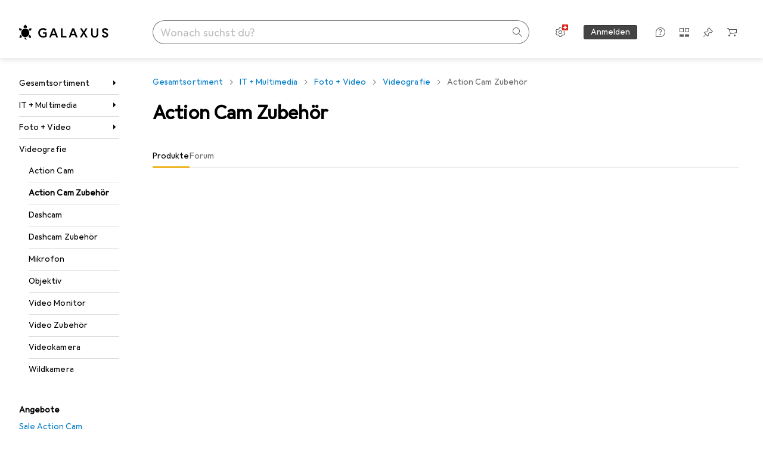

--- FILE ---
content_type: text/javascript
request_url: https://static03.galaxus.com/_next/static/chunks/49395-2be992e32ac34471.js
body_size: 16416
content:
(self.webpackChunk_N_E=self.webpackChunk_N_E||[]).push([[6662,31743,44518,49395,52842,56865,83340],{11975:()=>{},32452:()=>{},37363:(e,t,n)=>{"use strict";n.d(t,{A:()=>r});let r=["Suche","Search","Recherche","Cerca","Zoek op"]},40063:()=>{},84443:(e,t,n)=>{"use strict";n.d(t,{G:()=>i});var r=n(951220),l=n(455729);let a="image/webp",i=()=>{let e=(0,l.useCallback)(e=>new Promise((t,n)=>{let r=new Image;r.crossOrigin="anonymous",r.src=e.file?URL.createObjectURL(e.file):e.fileUrl,r.onerror=e=>n(e),r.onload=()=>{URL.revokeObjectURL(r.src);try{let l=r.width/r.height,a=e.size,i=e.size/l,s=new OffscreenCanvas(a,i),c=s.getContext("2d");if(!c)throw Error("2D context unavailable");c.imageSmoothingEnabled=!1,c.drawImage(r,0,0,a,i),s.convertToBlob({type:e.type,quality:e.quality}).then(e=>t(e)).catch(e=>n(e))}catch(e){n(e)}}}),[]),t="image-search-uploads",n=()=>"storage"in navigator&&"getDirectory"in navigator.storage&&"FileSystemDirectoryHandle"in window&&"getDirectoryHandle"in FileSystemDirectoryHandle.prototype&&"getFileHandle"in FileSystemDirectoryHandle.prototype&&"FileSystemFileHandle"in window&&"createWritable"in FileSystemFileHandle.prototype&&"getFile"in FileSystemFileHandle.prototype&&"FileSystemWritableFileStream"in window&&"write"in FileSystemWritableFileStream.prototype&&"close"in FileSystemWritableFileStream.prototype&&!0,i=(0,l.useCallback)((e,t)=>(0,r._)(function*(){return new Promise((n,r)=>{let l=indexedDB.open(e,1);l.onerror=()=>r(l.error),l.onsuccess=()=>n(l.result),l.onupgradeneeded=e=>{let n=e.target.result;n.objectStoreNames.contains(t)||n.createObjectStore(t,{keyPath:"key"})}})})(),[]),s=(0,l.useCallback)((e,t,n,l)=>(0,r._)(function*(){let r=yield i(e,t),a=r.transaction(t,"readwrite").objectStore(t);yield new Promise((e,t)=>{let r=a.put({key:n,blob:l});r.onsuccess=()=>e(),r.onerror=()=>t(r.error)}),r.close()})(),[i]),c=(0,l.useCallback)((e,t,n)=>(0,r._)(function*(){let r=yield i(e,t),l=r.transaction(t,"readonly").objectStore(t);return new Promise((e,t)=>{let a=l.get(n);a.onsuccess=()=>{let t=a.result;r.close(),e(t?t.blob:null)},a.onerror=()=>{r.close(),t(a.error)}})})(),[i]),o=(0,l.useCallback)((e,l)=>(0,r._)(function*(){if(n()){let n=yield navigator.storage.getDirectory(),r={create:!0},a=yield n.getDirectoryHandle(t,r),i=yield a.getFileHandle(l,r),s=yield i.createWritable();yield s.write(e),yield s.close()}else yield s("ImageSearchFilesDB","files",l,e)})(),[s]),u=(0,l.useCallback)(e=>(0,r._)(function*(){try{if(n()){let n=yield navigator.storage.getDirectory(),r=yield n.getDirectoryHandle(t),l=yield r.getFileHandle(e);return yield l.getFile()}{let t=yield c("ImageSearchFilesDB","files",e);if(t)return new File([t],e,{type:t.type})}}catch(e){return null}})(),[c]),d=(0,l.useCallback)(t=>(0,r._)(function*(){let n=yield e({fileUrl:t,size:768,type:a,quality:1});return new File([n],"loaded.webp",{type:n.type})})(),[e]),m=(0,l.useCallback)(t=>(0,r._)(function*(){let n=crypto.randomUUID(),r=yield e({file:t,size:768,type:a,quality:1});yield o(r,`${n}.display.webp`);let l=yield e({file:t,size:256,type:a,quality:1});return yield o(l,`${n}.query.webp`),n})(),[e,o]);return{saveImage:m,openQueryImage:(0,l.useCallback)((e,t)=>(0,r._)(function*(){let n=yield u(`${e}.query.webp`);if(n){let e=new FileReader;e.readAsDataURL(n),e.onload=()=>{let[n,r]=e.result.split(",");t(r)}}})(),[u]),showDisplayImage:(0,l.useCallback)((e,t)=>(0,r._)(function*(){let n=yield u(`${e}.display.webp`);if(n){let e=URL.createObjectURL(n);t.src=e,t.onload=()=>URL.revokeObjectURL(e)}})(),[u]),loadFileFromUrl:d}}},92260:(e,t,n)=>{"use strict";n.d(t,{n:()=>nO,G:()=>nN});var r,l,a,i,s,c,o,u,d,m,h,p,g,y,v,f=n(406029),k=n(842673),S=n(508492),b=n(315018),j=n(652904),x=n(455729);let I=(0,x.createContext)({isNotOnboarded:!0,showFeatureHint:!1,imageSearchEnabled:!1,isOnboardingDialogOpen:!1,uploadInputRef:{current:null},getStoredFeatureHintVisibility:()=>!1,getStoredOnboardingCompletion:()=>!1,openDialogWithCameraButton:()=>{},openDialogWithFeatureHint:()=>{},closeDialogWithXIcon:()=>{},closeDialogWithMaybeLater:()=>{},closeDialogWithDefault:()=>{},closeDialogWithFileUpload:()=>()=>{},dismissFeatureHint:()=>{},triggerFileUpload:()=>{}});function C(){return(0,x.use)(I)}let A=e=>{let{children:t}=e,n=(0,x.useRef)(null),[r,l]=(0,x.useState)(!1),a=(0,b.H)("OSA-53696-image-search"),i=(0,j.Kp)("OSA-55486-ims-feature-toggle"),{trackImageSearchFeatureHintDismiss:s,trackImageSearchOnboardingDialogOpenFromFeatureHint:c,trackImageSearchOnboardingDialogOpenFromCameraButton:o,trackImageSearchOnboardingDialogCloseWithTry:u,trackImageSearchOnboardingDialogCloseDefault:d,trackImageSearchOnboardingDialogCloseXIcon:m,trackImageSearchOnboardingDialogCloseMaybeLater:h}=(0,S.c)(),p=(0,x.useCallback)(()=>Math.floor(Date.now()/864e5),[]),g=(0,x.useCallback)(()=>{let e=k.Lr.getItem("ims-feature-hint-dismissed");if(null===e)return!0;let t=JSON.parse(e);return"number"!=typeof t||Number.isNaN(t)?(k.Lr.removeItem("ims-feature-hint-dismissed"),!0):p()-t>90},[p]),[y,v]=(0,x.useState)(g()),C=(0,x.useCallback)(()=>{let e=k.Lr.getItem("ims-onboarding-completed");if(null===e)return!1;let t=JSON.parse(e);return"boolean"==typeof t&&t},[]),[A,w]=(0,x.useState)(C()),{showFeatureHint:E,isNotOnboarded:_,imageSearchEnabled:P}=(0,x.useMemo)(()=>{let e=1===a||i;return{imageSearchEnabled:e,showFeatureHint:e&&(g()||y),isNotOnboarded:e&&(!C()||!A)}},[i,g,C,a,y,A]),F=(0,x.useCallback)(()=>{v(!1),k.Lr.setItem("ims-feature-hint-dismissed",JSON.stringify(p())),s()},[v,p,s]),L=(0,x.useCallback)(()=>{l(!0),o()},[l,o]),R=(0,x.useCallback)(()=>{l(!0),c()},[l,c]),N=(0,x.useCallback)(()=>{l(!1),m()},[l,m]),O=(0,x.useCallback)(()=>{l(!1),h()},[l,h]),H=(0,x.useCallback)(()=>{l(!1),d()},[l,d]),T=(0,x.useCallback)(e=>t=>{e(t,()=>{w(!0),l(!1),k.Lr.setItem("ims-onboarding-completed",JSON.stringify(!0)),u()})},[w,l,u]),V=(0,x.useCallback)(()=>{n.current&&n.current.click()},[n]),D=(0,x.useMemo)(()=>({showFeatureHint:E,isNotOnboarded:_,imageSearchEnabled:P,isOnboardingDialogOpen:r,uploadInputRef:n,getStoredFeatureHintVisibility:g,getStoredOnboardingCompletion:C,dismissFeatureHint:F,openDialogWithCameraButton:L,openDialogWithFeatureHint:R,closeDialogWithXIcon:N,closeDialogWithMaybeLater:O,closeDialogWithDefault:H,closeDialogWithFileUpload:T,triggerFileUpload:V}),[E,_,P,r,n,g,C,F,L,R,N,O,H,T,V]);return(0,f.jsx)(I.Provider,{value:D,children:t})};var w=n(773211),E=n(37363);let _=["Suche","Search","Recherche","Cerca","Zoek"];var P=n(934627),F=n(414774),L=n(93229),R=n(39711),N=n(411243),O=n(363082),H=n(53851);let T=!1,V=!1;function D(){let e=(0,O.kk)();return{trackOpened:()=>{e({objectAction:"instantsearch_open"}),T=!1,V=!1},trackClosed:()=>{V||e({objectAction:"instantsearch_close"})},trackSubmitted:t=>{T||e({objectAction:"instantsearch_submit",originalQuery:B(t)}),T=!1,V=!0},trackLoupeButtonClicked:t=>{e({objectAction:"instantsearch_select",originalQuery:B(t)}),T=!0,V=!0},trackClearButtonClicked:t=>{e({objectAction:"instantsearch_clear",originalQuery:B(t)})},trackProductSelected:(t,n)=>{V=!0,e({objectAction:"instantsearchproduct_select",searchSuggestion:B(`${t.brandName} ${t.name}`),originalQuery:B(n),searchSuggestionId:t.id},[(0,H.$C)({product:[{productId:t.id,shopOfferType:"RETAIL",quantity:1,price:null,currency:null,shopOfferId:null,productTypeId:null}]})])},trackSuggestionSelected:(t,n)=>{V=!0;let{productTypeId:r}=t;e({objectAction:"instantsearchsuggestion_select",searchSuggestion:t.name,originalQuery:B(n),searchSuggestionId:r})},trackVistedProductSelected:t=>{V=!0,e({objectAction:"instantsearchvisitedproduct_select",searchSuggestion:B(`${t.brandName} ${t.name}`),searchSuggestionId:t.id},[(0,H.$C)({product:[{productId:t.id,shopOfferType:"RETAIL",quantity:1,price:null,currency:null,shopOfferId:null,productTypeId:null}]})])},trackRecentlySearched:t=>{V=!0,e({objectAction:"instantsearchrecentlysearched_select",searchSuggestion:B(t)})},trackHistoryCleared:()=>{e({objectAction:"instantsearchhistory_clear"})},trackBarcodeScannerOpened:()=>{e({objectAction:"barcodescanner_open"})},trackInstantSearchResultsImpression:()=>{e({objectAction:"instantsearchsuggestionview_impression"})}}}let B=e=>e.slice(0,255);var $=n(857011);let z=["Zuletzt gesucht","Recent searches","Derni\xe8re recherche","Ricerche recenti","Recente zoekopdrachten"],M=["in [0]","in [0]","dans [0]","in [0]","in [0]"],K=["In Suchfeld \xfcbernehmen","Copy to search bar","Ajouter au champ de recherche","Copia nel campo di ricerca","Overnemen in zoekveld"];var W=n(649097),U=n(641043);n(368243);let q=(0,W.I4)(U.K0)("yJdyocE");n(670326);let J=e=>{let{onCompletionClick:t}=e,{__:n}=(0,F.W)();return(0,f.jsx)(Q,{onClick:t,tooltip:n(K),children:(0,f.jsx)("svg",{viewBox:"0 0 11.85 11.85",width:12,height:12,children:(0,f.jsx)("polygon",{points:"6.6 5.9 1.71 1 7 1 7 0 1 0 0 0 0 1 0 7 1 7 1 1.71 5.9 6.6 11.15 11.85 11.5 11.5 11.85 11.15 6.6 5.9"})})})},Q=(0,W.I4)(q)("yKGaEL1");n(585749);let Z=W.hJ("yVLsj8O1"),G=W.hJ("yVLsj8O2"),Y=(0,W.I4)(Z)("yVLsj8O3"),X=W.hJ("yVLsj8O4"),ee=W.hJ("yVLsj8O5"),et=W.iG("yVLsj8O6"),en=e=>{let{activeSuggestionId:t,suggestion:n,onQuerySelected:r,onQueryCompleted:l}=e,{__:a}=(0,F.W)(),{id:i,name:s,productTypeId:c,productTypeName:o,searchQuery:u}=n,d=u.trim().toLowerCase(),m=s.replace(d,""),h=m!==s&&d,p=""===u,g=h?d:s,y=!!(c&&o);return(0,f.jsxs)(et,{"data-active":i===t,onClick:e=>r(n,e),children:[p&&(0,f.jsx)(G,{children:s}),!p&&(0,f.jsxs)(Z,{children:[g,h&&(0,f.jsx)(ee,{children:m})]}),y&&o&&(0,f.jsx)(Y,{children:(0,f.jsx)(X,{children:a(M,o)})}),!y&&!p&&l&&(0,f.jsx)(J,{onCompletionClick:e=>(e.stopPropagation(),l(n,e))})]})};var er=n(487011),el=n(293096),ea=n(92424),ei=n(345109);n(11975);let es=W.UC("ypmc03U"),ec=W.ep("ypmc03U1"),eo=W.As("ypmc03U2"),eu=(0,W.I4)(ei.z)("ypmc03U3"),ed=W.Iu("ypmc03U4");n(688203);let em=e=>{let{children:t,title:n,actionButton:r,className:l}=e,a=n?(0,f.jsx)(ec,{children:n}):null,i=r?(0,f.jsx)(eh,{onClick:r.action,children:r.title}):null,s=a||i?(0,f.jsxs)(eo,{children:[a,i]}):null;return(0,f.jsxs)(es,{className:l,children:[s,(0,f.jsx)(ed,{children:t})]})},eh=e=>{var{children:t,onClick:n}=e,r=(0,ea._)(e,["children","onClick"]);return(0,f.jsx)(eu,(0,el._)((0,er._)({onClick:e=>{e.preventDefault(),null==n||n(e)}},r),{children:t}))},ep=(0,W.I4)(em)("yMjU4sx"),eg=(0,W.I4)(em)("yMjU4sx1");n(870603);let ey=(0,W.I4)(ep)("yRsdJOw"),ev=e=>{let{activeSuggestionId:t,searchHistory:n,onHistoryCleared:r,onHistorySelected:l}=e,{__:a}=(0,F.W)();return 0===n.length?null:(0,f.jsx)(ey,{title:a(z),actionButton:{action:r,title:a($.A)},children:n.map(e=>(0,f.jsx)(en,{suggestion:e,activeSuggestionId:t,onQuerySelected:l},e.id))})};function ef(e){let{products:t,suggestions:n,onProductSelected:r,onSuggestionSelected:l}=e,{expanded:a,setExpanded:i,blurInput:s}=(0,L.I)(),[c,o]=(0,x.useState)(null),[u,d]=(0,x.useState)(null),[m,h]=(0,x.useState)("input"),{activeProduct:p,activeSuggestion:g}=(0,x.useMemo)(()=>({activeSuggestion:"suggestions"===m&&null!==u?n[u]:null,activeProduct:"products"===m&&null!==c?t[c]:null}),[c,u,m]),{maxProductsIndex:y,maxSuggestionIndex:v}=(0,x.useMemo)(()=>({maxSuggestionIndex:n.length-1,maxProductsIndex:t.length-1}),[n,t]),f=(0,x.useCallback)(e=>{e.preventDefault(),"input"===m?n.length>0?(d(v),h("suggestions")):t.length>0&&(o(y),h("products")):"suggestions"===m&&0===u?(h("input"),d(null)):"suggestions"===m&&null!==u&&u>0?d(u-1):"products"===m&&(0===c||null===c)?o(y):"products"===m&&null!==c&&c>0&&o(c-1)},[m,u,c,v,y]),k=(0,x.useCallback)(e=>{e.preventDefault(),"input"===m?n.length>0?(d(0),h("suggestions")):t.length>0&&(o(0),h("products")):"suggestions"===m&&u===v?(h("input"),d(null)):"suggestions"===m&&null!==u&&u<v?d(u+1):"products"===m&&(c===y||null===c)?o(0):"products"===m&&null!==c&&c<y&&o(c+1)},[m,c,u,y,v]),S=(0,x.useCallback)(e=>{"products"===m&&n.length>0&&(e.preventDefault(),o(null),h("suggestions"))},[n,m]),b=(0,x.useCallback)(e=>{"suggestions"===m&&t.length>0&&(e.preventDefault(),h("products"),o(0))},[m,t]),j=(0,x.useCallback)(e=>{null===u&&null===c||("suggestions"===m&&null!==u?(e.preventDefault(),l(n[u],e),s()):"products"===m&&null!==c&&(e.preventDefault(),r(t[c],e),s()))},[c,u,m,n,t]),I=(0,x.useCallback)(e=>{e.preventDefault(),s(),i(!1)},[]),C=(0,x.useCallback)(e=>{switch(e.code){case"ArrowUp":f(e);break;case"ArrowDown":k(e);break;case"ArrowLeft":S(e);break;case"ArrowRight":b(e);break;case"Enter":j(e);break;case"Escape":I(e)}},[k,S,b,f,j,I]),A=()=>{o(null),d(null),h("input")};return(0,x.useEffect)(()=>(a?document.addEventListener("keydown",C):A(),()=>document.removeEventListener("keydown",C)),[a,C]),{activeProduct:p,activeSuggestion:g,resetKeyboardNavigation:A}}let ek=()=>({isMetaKey:e=>{let t="metaKey"in e&&!0===e.metaKey,n="ctrlKey"in e&&!0===e.ctrlKey;return t||n},openLinkInNewTab:e=>{let t=document.createElement("a");t.href=e,t.target="_blank",t.rel="noopener noreferrer",t.click(),t.remove()}}),eS="SearchHistoryLocalStorageKey";function eb(){return{readStoredSearchHistory:()=>{let e=k.Lr.getItem(eS);return null===e?[]:JSON.parse(e)}}}function ej(){let{readStoredSearchHistory:e}=eb();return{writeSearchHistory:(t,n)=>{let r=e().filter(e=>e.searchTerm!==t),l=[{searchTerm:t,id:null!=n?n:Date.now().toString()},...r].slice(0,5);k.Lr.setItem(eS,JSON.stringify(l))}}}var ex=n(951220);let eI=(r=[{defaultValue:null,kind:"LocalArgument",name:"first"},{defaultValue:null,kind:"LocalArgument",name:"productIds"}],l={kind:"Variable",name:"productIds",variableName:"productIds"},a={alias:null,args:null,kind:"ScalarField",name:"databaseId",storageKey:null},s={alias:null,args:null,concreteType:"ProductPreviewImage",kind:"LinkedField",name:"previewImage",plural:!1,selections:[i={alias:null,args:null,kind:"ScalarField",name:"relativeUrl",storageKey:null}],storageKey:null},c={alias:null,args:null,kind:"ScalarField",name:"name",storageKey:null},o={alias:null,args:null,concreteType:"ProductNameExtension",kind:"LinkedField",name:"nameExtensions",plural:!1,selections:[{alias:null,args:null,kind:"ScalarField",name:"properties",storageKey:null}],storageKey:null},d={alias:null,args:null,concreteType:"VatMoney",kind:"LinkedField",name:"price",plural:!1,selections:[u={alias:null,args:null,kind:"ScalarField",name:"amountInclusive",storageKey:null},{alias:null,args:null,kind:"ScalarField",name:"currency",storageKey:null}],storageKey:null},m={alias:null,args:null,concreteType:"ProductInsteadOfPrice",kind:"LinkedField",name:"insteadOfPrice",plural:!1,selections:[{alias:null,args:null,concreteType:"VatMoney",kind:"LinkedField",name:"price",plural:!1,selections:[u],storageKey:null}],storageKey:null},h={alias:null,args:null,kind:"ScalarField",name:"__typename",storageKey:null},p={alias:null,args:null,kind:"ScalarField",name:"cursor",storageKey:null},g={alias:null,args:null,concreteType:"PageInfo",kind:"LinkedField",name:"pageInfo",plural:!1,selections:[{alias:null,args:null,kind:"ScalarField",name:"endCursor",storageKey:null},{alias:null,args:null,kind:"ScalarField",name:"hasNextPage",storageKey:null}],storageKey:null},y=[{kind:"Variable",name:"first",variableName:"first"},l],{fragment:{argumentDefinitions:r,kind:"Fragment",metadata:null,name:"useVisitedProductsApiQuery",selections:[{alias:null,args:null,concreteType:"Viewer",kind:"LinkedField",name:"viewer",plural:!1,selections:[{alias:"recentlyVisitedProductsRecommendations",args:[l],concreteType:"RecentlyVisitedProductsRecommendationsConnection",kind:"LinkedField",name:"__instant-search__recentlyVisitedProductsRecommendations_connection",plural:!1,selections:[{alias:null,args:null,concreteType:"RecentlyVisitedProductsRecommendationsEdge",kind:"LinkedField",name:"edges",plural:!0,selections:[{alias:null,args:null,concreteType:"RecommendationResult",kind:"LinkedField",name:"node",plural:!1,selections:[{kind:"CatchField",field:{alias:null,args:null,concreteType:"Product",kind:"LinkedField",name:"product",plural:!1,selections:[a,s,c,i,o,{alias:null,args:null,concreteType:"Brand",kind:"LinkedField",name:"brand",plural:!1,selections:[c],storageKey:null},d,m],storageKey:null},to:"NULL"},h],storageKey:null},p],storageKey:null},g],storageKey:null}],storageKey:null}],type:"Query",abstractKey:null},kind:"Request",operation:{argumentDefinitions:r,kind:"Operation",name:"useVisitedProductsApiQuery",selections:[{alias:null,args:null,concreteType:"Viewer",kind:"LinkedField",name:"viewer",plural:!1,selections:[{alias:null,args:y,concreteType:"RecentlyVisitedProductsRecommendationsConnection",kind:"LinkedField",name:"recentlyVisitedProductsRecommendations",plural:!1,selections:[{alias:null,args:null,concreteType:"RecentlyVisitedProductsRecommendationsEdge",kind:"LinkedField",name:"edges",plural:!0,selections:[{alias:null,args:null,concreteType:"RecommendationResult",kind:"LinkedField",name:"node",plural:!1,selections:[{alias:null,args:null,concreteType:"Product",kind:"LinkedField",name:"product",plural:!1,selections:[a,s,c,i,o,{alias:null,args:null,concreteType:"Brand",kind:"LinkedField",name:"brand",plural:!1,selections:[c,v={alias:null,args:null,kind:"ScalarField",name:"id",storageKey:null}],storageKey:null},d,m,v],storageKey:null},h],storageKey:null},p],storageKey:null},g],storageKey:null},{alias:null,args:y,filters:["productIds"],handle:"connection",key:"instant-search__recentlyVisitedProductsRecommendations",kind:"LinkedHandle",name:"recentlyVisitedProductsRecommendations"}],storageKey:null}]},params:{id:"8a58a07cea392985f7532d9a5d17b5aa",metadata:{owner:"endeavour",connection:[{count:"first",cursor:null,direction:"forward",path:["viewer","recentlyVisitedProductsRecommendations"]}]},name:"useVisitedProductsApiQuery",operationKind:"query",text:null}});var eC=n(488368),eA=n(710927),ew=n(658554),eE=n(602784),e_=n(268581);let eP=["Zuletzt besuchte Produkte","Recently viewed products","R\xe9cemment visit\xe9 Produits","Prodotti visti di recente","Onlangs bekeken producten"];var eF=n(433169),eL=n(378455),eR=n(920793),eN=n(646068),eO=n(6244);n(506028);let eH=W.S_("yBGtKx2"),eT=e=>{let{className:t,pricing:n}=e;return n?(0,f.jsx)(eH,{className:t,children:(0,f.jsx)(eO.gm,{price:n.price})}):null};n(711012);let eV=W.iG("yNgBM68"),eD=W.As("yNgBM681"),eB=W.As("yNgBM682",e=>{let{$hasLoaded:t}=e;return!t&&(0,W.AH)("yNgBM683")}),e$=W.As("yNgBM684",e=>{let{$hasLoaded:t}=e;return(0,W.AH)("yNgBM685",{style:{"--yNgBM686":+!!t}})}),ez=W.As("yNgBM687"),eM=W.hJ("yNgBM688"),eK=W.hJ("yNgBM689"),eW=W.hJ("yNgBM68A"),eU=W.hJ("yNgBM68B"),eq=(0,W.I4)(eU)("yNgBM68C"),eJ=W.hJ("yNgBM68D"),eQ=[{width:80},{minBreakpoint:"xxl",width:88}],eZ=e=>{let{isActive:t,imageSource:n,name:r,brand:l,properties:a,price:i,onItemSelected:s}=e,{formatPrice:c}=(0,eN.B)(),{__:o}=(0,F.W)(),[u,d]=(0,x.useState)(!1),m=(0,x.useCallback)(()=>{d(!0)},[d]),h=(0,x.useCallback)(()=>{d(!1)},[d]);return(0,f.jsx)(eV,{onClick:s,"data-active":t,children:(0,f.jsxs)(eD,{children:[(0,f.jsx)(eB,{$hasLoaded:u,children:(0,f.jsx)(e$,{$hasLoaded:u,children:n&&(0,f.jsx)(eR._,{src:n,alt:`${l} ${r} (${a})`,onLoad:m,onError:h,width:eQ,aspectRatio:"1/1",loading:"lazy",optimizationPolicy:"product"})})}),(0,f.jsxs)(ez,{children:[!!(i&&i.amount)&&(0,f.jsxs)(eM,{children:[!!i&&(0,f.jsx)(eT,{pricing:{price:i}}),!!(null==i?void 0:i.insteadOfPrice)&&!(null==i?void 0:i.minQuantity)&&(0,f.jsx)(eK,{children:o(eL.A,c(Number((null==i?void 0:i.insteadOfPrice)||0)))}),!!(null==i?void 0:i.minQuantity)&&(0,f.jsx)(eK,{children:o(eF.A,(null==i?void 0:i.minQuantity)||0)})]}),(0,f.jsxs)(eW,{children:[l&&(0,f.jsx)(eq,{children:l}),(0,f.jsx)(eU,{children:r})]}),(0,f.jsx)(eJ,{children:a.join(", ")})]})]})})};n(910129);let eG=(0,W.I4)(eg)("yh5ut1T"),eY=e=>{let{activeProductId:t,visitedProducts:n,onVisitedProductSelected:r}=e,{__:l}=(0,F.W)();return 0===n.length?null:(0,f.jsx)(eG,{title:l(eP),children:n.map(e=>(0,f.jsx)(eZ,{isActive:t===e.id,name:e.name,brand:e.brandName,properties:e.nameProperties,price:e.price,imageSource:e.imageSource||void 0,onItemSelected:t=>r(e,t)},e.id))})},eX=e=>{let{showLimitedProducts:t}=e,{products:n,searchHistory:r,activeProductId:l,activeSuggestionId:a,handleHistoryCleared:i,handleHistorySelected:s,handleVisitedProductSelected:c}=(e=>{var t,n;let{isMetaKey:r,openLinkInNewTab:l}=ek(),{expanded:a,navigateTo:i,blurInput:s,setInputValue:c,setExpanded:o}=(0,L.I)(),{trackRecentlySearched:u,trackVistedProductSelected:d,trackHistoryCleared:m}=D(),{visitedProducts:h,fetchVisitedProducts:p}=(()=>{let{personalizationEnabled:e}=(0,eE.LK)(),t=(0,e_.useRelayEnvironment)(),n=(0,eA.qw)(),r=(0,ew.k)(),[l,a]=(0,x.useState)([]);return{fetchVisitedProducts:()=>(0,ex._)(function*(){if(e&&r)try{var l,i,s,c;let e=yield(0,e_.fetchQuery)(t,eI,{productIds:n(),first:4}).toPromise();a((null==e||null==(c=e.viewer)||null==(s=c.recentlyVisitedProductsRecommendations)||null==(i=s.edges)||null==(l=i.filter(e=>{var t;return(null==e||null==(t=e.node)?void 0:t.product)!=null}))?void 0:l.map(e=>e.node.product).map(e=>{var t,n,r,l,a,i,s,c,o;return{id:e.databaseId,imageSource:(null==(t=e.previewImage)?void 0:t.relativeUrl)||null,brandName:e.brand.name,name:e.name,nameProperties:(null==(n=e.nameExtensions)?void 0:n.properties)?e.nameExtensions.properties.split(", "):[],price:{amount:null!=(s=null==(r=e.price)?void 0:r.amountInclusive)?s:0,currency:null!=(c=null==(l=e.price)?void 0:l.currency)?c:null,minQuantity:null,insteadOfPrice:null!=(o=null==(i=e.insteadOfPrice)||null==(a=i.price)?void 0:a.amountInclusive)?o:null},link:e.relativeUrl}}))||[])}catch(e){eC.vF.error(e),a([])}})(),visitedProducts:l}})(),{searchHistory:g,fetchSearchHistory:y,clearSearchHistory:v}=function(){let[e,t]=(0,x.useState)([]),{readStoredSearchHistory:n}=eb();return{searchHistory:e,clearSearchHistory:()=>{t([]),k.Lr.removeItem(eS)},fetchSearchHistory:()=>{t(n().map(e=>{var t;return{id:null!=(t=e.id)?t:e.dateAdded.toString(),name:e.searchTerm,link:`/search?q=${encodeURIComponent(e.searchTerm)}`,searchQuery:"",scopes:[]}}))}}}(),f=(e,t)=>{r(t)?l(e.link):(s(),o(!1),i(e.link),d(e))},S=(e,t)=>{r(t)?l(e.link):(c(e.name),s(),o(!1),i(e.link),u(e.name))},{activeProduct:b,activeSuggestion:j}=ef({suggestions:g,products:h,onSuggestionSelected:S,onProductSelected:f});return(0,x.useEffect)(()=>{a&&(y(),p())},[a]),{products:(0,x.useMemo)(()=>e?h.slice(0,3):h,[e,h]),searchHistory:g,activeProductId:null!=(t=null==b?void 0:b.id)?t:null,activeSuggestionId:null!=(n=null==j?void 0:j.id)?n:null,handleHistoryCleared:()=>{v(),m()},handleHistorySelected:S,handleVisitedProductSelected:f}})(t);return(0,f.jsxs)(f.Fragment,{children:[(0,f.jsx)(ev,{activeSuggestionId:a,searchHistory:r,onHistoryCleared:i,onHistorySelected:s}),(0,f.jsx)(eY,{activeProductId:l,visitedProducts:n,onVisitedProductSelected:c})]})};var e0=n(218626);let e1=e=>{let{products:t,activeProductId:n,onProductSelected:r}=e,{__:l}=(0,F.W)();return 0===t.length?null:(0,f.jsx)(eg,{title:l(e0.A),children:t.map(e=>{var t,l;return(0,f.jsx)(eZ,{isActive:e.id===n,name:e.name,brand:null!=(t=e.brandName)?t:"",properties:null!=(l=e.nameProperties)?l:[""],price:e.price,imageSource:e.imageSource||void 0,onItemSelected:t=>r(e,t)},e.id)})})},e4=["Suchvorschl\xe4ge","Search suggestions","Suggestions de recherche","Suggerimenti di ricerca","Zoeksuggesties"];n(975128);let e2=(0,W.I4)(ep)("yzKqlkv"),e5=e=>{let{suggestions:t,activeSuggestionId:n,onSuggestionCompleted:r,onSuggestionSelected:l}=e,{__:a}=(0,F.W)();return 0===t.length?null:(0,f.jsx)(e2,{title:a(e4),children:t.map(e=>(0,f.jsx)(en,{suggestion:e,activeSuggestionId:n,onQuerySelected:l,onQueryCompleted:r},e.id))})};var e6=n(165905),e3=n(781175);let e9=e=>{let{showLimitedQueries:t,showLimitedProducts:n}=e,{products:r,suggestions:l,activeProductId:a,activeSuggestionId:i,handleSuggestionCompleted:s,handleSuggestionSelected:c,handleProductSelected:o}=(e=>{var t,n;let{showLimitedQueries:r,showLimitedProducts:l}=e,{isMetaKey:a,openLinkInNewTab:i}=ek(),{suggestions:s,products:c,fetchResults:o,fetchProducts:u}=(()=>{let[e,t]=(0,x.useState)([]),[n,r]=(0,x.useState)([]),l=(e=>{let{setProducts:t,setSuggestions:n}=e,r=(0,e6.mK)(),{language:l}=(0,eN.B)(),{setLoading:a}=(0,L.I)(),i=(0,x.useRef)(void 0),s=(0,x.useRef)(void 0),c=(0,x.useRef)(void 0),o=(0,x.useRef)(void 0);return(e,u)=>{let d={},m=u?i:s,h=u?c:o;"undefined"!=typeof AbortController&&(m.current&&m.current.abort(),m.current=new AbortController,d={signal:m.current.signal}),h.current&&h.current.unsubscribe(),a(!0),h.current=r.watchQuery({query:e3.GET_INCREMENTAL_SEARCH_RESULT,variables:{query:e},context:{fetchOptions:d}}).subscribe(r=>{var i,s,c,o,d,m,h,p,g,y,v;t((i=r.data,s=l,(null!=(d=null==i||null==(o=i.incrementalSearch.searchResults)||null==(c=o.Product)?void 0:c.results)?d:[]).filter(e=>null!==e).map(e=>{var t,n,r,l;return{id:null!=(t=e.id)?t:0,imageSource:e.imageSource,brandName:null!=(n=e.brandName)?n:"",name:null!=(r=e.name)?r:"",link:e.uri||`/${s}/product/${null!=(l=e.id)?l:0}`,nameProperties:e.nameProperties?e.nameProperties.filter(e=>null!==e):[],price:{amount:Number(e.price),currency:e.currency,insteadOfPrice:Number(e.insteadOfPrice),minQuantity:e.minQuantity}}}))),u&&n((m=r.data,h=e,p=l,(null!=(v=null==m||null==(y=m.incrementalSearch.searchResults)||null==(g=y.Suggestion)?void 0:g.results)?v:[]).filter(e=>null!==e).flatMap(e=>{var t,n,r,l,a;let i=encodeURIComponent(null!=(n=e.name)?n:"");return[{id:`${null!=(r=e.id)?r:0}#`,name:null!=(l=e.name)?l:"",link:`/${p}/search?q=${i}`,searchQuery:h},...null!=(a=null==e||null==(t=e.scopes)?void 0:t.filter((e,t,n)=>e&&t===n.findIndex(t=>(null==t?void 0:t.productTypeId)===e.productTypeId)).map(t=>{var n,r,l,a,s,c;return{id:`${null!=(n=e.id)?n:0}#${null!=(r=null==t?void 0:t.productTypeId)?r:0}`,name:null!=(l=e.name)?l:"",link:`/${p}/search?q=${i}&filter=pt=${null!=(a=null==t?void 0:t.productTypeId)?a:0}&is=${h}`,productTypeId:null!=(s=null==t?void 0:t.productTypeId)?s:0,productTypeName:null!=(c=null==t?void 0:t.productTypeName)?c:"",searchQuery:h}}))?a:[]]}).slice(0,10))),a(!1)},()=>a(!1),()=>a(!1))}})({setProducts:t,setSuggestions:r});return{fetchResults:e=>l(e,!0),fetchProducts:e=>l(e,!1),suggestions:n,products:e}})(),{writeSearchHistory:d}=ej(),{trackSuggestionSelected:m,trackProductSelected:h,trackInstantSearchResultsImpression:p}=D(),{inputValue:g,expanded:y,navigateTo:v,setInputValue:f,blurInput:k,focusInput:S,setExpanded:b}=(0,L.I)(),j=(e,t)=>{a(t)?i(e.link):(f(e.name),k(),b(!1),v(e.link),d(e.name),m(e,g))},I=(e,t)=>{a(t)?i(e.link):(k(),b(!1),v(e.link),h(e,g))},{launchPadProducts:C}=(0,x.useMemo)(()=>({launchPadProducts:l?c.slice(0,3):c}),[c,l]),{launchPadSuggestions:A}=(0,x.useMemo)(()=>({launchPadSuggestions:r?s.slice(0,8):s}),[s,r]),{activeProduct:w,activeSuggestion:E,resetKeyboardNavigation:_}=ef({products:C,suggestions:A,onProductSelected:I,onSuggestionSelected:j}),P=(0,x.useRef)(null),F=(0,x.useRef)(null);return(0,x.useEffect)(()=>{if(!y){P.current=null,F.current=null;return}if(null===w&&null===E&&null===P.current)return void o(g);if((w||E)&&F.current&&F.current!==g){P.current=null,F.current=null,_(),o(g);return}if(E&&null===P.current&&(P.current=g),E){F.current!==E.name&&(u(E.name),f(E.name),F.current=E.name);return}if(null!==P.current&&null===w){f(P.current),u(P.current),P.current=null;return}},[y,g,E,w]),(0,x.useEffect)(()=>{y&&(0,R.k)(()=>p())},[y]),{products:C,suggestions:A,activeProductId:null!=(t=null==w?void 0:w.id)?t:null,activeSuggestionId:null!=(n=null==E?void 0:E.id)?n:null,handleSuggestionSelected:j,handleSuggestionCompleted:(e,t)=>{t.preventDefault(),f(e.name),S()},handleProductSelected:I}})({showLimitedProducts:n,showLimitedQueries:t});return(0,f.jsxs)(f.Fragment,{children:[(0,f.jsx)(e5,{suggestions:l,activeSuggestionId:i,onSuggestionCompleted:s,onSuggestionSelected:c}),(0,f.jsx)(e1,{products:r,activeProductId:a,onProductSelected:o})]})};var e8=n(702822);let e7=()=>{let e=(0,N.P)(),{showLimitedQueries:t,showLimitedProducts:n}=(()=>{let[e,t]=(0,x.useState)(!1),[n,r]=(0,x.useState)(!1);return(0,e8.L)("*-md",r),(0,e8.L)("sm-md",t),{showLimitedQueries:n,showLimitedProducts:e}})(),{expanded:r,inputValue:l,blurInput:a}=(0,L.I)(),{trackOpened:i,trackClosed:s}=D(),[c,o]=(0,x.useState)(l.trim().length<2);return(0,x.useEffect)(()=>{if(r)return e.disable(),document.addEventListener("touchmove",a,{passive:!0}),o(l.trim().length<2),(0,R.k)(()=>i()),()=>{e.enable(),document.removeEventListener("touchmove",a),s()}},[r]),(0,x.useEffect)(()=>{if(r){let e=l.trim().length<2;e!==c&&o(e)}},[l]),c?(0,f.jsx)(eX,{showLimitedProducts:n}):(0,f.jsx)(e9,{showLimitedQueries:t,showLimitedProducts:n})};n(799744);let te=W.As("yWogpHY",e=>{let{$expanded:t}=e;return t&&(0,W.AH)("yWogpHY1")});var tt=n(441778);let tn=()=>{let{expanded:e}=(0,L.I)(),{appChildContainerRef:t,hasScrolledChildren:n}=(()=>{let[e,t]=(0,x.useState)(!1),n=(0,x.useCallback)(e=>{t(e.target.scrollTop>0)},[t]);return{appChildContainerRef:(0,tt.ER)(e=>(e.addEventListener("scroll",n,{passive:!0}),()=>{e.removeEventListener("scroll",n)}),[n]),hasScrolledChildren:e}})();return(0,f.jsx)(te,{$expanded:e,"data-scrolled-children":n,ref:t,children:(0,f.jsx)(e7,{})})};var tr=n(330145),tl=n(200178),ta=n(396275),ti=n(891935);n(32452);let ts="blur_container",tc=W.As.attrs(()=>({id:ts}))("yeeVdDc",e=>{let{$expanded:t}=e;return t?(0,W.AH)("yeeVdDc1"):(0,W.AH)("yeeVdDc2")}),to=()=>{let{inputValue:e,inputFieldRef:t,expanded:n,loading:r,setExpanded:l,blurInput:a,focusInput:i,setInputValue:s,navigateTo:c,sanitizeQuery:o,isSameQuery:u}=(0,L.I)(),d=(0,ti.a)(),{writeSearchHistory:m}=ej(),{trackSubmitted:h}=D(),{language:p}=(0,eN.B)(),[g,y]=(0,x.useState)(!1);(0,tl.W)("mobileTablet",e=>y(e),[]);let v=(0,ta.r)({skip:!n||g,ignore:["#logo",`#${ts}`]});return(0,tr.yJ)(n,{viewport:"mobileTablet"}),{loading:r,inputValue:e,inputFieldRef:t,expanded:n,focusTrapRef:v,handleFormSubmit:t=>{t.preventDefault(),a(),l(!1);let n=o(e);if(!(n.length<=1)){if(u(n)){let{origin:e,pathname:t,search:n}=window.location,r=new URLSearchParams(n);r.delete("filter"),r.delete("autoFilter");let l=`${e}${t}?${r.toString()}`;window.history.replaceState({},document.title,l),d()}else c(`/${p}/search?q=${encodeURIComponent(n)}`);(0,R.k)(()=>{m(n),h(n)})}},handleInputChange:e=>{s(e.target.value),n||l(!0)},handleInputFocus:e=>{if(navigator.standalone){let{paddingRight:t}=window.getComputedStyle(e.target),n=e.target.style.paddingRight;e.target.style.paddingRight=`calc(${t} + 1px)`,requestAnimationFrame(()=>{e.target.style.paddingRight=n})}},handleInputClick:()=>{n||(i(),l(!0))}}};var tu=n(371886),td=n(451367);n(949409);let tm=e=>{let{visible:t,onBackButtonClicked:n}=e,{__:r}=(0,F.W)(),{expanded:l,setExpanded:a}=(0,L.I)();return t?(0,f.jsx)(tp,{tooltip:r(tu.A),onClick:()=>{l?a(!1):n()},children:(0,f.jsx)(td.A,{})}):(0,f.jsx)(th,{children:(0,f.jsx)(td.A,{})})},th=W.As("yD26fc91"),tp=(0,W.I4)(U.K0)("yD26fc93");var tg=n(314620),ty=n(163687);n(953501);let tv=e=>{let{className:t}=e,{__:n}=(0,F.W)(),{inputValue:r,setInputValue:l,focusInput:a,setExpanded:i}=(0,L.I)(),{imageSearchEnabled:s}=C(),{trackClearButtonClicked:c}=D();return(0,f.jsx)(tf,{tooltip:n(tg.A),onClick:()=>{l(""),a(),i(!0),window.scrollTo(0,0),c(r)},type:"reset",className:t,$imageSearchEnabled:s,children:(0,f.jsx)(ty.A,{})})},tf=(0,W.I4)(q)("yYi5f24",e=>{let{$imageSearchEnabled:t}=e;return t?(0,W.AH)("yYi5f241"):(0,W.AH)("yYi5f242")});n(40063);let tk=(0,W.I4)(tv)("yhG9NoY");var tS=n(322051);n(691259);let tb=(0,W.I4)(tS.y)("ycl82ke",e=>{let{$imageSearchEnabled:t}=e;return t?(0,W.AH)("ycl82ke1"):(0,W.AH)("ycl82ke2")});n(370247);let tj=(0,W.I4)(tb)("yftzUOx"),tx=["Suchen","Submit search","Lancer la recherche","Invia la ricerca","Zoeken"];var tI=n(240042);n(395072);let tC=e=>{let{className:t,imageSearchEnabled:n}=e,{__:r}=(0,F.W)(),{trackLoupeButtonClicked:l}=D(),{setExpanded:a,focusInput:i,inputValue:s,expanded:c}=(0,L.I)();return(0,f.jsx)(tA,{type:"submit",tooltip:r(tx),onClick:e=>{if(!c){e.preventDefault(),e.stopPropagation(),i(),a(!0);return}l(s)},className:t,"data-expanded":c,$imageSearchEnabled:n,children:(0,f.jsx)(tI.A,{})})},tA=(0,W.I4)(q)("ymMOfZ6",e=>{let{$imageSearchEnabled:t}=e;return t?(0,W.AH)("ymMOfZ61"):(0,W.AH)("ymMOfZ62")});n(869806);let tw=(0,W.I4)(tC)("yr75RkL");n(934828);let tE=W.P5("yKZEus5"),t_=W.As("yKZEus51",e=>{let{$canGoBack:t}=e;return t&&(0,W.AH)("yKZEus52")},e=>{let{$canGoBack:t,$additionalButtonEnd:n}=e;return!t&&n&&(0,W.AH)("yKZEus53")},e=>{let{$focused:t}=e;return t&&(0,W.AH)("yKZEus54")},e=>{let{$focused:t,$canGoBack:n}=e;return!t&&!n&&(0,W.AH)("yKZEus55")},e=>{let{$focused:t,$canGoBack:n,$additionalButtonEnd:r}=e;return t&&(!r||n)&&(0,W.AH)("yKZEus56")},e=>{let{$focused:t}=e;return t&&(0,W.AH)("yKZEus57")}),tP=W.dM("yKZEus58"),tF=W.As("yKZEus59"),tL=["Bildsuche \xf6ffnen","Open Image Search","Recherche ouverte d'images","Ricerca immagini aperta","Afbeelding zoeken"],tR=["Barcode Scanner \xf6ffnen","Open Barcode Scanner","Open Barcode Scanner","Scanner di codici a barre aperto","Barcodescanner openen"];var tN=n(374347);let tO=e=>{var{title:t,titleId:n}=e,r=(0,ea._)(e,["title","titleId"]);return(0,f.jsxs)(tN.E,(0,el._)((0,er._)({fill:"none",viewBox:"0 0 16 16",width:16,height:16,"aria-labelledby":n},r),{children:[t?(0,f.jsx)("title",{id:n,children:t}):null,(0,f.jsx)("g",{fill:"#000",clipPath:"url(#barcode_scanner_svg__a)",children:(0,f.jsx)("path",{d:"M0 0v4h1V1h3V0zM16 16v-4h-1v3h-3v1zM16 0h-4v1h3v3h1zM0 16h4v-1H1v-3H0zM3 4h1v8H3zM5.25 4h1v8h-1zM7.5 4h1v8h-1zM9.75 4h1v8h-1zM12 4h1v8h-1z"})}),(0,f.jsx)("defs",{children:(0,f.jsx)("clipPath",{id:"barcode_scanner_svg__a",children:(0,f.jsx)("path",{fill:"#fff",d:"M0 0h16v16H0z"})})})]}))},tH=e=>{var{title:t,titleId:n}=e,r=(0,ea._)(e,["title","titleId"]);return(0,f.jsxs)(tN.E,(0,el._)((0,er._)({fill:"none",viewBox:"0 0 16 16",width:16,height:16,"aria-labelledby":n},r),{children:[t?(0,f.jsx)("title",{id:n,children:t}):null,(0,f.jsx)("path",{fill:"#000",fillRule:"evenodd",d:"M4 1h8v3h4v11H0V4h4zm1 1v2h6V2zM1 5v9h14V5z",clipRule:"evenodd"}),(0,f.jsx)("path",{fill:"#000",fillRule:"evenodd",d:"M8 7a2.5 2.5 0 1 0 0 5 2.5 2.5 0 0 0 0-5M4.5 9.5a3.5 3.5 0 1 1 7 0 3.5 3.5 0 0 1-7 0",clipRule:"evenodd"})]}))};var tT=n(552304),tV=n(555694),tD=n(609918),tB=n(963084),t$=n(84443),tz=n(959265);n(140314);let tM=()=>{let{language:e}=(0,eN.B)(),{type:t,tooltip:n,openVisualSearch:r}=function(){let{__:e}=(0,F.W)(),{type:t,openVisualSearch:n}=function(e){let{isEmployee:t,isABTestActive:n}=e,r=(0,tD.U7)(),l=(0,tB.YV)();if(!r)return{type:"not_supported",openVisualSearch:()=>Promise.resolve({type:"cancelled"})};switch(r.version){case"contract.2025-04-08":case"contract.2025-06-19":case"contract.2025-07-08":case"contract.2025-07-16":case"contract.2025-08-20":case"contract.2025-09-04":case"contract.2025-09-15":case"contract.2025-09-17":case"contract.2025-09-30":case"contract.2025-10-20":case"contract.2025-11-06":return{type:"barcode",openVisualSearch:()=>(r.appApi.navigation.openBarcodeScanner(),Promise.resolve({type:"barcode"}))};case"contract.2025-11-14":case"contract.2025-11-21":{let e=r.hasFeatureFlag("OSA-51656-visual-search");if(!((t||e)&&n))return{type:"barcode",openVisualSearch:()=>(r.appApi.navigation.openBarcodeScanner(),Promise.resolve({type:"barcode"}))};let a=(0,tB.uz)(l,()=>r.appApi.visualSearch.openVisualSearch(),"OnSetVisualSearchImageResult","OnVisualSearchCompletedWithBarcodeSearch","OnVisualSearchCancelled");return{type:"visualSearch",openVisualSearch:()=>(0,ex._)(function*(){let e=yield a();switch(e.event){case"OnSetVisualSearchImageResult":return{type:"image",imageUrl:e.data};case"OnVisualSearchCompletedWithBarcodeSearch":return{type:"barcode"};case"OnVisualSearchCancelled":return{type:"cancelled"};default:(0,tT.x)(e)}})()}}case"contract.2025-12-04":case"contract.2026-01-20":{let e=r.hasFeatureFlag("OSA-51656-visual-search"),a=(t||e)&&n,i=tV.vP[tV.Y$].VisualSearchConfiguration,s=a?i.imageSearchAndBarcodeScanner:i.barcodeScannerOnly,c=(0,tB.uz)(l,()=>r.appApi.visualSearch.openVisualSearch(s),"OnSetVisualSearchImageResult","OnVisualSearchCompletedWithBarcodeSearch","OnVisualSearchCancelled");return{type:a?"visualSearch":"barcode",openVisualSearch:()=>(0,ex._)(function*(){let e=yield c();switch(e.event){case"OnSetVisualSearchImageResult":return{type:"image",imageUrl:e.data};case"OnVisualSearchCompletedWithBarcodeSearch":return{type:"barcode"};case"OnVisualSearchCancelled":return{type:"cancelled"};default:(0,tT.x)(e)}})()}}default:(0,tT.x)(r)}}({isEmployee:(0,tz.c)(),isABTestActive:1===(0,b.H)("OSA-53696-image-search")});switch(t){case"not_supported":return{type:"none",tooltip:null,openVisualSearch:null};case"barcode":return{type:"barcode",tooltip:e(tR),openVisualSearch:n};case"visualSearch":return{type:"image",tooltip:e(tL),openVisualSearch:n};default:(0,tT.x)(t)}}(),{trackBarcodeScannerOpened:l}=D(),{loadFileFromUrl:a,saveImage:i}=(0,t$.G)(),{setInputValue:s,navigateTo:c}=(0,L.I)(),o=(0,x.useCallback)(t=>{s(""),c(`/${e}/search?image=${t}`)},[c,s]);return"none"===t?null:(0,f.jsxs)(tK,{tooltip:n,onClick:()=>(0,ex._)(function*(){"barcode"===t&&l();let e=yield r();if("image"===e.type){let t=yield a(e.imageUrl);o((yield i(t)))}})(),children:["barcode"===t&&(0,f.jsx)(tO,{}),"image"===t&&(0,f.jsx)(tH,{})]})},tK=(0,W.I4)(q)("yX5mlaO"),tW=e=>{var t;let{__:n}=(0,F.W)(),{inputFieldRef:r,expanded:l,focusTrapRef:a,inputValue:i,loading:s,handleInputFocus:c,handleInputChange:o,handleInputClick:u,handleFormSubmit:d}=to(),{appSearchFieldTransition:m,neverExpanded:h,showVisualSearch:p}=((e,t)=>{let n=(()=>{let[e,t]=(0,x.useState)(!1),n=(0,x.useCallback)(()=>t(!0),[t]),r=(0,x.useCallback)(()=>t(!1),[t]);return{isTransitioning:e,ref:(0,tt.ER)(e=>(e.addEventListener("transitionstart",n),e.addEventListener("transitionend",r),()=>{e.removeEventListener("transitionstart",n),e.removeEventListener("transitionend",r)}),[n,r])}})(),[r,l]=(0,x.useState)(!0);return(0,x.useEffect)(()=>{r&&e&&l(!1)},[e]),{appSearchFieldTransition:n,neverExpanded:r,showVisualSearch:!t}})(l,i);return(0,f.jsx)(tF,{children:(0,f.jsxs)(tP,{ref:a,"data-launchpad":h?"initial":l?"open":"closed",action:"/search",method:"get",onSubmit:d,role:"search",children:[(0,f.jsx)(P.s,{tag:"h2",children:n(E.A)}),(0,f.jsx)(tm,{visible:e.canGoBack||l,onBackButtonClicked:e.onBackButtonClicked}),(0,f.jsxs)(t_,{$focused:l,$canGoBack:null!=(t=e.canGoBack)&&t,$additionalButtonEnd:e.showHelpButton,ref:m.ref,"data-hide-cursor":m.isTransitioning,children:[(0,f.jsx)(tw,{imageSearchEnabled:p}),(0,f.jsx)(tE,{ref:r,value:i,autoComplete:"off",type:"search",name:"q",id:"q","aria-label":n(_),placeholder:n(_),onFocus:c,onChange:o,onClick:u}),p&&(0,f.jsx)(tM,{}),s&&(0,f.jsx)(tj,{$imageSearchEnabled:!1,size:"medium"}),!s&&i&&(0,f.jsx)(tk,{})]}),(0,f.jsx)(tn,{})]})})},tU=["Wonach suchst du?","What are you looking for?","Que cherchez-vous ?","Cosa stai cercando?","Wat zoek je?"];var tq=n(724368),tJ=n(368107);n(232234);let tQ=(0,W.I4)(tJ.H)("yOaNPEZ",e=>{let{$expanded:t}=e;return t?(0,W.AH)("yOaNPEZ1"):(0,W.AH)("yOaNPEZ2")});n(560946);let tZ=W.As("yK8jNa3",e=>{let{$expanded:t}=e;return t?(0,W.AH)("yK8jNa31"):(0,W.AH)("yK8jNa32")}),tG=()=>{let{expanded:e,setExpanded:t,blurInput:n}=(0,L.I)();return(0,f.jsxs)(f.Fragment,{children:[(0,f.jsx)(tc,{$expanded:e,onClick:()=>{n(),t(!1)}}),(0,f.jsx)(tZ,{$expanded:e}),(0,f.jsx)(tQ,{$expanded:e})]})};n(944177);let tY=W.As("ySuzVEg",e=>{let{$expanded:t}=e;return t&&(0,W.AH)("ySuzVEg1")},e=>{let{$showFeatureHint:t}=e;return t&&(0,W.AH)("ySuzVEg2")}),tX=e=>{let{showFeatureHint:t}=e,{expanded:n}=(0,L.I)();return(0,f.jsx)(tY,{$showFeatureHint:t,$expanded:n,children:(0,f.jsx)(e7,{})})},t0=["Suche schliessen","Close search","Fermer la recherche","Chiudi la ricerca","Sluiten zoekopdracht"];var t1=n(61834);n(137317);let t4=()=>{let{__:e}=(0,F.W)(),{expanded:t,setExpanded:n}=(0,L.I)();return(0,f.jsx)(t2,{tooltip:e(t1.A),"aria-label":e(t0),tabIndex:t?0:-1,$visible:t,onClick:()=>n(!1),children:(0,f.jsx)(td.A,{})})},t2=(0,W.I4)(q)("ykrXYvt",e=>{let{$visible:t}=e;return t?(0,W.AH)("ykrXYvt1"):(0,W.AH)("ykrXYvt2")}),t5=["Bildsuche","Image Search","Recherche visuelle","Ricerca per immagini","Afbeelding zoeken"],t6=["Einfach Bild hochladen und Produkt finden.","Upload a photo to find the product.","T\xe9l\xe9chargez une photo pour trouver le produit.","Carica una foto e trova il prodotto.","Upload gewoon een foto en zoek producten."],t3=["Schwer zu beschreiben?","Hard to describe?","Difficile \xe0 d\xe9crire?","Difficile da descrivere?","Moeilijk te beschrijven?"];var t9=n(439374);n(585348);let t8=(0,W.I4)(t9.y)("yAgeehc");n(135156);let t7=(0,W.I4)(t8)("yO6nJ4i"),ne=W.As("yO6nJ4i1"),nt=W.LW("yO6nJ4i2"),nn=W.hJ("yO6nJ4i3"),nr=W.LW("yO6nJ4i4"),nl=W.As("yO6nJ4i5"),na=W.jX("yO6nJ4i6"),ni=W.jX("yO6nJ4i7"),ns=e=>{let{instantSearchExpanded:t}=e,{__:n}=(0,F.W)(),{isNotOnboarded:r,dismissFeatureHint:l,openDialogWithFeatureHint:a}=C(),i=(0,x.useCallback)(e=>{e.preventDefault(),e.stopPropagation(),l()},[l]),s=(0,x.useCallback)(e=>{e.preventDefault(),e.stopPropagation(),r&&a()},[a,r]);return(0,f.jsx)(tq.D,{children:(0,f.jsxs)(ne,{"data-expanded":t,children:[(0,f.jsxs)(nr,{role:"presentation",onClick:s,children:[(0,f.jsx)(t7,{ariaHidden:!0}),(0,f.jsxs)(nl,{children:[(0,f.jsx)(na,{children:n(t3)}),(0,f.jsx)(ni,{children:n(t6)})]})]}),(0,f.jsxs)(nt,{onClick:i,children:[(0,f.jsx)(ty.A,{"aria-hidden":!0,width:16,height:16}),(0,f.jsx)(nn,{children:n(t1.A)})]})]})})},nc=["Hochgeladene Bilder werden f\xfcr die Verbesserung der Produktsuche verwendet.","By uploading, you consent to your image being used for the product search.","En t\xe9l\xe9chargeant votre image, vous consentez \xe0 ce qu'elle soit utilis\xe9e pour la recherche de produits.","Le immagini caricate vengono utilizzate per migliorare la ricerca dei prodotti.","Door te uploaden geef je toestemming dat je afbeelding wordt gebruikt voor het zoeken naar producten."],no=["Vielleicht sp\xe4ter","Maybe later","Peut-\xeatre plus tard","Forse dopo","Misschien later"],nu=["Fotografiere ein Produkt und entdecke \xe4hnliche Produkte in unserem Shop schneller.","Take a photo of a product to discover similar products in our shop more quickly.","Photographiez un produit et d\xe9couvrez plus rapidement des produits similaires dans notre boutique.","Scatta una foto di un prodotto per trovare prodotti simili nel nostro negozio.","Maak een foto en ontdek sneller soortgelijke producten in onze winkel."],nd=["Suche mit deiner Kamera","Search with your camera","Recherchez \xe0 l’aide d’une photo","Utilizza la tua fotocamera","Zoeken met je foto"],nm=["Jetzt ausprobieren","Try it now","Essayer maintenant","Prova subito","Probeer het nu"];var nh=n(822169),np=n(809941),ng=n(410943);n(811868);let ny=(0,W.I4)(t9.y)("ykOYehq");var nv=n(382495);n(987086);let nf=W.P5("ym3JlN5"),nk=W.As("ym3JlN51"),nS=(0,W.I4)(ny)("ym3JlN52"),nb=W.As("ym3JlN53"),nj=(0,W.I4)(nv.C)("ym3JlN54"),nx=W.ZM("ym3JlN55"),nI=W.ZM("ym3JlN56"),nC=W.hJ("ym3JlN57"),nA=e=>{let{imageUploadHandler:t}=e,{__:n}=(0,F.W)(),{isOnboardingDialogOpen:r,uploadInputRef:l,triggerFileUpload:a,closeDialogWithXIcon:i,closeDialogWithMaybeLater:s,closeDialogWithDefault:c,closeDialogWithFileUpload:o}=C();return(0,f.jsx)(tq.D,{children:(0,f.jsxs)(np.l,{size:"fullscreen",isOpen:r,onClose:c,children:[(0,f.jsx)(ng.c,{onClose:i,children:n(t5)}),(0,f.jsx)(nj,{children:(0,f.jsxs)("div",{children:[(0,f.jsx)(nx,{children:n(nd)}),(0,f.jsx)(nI,{children:n(nu)}),(0,f.jsx)(nk,{children:(0,f.jsx)(nS,{ariaHidden:!0})})]})}),(0,f.jsxs)(nb,{children:[(0,f.jsx)(nf,{type:"file",ref:l,name:"picture",accept:".png, .jpeg, .jpg, .webp, .tiff, .gif; img/*","aria-label":n(t5),onChange:o(t)}),(0,f.jsx)(nC,{children:n(nc)}),(0,f.jsx)(nh.ui,{variant:"primary",onClick:a,children:n(nm)}),(0,f.jsx)(nh.ui,{variant:"standard",onClick:s,children:n(no)})]})]})})};n(455649);let nw=()=>{let{__:e}=(0,F.W)(),{loading:t,inputValue:n,expanded:r,setExpanded:l}=(0,L.I)(),{showFeatureHint:a,isOnboardingDialogOpen:i,isNotOnboarded:s}=C(),{inputId:c,inputRef:o,handleImageChange:u,handleCameraIconSelect:d}=(()=>{let e=(0,x.useId)(),{language:t}=(0,eN.B)(),{saveImage:n}=(0,t$.G)(),{trackImageSearchCameraCapture:r,trackImageSearchCancel:l,trackImageSearchFileUpload:a}=(0,S.c)(),{setInputValue:i,navigateTo:s,setLoading:c}=(0,L.I)(),{getStoredOnboardingCompletion:o,openDialogWithCameraButton:u}=C(),d=(0,x.useCallback)(e=>{o()||(e.preventDefault(),e.stopPropagation(),u())},[o,u]),m=(0,x.useCallback)(e=>(null==e||e.addEventListener("cancel",l),()=>null==e?void 0:e.removeEventListener("cancel",l)),[l]),h=(0,x.useCallback)(()=>{c(!1);let t=document.getElementById(e);t&&(t.value="")},[c]),p=(0,x.useCallback)((e,n)=>{i(""),s(`/${t}/search?image=${e}`,n),h()},[h,s,i]);return{inputId:e,inputRef:m,handleImageChange:(0,x.useCallback)((e,t)=>{if(e.target.files&&e.target.files.length>0){let[l]=e.target.files;(Date.now()-l.lastModified)/1e3>5?a():r(),n(l).then(e=>p(e,t))}},[p,r,a]),handleCameraIconSelect:d}})();return(0,f.jsxs)(f.Fragment,{children:[(0,f.jsxs)(n_,{htmlFor:c,onClick:d,onKeyDown:d,"aria-label":e(t5),children:[t?(0,f.jsx)(nE,{$imageSearchEnabled:!0,size:"medium"}):(0,f.jsx)(tH,{}),(0,f.jsx)(nP,{ref:o,type:"file",id:c,name:"picture",accept:".png, .jpeg, .jpg, .webp, .tiff, .gif; img/*",onChange:e=>u(e,()=>l(!1))})]}),!n&&a&&(0,f.jsx)(ns,{instantSearchExpanded:r}),s&&i&&(0,f.jsx)(nA,{imageUploadHandler:(e,t)=>u(e,()=>{null==t||t(),l(!1)})})]})},nE=(0,W.I4)(tb)("ykvrYfZ"),n_=W.Hk("ykvrYfZ1"),nP=W.P5("ykvrYfZ2");n(969725);let nF=W.dM("yWaa4jE",e=>{let{$imageSearchEnabled:t}=e;return t&&(0,W.AH)("yWaa4jE1")},e=>{let{$isEmptyInput:t}=e;return t&&(0,W.AH)("yWaa4jE2")},e=>{let{$focused:t}=e;return t&&(0,W.AH)("yWaa4jE3")}),nL=W.P5("yWaa4jE4",e=>{let{$imageSearchEnabled:t}=e;return t&&(0,W.AH)("yWaa4jE5")},e=>{let{value:t,$imageSearchEnabled:n}=e;return t&&(0,W.AH)("yWaa4jE6",{style:{"--yWaa4jE7":n?1:2}})},e=>{let{$focused:t}=e;return t&&(0,W.AH)("yWaa4jE8")}),nR=()=>{let{__:e}=(0,F.W)(),{expanded:t,inputFieldRef:n,focusTrapRef:r,inputValue:l,loading:a,handleInputFocus:i,handleInputChange:s,handleInputClick:c,handleFormSubmit:o}=to(),{showFeatureHint:u,imageSearchEnabled:d}=C();return(0,f.jsxs)(f.Fragment,{children:[(0,f.jsxs)(nF,{ref:r,$focused:t,action:"/search",method:"get",onSubmit:o,role:"search","data-long-placeholder":e(tU),"data-short-placeholder":e(_),$isEmptyInput:""===l,$imageSearchEnabled:d,children:[(0,f.jsx)(P.s,{tag:"h2",children:e(E.A)}),(0,f.jsx)(t4,{}),(0,f.jsx)(nL,{ref:n,$focused:t,value:l,autoComplete:"off",type:"search",name:"q",id:"q",placeholder:e(tU),onFocus:i,onChange:s,onClick:c,$imageSearchEnabled:d}),(0,f.jsx)(tC,{imageSearchEnabled:d}),a&&t&&(0,f.jsx)(tb,{$imageSearchEnabled:d,size:"medium"}),!a&&l&&(0,f.jsx)(tv,{}),d&&!l&&(0,f.jsx)(nw,{}),(0,f.jsx)(tq.D,{children:(0,f.jsx)(tX,{showFeatureHint:u&&!l})})]}),(0,f.jsx)(tG,{})]})},nN=()=>(0,f.jsx)(w.K,{product:"InstantSearch [PRD-60]",children:(0,f.jsx)(A,{children:(0,f.jsx)(nR,{})})}),nO=e=>(0,f.jsx)(w.K,{product:"InstantSearch [PRD-60]",children:(0,f.jsx)(L.U,{children:(0,f.jsx)(A,{children:(0,f.jsx)(tW,{canGoBack:e.canGoBack,onBackButtonClicked:e.onBackButtonClicked,showHelpButton:e.showHelpButton})})})})},93229:(e,t,n)=>{"use strict";n.d(t,{I:()=>h,U:()=>p});var r=n(951220),l=n(406029),a=n(562409),i=n(488368),s=n(646068),c=n(938216),o=n(779198),u=n(176109),d=n(455729);let m=(0,d.createContext)({inputFieldRef:{current:null},expanded:!1,inputValue:"",loading:!1,activeSearchQuery:"",setLoading:()=>{},setInputValue:()=>{},setExpanded:()=>{},blurInput:()=>{},focusInput:()=>{},navigateTo:()=>Promise.resolve(),sanitizeQuery:()=>"",isSameQuery:()=>!1,experimentVariant:0});function h(){return(0,d.use)(m)}let p=e=>{let{children:t}=e,{pathname:n}=(0,c.r)(),[h=""]=(0,u.O)("q"),p=(0,o.v)(),{language:y}=(0,s.B)(),v=(0,d.useRef)(null),[f,k]=(0,d.useState)(!1),[S,b]=(0,d.useState)(!1),j=(0,d.useCallback)(e=>{(0,a.y)(()=>b(e))},[]),[x,I]=(0,d.useState)(g(h)),C=(0,d.useCallback)(e=>0===e.localeCompare(h,void 0,{sensitivity:"accent"}),[h]),A=(0,d.useCallback)(()=>{var e;return null==(e=v.current)?void 0:e.blur()},[v]),w=(0,d.useCallback)(()=>{var e;return null==(e=v.current)?void 0:e.focus({preventScroll:!0})},[v]),E=(0,d.useCallback)((e,t)=>(0,r._)(function*(){let n=e;try{new URL(n,location.origin).searchParams.has("filter")&&(n+="&skipRedirect=true")}catch(t){i.vF.error("Invalid URL in navigateTo function",`route: ${e}, language: ${y}`)}yield p(n),null==t||t()})(),[p,y,h]);(0,d.useEffect)(()=>{S&&(A(),j(!1)),n.includes("/search")||n.includes("/producttype")||n.includes("/brand")?I(g(h)):I("")},[n]);let _=(0,d.useMemo)(()=>({loading:f,setLoading:k,expanded:S,setExpanded:j,inputValue:x,setInputValue:I,inputFieldRef:v,activeSearchQuery:h,blurInput:A,focusInput:w,navigateTo:E,sanitizeQuery:g,isSameQuery:C,experimentVariant:0}),[S,j,f,k,x,I,E,v,A,w,g,C]);return(0,l.jsx)(m,{value:_,children:t})},g=e=>{let t=e.replace(/([^\u0020-\u007E\u20A0-\u20BF\u00A1-\u017E\n]+)|<[\w\s/="'\-?&(){}[\]]*>/gm,"").trim();return/\w/gm.test(t)?t:""}},135156:()=>{},137317:()=>{},140314:()=>{},218626:(e,t,n)=>{"use strict";n.d(t,{A:()=>r});let r=["Produkte","Products","Produits","Prodotti","Producten"]},220063:(e,t,n)=>{"use strict";n.d(t,{H$:()=>s});var r=n(147417),l=n(576730);let a="iglu:ch.digitecgalaxus/overlay_action/jsonschema/1-0-0",i=(0,r.v)(a),s=()=>(0,l.k)(i,a)},232234:()=>{},240042:(e,t,n)=>{"use strict";n.d(t,{A:()=>c});var r=n(487011),l=n(293096),a=n(92424),i=n(406029),s=n(374347);let c=e=>{var{title:t,titleId:n}=e,c=(0,a._)(e,["title","titleId"]);return(0,i.jsxs)(s.E,(0,l._)((0,r._)({fill:"none",viewBox:"0 0 16 16",width:16,height:16,"aria-labelledby":n},c),{children:[t?(0,i.jsx)("title",{id:n,children:t}):null,(0,i.jsx)("path",{fill:"#000",fillRule:"evenodd",d:"M6 11c-2.757 0-5-2.243-5-5s2.243-5 5-5 5 2.243 5 5-2.243 5-5 5m10 4.293-5.421-5.421A5.97 5.97 0 0 0 12 6 6 6 0 0 0 0 6a6 6 0 0 0 6 6 5.97 5.97 0 0 0 3.872-1.421L15.293 16z",clipRule:"evenodd"})]}))}},314620:(e,t,n)=>{"use strict";n.d(t,{A:()=>r});let r=["Suche zur\xfccksetzen","Clear search","Recherche claire","Ricerca libera","Duidelijk zoeken"]},363082:(e,t,n)=>{"use strict";n.d(t,{kk:()=>s});var r=n(147417),l=n(576730);let a="iglu:ch.digitecgalaxus/instantsearch_action/jsonschema/1-0-6",i=(0,r.v)(a),s=()=>(0,l.k)(i,a)},368243:()=>{},370247:()=>{},378455:(e,t,n)=>{"use strict";n.d(t,{A:()=>r});let r=["statt [0]","was [0]","avant [0]","anzich\xe9 [0]","was [0]"]},395072:()=>{},433169:(e,t,n)=>{"use strict";n.d(t,{A:()=>r});let r=["bei [0] St\xfcck","per piece for [0] units","\xe0 partir de [0] pi\xe8ces","da [0] Pezzi","per stuk voor [0] eenheden"]},439374:(e,t,n)=>{"use strict";n.d(t,{y:()=>l});var r=n(649097);n(479458);let l=r.As.attrs(e=>{let{ratio:t,ariaHidden:n,ariaLabel:r}=e;return{$ratio:t,ratio:void 0,ariaLabel:void 0,ariaHidden:void 0,"aria-label":r,"aria-hidden":n}})("yjfWo34",e=>{let{$ratio:t}=e;return"2/1"===t?(0,r.AH)("yjfWo341"):void 0})},442909:(e,t,n)=>{"use strict";n.d(t,{A:()=>c});var r=n(487011),l=n(293096),a=n(92424),i=n(406029),s=n(374347);let c=e=>{var{title:t,titleId:n}=e,c=(0,a._)(e,["title","titleId"]);return(0,i.jsxs)(s.E,(0,l._)((0,r._)({fill:"none",viewBox:"0 0 16 16",width:16,height:16,"aria-labelledby":n},c),{children:[t?(0,i.jsx)("title",{id:n,children:t}):null,(0,i.jsx)("path",{fill:"#000",fillRule:"evenodd",d:"M10.656 2 5 7.657l5.656 5.657.707-.707-4.949-4.95 4.949-4.951z",clipRule:"evenodd"})]}))}},455649:()=>{},473557:(e,t,n)=>{"use strict";n.d(t,{A:()=>a});var r=n(649097),l=n(796829);n(742447);let a=(0,r.I4)(l.SI).attrs({theme:void 0,isExternal:void 0})("yyfb861",e=>{let{$invisible:t}=e;return t?(0,r.AH)("yyfb8611"):(0,r.AH)("yyfb8612")})},479458:()=>{},506028:()=>{},508492:(e,t,n)=>{"use strict";n.d(t,{c:()=>c});var r=n(556298),l=n(680645),a=n(220063),i=n(363082),s=n(921574);function c(){let e=(0,r.b)(),t=(0,l.v6)(),n=(0,a.H$)(),c=(0,i.kk)();return{trackImageSearchPageView:()=>e([(0,s.PI)({totalProductResults:48,searchPass:"image_search",originalQuery:"<<image_search>>",searchQueryId:null,isReranked:!1,isRedirect:!1,isReferralShown:!1})]),trackImageSearchCancel:()=>c({objectAction:"visualsearch_close"}),trackImageSearchFileUpload:()=>c({objectAction:"imagesearchphoto_upload"}),trackImageSearchCameraCapture:()=>c({objectAction:"imagesearchphoto_capture"}),trackImageSearchOnboardingDialogOpenFromFeatureHint:()=>n({objectAction:"image_search_onboarding_dialog_feature_hint_view",overlayType:"dialog"}),trackImageSearchOnboardingDialogOpenFromCameraButton:()=>n({objectAction:"image_search_onboarding_dialog_camera_button_view",overlayType:"dialog"}),trackImageSearchOnboardingDialogCloseWithTry:()=>n({objectAction:"image_search_onboarding_dialog_try_close",overlayType:"dialog"}),trackImageSearchOnboardingDialogCloseDefault:()=>n({objectAction:"image_search_onboarding_dialog_default_close",overlayType:"dialog"}),trackImageSearchOnboardingDialogCloseXIcon:()=>n({objectAction:"image_search_onboarding_dialog_x_icon_close",overlayType:"dialog"}),trackImageSearchOnboardingDialogCloseMaybeLater:()=>n({objectAction:"image_search_onboarding_dialog_maybe_later_close",overlayType:"dialog"}),trackImageSearchFeatureHintDismiss:()=>t({objectAction:"imagesearchfeaturehintdismissbutton_select",elementContent:["dismiss_feature_hint"]})}}},556298:(e,t,n)=>{"use strict";n.d(t,{b:()=>u});var r=n(951220),l=n(941762),a=n(455729),i=n(912463),s=n(12163),c=n(254852),o=n(962346);let u=()=>{let e=(0,a.use)(s.f),t=(0,c.D)(),n=(0,a.useCallback)(n=>(0,r._)(function*(){return t?t({},"page_view",(yield(0,i.Pc)(e,n))):(0,l.oe)({context:yield(0,i.Pc)(e,n),title:"-"})})(),[e,t]),u=(0,o.v)(n);return null!==u?u:n}},560946:()=>{},585348:()=>{},585749:()=>{},652904:(e,t,n)=>{"use strict";n.d(t,{Kp:()=>s,b6:()=>m,l5:()=>o});var r=n(487011),l=n(935389),a=n(842673),i=n(455729);let s=e=>((0,i.useCallback)(h,[]),(0,i.useSyncExternalStore)(d,()=>"true"===a.Lr.getItem(e),c)),c=()=>!1,o=function(){for(var e=arguments.length,t=Array(e),n=0;n<e;n++)t[n]=arguments[n];let l=(0,i.useRef)({});return(0,i.useCallback)(h,[]),(0,i.useSyncExternalStore)(d,()=>{let e=!1,n=(0,r._)({},l.current);return t.forEach(t=>{n[t]!==("true"===a.Lr.getItem(t))&&(e=!0),n[t]="true"===a.Lr.getItem(t)}),e&&(l.current=n),l.current},u)},u=()=>({}),d=e=>(window.addEventListener("storage",e),()=>void window.removeEventListener("storage",e)),m=(e,t)=>{t?a.Lr.setItem(e,"true"):a.Lr.removeItem(e);let n=(0,l.I)(e);window.dispatchEvent(new StorageEvent("storage",{key:n,newValue:t?"true":null}))},h=()=>a.Lr.removeInactiveItems(l.L)},658554:(e,t,n)=>{"use strict";n.d(t,{k:()=>a});var r=n(70628),l=n(625636);function a(){let{consent:e}=(0,r.X2)();return e[l.zu.Performance]}},670326:()=>{},688203:()=>{},691259:()=>{},702822:(e,t,n)=>{"use strict";n.d(t,{L:()=>i});var r=n(455729),l=n(779168),a=n(752988);let i=function(e,t){let n=arguments.length>2&&void 0!==arguments[2]?arguments[2]:[],l=(0,r.useMemo)(()=>s(e),[e]);return(0,a.j)(l,t,n)},s=e=>{let[t,n]=e.split("-"),r=[],a=t&&"*"!==t?l.f[t]:null,i=n&&"*"!==n?l.f[n]:null;return a&&r.push(`(min-width: ${a}px)`),i&&r.push(`(max-width: ${i}px)`),r.join(" and ")}},710927:(e,t,n)=>{"use strict";n.d(t,{KA:()=>u,RO:()=>d,UE:()=>m,qw:()=>o});var r=n(842673),l=n(627111),a=n(670967),i=n(601929),s=n(455729);let c="RecentlyVisitedProducts";function o(){let{isLoggedIn:e,user:t}=(0,l.u)({minimumTrustLevel:"low"});return e&&!(0,a.i)(t)?()=>null:()=>{let e;return((e=r.Lr.getItem(c))?e.split(",").map(Number):[]).map(e=>(0,i.IV)("Product",e))}}function u(){r.Lr.removeItem(c)}function d(e,t,n){if(!t)return;let l=t.toString(),a=r.Lr.getItem(c),i=a?a.split(","):[];i.includes(l)&&(i=i.filter(e=>e!==l)),"add"===e&&(void 0!==n?i.splice(n,0,l):i.unshift(l)),r.Lr.setItem(c,`${i.slice(0,200)}`)}function m(e){let{isLoggedIn:t,user:n}=(0,l.u)({minimumTrustLevel:"low"});(0,s.useEffect)(()=>{(!t||(0,a.i)(n))&&d("add",e)},[e,t])}},711012:e=>{e.exports={fadeAnimation:"productItem_styled_fadeAnimation__DJ3Ia"}},742447:()=>{},781175:e=>{var t={kind:"Document",definitions:[{kind:"OperationDefinition",operation:"query",name:{kind:"Name",value:"GET_INCREMENTAL_SEARCH_RESULT"},variableDefinitions:[{kind:"VariableDefinition",variable:{kind:"Variable",name:{kind:"Name",value:"query"}},type:{kind:"NonNullType",type:{kind:"NamedType",name:{kind:"Name",value:"String"}}},directives:[]}],directives:[],selectionSet:{kind:"SelectionSet",selections:[{kind:"Field",name:{kind:"Name",value:"incrementalSearch"},arguments:[{kind:"Argument",name:{kind:"Name",value:"query"},value:{kind:"Variable",name:{kind:"Name",value:"query"}}}],directives:[],selectionSet:{kind:"SelectionSet",selections:[{kind:"Field",name:{kind:"Name",value:"searchResults"},arguments:[],directives:[],selectionSet:{kind:"SelectionSet",selections:[{kind:"Field",name:{kind:"Name",value:"Suggestion"},arguments:[],directives:[],selectionSet:{kind:"SelectionSet",selections:[{kind:"Field",name:{kind:"Name",value:"total"},arguments:[],directives:[]},{kind:"Field",name:{kind:"Name",value:"results"},arguments:[],directives:[],selectionSet:{kind:"SelectionSet",selections:[{kind:"Field",name:{kind:"Name",value:"name"},arguments:[],directives:[]},{kind:"Field",name:{kind:"Name",value:"id"},arguments:[],directives:[]},{kind:"Field",name:{kind:"Name",value:"scopes"},arguments:[],directives:[],selectionSet:{kind:"SelectionSet",selections:[{kind:"Field",name:{kind:"Name",value:"productTypeId"},arguments:[],directives:[]},{kind:"Field",name:{kind:"Name",value:"productTypeName"},arguments:[],directives:[]}]}}]}}]}},{kind:"Field",name:{kind:"Name",value:"Product"},arguments:[],directives:[],selectionSet:{kind:"SelectionSet",selections:[{kind:"Field",name:{kind:"Name",value:"total"},arguments:[],directives:[]},{kind:"Field",name:{kind:"Name",value:"results"},arguments:[],directives:[],selectionSet:{kind:"SelectionSet",selections:[{kind:"Field",name:{kind:"Name",value:"name"},arguments:[],directives:[]},{kind:"Field",name:{kind:"Name",value:"nameProperties"},arguments:[],directives:[]},{kind:"Field",name:{kind:"Name",value:"brandName"},arguments:[],directives:[]},{kind:"Field",name:{kind:"Name",value:"currency"},arguments:[],directives:[]},{kind:"Field",name:{kind:"Name",value:"price"},arguments:[],directives:[]},{kind:"Field",name:{kind:"Name",value:"insteadOfPrice"},arguments:[],directives:[]},{kind:"Field",name:{kind:"Name",value:"minQuantity"},arguments:[],directives:[]},{kind:"Field",name:{kind:"Name",value:"id"},arguments:[],directives:[]},{kind:"Field",name:{kind:"Name",value:"imageSource"},arguments:[],directives:[]},{kind:"Field",name:{kind:"Name",value:"uri"},arguments:[],directives:[]}]}}]}}]}}]}}]}}],loc:{start:0,end:563}};t.loc.source={body:"query GET_INCREMENTAL_SEARCH_RESULT($query: String!) {\n  incrementalSearch(query: $query) {\n    searchResults {\n      Suggestion {\n        total\n        results {\n          name\n          id\n          scopes {\n            productTypeId\n            productTypeName\n          }\n        }\n      }\n      Product {\n        total\n        results {\n          name\n          nameProperties\n          brandName\n          currency\n          price\n          insteadOfPrice\n          minQuantity\n          id\n          imageSource\n          uri\n        }\n      }\n    }\n  }\n}\n",name:"GraphQL request",locationOffset:{line:1,column:1}};var n={};function r(e,t){for(var n=0;n<e.definitions.length;n++){var r=e.definitions[n];if(r.name&&r.name.value==t)return r}}t.definitions.forEach(function(e){if(e.name){var t=new Set;!function e(t,n){if("FragmentSpread"===t.kind)n.add(t.name.value);else if("VariableDefinition"===t.kind){var r=t.type;"NamedType"===r.kind&&n.add(r.name.value)}t.selectionSet&&t.selectionSet.selections.forEach(function(t){e(t,n)}),t.variableDefinitions&&t.variableDefinitions.forEach(function(t){e(t,n)}),t.definitions&&t.definitions.forEach(function(t){e(t,n)})}(e,t),n[e.name.value]=t}}),e.exports=t,e.exports.GET_INCREMENTAL_SEARCH_RESULT=function(e,t){var l={kind:e.kind,definitions:[r(e,t)]};e.hasOwnProperty("loc")&&(l.loc=e.loc);var a=n[t]||new Set,i=new Set,s=new Set;for(a.forEach(function(e){s.add(e)});s.size>0;){var c=s;s=new Set,c.forEach(function(e){i.has(e)||(i.add(e),(n[e]||new Set).forEach(function(e){s.add(e)}))})}return i.forEach(function(t){var n=r(e,t);n&&l.definitions.push(n)}),l}(t,"GET_INCREMENTAL_SEARCH_RESULT")},799744:()=>{},811868:()=>{},857011:(e,t,n)=>{"use strict";n.d(t,{A:()=>r});let r=["Verlauf l\xf6schen","Clear history","Effacer l'historique","Cancella cronologia","Duidelijke geschiedenis"]},869806:()=>{},870603:()=>{},910129:()=>{},921574:(e,t,n)=>{"use strict";n.d(t,{PI:()=>r}),n(406029);let r=e=>({schema:"iglu:ch.digitecgalaxus/search_meta/jsonschema/4-1-0",data:e})},934828:()=>{},944177:()=>{},949409:()=>{},953501:()=>{},969725:()=>{},975128:()=>{},987086:()=>{}}]);
//# sourceMappingURL=/_next/static/sourcemaps/static/chunks/49395-2be992e32ac34471.js.map

--- FILE ---
content_type: application/javascript
request_url: https://www.galaxus.ch/qu-HZOCj3f2QEuYKt_a7/5Da5wp3Q1L1GbtJYf7/NkFUfA/WSxyD/i5SX2AB
body_size: 171624
content:
(function(){if(typeof Array.prototype.entries!=='function'){Object.defineProperty(Array.prototype,'entries',{value:function(){var index=0;const array=this;return {next:function(){if(index<array.length){return {value:[index,array[index++]],done:false};}else{return {done:true};}},[Symbol.iterator]:function(){return this;}};},writable:true,configurable:true});}}());(function(){RW();WZP();jRP();var Gf=function(){return CX.apply(this,[vC,arguments]);};var Q;var wf=function(XD){return Q["unescape"](Q["encodeURIComponent"](XD));};var L3=function(QX,cU){return QX-cU;};var kU=function(){return ["","$1KS]U#SQq\x40$0\x00)+)",",+MeQK.UV","$9AQ\x3f","\'/","=^G\x40(^g\rL",":0\b\v<E9","<\b$)MO\x40D\x3feK\rCq(>\r\x3f.","77)","J.OR\rQ","0\x00\x00$=","\bM^;>>&/A,^","%M_11","","\'5A^1","W8\x07","{","v","Q\'WV\f\x07P","R\\U",")DC\fQ","\'R",".E","$>\b#2K)Y","e[7-\r*;\\|eUG\"UGJ$K\x40a-wF","","8>","I^8\n\f+)G1","$>Z","V;<\x00 3\\","/\v 1l9ZGI","B*BA$M","\':",".\tV\x07","wV=,","\n\x40]::,(\x3fM.","wYVM.XK}K6!\t:\x3f","\tG\vJ4*YRmC","\\.SvO\x3fDK","\nGD","$>K9Y\x40H)_N[O\x40769","Yx","jD7",":;\t[E;-","eVL","/","\\,1\x07\r","M$K\f\x40","","RO\vV2:\x079","T8SP","78I7","O/]\x40","\t\x407\x3f","%*:D9\nv\x409BJJ8NBl:","3XG ","/+A\x401;","N]&-","EG5<\tFj<A^1;XM5M|YGS\"XEJMBG$s\r)5MVt<\r1<A2YB#WP\v\vV\x07W2s\x07>)LWt0M15M|fRU\"XJC\fB$}","\tF","XS&,\x07$+)","265#7GG ","9M*CPD&YV\x07L","/,*AJ130\f14G","~",")(IF1\x00\x07 >\\\tx",",X\\U$UM","&65#7GG ,+MCGR","!,\x07+<E9","F.=\b87\x3fES=3#\t!/M/Y","AD%RG\rPP","0+.",":8\t%.xZ;+\r$.\\","W\":\f\t4E5^qH$[GKd4\'\x07%)","K/^","\\&","92ZW0$$j)LUD9","q>EJ\'\tLB$!","SWN","-","&6)/;\b\\P1>9,0M/^RL;","\f7/8Z[\":2 +I0_RU.","[W","M2kH","8BP\rV#A%!\r9","8E]D","2*M>NAH=SP57A\nW","j","F\x07\r","pp\x07\rf\x07","3G.GRM","-G5DGD9CR","&)Z0aVX","46","*0X3YVE","K\t\x07",";/[F>\t\b\t2K7"," +","+\x071rB=\\RR(DK","J/8\r.5\rF","\x008,*e>W<\tLST\fl|=0$^g","Q\x07W\x004\r>\\S","A\rJ*:\r","&\x00>3\fM3\v\b+)","[G\'/\x07!8LCVM/","3\\","/^\\S*QG","2\f,FF6 3M.","8AQ",":j\'","\r\rV\']56#5","\t]P96","\'_Q.W\fF5:\x079","9\v6)f=GV","\v\x00$4\\",",&8","GRS ","mC9+L0BX>5","[,ORJ.D","2/I,","A\vQ8","U1+\' 0M2^\x40c2bC\r&C\x40","GVR8WE","-U%9","G","Q\bV!","$7|%ZVc\"BO\vI","4K_","EA\rG\f","\t$)M","M9G","LNH_","ZK","\r\rV*\x40 79)8Z]#,\x07<\\=","YAG\fQ","^VS&E",")2LG8:174X(xVM$WF","L\\B>E","M(5*/#","2>","I>XFQ\x3f","p","=3L]#\f58m.X\\S","ZF","E$iF","YRSC;K\x40\r:\b>","TD\x3fbG\rO\x07Q3* +>Zt;-#12X3YG","ZM\t\tN1Q.!\t/","+BZB#","4Q","M$^VO8_M",")5DW7+1\b)8F5_^e*BC","U\ne.w$=\f8\x3f\b","N","N\tm","u.:/(\x3f^W:+","W\rQ ","=&X","\vJJ,6",";:`","Nwg","\tQ\\7\b7<\\3X","28^","\x3fD[JVQ$>\r>z\rAF<0e>I(I[$D\fLI-*","3YPQ>","91=mk","\x3fh(M\\0:\b7","E","<6\t 3","=","QT^vUiwMb5d=w\x3fn9k]6)-/UQ","PM\"SL G\vB)\'","\b+9","GF<:"];};var AX=function(jS,SZ){return jS+SZ;};var df=function(f0){if(f0===undefined||f0==null){return 0;}var A7=f0["toLowerCase"]()["replace"](/[^a-z]+/gi,'');return A7["length"];};var AM=function(){return ["\x6c\x65\x6e\x67\x74\x68","\x41\x72\x72\x61\x79","\x63\x6f\x6e\x73\x74\x72\x75\x63\x74\x6f\x72","\x6e\x75\x6d\x62\x65\x72"];};var XK=function XZ(rD,Q0){var O7=XZ;do{switch(rD){case XC:{rD+=Hk;for(var kf=fD;cO(kf,q8.length);kf++){var WK=XM(q8,kf);var Ff=XM(UX.Fc,QZ++);YX+=XZ(kp,[RZ(Q3(Mh(WK),Mh(Ff)),Q3(WK,Ff))]);}}break;case hF:{rD+=pQ;for(var gM=fD;cO(gM,dJ[s3[fD]]);++gM){dX()[dJ[gM]]=Lh(L3(gM,XJ))?function(){JK=[];XZ.call(this,B1,[dJ]);return '';}:function(){var R7=dJ[gM];var If=dX()[R7];return function(vM,JD,x8,F8,P7,lX){if(S7(arguments.length,fD)){return If;}var J7=CX(TV,[vM,JD,CU,xD,P7,Ah]);dX()[R7]=function(){return J7;};return J7;};}();}}break;case M1:{return YX;}break;case j2:{for(var J8=fD;cO(J8,fZ[RS()[PK(fD)](Jp,Lh(fD),RU)]);J8=AX(J8,sD)){var mK=fZ[YS()[E8(Fh)](XR,O3)](J8);var qR=r3[mK];BD+=qR;}rD+=qQ;}break;case cV:{var ZU=AX([],[]);var sd=bZ(L3(mJ,j0[L3(j0.length,sD)]),jD);var m3=zS[mO];var vZ=fD;rD=fQ;}break;case sW:{rD=Lc;return UR(Bc,[I3]);}break;case Ol:{return qX;}break;case bw:{return ZU;}break;case fQ:{if(cO(vZ,m3.length)){do{var wd=XM(m3,vZ);var wZ=XM(E7.dw,sd++);ZU+=XZ(kp,[Q3(RZ(Mh(wd),wZ),RZ(Mh(wZ),wd))]);vZ++;}while(cO(vZ,m3.length));}rD=bw;}break;case Sc:{rD=XC;var wD=Q0[tQ];var tZ=Q0[Q1];var D7=Q0[kp];var YX=AX([],[]);var QZ=bZ(L3(wD,j0[L3(j0.length,sD)]),TK);var q8=p3[D7];}break;case ET:{var dD=Q0[UP];var X3=Q0[r1];if(S7(typeof X3,KY[HS])){X3=QY;}var qX=AX([],[]);pD=L3(z3,j0[L3(j0.length,sD)]);rD-=Gk;}break;case Oc:{while(w0(dD,fD)){if(CO(b3[KY[jh]],Q[KY[sD]])&&fh(b3,X3[KY[fD]])){if(hd(X3,QY)){qX+=XZ(kp,[pD]);}return qX;}if(S7(b3[KY[jh]],Q[KY[sD]])){var jY=c0[X3[b3[fD]][fD]];var T3=XZ.call(null,NG,[l7,AX(pD,j0[L3(j0.length,sD)]),b3[sD],Lh(Lh(fD)),dD,jY]);qX+=T3;b3=b3[fD];dD-=pX(Qc,[T3]);}else if(S7(X3[b3][KY[jh]],Q[KY[sD]])){var jY=c0[X3[b3][fD]];var T3=XZ(NG,[HY,AX(pD,j0[L3(j0.length,sD)]),fD,CR,dD,jY]);qX+=T3;dD-=pX(Qc,[T3]);}else{qX+=XZ(kp,[pD]);pD+=X3[b3];--dD;};++b3;}rD+=Rw;}break;case RP:{rD+=M2;var GJ=Q0[tQ];var rJ=Q0[Q1];var mJ=Q0[kp];var mO=Q0[NG];}break;case Kl:{while(cO(f8,rY[QK[fD]])){CY()[rY[f8]]=Lh(L3(f8,sY))?function(){jf=[];XZ.call(this,A2,[rY]);return '';}:function(){var Df=rY[f8];var Yd=CY()[Df];return function(G8,FU,NY,Td){if(S7(arguments.length,fD)){return Yd;}var QM=CX(Ag,[G8,FU,NY,jD]);CY()[Df]=function(){return QM;};return QM;};}();++f8;}rD=Lc;}break;case qw:{var F7=XZ(Qc,[]);rD+=B;var sJ=J0?Q[CO(typeof Q8()[HM(UK)],'undefined')?Q8()[HM(fD)](PR,X5):Q8()[HM(UK)](pR,Oh)]:Q[RS()[PK(XJ)].apply(null,[KP,Lh(Lh([])),ZX])];for(var w7=fD;cO(w7,R0[RS()[PK(fD)].call(null,n5,Lh(sD),RU)]);w7=AX(w7,sD)){hD[T8()[N0(XJ)].apply(null,[n8,HS,CW,gU])](sJ(F7(R0[w7])));}var U7;return j0.pop(),U7=hD,U7;}break;case J:{var G0=K8[N7];var jd=L3(G0.length,sD);rD-=E5;}break;case m1:{var r7=Q0[tQ];E7=function(D0,nd,q0,SY){return XZ.apply(this,[RP,arguments]);};return RX(r7);}break;case NG:{rD+=Dp;var bS=Q0[tQ];var z3=Q0[Q1];var b3=Q0[kp];var r0=Q0[NG];}break;case TP:{var R0=Q0[tQ];var J0=Q0[Q1];rD+=wQ;j0.push(G3);var hD=[];}break;case AT:{rD=Lc;if(cO(YD,dh[DY[fD]])){do{k7()[dh[YD]]=Lh(L3(YD,Fh))?function(){k8=[];XZ.call(this,G1,[dh]);return '';}:function(){var fJ=dh[YD];var wY=k7()[fJ];return function(FK,Yf,PX,OX,Pd,MX){if(S7(arguments.length,fD)){return wY;}var Md=CX(z5,[pZ,Yf,LO,OX,Pd,K7]);k7()[fJ]=function(){return Md;};return Md;};}();++YD;}while(cO(YD,dh[DY[fD]]));}}break;case B1:{rD=hF;var dJ=Q0[tQ];}break;case PP:{if(fh(jd,fD)){do{var sK=bZ(L3(AX(jd,Rd),j0[L3(j0.length,sD)]),g0.length);var CD=XM(G0,jd);var BJ=XM(g0,sK);I3+=XZ(kp,[Q3(RZ(Mh(CD),BJ),RZ(Mh(BJ),CD))]);jd--;}while(fh(jd,fD));}rD=sW;}break;case Vg:{rD-=lV;var Bd;return j0.pop(),Bd=BD,Bd;}break;case nP:{var T7=Q0[tQ];UX=function(hY,RK,JU){return XZ.apply(this,[Sc,arguments]);};rD=Lc;return j3(T7);}break;case G1:{rD+=k1;var dh=Q0[tQ];var YD=fD;}break;case z5:{var N7=Q0[tQ];var Rd=Q0[Q1];rD+=rW;var g0=K8[HJ];var I3=AX([],[]);}break;case Qc:{j0.push(DX);var Bh={'\x24':RS()[PK(XR)](EQ,B3,Ah),'\x35':CO(typeof RS()[PK(B3)],'undefined')?RS()[PK(Fh)](SU,CU,CK):RS()[PK(HS)](AS,RY,DZ),'\x4b':Q8()[HM(XJ)].apply(null,[K7,nD]),'\x4d':nf()[EO(fD)](dV,lU),'\x50':YS()[E8(jh)](fD,gp),'\x64':S7(typeof RS()[PK(XJ)],AX([],[][[]]))?RS()[PK(HS)](jR,YK,SK):RS()[PK(qS)](WX,Bf,xD),'\x66':T8()[N0(sD)](jD,Lh(Lh(sD)),nV,MR),'\x6a':YS()[E8(XJ)](QR,WY),'\x6c':nf()[EO(sD)](q,Kd),'\x76':T8()[N0(jh)](Lh(fD),qY,v7,MY),'\x78':CO(typeof YS()[E8(sD)],AX([],[][[]]))?YS()[E8(XR)](jM,pU):YS()[E8(l7)](ld,dK)};var NX;return NX=function(jU){return XZ(Y2,[jU,Bh]);},j0.pop(),NX;}break;case Y2:{var fZ=Q0[tQ];var r3=Q0[Q1];rD+=CG;j0.push(Y6);var BD=RS()[PK(Lb)].apply(null,[XA,jD,sY]);}break;case kp:{rD=Lc;var jt=Q0[tQ];if(nI(jt,cl)){return Q[Sx[jh]][Sx[sD]](jt);}else{jt-=OP;return Q[Sx[jh]][Sx[sD]][Sx[fD]](null,[AX(b4(jt,qS),lW),AX(bZ(jt,Vp),nk)]);}}break;case A2:{rD=Kl;var rY=Q0[tQ];var f8=fD;}break;}}while(rD!=Lc);};var Br=function(){if(Q["Date"]["now"]&&typeof Q["Date"]["now"]()==='number'){return Q["Math"]["round"](Q["Date"]["now"]()/1000);}else{return Q["Math"]["round"](+new (Q["Date"])()/1000);}};var cI=function Zs(WN,S4){'use strict';var Qn=Zs;switch(WN){case TP:{var xn=function(Aj,An){j0.push(nN);if(Lh(Zt)){for(var Pz=fD;cO(Pz,DE);++Pz){if(cO(Pz,n8)||S7(Pz,PA)||S7(Pz,BU)||S7(Pz,CR)){Qx[Pz]=MN(CA[jh]);}else{Qx[Pz]=Zt[RS()[PK(fD)](nw,vN,RU)];Zt+=Q[S7(typeof YS()[E8(sD)],'undefined')?YS()[E8(l7)](GE,Lv):YS()[E8(qS)].call(null,AH,zp)][Q8()[HM(sr)].call(null,Jt,sI)](Pz);}}}var kN=RS()[PK(Lb)].call(null,GH,LN,sY);for(var Aq=fD;cO(Aq,Aj[RS()[PK(fD)](nw,cj,RU)]);Aq++){var Or=Aj[YS()[E8(Fh)](XR,M6)](Aq);var YH=RZ(b4(An,CA[UK]),mw[YS()[E8(sr)](jN,wc)]());An*=mw[nf()[EO(sY)](kG,Fh)]();An&=CA[XJ];An+=CA[l7];An&=CA[B3];var XH=Qx[Aj[CO(typeof T8()[N0(Lb)],'undefined')?T8()[N0(K7)](Kx,qY,Fg,P6):T8()[N0(B3)](BH,GI,dr,zA)](Aq)];if(S7(typeof Or[UA()[Pb(UK)](xD,pU,Lb,Tj)],nf()[EO(Lb)](XI,Ah))){var b6=Or[UA()[Pb(UK)](R9,pU,Lb,Tj)](fD);if(fh(b6,n8)&&cO(b6,DE)){XH=Qx[b6];}}if(fh(XH,fD)){var t9=bZ(YH,Zt[RS()[PK(fD)](nw,Ez,RU)]);XH+=t9;XH%=Zt[RS()[PK(fD)](nw,ZA,RU)];Or=Zt[XH];}kN+=Or;}var fs;return j0.pop(),fs=kN,fs;};var JN=function(fj){var Ps=[0x428a2f98,0x71374491,0xb5c0fbcf,0xe9b5dba5,0x3956c25b,0x59f111f1,0x923f82a4,0xab1c5ed5,0xd807aa98,0x12835b01,0x243185be,0x550c7dc3,0x72be5d74,0x80deb1fe,0x9bdc06a7,0xc19bf174,0xe49b69c1,0xefbe4786,0x0fc19dc6,0x240ca1cc,0x2de92c6f,0x4a7484aa,0x5cb0a9dc,0x76f988da,0x983e5152,0xa831c66d,0xb00327c8,0xbf597fc7,0xc6e00bf3,0xd5a79147,0x06ca6351,0x14292967,0x27b70a85,0x2e1b2138,0x4d2c6dfc,0x53380d13,0x650a7354,0x766a0abb,0x81c2c92e,0x92722c85,0xa2bfe8a1,0xa81a664b,0xc24b8b70,0xc76c51a3,0xd192e819,0xd6990624,0xf40e3585,0x106aa070,0x19a4c116,0x1e376c08,0x2748774c,0x34b0bcb5,0x391c0cb3,0x4ed8aa4a,0x5b9cca4f,0x682e6ff3,0x748f82ee,0x78a5636f,0x84c87814,0x8cc70208,0x90befffa,0xa4506ceb,0xbef9a3f7,0xc67178f2];var s4=0x6a09e667;var zH=0xbb67ae85;var Ct=0x3c6ef372;var Uq=0xa54ff53a;var xt=0x510e527f;var Gs=0x9b05688c;var gv=0x1f83d9ab;var lI=0x5be0cd19;var Cr=wf(fj);var Tr=Cr["length"]*8;Cr+=Q["String"]["fromCharCode"](0x80);var Ys=Cr["length"]/4+2;var qH=Q["Math"]["ceil"](Ys/16);var IN=new (Q["Array"])(qH);for(var mE=0;mE<qH;mE++){IN[mE]=new (Q["Array"])(16);for(var Rn=0;Rn<16;Rn++){IN[mE][Rn]=Cr["charCodeAt"](mE*64+Rn*4)<<24|Cr["charCodeAt"](mE*64+Rn*4+1)<<16|Cr["charCodeAt"](mE*64+Rn*4+2)<<8|Cr["charCodeAt"](mE*64+Rn*4+3)<<0;}}var Tt=Tr/Q["Math"]["pow"](2,32);IN[qH-1][14]=Q["Math"]["floor"](Tt);IN[qH-1][15]=Tr;for(var P9=0;P9<qH;P9++){var br=new (Q["Array"])(64);var Cb=s4;var sx=zH;var kb=Ct;var Kq=Uq;var T4=xt;var cH=Gs;var dA=gv;var vv=lI;for(var gz=0;gz<64;gz++){var wN=void 0,Ax=void 0,Zj=void 0,Kr=void 0,ds=void 0,kt=void 0;if(gz<16)br[gz]=IN[P9][gz];else{wN=UN(br[gz-15],7)^UN(br[gz-15],18)^br[gz-15]>>>3;Ax=UN(br[gz-2],17)^UN(br[gz-2],19)^br[gz-2]>>>10;br[gz]=br[gz-16]+wN+br[gz-7]+Ax;}Ax=UN(T4,6)^UN(T4,11)^UN(T4,25);Zj=T4&cH^~T4&dA;Kr=vv+Ax+Zj+Ps[gz]+br[gz];wN=UN(Cb,2)^UN(Cb,13)^UN(Cb,22);ds=Cb&sx^Cb&kb^sx&kb;kt=wN+ds;vv=dA;dA=cH;cH=T4;T4=Kq+Kr>>>0;Kq=kb;kb=sx;sx=Cb;Cb=Kr+kt>>>0;}s4=s4+Cb;zH=zH+sx;Ct=Ct+kb;Uq=Uq+Kq;xt=xt+T4;Gs=Gs+cH;gv=gv+dA;lI=lI+vv;}return [s4>>24&0xff,s4>>16&0xff,s4>>8&0xff,s4&0xff,zH>>24&0xff,zH>>16&0xff,zH>>8&0xff,zH&0xff,Ct>>24&0xff,Ct>>16&0xff,Ct>>8&0xff,Ct&0xff,Uq>>24&0xff,Uq>>16&0xff,Uq>>8&0xff,Uq&0xff,xt>>24&0xff,xt>>16&0xff,xt>>8&0xff,xt&0xff,Gs>>24&0xff,Gs>>16&0xff,Gs>>8&0xff,Gs&0xff,gv>>24&0xff,gv>>16&0xff,gv>>8&0xff,gv&0xff,lI>>24&0xff,lI>>16&0xff,lI>>8&0xff,lI&0xff];};var Ss=function(){var sn=X6();var bx=-1;if(sn["indexOf"]('Trident/7.0')>-1)bx=11;else if(sn["indexOf"]('Trident/6.0')>-1)bx=10;else if(sn["indexOf"]('Trident/5.0')>-1)bx=9;else bx=0;return bx>=9;};var Ds=function(){var nb=T9();var Qb=Q["Object"]["prototype"]["hasOwnProperty"].call(Q["Navigator"]["prototype"],'mediaDevices');var hx=Q["Object"]["prototype"]["hasOwnProperty"].call(Q["Navigator"]["prototype"],'serviceWorker');var wq=! !Q["window"]["browser"];var St=typeof Q["ServiceWorker"]==='function';var nr=typeof Q["ServiceWorkerContainer"]==='function';var Yj=typeof Q["frames"]["ServiceWorkerRegistration"]==='function';var OA=Q["window"]["location"]&&Q["window"]["location"]["protocol"]==='http:';var k9=nb&&(!Qb||!hx||!St||!wq||!nr||!Yj)&&!OA;return k9;};var T9=function(){var jz=X6();var YE=/(iPhone|iPad).*AppleWebKit(?!.*(Version|CriOS))/i["test"](jz);var hn=Q["navigator"]["platform"]==='MacIntel'&&Q["navigator"]["maxTouchPoints"]>1&&/(Safari)/["test"](jz)&&!Q["window"]["MSStream"]&&typeof Q["navigator"]["standalone"]!=='undefined';return YE||hn;};var ss=function(TE){var Gx=Q["Math"]["floor"](Q["Math"]["random"]()*100000+10000);var fA=Q["String"](TE*Gx);var tI=0;var Vb=[];var m6=fA["length"]>=18?true:false;while(Vb["length"]<6){Vb["push"](Q["parseInt"](fA["slice"](tI,tI+2),10));tI=m6?tI+3:tI+2;}var fI=QE(Vb);return [Gx,fI];};var GN=function(SN){if(SN===null||SN===undefined){return 0;}var YA=function lb(Vt){return SN["toLowerCase"]()["includes"](Vt["toLowerCase"]());};var M9=0;(DH&&DH["fields"]||[])["some"](function(Kt){var NU=Kt["type"];var nA=Kt["labels"];if(nA["some"](YA)){M9=c6[NU];if(Kt["extensions"]&&Kt["extensions"]["labels"]&&Kt["extensions"]["labels"]["some"](function(mq){return SN["toLowerCase"]()["includes"](mq["toLowerCase"]());})){M9=c6[Kt["extensions"]["type"]];}return true;}return false;});return M9;};var j4=function(nH){if(nH===undefined||nH==null){return false;}var g9=function Sb(EA){return nH["toLowerCase"]()===EA["toLowerCase"]();};return bI["some"](g9);};var dE=function(n4){try{var Qv=new (Q["Set"])(Q["Object"]["values"](c6));return n4["split"](';')["some"](function(Db){var zs=Db["split"](',');var LA=Q["Number"](zs[zs["length"]-1]);return Qv["has"](LA);});}catch(t4){return false;}};var l6=function(Jn){var rv='';var sj=0;if(Jn==null||Q["document"]["activeElement"]==null){return pX(TP,["elementFullId",rv,"elementIdType",sj]);}var r9=['id','name','for','placeholder','aria-label','aria-labelledby'];r9["forEach"](function(Wx){if(!Jn["hasAttribute"](Wx)||rv!==''&&sj!==0){return;}var Fn=Jn["getAttribute"](Wx);if(rv===''&&(Fn!==null||Fn!==undefined)){rv=Fn;}if(sj===0){sj=GN(Fn);}});return pX(TP,["elementFullId",rv,"elementIdType",sj]);};var RA=function(Nt){var zq;if(Nt==null){zq=Q["document"]["activeElement"];}else zq=Nt;if(Q["document"]["activeElement"]==null)return -1;var VN=zq["getAttribute"]('name');if(VN==null){var C4=zq["getAttribute"]('id');if(C4==null)return -1;else return lx(C4);}return lx(VN);};var Pt=function(jq){var Js=-1;var Hx=[];if(! !jq&&typeof jq==='string'&&jq["length"]>0){var z6=jq["split"](';');if(z6["length"]>1&&z6[z6["length"]-1]===''){z6["pop"]();}Js=Q["Math"]["floor"](Q["Math"]["random"]()*z6["length"]);var Vj=z6[Js]["split"](',');for(var nn in Vj){if(!Q["isNaN"](Vj[nn])&&!Q["isNaN"](Q["parseInt"](Vj[nn],10))){Hx["push"](Vj[nn]);}}}else{var p9=Q["String"](Hb(1,5));var Uj='1';var Dq=Q["String"](Hb(20,70));var vn=Q["String"](Hb(100,300));var tA=Q["String"](Hb(100,300));Hx=[p9,Uj,Dq,vn,tA];}return [Js,Hx];};var XN=function(Ix,pE){var rH=typeof Ix==='string'&&Ix["length"]>0;var Jr=!Q["isNaN"](pE)&&(Q["Number"](pE)===-1||Br()<Q["Number"](pE));if(!(rH&&Jr)){return false;}var wr='^([a-fA-F0-9]{31,32})$';return Ix["search"](wr)!==-1;};var Nj=function(Jb,nq,Ls){var zz;do{zz=gA(z5,[Jb,nq]);}while(S7(bZ(zz,Ls),fD));return zz;};var Yz=function(Yn){j0.push(sq);var D9=T9(Yn);var V4=Q[Q8()[HM(Lb)](XJ,nj)][T8()[N0(fD)].apply(null,[pz,PR,qb,v6])][CO(typeof Q8()[HM(Kx)],AX('',[][[]]))?Q8()[HM(K7)](T6,ZT):Q8()[HM(UK)].apply(null,[tU,VA])].call(Q[dX()[Pj(K7)].call(null,HH,Fh,Ah,P6,HI,Q4)][T8()[N0(fD)].call(null,ld,rj,qb,v6)],RS()[PK(hA)](O3,Lh(Lh({})),jh));var pb=Q[CO(typeof Q8()[HM(jD)],'undefined')?Q8()[HM(Lb)](XJ,nj):Q8()[HM(UK)](r6,mt)][T8()[N0(fD)].apply(null,[sv,PA,qb,v6])][Q8()[HM(K7)].apply(null,[T6,ZT])].call(Q[dX()[Pj(K7)](HH,Fh,Lb,Lh(Lh(sD)),HI,sv)][CO(typeof T8()[N0(LN)],AX('',[][[]]))?T8()[N0(fD)].call(null,Lh({}),Bf,qb,v6):T8()[N0(B3)].apply(null,[Lh(Lh(sD)),sY,jb,Ms])],Q8()[HM(B4)].call(null,kA,Wn));var gE=Lh(Lh(Q[CO(typeof Q8()[HM(XJ)],AX('',[][[]]))?Q8()[HM(XR)](Kx,dj):Q8()[HM(UK)](lE,Nr)][S7(typeof Q8()[HM(XJ)],AX([],[][[]]))?Q8()[HM(UK)](wj,XE):Q8()[HM(pz)].call(null,L4,Xx)]));var xq=S7(typeof Q[T8()[N0(Q4)].call(null,NN,cj,ln,SH)],S7(typeof nf()[EO(Kx)],'undefined')?nf()[EO(Bj)](Rx,dv):nf()[EO(Lb)](ls,Ah));var Hs=S7(typeof Q[CY()[RI(QI)].call(null,jM,dq,ZX,XJ)],nf()[EO(Lb)].call(null,ls,Ah));var F9=S7(typeof Q[UA()[Pb(qS)](gH,K6,l7,pZ)][Q8()[HM(gN)](xx,ZN)],nf()[EO(Lb)](ls,Ah));var Yq=Q[CO(typeof Q8()[HM(YI)],AX([],[][[]]))?Q8()[HM(XR)](Kx,dj):Q8()[HM(UK)](Es,MR)][T8()[N0(cj)](Bs,Lh({}),hH,xx)]&&S7(Q[Q8()[HM(XR)](Kx,dj)][CO(typeof T8()[N0(QI)],AX('',[][[]]))?T8()[N0(cj)](Lh(Lh(fD)),Kx,hH,xx):T8()[N0(B3)](Lh([]),Zv,Es,pI)][YS()[E8(YK)].apply(null,[rj,s6])],S7(typeof YS()[E8(sv)],'undefined')?YS()[E8(l7)].apply(null,[lN,q9]):YS()[E8(NN)].call(null,JI,wH));var Ir=D9&&(Lh(V4)||Lh(pb)||Lh(xq)||Lh(gE)||Lh(Hs)||Lh(F9))&&Lh(Yq);var KA;return j0.pop(),KA=Ir,KA;};var Yx=function(Nq){var Qz;j0.push(xs);return Qz=TN()[CO(typeof dX()[Pj(HS)],AX(S7(typeof RS()[PK(XJ)],AX('',[][[]]))?RS()[PK(HS)].call(null,Jv,h9,lq):RS()[PK(Lb)].apply(null,[Bv,Lh(Lh({})),sY]),[][[]]))?dX()[Pj(Lb)].call(null,Q9,XJ,YK,Lh({}),fH,x4):dX()[Pj(XJ)](ZI,wz,jh,jD,GA,hA)](function jj(NH){j0.push(rN);while(sD)switch(NH[Q8()[HM(LO)](rn,SG)]=NH[RS()[PK(ld)](B2,Lh(Lh(sD)),sr)]){case fD:if(Hv(CO(typeof YS()[E8(nx)],'undefined')?YS()[E8(hA)](p4,ps):YS()[E8(l7)].call(null,UI,G4),Q[nf()[EO(cj)].call(null,wk,qY)])){NH[CO(typeof RS()[PK(B4)],AX([],[][[]]))?RS()[PK(ld)].apply(null,[B2,Lh({}),sr]):RS()[PK(HS)].apply(null,[G9,Lh(Lh([])),m4])]=jh;break;}{var Ns;return Ns=NH[S7(typeof YS()[E8(Jt)],'undefined')?YS()[E8(l7)](RY,Uv):YS()[E8(xx)].call(null,qN,HQ)](nf()[EO(n8)](kQ,n8),null),j0.pop(),Ns;}case jh:{var sA;return sA=NH[YS()[E8(xx)].apply(null,[qN,HQ])](nf()[EO(n8)].apply(null,[kQ,n8]),Q[nf()[EO(cj)](wk,qY)][YS()[E8(hA)].call(null,p4,ps)][Q8()[HM(Cn)](bv,DT)](Nq)),j0.pop(),sA;}case HS:case YS()[E8(Nv)].apply(null,[GA,V]):{var J4;return J4=NH[T8()[N0(LO)].call(null,Zv,QR,ZF,ft)](),j0.pop(),J4;}}j0.pop();},null,null,null,Q[CO(typeof T8()[N0(NN)],'undefined')?T8()[N0(Us)].call(null,Os,ld,LP,CU):T8()[N0(B3)](GI,FE,Dr,A4)]),j0.pop(),Qz;};var Vz=function(){if(Lh([])){}else if(Lh(Lh(tQ))){}else if(Lh([])){}else if(Lh(tQ)){return function Bb(vI){j0.push(Jq);var Bz=Q[RS()[PK(sH)](kk,Cs,cA)](X6());var vH=Q[RS()[PK(sH)](kk,hA,cA)](vI[RS()[PK(qY)].apply(null,[Zw,B3,YI])]);var tN;return tN=K4(AX(Bz,vH))[RS()[PK(x4)].call(null,DS,ZX,xI)](),j0.pop(),tN;};}else{}};var Ln=function(){j0.push(Ex);try{var N9=j0.length;var Ib=Lh({});var bz=U6();var pq=cr()[Q8()[HM(h9)](Jx,nZ)](new (Q[CY()[RI(XR)](Fv,Vr,l7,MY)])(CO(typeof Q8()[HM(jD)],'undefined')?Q8()[HM(Q4)](R9,Cz):Q8()[HM(UK)].call(null,Lv,B9),YS()[E8(Zv)].apply(null,[Zb,rr])),CO(typeof T8()[N0(nx)],'undefined')?T8()[N0(AH)](Os,Lh(Lh(fD)),ZH,fN):T8()[N0(B3)](fr,sD,sY,bN));var SA=U6();var cN=L3(SA,bz);var Ev;return Ev=pX(TP,[CY()[RI(Bj)].apply(null,[QA,wA,XR,P6]),pq,Q8()[HM(ld)].apply(null,[SH,H9]),cN]),j0.pop(),Ev;}catch(M4){j0.splice(L3(N9,sD),Infinity,Ex);var Mx;return j0.pop(),Mx={},Mx;}j0.pop();};var cr=function(){j0.push(w4);var xz=Q[YS()[E8(mx)](Et,qM)][nf()[EO(xx)](zp,SE)]?Q[YS()[E8(mx)].call(null,Et,qM)][S7(typeof nf()[EO(sD)],'undefined')?nf()[EO(Bj)].apply(null,[gI,q4]):nf()[EO(xx)](zp,SE)]:MN(sD);var V9=Q[YS()[E8(mx)](Et,qM)][YS()[E8(rj)].call(null,Jx,G3)]?Q[S7(typeof YS()[E8(sH)],AX([],[][[]]))?YS()[E8(l7)].call(null,JI,pv):YS()[E8(mx)].call(null,Et,qM)][S7(typeof YS()[E8(xx)],AX('',[][[]]))?YS()[E8(l7)](D6,cE):YS()[E8(rj)](Jx,G3)]:MN(sD);var Xs=Q[CO(typeof nf()[EO(NN)],AX('',[][[]]))?nf()[EO(cj)](ZS,qY):nf()[EO(Bj)](E9,vj)][nf()[EO(B4)](OO,LN)]?Q[nf()[EO(cj)].apply(null,[ZS,qY])][nf()[EO(B4)](OO,LN)]:MN(sD);var w6=Q[nf()[EO(cj)].call(null,ZS,qY)][RS()[PK(rj)].call(null,IH,gN,jM)]?Q[CO(typeof nf()[EO(fb)],AX('',[][[]]))?nf()[EO(cj)].apply(null,[ZS,qY]):nf()[EO(Bj)](GE,Mj)][S7(typeof RS()[PK(LN)],AX([],[][[]]))?RS()[PK(HS)](GI,Lh(Lh({})),Ab):RS()[PK(rj)].apply(null,[IH,Fh,jM])]():MN(sD);var f4=Q[nf()[EO(cj)](ZS,qY)][T8()[N0(Gv)].apply(null,[R9,RY,Lf,sv])]?Q[nf()[EO(cj)].apply(null,[ZS,qY])][T8()[N0(Gv)].apply(null,[Lh(Lh([])),UK,Lf,sv])]:MN(CA[jh]);var wt=MN(sD);var nz=[RS()[PK(Lb)].call(null,Ef,Lh(Lh([])),sY),wt,Q8()[HM(Jt)](fr,wn),gA(Q1,[]),gA(J5,[]),gA(Zk,[]),sN(nP,[]),gA(hl,[]),gA(mF,[]),xz,V9,Xs,w6,f4];var vs;return vs=nz[nf()[EO(QI)](zO,R9)](nf()[EO(FE)].call(null,QJ,zx)),j0.pop(),vs;};var gq=function(){var Lj;j0.push(Ab);return Lj=sN(A1,[Q[Q8()[HM(XR)](Kx,Ws)]]),j0.pop(),Lj;};var Lq=function(){var ZE=[HN,S6];var xH=Qj(CI);j0.push(Bq);if(CO(xH,Lh({}))){try{var En=j0.length;var G6=Lh(Lh(tQ));var dI=Q[Q8()[HM(rj)](sr,Mf)](xH)[nf()[EO(K7)].call(null,bY,gN)](UA()[Pb(Bj)].call(null,RY,GY,sD,jR));if(fh(dI[RS()[PK(fD)].call(null,sR,Bf,RU)],CA[sD])){var H4=Q[CO(typeof YS()[E8(sr)],'undefined')?YS()[E8(Lb)].apply(null,[vb,Rf]):YS()[E8(l7)](WE,rr)](dI[jh],qS);H4=Q[T8()[N0(BU)](ft,B3,tJ,ZA)](H4)?HN:H4;ZE[fD]=H4;}}catch(B6){j0.splice(L3(En,sD),Infinity,Bq);}}var jn;return j0.pop(),jn=ZE,jn;};var bs=function(){var bj=[MN(sD),MN(CA[jh])];var d4=Qj(tH);j0.push(HS);if(CO(d4,Lh({}))){try{var Gr=j0.length;var L9=Lh({});var qs=Q[Q8()[HM(rj)](sr,z9)](d4)[nf()[EO(K7)](d6,gN)](UA()[Pb(Bj)](xD,Oh,sD,jR));if(fh(qs[RS()[PK(fD)](Eb,Fh,RU)],UK)){var Rr=Q[YS()[E8(Lb)].call(null,vb,AA)](qs[sD],qS);var x9=Q[YS()[E8(Lb)](vb,AA)](qs[HS],qS);Rr=Q[T8()[N0(BU)].call(null,Ez,TK,IH,ZA)](Rr)?MN(sD):Rr;x9=Q[T8()[N0(BU)](vb,LN,IH,ZA)](x9)?MN(sD):x9;bj=[x9,Rr];}}catch(Xj){j0.splice(L3(Gr,sD),Infinity,HS);}}var Z6;return j0.pop(),Z6=bj,Z6;};var cs=function(){j0.push(wx);var p6=RS()[PK(Lb)](rb,l7,sY);var Tb=Qj(tH);if(Tb){try{var BI=j0.length;var sU=Lh([]);var TA=Q[Q8()[HM(rj)].apply(null,[sr,Zx])](Tb)[nf()[EO(K7)].call(null,QO,gN)](UA()[Pb(Bj)](Jt,Fs,sD,jR));p6=TA[CA[HS]];}catch(F4){j0.splice(L3(BI,sD),Infinity,wx);}}var tb;return j0.pop(),tb=p6,tb;};var zt=function(){var PH=Qj(tH);j0.push(Zr);if(PH){try{var Qq=j0.length;var Rj=Lh(Q1);var RH=Q[CO(typeof Q8()[HM(sr)],AX('',[][[]]))?Q8()[HM(rj)](sr,Pr):Q8()[HM(UK)](rj,f9)](PH)[nf()[EO(K7)].apply(null,[Vf,gN])](CO(typeof UA()[Pb(B3)],AX(RS()[PK(Lb)].apply(null,[JH,Cn,sY]),[][[]]))?UA()[Pb(Bj)].apply(null,[fb,v7,sD,jR]):UA()[Pb(HS)](Us,tj,Rx,pj));if(fh(RH[CO(typeof RS()[PK(XR)],AX([],[][[]]))?RS()[PK(fD)].call(null,EZ,Lh({}),RU):RS()[PK(HS)].call(null,zj,gU,dq)],XR)){var fq=Q[CO(typeof YS()[E8(jD)],AX('',[][[]]))?YS()[E8(Lb)](vb,LV):YS()[E8(l7)].call(null,rs,Qr)](RH[B3],CA[Jx]);var J6;return J6=Q[S7(typeof T8()[N0(XJ)],AX('',[][[]]))?T8()[N0(B3)](Lh(Lh(sD)),Zv,sz,kz):T8()[N0(BU)].apply(null,[Lh([]),QI,kY,ZA])](fq)||S7(fq,MN(sD))?MN(sD):fq,j0.pop(),J6;}}catch(cq){j0.splice(L3(Qq,sD),Infinity,Zr);var Tz;return j0.pop(),Tz=MN(sD),Tz;}}var x6;return j0.pop(),x6=MN(sD),x6;};var lr=function(){j0.push(gn);var Cv=Qj(tH);if(Cv){try{var Ej=j0.length;var kx=Lh([]);var vr=Q[Q8()[HM(rj)](sr,Ks)](Cv)[nf()[EO(K7)].apply(null,[HZ,gN])](UA()[Pb(Bj)](B4,nN,sD,jR));if(S7(vr[RS()[PK(fD)](O4,Lh(Lh(fD)),RU)],XR)){var Gj;return j0.pop(),Gj=vr[l7],Gj;}}catch(hb){j0.splice(L3(Ej,sD),Infinity,gn);var hN;return j0.pop(),hN=null,hN;}}var t6;return j0.pop(),t6=null,t6;};var Vs=function(nv,ws){j0.push(Xn);for(var Oj=CA[HS];cO(Oj,ws[RS()[PK(fD)].apply(null,[DU,fH,RU])]);Oj++){var Hq=ws[Oj];Hq[CO(typeof nf()[EO(NN)],AX([],[][[]]))?nf()[EO(XR)].call(null,mz,f9):nf()[EO(Bj)](Wj,IU)]=Hq[nf()[EO(XR)](mz,f9)]||Lh({});Hq[RS()[PK(YI)].apply(null,[hI,fN,UK])]=Lh(Lh([]));if(Hv(RS()[PK(sr)](B7,Kx,jA),Hq))Hq[RS()[PK(fb)](Rv,fb,CR)]=Lh(Lh([]));Q[Q8()[HM(Lb)](XJ,jb)][RS()[PK(FE)](OZ,ZX,EH)](nv,F6(Hq[S7(typeof T8()[N0(pz)],AX('',[][[]]))?T8()[N0(B3)](LN,Jt,C6,K9):T8()[N0(HY)].call(null,sD,XR,Zf,vN)]),Hq);}j0.pop();};var Av=function(BA,m9,Fj){j0.push(ft);if(m9)Vs(BA[T8()[N0(fD)](Os,gH,AN,v6)],m9);if(Fj)Vs(BA,Fj);Q[Q8()[HM(Lb)](XJ,kH)][RS()[PK(FE)](WX,I6,EH)](BA,T8()[N0(fD)](ZA,RY,AN,v6),pX(TP,[RS()[PK(fb)].apply(null,[Rs,qY,CR]),Lh([])]));var ht;return j0.pop(),ht=BA,ht;};var F6=function(Wt){j0.push(Dv);var QN=hE(Wt,nf()[EO(Fh)](wh,NN));var wI;return wI=hd(YS()[E8(PA)](xx,nR),pN(QN))?QN:Q[YS()[E8(qS)].call(null,AH,Un)](QN),j0.pop(),wI;};var hE=function(kj,FN){j0.push(mb);if(Px(UA()[Pb(fD)](Lb,Wh,l7,zj),pN(kj))||Lh(kj)){var UH;return j0.pop(),UH=kj,UH;}var Sr=kj[Q[Q8()[HM(sY)](CR,Nf)][nf()[EO(HY)].apply(null,[XX,RU])]];if(CO(gs(fD),Sr)){var Rt=Sr.call(kj,FN||T8()[N0(sY)].call(null,Lh(sD),fN,TJ,mj));if(Px(S7(typeof UA()[Pb(QR)],AX([],[][[]]))?UA()[Pb(HS)](Os,LH,O4,X9):UA()[Pb(fD)].call(null,xD,Wh,l7,zj),pN(Rt))){var Zn;return j0.pop(),Zn=Rt,Zn;}throw new (Q[Ft()[PE(UK)](MY,pJ,Ob,BH,Fh,GI)])(T8()[N0(vb)].apply(null,[vb,qY,fO,lU]));}var lA;return lA=(S7(nf()[EO(Fh)].apply(null,[zZ,NN]),FN)?Q[CO(typeof YS()[E8(vb)],AX([],[][[]]))?YS()[E8(qS)].apply(null,[AH,FM]):YS()[E8(l7)](rx,LI)]:Q[CO(typeof Q8()[HM(gN)],'undefined')?Q8()[HM(zx)].call(null,jD,RO):Q8()[HM(UK)](Gz,w9)])(kj),j0.pop(),lA;};var Mq=function(HA){j0.push(n8);if(Lh(HA)){fx=mw[CO(typeof Q8()[HM(Fh)],'undefined')?Q8()[HM(fN)](l7,lH):Q8()[HM(UK)](k6,Ar)]();MH=Kd;In=CA[n8];hs=jD;c4=jD;v4=jD;gj=CA[nx];Mn=jD;mH=jD;}j0.pop();};var V6=function(){j0.push(fv);bH=RS()[PK(Lb)].call(null,Ut,B3,sY);Gt=CA[HS];N6=fD;ct=fD;KN=RS()[PK(Lb)].apply(null,[Ut,QI,sY]);mr=fD;Mv=fD;Sv=fD;g4=RS()[PK(Lb)].apply(null,[Ut,RY,sY]);hv=fD;j0.pop();n6=fD;Ts=fD;nt=fD;ms=fD;gx=fD;};var c9=function(){OH=fD;j0.push(XA);Mt=RS()[PK(Lb)](ff,jD,sY);qz={};RE=RS()[PK(Lb)](ff,GI,sY);j0.pop();X4=fD;jr=fD;};var I9=function(Yt,zr,Vq){j0.push(NN);try{var C9=j0.length;var Wr=Lh([]);var ks=fD;var tq=Lh({});if(CO(zr,sD)&&fh(N6,In)){if(Lh(Jj[nf()[EO(NN)](Vr,B3)])){tq=Lh(tQ);Jj[S7(typeof nf()[EO(f9)],AX('',[][[]]))?nf()[EO(Bj)](Pv,Ur):nf()[EO(NN)].apply(null,[Vr,B3])]=Lh(Lh([]));}var Bx;return Bx=pX(TP,[nf()[EO(hA)](U9,sv),ks,YS()[E8(fH)].call(null,R9,Kj),tq,T8()[N0(qY)].call(null,vN,sY,lj,gt),Gt]),j0.pop(),Bx;}if(S7(zr,sD)&&cO(Gt,MH)||CO(zr,sD)&&cO(N6,In)){var lz=Yt?Yt:Q[Q8()[HM(XR)](Kx,Gn)][CY()[RI(sr)](vU,Hr,XJ,gU)];var Nx=MN(sD);var R6=MN(sD);if(lz&&lz[RS()[PK(Cs)](O4,Os,xA)]&&lz[nf()[EO(qY)].call(null,qq,O9)]){Nx=Q[CO(typeof T8()[N0(Lb)],AX([],[][[]]))?T8()[N0(XR)](I6,PA,Oz,tx):T8()[N0(B3)](vb,Lh(Lh([])),kH,jI)][Q8()[HM(xx)].call(null,fb,FI)](lz[RS()[PK(Cs)](O4,qS,xA)]);R6=Q[T8()[N0(XR)](Oq,TK,Oz,tx)][Q8()[HM(xx)](fb,FI)](lz[S7(typeof nf()[EO(xD)],AX([],[][[]]))?nf()[EO(Bj)](Qs,Pn):nf()[EO(qY)](qq,O9)]);}else if(lz&&lz[CY()[RI(CE)](xs,r6,B3,cj)]&&lz[S7(typeof dX()[Pj(sY)],AX([],[][[]]))?dX()[Pj(XJ)].call(null,FH,gH,gN,R9,js,K7):dX()[Pj(sr)].call(null,r6,B3,HY,Lh([]),jA,tx)]){Nx=Q[CO(typeof T8()[N0(l7)],AX('',[][[]]))?T8()[N0(XR)](Lh([]),Lh(Lh(fD)),Oz,tx):T8()[N0(B3)](Lh(Lh(sD)),rn,Gv,hz)][Q8()[HM(xx)].apply(null,[fb,FI])](lz[CY()[RI(CE)](xs,r6,B3,cj)]);R6=Q[T8()[N0(XR)](MR,I6,Oz,tx)][Q8()[HM(xx)].apply(null,[fb,FI])](lz[dX()[Pj(sr)].apply(null,[r6,B3,BU,PR,jA,Nv])]);}var Vv=lz[YS()[E8(Zb)](sY,O9)];if(hd(Vv,null))Vv=lz[T8()[N0(mx)](Lh(Lh({})),Lh(Lh({})),fE,VE)];var fz=RA(Vv);ks=L3(U6(),Vq);var jv=RS()[PK(Lb)](wv,pz,sY)[Q8()[HM(ZX)](Hj,WI)](nt,YS()[E8(GI)].apply(null,[pz,Un]))[Q8()[HM(ZX)](Hj,WI)](zr,YS()[E8(GI)](pz,Un))[Q8()[HM(ZX)](Hj,WI)](ks,YS()[E8(GI)].call(null,pz,Un))[Q8()[HM(ZX)](Hj,WI)](Nx,YS()[E8(GI)].apply(null,[pz,Un]))[Q8()[HM(ZX)](Hj,WI)](R6);if(CO(zr,CA[jh])){jv=RS()[PK(Lb)](wv,Lh(fD),sY)[S7(typeof Q8()[HM(Q4)],'undefined')?Q8()[HM(UK)].apply(null,[MI,kI]):Q8()[HM(ZX)](Hj,WI)](jv,CO(typeof YS()[E8(Nv)],AX('',[][[]]))?YS()[E8(GI)].apply(null,[pz,Un]):YS()[E8(l7)](SH,hr))[Q8()[HM(ZX)](Hj,WI)](fz);var cv=Px(typeof lz[S7(typeof YS()[E8(cj)],AX('',[][[]]))?YS()[E8(l7)](Kn,Un):YS()[E8(gU)](II,KI)],T8()[N0(Lb)].apply(null,[Lh(Lh(fD)),RY,Iv,TK]))?lz[YS()[E8(gU)](II,KI)]:lz[CY()[RI(jD)](r4,vU,l7,P6)];if(Px(cv,null)&&CO(cv,CA[jh]))jv=RS()[PK(Lb)](wv,Lh({}),sY)[Q8()[HM(ZX)].apply(null,[Hj,WI])](jv,YS()[E8(GI)](pz,Un))[Q8()[HM(ZX)](Hj,WI)](cv);}if(Px(typeof lz[S7(typeof nf()[EO(qY)],AX([],[][[]]))?nf()[EO(Bj)](b9,tt):nf()[EO(mx)].call(null,DE,MR)],T8()[N0(Lb)](rn,Lh(Lh(sD)),Iv,TK))&&S7(lz[nf()[EO(mx)](DE,MR)],Lh({})))jv=RS()[PK(Lb)](wv,MR,sY)[Q8()[HM(ZX)](Hj,WI)](jv,nf()[EO(rj)].apply(null,[lt,rA]));jv=RS()[PK(Lb)](wv,Lh(fD),sY)[Q8()[HM(ZX)].apply(null,[Hj,WI])](jv,CO(typeof nf()[EO(sv)],AX([],[][[]]))?nf()[EO(FE)](At,zx):nf()[EO(Bj)](Ob,Ar));ct=AX(AX(AX(AX(AX(ct,nt),zr),ks),Nx),R6);bH=AX(bH,jv);}if(S7(zr,sD))Gt++;else N6++;nt++;var Ox;return Ox=pX(TP,[CO(typeof nf()[EO(Gv)],AX('',[][[]]))?nf()[EO(hA)].call(null,U9,sv):nf()[EO(Bj)].apply(null,[P4,pA]),ks,YS()[E8(fH)](R9,Kj),tq,T8()[N0(qY)].call(null,CR,I6,lj,gt),Gt]),j0.pop(),Ox;}catch(SI){j0.splice(L3(C9,sD),Infinity,NN);}j0.pop();};var lv=function(Dj,Sq,CH){j0.push(U4);try{var xv=j0.length;var bt=Lh(Lh(tQ));var NA=Dj?Dj:Q[Q8()[HM(XR)](Kx,zU)][CY()[RI(sr)].call(null,vU,b9,XJ,Bf)];var Kv=fD;var xj=MN(CA[jh]);var Fx=sD;var Ij=Lh(Q1);if(fh(X4,fx)){if(Lh(Jj[nf()[EO(NN)].apply(null,[ps,B3])])){Ij=Lh(Lh({}));Jj[nf()[EO(NN)].call(null,ps,B3)]=Lh(Lh(Q1));}var l4;return l4=pX(TP,[S7(typeof nf()[EO(XJ)],'undefined')?nf()[EO(Bj)].call(null,Cj,mA):nf()[EO(hA)](J3,sv),Kv,k7()[dn(sr)].apply(null,[Nv,jh,gN,wb,PA,Lh(sD)]),xj,YS()[E8(fH)].call(null,R9,US),Ij]),j0.pop(),l4;}if(cO(X4,fx)&&NA&&CO(NA[T8()[N0(rj)](CR,Lh(Lh([])),KJ,JI)],undefined)){xj=NA[T8()[N0(rj)].apply(null,[Lh([]),fb,KJ,JI])];var Z9=NA[Q8()[HM(fr)].apply(null,[BU,UU])];var k4=NA[YS()[E8(Cs)].call(null,sq,MJ)]?sD:fD;var Fb=NA[YS()[E8(RY)].apply(null,[CR,LY])]?sD:fD;var WH=NA[CO(typeof Q8()[HM(f9)],AX('',[][[]]))?Q8()[HM(MY)](Oh,It):Q8()[HM(UK)].apply(null,[A6,bq])]?sD:fD;var N4=NA[Q8()[HM(ft)](HJ,BY)]?CA[jh]:CA[HS];var EN=AX(AX(AX(Sn(k4,XR),Sn(Fb,UK)),Sn(WH,jh)),N4);Kv=L3(U6(),CH);var jx=RA(null);var Tx=fD;if(Z9&&xj){if(CO(Z9,fD)&&CO(xj,fD)&&CO(Z9,xj))xj=MN(sD);else xj=CO(xj,CA[HS])?xj:Z9;}if(S7(Fb,fD)&&S7(WH,fD)&&S7(N4,fD)&&w0(xj,n8)){if(S7(Sq,HS)&&fh(xj,CA[tv])&&nI(xj,Fr))xj=MN(CA[sY]);else if(fh(xj,nx)&&nI(xj,B4))xj=MN(HS);else if(fh(xj,O9)&&nI(xj,xI))xj=MN(UK);else xj=MN(mw[YS()[E8(I6)].apply(null,[zx,sM])]());}if(CO(jx,Zq)){g6=fD;Zq=jx;}else g6=AX(g6,mw[CO(typeof Q8()[HM(ft)],AX([],[][[]]))?Q8()[HM(GI)](tn,JY):Q8()[HM(UK)].call(null,dx,H6)]());var Lt=TI(xj);if(S7(Lt,fD)){var Wv=RS()[PK(Lb)].apply(null,[QD,Q4,sY])[Q8()[HM(ZX)](Hj,q3)](X4,S7(typeof YS()[E8(zx)],'undefined')?YS()[E8(l7)](EI,Bt):YS()[E8(GI)].call(null,pz,Zw))[Q8()[HM(ZX)].apply(null,[Hj,q3])](Sq,YS()[E8(GI)](pz,Zw))[Q8()[HM(ZX)].apply(null,[Hj,q3])](Kv,YS()[E8(GI)].apply(null,[pz,Zw]))[S7(typeof Q8()[HM(ld)],'undefined')?Q8()[HM(UK)].apply(null,[SU,gr]):Q8()[HM(ZX)].call(null,Hj,q3)](xj,YS()[E8(GI)].call(null,pz,Zw))[Q8()[HM(ZX)](Hj,q3)](Tx,YS()[E8(GI)](pz,Zw))[Q8()[HM(ZX)](Hj,q3)](EN,YS()[E8(GI)](pz,Zw))[Q8()[HM(ZX)].apply(null,[Hj,q3])](jx);if(CO(typeof NA[nf()[EO(mx)](Pr,MR)],T8()[N0(Lb)](nx,Nv,LJ,TK))&&S7(NA[nf()[EO(mx)](Pr,MR)],Lh(Q1)))Wv=(CO(typeof RS()[PK(sD)],AX([],[][[]]))?RS()[PK(Lb)](QD,PA,sY):RS()[PK(HS)].apply(null,[cb,fN,fE]))[S7(typeof Q8()[HM(xD)],AX('',[][[]]))?Q8()[HM(UK)](Sz,rU):Q8()[HM(ZX)](Hj,q3)](Wv,S7(typeof nf()[EO(YI)],'undefined')?nf()[EO(Bj)](mv,RY):nf()[EO(fN)].call(null,q,Fr));Wv=RS()[PK(Lb)](QD,B4,sY)[Q8()[HM(ZX)].call(null,Hj,q3)](Wv,S7(typeof nf()[EO(MY)],AX([],[][[]]))?nf()[EO(Bj)](Ub,Tn):nf()[EO(FE)].call(null,QP,zx));RE=AX(RE,Wv);jr=AX(AX(AX(AX(AX(AX(jr,X4),Sq),Kv),xj),EN),jx);}else Fx=fD;}if(Fx&&NA&&NA[T8()[N0(rj)](sY,PA,KJ,JI)]){X4++;}var DN;return DN=pX(TP,[nf()[EO(hA)](J3,sv),Kv,S7(typeof k7()[dn(FE)],AX([],[][[]]))?k7()[dn(Fh)](Fh,f9,Lh(fD),jH,DA,K7):k7()[dn(sr)](R9,jh,sv,wb,PA,cj),xj,YS()[E8(fH)](R9,US),Ij]),j0.pop(),DN;}catch(gb){j0.splice(L3(xv,sD),Infinity,U4);}j0.pop();};var qx=function(vx,Ux,AI,HU,Is){j0.push(Mb);try{var zN=j0.length;var AU=Lh([]);var S9=Lh([]);var xN=fD;var Rq=YS()[E8(XJ)].apply(null,[QR,kr]);var JE=AI;var Ht=HU;if(S7(Ux,sD)&&cO(hv,v4)||CO(Ux,sD)&&cO(n6,gj)){var Xr=vx?vx:Q[Q8()[HM(XR)](Kx,VH)][CY()[RI(sr)](vU,Eq,XJ,ft)];var qU=MN(sD),Pq=MN(CA[jh]);if(Xr&&Xr[RS()[PK(Cs)](bM,I6,xA)]&&Xr[nf()[EO(qY)](kE,O9)]){qU=Q[T8()[N0(XR)].apply(null,[Lh(Lh([])),Lb,NZ,tx])][Q8()[HM(xx)].call(null,fb,w4)](Xr[RS()[PK(Cs)](bM,UK,xA)]);Pq=Q[S7(typeof T8()[N0(sv)],'undefined')?T8()[N0(B3)](CE,sD,Pn,px):T8()[N0(XR)].apply(null,[YK,DI,NZ,tx])][Q8()[HM(xx)](fb,w4)](Xr[nf()[EO(qY)](kE,O9)]);}else if(Xr&&Xr[CO(typeof CY()[RI(sr)],AX([],[][[]]))?CY()[RI(CE)].apply(null,[xs,rz,B3,PR]):CY()[RI(sY)](j9,wz,Hz,UK)]&&Xr[dX()[Pj(sr)].call(null,rz,B3,R9,Lh([]),jA,cA)]){qU=Q[T8()[N0(XR)](fH,Lh(Lh({})),NZ,tx)][Q8()[HM(xx)](fb,w4)](Xr[CY()[RI(CE)].call(null,xs,rz,B3,Lb)]);Pq=Q[T8()[N0(XR)](Lh([]),Lh(Lh([])),NZ,tx)][Q8()[HM(xx)](fb,w4)](Xr[dX()[Pj(sr)].call(null,rz,B3,HS,Lh(Lh(sD)),jA,Lh(Lh({})))]);}else if(Xr&&Xr[RS()[PK(RY)](xr,xx,MY)]&&S7(BN(Xr[RS()[PK(RY)](xr,Lh(Lh([])),MY)]),CO(typeof UA()[Pb(jD)],'undefined')?UA()[Pb(fD)](jh,Ar,l7,zj):UA()[Pb(HS)](Ez,Lx,nN,Yv))){if(w0(Xr[RS()[PK(RY)](xr,B4,MY)][RS()[PK(fD)].call(null,bb,B4,RU)],fD)){var RN=Xr[RS()[PK(RY)](xr,TK,MY)][fD];if(RN&&RN[RS()[PK(Cs)].call(null,bM,ld,xA)]&&RN[nf()[EO(qY)](kE,O9)]){qU=Q[T8()[N0(XR)](Lh(Lh([])),PR,NZ,tx)][Q8()[HM(xx)].call(null,fb,w4)](RN[RS()[PK(Cs)].apply(null,[bM,Lh(fD),xA])]);Pq=Q[T8()[N0(XR)](Os,YI,NZ,tx)][Q8()[HM(xx)].call(null,fb,w4)](RN[nf()[EO(qY)](kE,O9)]);}else if(RN&&RN[S7(typeof CY()[RI(UK)],AX(S7(typeof RS()[PK(l7)],AX('',[][[]]))?RS()[PK(HS)](XI,Lh(Lh([])),Tq):RS()[PK(Lb)](wH,rn,sY),[][[]]))?CY()[RI(sY)].apply(null,[qI,Nb,Fs,sD]):CY()[RI(CE)](xs,rz,B3,f9)]&&RN[dX()[Pj(sr)](rz,B3,sY,x4,jA,UK)]){qU=Q[S7(typeof T8()[N0(sv)],'undefined')?T8()[N0(B3)](Lh({}),Lh(Lh(sD)),jb,Tj):T8()[N0(XR)].apply(null,[xx,B3,NZ,tx])][Q8()[HM(xx)].apply(null,[fb,w4])](RN[CY()[RI(CE)](xs,rz,B3,rj)]);Pq=Q[T8()[N0(XR)](Lh(Lh([])),Lh(Lh([])),NZ,tx)][Q8()[HM(xx)].call(null,fb,w4)](RN[dX()[Pj(sr)](rz,B3,mx,gH,jA,gt)]);}Rq=RS()[PK(qS)](Xq,Nv,xD);}else{S9=Lh(Lh(Q1));}}if(Lh(S9)){xN=L3(U6(),Is);var n9=(CO(typeof RS()[PK(Us)],AX([],[][[]]))?RS()[PK(Lb)].call(null,wH,EH,sY):RS()[PK(HS)].apply(null,[Xv,n8,Fq]))[Q8()[HM(ZX)].call(null,Hj,W4)](gx,S7(typeof YS()[E8(vb)],AX([],[][[]]))?YS()[E8(l7)].call(null,dH,Mr):YS()[E8(GI)](pz,Sj))[S7(typeof Q8()[HM(XR)],'undefined')?Q8()[HM(UK)](pr,m4):Q8()[HM(ZX)].apply(null,[Hj,W4])](Ux,YS()[E8(GI)].apply(null,[pz,Sj]))[Q8()[HM(ZX)].apply(null,[Hj,W4])](xN,YS()[E8(GI)](pz,Sj))[Q8()[HM(ZX)](Hj,W4)](qU,YS()[E8(GI)](pz,Sj))[CO(typeof Q8()[HM(fb)],AX('',[][[]]))?Q8()[HM(ZX)](Hj,W4):Q8()[HM(UK)].apply(null,[hq,Rz])](Pq,YS()[E8(GI)](pz,Sj))[Q8()[HM(ZX)](Hj,W4)](Rq);if(Px(typeof Xr[S7(typeof nf()[EO(sD)],'undefined')?nf()[EO(Bj)].apply(null,[Tn,v9]):nf()[EO(mx)](wx,MR)],S7(typeof T8()[N0(TK)],AX([],[][[]]))?T8()[N0(B3)].apply(null,[Lh(fD),sH,Mz,Nn]):T8()[N0(Lb)](qS,Lh(Lh({})),ls,TK))&&S7(Xr[nf()[EO(mx)](wx,MR)],Lh({})))n9=RS()[PK(Lb)](wH,zx,sY)[Q8()[HM(ZX)](Hj,W4)](n9,CO(typeof nf()[EO(LO)],AX('',[][[]]))?nf()[EO(fN)](dN,Fr):nf()[EO(Bj)](Dt,qv));g4=RS()[PK(Lb)](wH,Lh(sD),sY)[Q8()[HM(ZX)].call(null,Hj,W4)](AX(g4,n9),nf()[EO(FE)](db,zx));Ts=AX(AX(AX(AX(AX(Ts,gx),Ux),xN),qU),Pq);if(S7(Ux,CA[jh]))hv++;else n6++;gx++;JE=fD;Ht=CA[HS];}}var Tv;return Tv=pX(TP,[nf()[EO(hA)].apply(null,[cx,sv]),xN,UA()[Pb(QR)](nx,rs,QI,h9),JE,k7()[dn(CE)](zx,QI,CE,rs,Cj,Jx),Ht,CY()[RI(zx)].call(null,Q6,On,UK,I6),S9]),j0.pop(),Tv;}catch(Xb){j0.splice(L3(zN,sD),Infinity,Mb);}j0.pop();};var A9=function(KH,QH,Iz){j0.push(Us);try{var Uz=j0.length;var Lz=Lh(Lh(tQ));var WA=fD;var ON=Lh(Q1);if(S7(QH,CA[jh])&&cO(mr,hs)||CO(QH,sD)&&cO(Mv,c4)){var f6=KH?KH:Q[S7(typeof Q8()[HM(XR)],AX([],[][[]]))?Q8()[HM(UK)].call(null,rs,d6):Q8()[HM(XR)](Kx,rt)][CY()[RI(sr)](vU,Wz,XJ,Us)];if(f6&&CO(f6[CO(typeof Q8()[HM(Jx)],AX('',[][[]]))?Q8()[HM(CU)](Rb,zU):Q8()[HM(UK)](lE,ZX)],nf()[EO(fr)].apply(null,[Qt,tx]))){ON=Lh(Lh({}));var E4=MN(sD);var TH=MN(CA[jh]);if(f6&&f6[RS()[PK(Cs)].apply(null,[Cq,Lh(Lh({})),xA])]&&f6[nf()[EO(qY)](xU,O9)]){E4=Q[T8()[N0(XR)](Lh(sD),ft,px,tx)][Q8()[HM(xx)](fb,G9)](f6[S7(typeof RS()[PK(R9)],'undefined')?RS()[PK(HS)](Ks,nx,Hn):RS()[PK(Cs)].apply(null,[Cq,LN,xA])]);TH=Q[T8()[N0(XR)](Ah,Lh(Lh(sD)),px,tx)][Q8()[HM(xx)](fb,G9)](f6[nf()[EO(qY)].call(null,xU,O9)]);}else if(f6&&f6[CY()[RI(CE)](xs,pj,B3,K7)]&&f6[S7(typeof dX()[Pj(qS)],'undefined')?dX()[Pj(XJ)](nN,mN,Cs,Oq,xr,Us):dX()[Pj(sr)].apply(null,[pj,B3,YI,Lh(Lh({})),jA,CE])]){E4=Q[T8()[N0(XR)].call(null,Lh(Lh([])),gU,px,tx)][Q8()[HM(xx)](fb,G9)](f6[CY()[RI(CE)].apply(null,[xs,pj,B3,f9])]);TH=Q[CO(typeof T8()[N0(l7)],AX([],[][[]]))?T8()[N0(XR)](Ez,f9,px,tx):T8()[N0(B3)](n8,Lh(Lh([])),SU,HI)][Q8()[HM(xx)](fb,G9)](f6[dX()[Pj(sr)](pj,B3,PR,Zb,jA,XJ)]);}WA=L3(U6(),Iz);var d9=RS()[PK(Lb)].apply(null,[R4,Lh(Lh(sD)),sY])[Q8()[HM(ZX)](Hj,Dn)](ms,YS()[E8(GI)](pz,O6))[Q8()[HM(ZX)](Hj,Dn)](QH,YS()[E8(GI)](pz,O6))[S7(typeof Q8()[HM(zx)],AX('',[][[]]))?Q8()[HM(UK)](Uv,G3):Q8()[HM(ZX)].apply(null,[Hj,Dn])](WA,YS()[E8(GI)].apply(null,[pz,O6]))[Q8()[HM(ZX)].call(null,Hj,Dn)](E4,S7(typeof YS()[E8(MY)],'undefined')?YS()[E8(l7)](qv,Kb):YS()[E8(GI)](pz,O6))[Q8()[HM(ZX)](Hj,Dn)](TH);if(CO(typeof f6[CO(typeof nf()[EO(CU)],AX([],[][[]]))?nf()[EO(mx)](p4,MR):nf()[EO(Bj)].apply(null,[bA,wE])],CO(typeof T8()[N0(MY)],'undefined')?T8()[N0(Lb)].apply(null,[XR,Fh,Kz,TK]):T8()[N0(B3)](P6,TK,wb,Er))&&S7(f6[nf()[EO(mx)](p4,MR)],Lh({})))d9=RS()[PK(Lb)](R4,Cs,sY)[Q8()[HM(ZX)].call(null,Hj,Dn)](d9,nf()[EO(fN)](zI,Fr));Sv=AX(AX(AX(AX(AX(Sv,ms),QH),WA),E4),TH);KN=RS()[PK(Lb)](R4,mx,sY)[Q8()[HM(ZX)].call(null,Hj,Dn)](AX(KN,d9),nf()[EO(FE)](Wb,zx));if(S7(QH,sD))mr++;else Mv++;}}if(S7(QH,sD))mr++;else Mv++;ms++;var VI;return VI=pX(TP,[nf()[EO(hA)].call(null,LU,sv),WA,T8()[N0(fN)](Lh(sD),l7,L4,sD),ON]),j0.pop(),VI;}catch(vz){j0.splice(L3(Uz,sD),Infinity,Us);}j0.pop();};var IA=function(I4,mn,Yb){j0.push(qt);try{var Fz=j0.length;var kv=Lh(Q1);var Y9=fD;var s9=Lh([]);if(fh(OH,Mn)){if(Lh(Jj[nf()[EO(NN)].call(null,H8,B3)])){s9=Lh(Lh({}));Jj[nf()[EO(NN)](H8,B3)]=Lh(Lh({}));}var EU;return EU=pX(TP,[nf()[EO(hA)](C0,sv),Y9,YS()[E8(fH)].call(null,R9,AZ),s9]),j0.pop(),EU;}var Gb=I4?I4:Q[Q8()[HM(XR)](Kx,rF)][CY()[RI(sr)](vU,QU,XJ,Jt)];var Ot=Gb[YS()[E8(Zb)](sY,Bn)];if(hd(Ot,null))Ot=Gb[T8()[N0(mx)](FE,R9,FD,VE)];var z4=j4(Ot[RS()[PK(h9)].apply(null,[xb,QI,B3])]);var Nz=CO(Ov[CY()[RI(ZX)].apply(null,[Q4,RD,B3,qS])](I4&&I4[RS()[PK(h9)].call(null,xb,EH,B3)]),MN(sD));if(Lh(z4)&&Lh(Nz)){var cn;return cn=pX(TP,[S7(typeof nf()[EO(XJ)],AX('',[][[]]))?nf()[EO(Bj)](Xz,l9):nf()[EO(hA)](C0,sv),Y9,YS()[E8(fH)].call(null,R9,AZ),s9]),j0.pop(),cn;}var Y4=RA(Ot);var Az=RS()[PK(Lb)](XU,LO,sY);var Dz=RS()[PK(Lb)].apply(null,[XU,Bf,sY]);var Yr=RS()[PK(Lb)](XU,LO,sY);var vA=RS()[PK(Lb)].apply(null,[XU,xx,sY]);if(S7(mn,XJ)){Az=Gb[CO(typeof RS()[PK(Nv)],AX('',[][[]]))?RS()[PK(I6)](G7,Ah,mx):RS()[PK(HS)](HH,rn,zb)];Dz=Gb[T8()[N0(fr)](Bs,Bs,Zf,QI)];Yr=Gb[S7(typeof nf()[EO(xx)],AX([],[][[]]))?nf()[EO(Bj)].call(null,Vx,js):nf()[EO(MY)].call(null,A6,TK)];vA=Gb[RS()[PK(MR)](rf,Lh(Lh(fD)),R9)];}Y9=L3(U6(),Yb);var W6=RS()[PK(Lb)](XU,Bs,sY)[Q8()[HM(ZX)].apply(null,[Hj,AK])](OH,S7(typeof YS()[E8(fb)],AX('',[][[]]))?YS()[E8(l7)].apply(null,[fN,Dx]):YS()[E8(GI)](pz,Dh))[Q8()[HM(ZX)](Hj,AK)](mn,YS()[E8(GI)](pz,Dh))[CO(typeof Q8()[HM(jD)],AX('',[][[]]))?Q8()[HM(ZX)](Hj,AK):Q8()[HM(UK)].apply(null,[SE,FI])](Az,YS()[E8(GI)](pz,Dh))[Q8()[HM(ZX)].call(null,Hj,AK)](Dz,S7(typeof YS()[E8(AH)],AX([],[][[]]))?YS()[E8(l7)](Zz,rn):YS()[E8(GI)](pz,Dh))[Q8()[HM(ZX)](Hj,AK)](Yr,S7(typeof YS()[E8(FE)],'undefined')?YS()[E8(l7)](j6,FA):YS()[E8(GI)](pz,Dh))[S7(typeof Q8()[HM(cA)],AX('',[][[]]))?Q8()[HM(UK)](L6,Vn):Q8()[HM(ZX)].call(null,Hj,AK)](vA,YS()[E8(GI)](pz,Dh))[Q8()[HM(ZX)](Hj,AK)](Y9,YS()[E8(GI)](pz,Dh))[S7(typeof Q8()[HM(fN)],AX('',[][[]]))?Q8()[HM(UK)].call(null,pn,NI):Q8()[HM(ZX)].call(null,Hj,AK)](Y4);Mt=RS()[PK(Lb)](XU,Jt,sY)[Q8()[HM(ZX)].call(null,Hj,AK)](AX(Mt,W6),nf()[EO(FE)](ID,zx));OH++;var cz;return cz=pX(TP,[nf()[EO(hA)](C0,sv),Y9,S7(typeof YS()[E8(xx)],'undefined')?YS()[E8(l7)](qr,zv):YS()[E8(fH)](R9,AZ),s9]),j0.pop(),cz;}catch(q6){j0.splice(L3(Fz,sD),Infinity,qt);}j0.pop();};var bn=function(pH,rq){j0.push(FH);try{var As=j0.length;var W9=Lh(Q1);var rI=fD;var sb=Lh(Q1);if(fh(Q[CO(typeof Q8()[HM(Bs)],'undefined')?Q8()[HM(Lb)].call(null,XJ,Lr):Q8()[HM(UK)].call(null,mN,YN)][CY()[RI(B3)].call(null,Xt,Wq,UK,jD)](qz)[RS()[PK(fD)](zp,Q4,RU)],mH)){var qA;return qA=pX(TP,[nf()[EO(hA)].apply(null,[NZ,sv]),rI,S7(typeof YS()[E8(Jt)],AX([],[][[]]))?YS()[E8(l7)](Rb,J9):YS()[E8(fH)].call(null,R9,PU),sb]),j0.pop(),qA;}var E6=pH?pH:Q[S7(typeof Q8()[HM(DI)],'undefined')?Q8()[HM(UK)](Cx,dz):Q8()[HM(XR)](Kx,gI)][CY()[RI(sr)].apply(null,[vU,CN,XJ,sH])];var kq=E6[YS()[E8(Zb)](sY,kn)];if(hd(kq,null))kq=E6[T8()[N0(mx)].call(null,fr,ft,YY,VE)];if(kq[RS()[PK(Ez)](Id,BH,jN)]&&CO(kq[S7(typeof RS()[PK(CE)],AX('',[][[]]))?RS()[PK(HS)](zx,B4,D4):RS()[PK(Ez)](Id,Lh(Lh([])),jN)][Q8()[HM(R9)](ld,ED)](),RS()[PK(pZ)].call(null,E9,GI,XR))){var mI;return mI=pX(TP,[nf()[EO(hA)].call(null,NZ,sv),rI,CO(typeof YS()[E8(sY)],AX('',[][[]]))?YS()[E8(fH)](R9,PU):YS()[E8(l7)].call(null,st,vq),sb]),j0.pop(),mI;}var MA=l6(kq);var tr=MA[RS()[PK(jM)].apply(null,[BR,jh,lN])];var PN=MA[RS()[PK(EH)](Bn,GI,Oh)];var JA=RA(kq);var Jz=fD;var hj=fD;var qn=fD;var OI=fD;if(CO(PN,jh)&&CO(PN,QR)){Jz=S7(kq[RS()[PK(sr)].apply(null,[zY,f9,jA])],undefined)?mw[CO(typeof k7()[dn(jD)],AX(RS()[PK(Lb)](Z4,Cs,sY),[][[]]))?k7()[dn(jD)](UK,HS,fD,k6,Dt,fD):k7()[dn(Fh)](Cn,It,Lh(Lh(sD)),vt,s6,TK)]():kq[RS()[PK(sr)].call(null,zY,Lh(fD),jA)][S7(typeof RS()[PK(XJ)],'undefined')?RS()[PK(HS)](zn,ft,pt):RS()[PK(fD)](zp,Lh(fD),RU)];hj=Gq(kq[RS()[PK(sr)](zY,BH,jA)]);qn=df(kq[RS()[PK(sr)](zY,Bj,jA)]);OI=qj(kq[S7(typeof RS()[PK(fr)],AX([],[][[]]))?RS()[PK(HS)].apply(null,[Iq,GI,HL]):RS()[PK(sr)].apply(null,[zY,fr,jA])]);}if(PN){if(Lh(mcQ[PN])){mcQ[PN]=tr;}else if(CO(mcQ[PN],tr)){PN=c6[S7(typeof YS()[E8(gN)],AX([],[][[]]))?YS()[E8(l7)](nj,BU):YS()[E8(BU)].call(null,zL,IWQ)];}}rI=L3(U6(),rq);if(kq[RS()[PK(sr)].call(null,zY,mx,jA)]&&kq[RS()[PK(sr)].apply(null,[zY,qS,jA])][RS()[PK(fD)](zp,qY,RU)]){qz[tr]=pX(TP,[Q8()[HM(PR)](E1Q,OS),JA,RS()[PK(tx)].call(null,YmQ,Os,Nv),tr,T8()[N0(MY)](Lh(Lh(fD)),Lh(fD),zwQ,BU),Jz,Ft()[PE(Bj)].call(null,FE,WE,ICQ,Ah,QR,YI),hj,UA()[Pb(FE)](PR,DWQ,Lb,sv),qn,S7(typeof CY()[RI(Oq)],AX([],[][[]]))?CY()[RI(sY)](QCQ,DWQ,HCQ,pZ):CY()[RI(Oq)](ft,j2Q,Lb,Ez),OI,nf()[EO(hA)](NZ,sv),rI,Q8()[HM(cA)](vb,Tc),PN]);}else{delete qz[tr];}var HE;return HE=pX(TP,[nf()[EO(hA)](NZ,sv),rI,YS()[E8(fH)].apply(null,[R9,PU]),sb]),j0.pop(),HE;}catch(KFQ){j0.splice(L3(As,sD),Infinity,FH);}j0.pop();};var zCQ=function(){return [jr,ct,Ts,Sv];};var CPQ=function(){return [X4,nt,gx,ms];};var AWQ=function(){j0.push(Eq);var PFQ=Q[Q8()[HM(Lb)](XJ,D2Q)][k7()[dn(B3)](jh,l7,gH,twQ,qN,Lh(Lh(fD)))](qz)[Q8()[HM(P6)].apply(null,[QpQ,mkQ])](function(J2Q,EwQ){return sN.apply(this,[Z,arguments]);},RS()[PK(Lb)].apply(null,[Zr,Bs,sY]));var XlQ;return j0.pop(),XlQ=[RE,bH,g4,KN,Mt,PFQ],XlQ;};var TI=function(B5Q){j0.push(xU);var x2Q=Q[YS()[E8(sY)](DI,ZK)][Q8()[HM(BH)](Hr,EX)];if(hd(Q[S7(typeof YS()[E8(h9)],'undefined')?YS()[E8(l7)](K7,nPQ):YS()[E8(sY)].call(null,DI,ZK)][CO(typeof Q8()[HM(pz)],AX([],[][[]]))?Q8()[HM(BH)].call(null,Hr,EX):Q8()[HM(UK)](Qr,Lv)],null)){var dB;return dB=mw[k7()[dn(jD)].apply(null,[Zv,HS,ft,E2Q,Dt,Kx])](),j0.pop(),dB;}var QL=x2Q[RS()[PK(Bf)](vh,tv,SmQ)](RS()[PK(h9)].apply(null,[YmQ,Jt,B3]));var KWQ=hd(QL,null)?MN(sD):KQQ(QL);if(S7(KWQ,sD)&&w0(g6,sY)&&S7(B5Q,MN(jh))){var z1Q;return z1Q=mw[CO(typeof Q8()[HM(Jx)],'undefined')?Q8()[HM(GI)](tn,v0):Q8()[HM(UK)].call(null,GlQ,Fs)](),j0.pop(),z1Q;}else{var HpQ;return j0.pop(),HpQ=fD,HpQ;}j0.pop();};var zlQ=function(pkQ){j0.push(jWQ);var f1Q=Lh([]);var rE=HN;var VB=S6;var A1Q=fD;var l1Q=sD;var qTQ=sN(vw,[]);var rPQ=Lh({});var hL=Qj(CI);if(pkQ||hL){var N5Q;return N5Q=pX(TP,[CY()[RI(B3)].apply(null,[Xt,Dx,UK,fH]),Lq(),RS()[PK(Jx)](F3,Bs,rA),hL||qTQ,Q8()[HM(fH)].apply(null,[gH,TkQ]),f1Q,CY()[RI(fb)](Bs,CQQ,CE,UK),rPQ]),j0.pop(),N5Q;}if(sN(Yw,[])){var bB=Q[CO(typeof Q8()[HM(cA)],AX('',[][[]]))?Q8()[HM(XR)].call(null,Kx,q9):Q8()[HM(UK)].apply(null,[sTQ,xTQ])][YS()[E8(CU)](CK,hmQ)][CO(typeof Ft()[PE(QI)],AX(RS()[PK(Lb)](lTQ,Cs,sY),[][[]]))?Ft()[PE(QR)](MR,rz,Kn,rj,B3,Gv):Ft()[PE(jh)].apply(null,[l7,rz,p4,cj,ZH,jM])](AX(FwQ,PQQ));var j1Q=Q[Q8()[HM(XR)](Kx,q9)][YS()[E8(CU)](CK,hmQ)][Ft()[PE(QR)](Zb,rz,Kn,QI,B3,rn)](AX(FwQ,wwQ));var ApQ=Q[Q8()[HM(XR)](Kx,q9)][YS()[E8(CU)](CK,hmQ)][Ft()[PE(QR)](n8,rz,Kn,fH,B3,XJ)](AX(FwQ,AwQ));if(Lh(bB)&&Lh(j1Q)&&Lh(ApQ)){rPQ=Lh(Lh(Q1));var plQ;return plQ=pX(TP,[CY()[RI(B3)](Xt,Dx,UK,ld),[rE,VB],RS()[PK(Jx)].call(null,F3,Cn,rA),qTQ,CO(typeof Q8()[HM(vN)],AX('',[][[]]))?Q8()[HM(fH)].call(null,gH,TkQ):Q8()[HM(UK)].call(null,jA,Uv),f1Q,CY()[RI(fb)](Bs,CQQ,CE,fD),rPQ]),j0.pop(),plQ;}else{if(bB&&CO(bB[CY()[RI(ZX)](Q4,Eq,B3,fN)](CO(typeof UA()[Pb(sr)],AX([],[][[]]))?UA()[Pb(Bj)].call(null,sD,Sz,sD,jR):UA()[Pb(HS)](sH,b1Q,cwQ,kFQ)),MN(sD))&&Lh(Q[CO(typeof T8()[N0(TK)],AX('',[][[]]))?T8()[N0(BU)](ZA,Lh(sD),D3,ZA):T8()[N0(B3)].apply(null,[pZ,sH,W2Q,nD])](Q[S7(typeof YS()[E8(GI)],'undefined')?YS()[E8(l7)](YK,pn):YS()[E8(Lb)].apply(null,[vb,d6])](bB[nf()[EO(K7)].apply(null,[OJ,gN])](UA()[Pb(Bj)](Q4,Sz,sD,jR))[CA[HS]],qS)))&&Lh(Q[T8()[N0(BU)](RY,Lh(Lh(fD)),D3,ZA)](Q[S7(typeof YS()[E8(Fh)],AX('',[][[]]))?YS()[E8(l7)](ggQ,DWQ):YS()[E8(Lb)](vb,d6)](bB[nf()[EO(K7)](OJ,gN)](UA()[Pb(Bj)](sY,Sz,sD,jR))[CA[jh]],CA[Jx])))){A1Q=Q[YS()[E8(Lb)](vb,d6)](bB[nf()[EO(K7)](OJ,gN)](UA()[Pb(Bj)](cj,Sz,sD,jR))[mw[k7()[dn(jD)].apply(null,[DI,HS,xx,v2Q,Dt,Lh(Lh(fD))])]()],mw[YS()[E8(MR)].apply(null,[xI,JkQ])]());l1Q=Q[YS()[E8(Lb)](vb,d6)](bB[nf()[EO(K7)](OJ,gN)](UA()[Pb(Bj)](DI,Sz,sD,jR))[sD],qS);}else{f1Q=Lh(Lh({}));}if(j1Q&&CO(j1Q[CY()[RI(ZX)](Q4,Eq,B3,FE)](UA()[Pb(Bj)].apply(null,[AH,Sz,sD,jR])),MN(CA[jh]))&&Lh(Q[T8()[N0(BU)](DI,RY,D3,ZA)](Q[S7(typeof YS()[E8(XJ)],'undefined')?YS()[E8(l7)](B3,jWQ):YS()[E8(Lb)](vb,d6)](j1Q[nf()[EO(K7)](OJ,gN)](UA()[Pb(Bj)](PR,Sz,sD,jR))[fD],qS)))&&Lh(Q[T8()[N0(BU)].call(null,Ez,nx,D3,ZA)](Q[YS()[E8(Lb)](vb,d6)](j1Q[CO(typeof nf()[EO(sr)],AX([],[][[]]))?nf()[EO(K7)](OJ,gN):nf()[EO(Bj)](ckQ,bq)](UA()[Pb(Bj)].apply(null,[jh,Sz,sD,jR]))[CA[jh]],CA[Jx])))){rE=Q[YS()[E8(Lb)](vb,d6)](j1Q[nf()[EO(K7)].call(null,OJ,gN)](CO(typeof UA()[Pb(sr)],AX([],[][[]]))?UA()[Pb(Bj)](x4,Sz,sD,jR):UA()[Pb(HS)](vb,qcQ,UcQ,tE))[fD],qS);}else{f1Q=Lh(Lh([]));}if(ApQ&&S7(typeof ApQ,nf()[EO(Fh)](OpQ,NN))){qTQ=ApQ;}else{f1Q=Lh(Lh([]));qTQ=ApQ||qTQ;}}}else{A1Q=FTQ;l1Q=UWQ;rE=wB;VB=jTQ;qTQ=SFQ;}if(Lh(f1Q)){if(w0(U6(),Sn(A1Q,GPQ))){rPQ=Lh(Lh([]));var kB;return kB=pX(TP,[CY()[RI(B3)](Xt,Dx,UK,fb),[HN,S6],RS()[PK(Jx)](F3,nx,rA),sN(vw,[]),Q8()[HM(fH)](gH,TkQ),f1Q,CY()[RI(fb)].apply(null,[Bs,CQQ,CE,xD]),rPQ]),j0.pop(),kB;}else{if(w0(U6(),L3(Sn(A1Q,GPQ),jmQ(Sn(Sn(qS,l1Q),GPQ),Kd)))){rPQ=Lh(Lh([]));}var BkQ;return BkQ=pX(TP,[CY()[RI(B3)].call(null,Xt,Dx,UK,LO),[rE,VB],S7(typeof RS()[PK(qY)],AX([],[][[]]))?RS()[PK(HS)](WCQ,RY,skQ):RS()[PK(Jx)].apply(null,[F3,XR,rA]),qTQ,Q8()[HM(fH)](gH,TkQ),f1Q,CO(typeof CY()[RI(l7)],'undefined')?CY()[RI(fb)](Bs,CQQ,CE,MR):CY()[RI(sY)].apply(null,[ZH,VpQ,xr,fH]),rPQ]),j0.pop(),BkQ;}}var AcQ;return AcQ=pX(TP,[S7(typeof CY()[RI(FE)],AX([],[][[]]))?CY()[RI(sY)](fcQ,rN,Ws,Os):CY()[RI(B3)](Xt,Dx,UK,ld),[rE,VB],RS()[PK(Jx)].apply(null,[F3,gH,rA]),qTQ,Q8()[HM(fH)](gH,TkQ),f1Q,CY()[RI(fb)](Bs,CQQ,CE,PA),rPQ]),j0.pop(),AcQ;};var kcQ=function(){j0.push(rr);var OwQ=w0(arguments[S7(typeof RS()[PK(jD)],AX([],[][[]]))?RS()[PK(HS)](EE,Lh({}),sq):RS()[PK(fD)](R8,Q4,RU)],CA[HS])&&CO(arguments[fD],undefined)?arguments[fD]:Lh(Lh(tQ));MPQ=RS()[PK(Lb)](rF,HS,sY);FgQ=MN(sD);var vWQ=sN(Yw,[]);if(Lh(OwQ)){if(vWQ){Q[CO(typeof Q8()[HM(DI)],AX([],[][[]]))?Q8()[HM(XR)](Kx,CJ):Q8()[HM(UK)](zA,dr)][YS()[E8(CU)].apply(null,[CK,wh])][Ft()[PE(FE)](sD,d6,HY,sv,qS,CR)](dkQ);Q[Q8()[HM(XR)](Kx,CJ)][YS()[E8(CU)](CK,wh)][Ft()[PE(FE)].apply(null,[QR,d6,HY,EH,qS,EH])](qwQ);}var ML;return j0.pop(),ML=Lh({}),ML;}var WL=cs();if(WL){if(XN(WL,S7(typeof k7()[dn(jh)],AX(RS()[PK(Lb)].apply(null,[rF,FE,sY]),[][[]]))?k7()[dn(Fh)](jh,mb,HY,px,EQQ,B3):k7()[dn(QR)](Bs,jh,GI,Sj,Vr,QI))){MPQ=WL;FgQ=MN(sD);if(vWQ){var LB=Q[Q8()[HM(XR)](Kx,CJ)][YS()[E8(CU)].call(null,CK,wh)][S7(typeof Ft()[PE(Fh)],AX(RS()[PK(Lb)].call(null,rF,PR,sY),[][[]]))?Ft()[PE(jh)](jh,Ks,nE,Lh([]),PPQ,BH):Ft()[PE(QR)].apply(null,[jh,PgQ,Kn,Lh(Lh(fD)),B3,h9])](dkQ);var pCQ=Q[Q8()[HM(XR)](Kx,CJ)][YS()[E8(CU)].apply(null,[CK,wh])][Ft()[PE(QR)].apply(null,[fb,PgQ,Kn,hA,B3,gN])](qwQ);if(CO(MPQ,LB)||Lh(XN(LB,pCQ))){Q[S7(typeof Q8()[HM(B4)],AX([],[][[]]))?Q8()[HM(UK)].call(null,UmQ,pt):Q8()[HM(XR)].call(null,Kx,CJ)][CO(typeof YS()[E8(K7)],AX('',[][[]]))?YS()[E8(CU)](CK,wh):YS()[E8(l7)].apply(null,[zb,hz])][RS()[PK(Ah)](b8,QR,JTQ)](dkQ,MPQ);Q[Q8()[HM(XR)](Kx,CJ)][YS()[E8(CU)](CK,wh)][RS()[PK(Ah)].call(null,b8,Q4,JTQ)](qwQ,FgQ);}}}else if(vWQ){var DB=Q[Q8()[HM(XR)](Kx,CJ)][YS()[E8(CU)].apply(null,[CK,wh])][Ft()[PE(QR)](Lh(Lh(sD)),PgQ,Kn,MR,B3,XR)](qwQ);if(DB&&S7(DB,k7()[dn(QR)](x4,jh,Bf,Sj,Vr,gt))){Q[S7(typeof Q8()[HM(nx)],AX([],[][[]]))?Q8()[HM(UK)](qv,fcQ):Q8()[HM(XR)](Kx,CJ)][CO(typeof YS()[E8(QR)],AX([],[][[]]))?YS()[E8(CU)].call(null,CK,wh):YS()[E8(l7)](jQQ,nWQ)][Ft()[PE(FE)](FE,d6,HY,TK,qS,sv)](dkQ);Q[CO(typeof Q8()[HM(n8)],AX([],[][[]]))?Q8()[HM(XR)].apply(null,[Kx,CJ]):Q8()[HM(UK)](jD,MY)][YS()[E8(CU)].call(null,CK,wh)][Ft()[PE(FE)].apply(null,[AH,d6,HY,rj,qS,jD])](qwQ);MPQ=RS()[PK(Lb)](rF,fN,sY);FgQ=MN(sD);}}}if(vWQ){MPQ=Q[Q8()[HM(XR)].apply(null,[Kx,CJ])][YS()[E8(CU)].apply(null,[CK,wh])][Ft()[PE(QR)](HS,PgQ,Kn,YK,B3,fH)](dkQ);FgQ=Q[Q8()[HM(XR)](Kx,CJ)][YS()[E8(CU)].call(null,CK,wh)][Ft()[PE(QR)](I6,PgQ,Kn,rn,B3,HY)](qwQ);if(Lh(XN(MPQ,FgQ))){Q[CO(typeof Q8()[HM(Bj)],'undefined')?Q8()[HM(XR)](Kx,CJ):Q8()[HM(UK)](js,gFQ)][YS()[E8(CU)].apply(null,[CK,wh])][Ft()[PE(FE)].call(null,QI,d6,HY,Lh({}),qS,Ez)](dkQ);Q[Q8()[HM(XR)](Kx,CJ)][YS()[E8(CU)](CK,wh)][S7(typeof Ft()[PE(zx)],AX([],[][[]]))?Ft()[PE(jh)](QI,tB,V1Q,DI,ZX,n8):Ft()[PE(FE)](QR,d6,HY,Bj,qS,mx)](qwQ);MPQ=RS()[PK(Lb)].call(null,rF,RY,sY);FgQ=MN(sD);}}var T2Q;return j0.pop(),T2Q=XN(MPQ,FgQ),T2Q;};var SlQ=function(B1Q){j0.push(nTQ);if(B1Q[CO(typeof Q8()[HM(CR)],AX([],[][[]]))?Q8()[HM(K7)](T6,P3):Q8()[HM(UK)].apply(null,[rj,w5Q])](KE)){var tWQ=B1Q[KE];if(Lh(tWQ)){j0.pop();return;}var X5Q=tWQ[CO(typeof nf()[EO(P6)],AX([],[][[]]))?nf()[EO(K7)](bK,gN):nf()[EO(Bj)](bwQ,cwQ)](S7(typeof UA()[Pb(Fh)],'undefined')?UA()[Pb(HS)].call(null,MR,DZ,jPQ,LwQ):UA()[Pb(Bj)](Rb,lTQ,sD,jR));if(fh(X5Q[RS()[PK(fD)](nO,xx,RU)],jh)){MPQ=X5Q[fD];FgQ=X5Q[sD];if(sN(Yw,[])){try{var swQ=j0.length;var fgQ=Lh([]);Q[Q8()[HM(XR)].apply(null,[Kx,s6])][YS()[E8(CU)](CK,UQQ)][RS()[PK(Ah)].apply(null,[Mj,jh,JTQ])](dkQ,MPQ);Q[S7(typeof Q8()[HM(PR)],AX([],[][[]]))?Q8()[HM(UK)].call(null,kwQ,Ob):Q8()[HM(XR)].apply(null,[Kx,s6])][YS()[E8(CU)].call(null,CK,UQQ)][RS()[PK(Ah)].apply(null,[Mj,sr,JTQ])](qwQ,FgQ);}catch(U2Q){j0.splice(L3(swQ,sD),Infinity,nTQ);}}}}j0.pop();};var NCQ=function(gpQ,vTQ){var w2Q=BFQ;var ZTQ=r2Q(vTQ);j0.push(PkQ);var UB=(S7(typeof RS()[PK(PA)],AX([],[][[]]))?RS()[PK(HS)].call(null,mN,Lh([]),Iq):RS()[PK(Lb)](QP,Lh({}),sY))[Q8()[HM(ZX)](Hj,sf)](Q[S7(typeof YS()[E8(sY)],AX([],[][[]]))?YS()[E8(l7)](K1Q,TkQ):YS()[E8(sY)].call(null,DI,EK)][T8()[N0(cj)].call(null,HS,HS,QS,xx)][YS()[E8(YK)](rj,MO)],nf()[EO(ft)](pJ,fr))[Q8()[HM(ZX)].apply(null,[Hj,sf])](Q[S7(typeof YS()[E8(DI)],AX([],[][[]]))?YS()[E8(l7)].call(null,DQQ,HPQ):YS()[E8(sY)].apply(null,[DI,EK])][T8()[N0(cj)].call(null,Lh(Lh({})),Rb,QS,xx)][CO(typeof RS()[PK(fb)],AX([],[][[]]))?RS()[PK(gt)].apply(null,[TQQ,Lh(sD),fD]):RS()[PK(HS)].call(null,UwQ,tv,gL)],CY()[RI(YI)](lE,lPQ,zx,ft))[Q8()[HM(ZX)](Hj,sf)](gpQ,RS()[PK(vkQ)].call(null,vD,Lh(fD),mj))[Q8()[HM(ZX)](Hj,sf)](w2Q);if(ZTQ){UB+=Q8()[HM(gU)].call(null,LO,n0)[Q8()[HM(ZX)].apply(null,[Hj,sf])](ZTQ);}var ECQ=OB();ECQ[k7()[dn(zx)].apply(null,[NN,UK,cj,PcQ,XTQ,pz])](CO(typeof k7()[dn(qS)],AX(RS()[PK(Lb)](QP,Lh([]),sY),[][[]]))?k7()[dn(ZX)](Bs,HS,Lh(Lh(fD)),UmQ,mj,n8):k7()[dn(Fh)](sY,IH,x4,EB,FH,Jt),UB,Lh(Lh(Q1)));ECQ[nf()[EO(GI)].call(null,ZZ,VE)]=function(){j0.push(bPQ);w0(ECQ[k7()[dn(Oq)](MR,qS,Ah,QCQ,DZ,jh)],HS)&&nwQ&&nwQ(ECQ);j0.pop();};ECQ[Ft()[PE(sr)].apply(null,[cj,rFQ,nFQ,EH,UK,Q4])]();j0.pop();};var QFQ=function(STQ){j0.push(twQ);var YpQ=w0(arguments[RS()[PK(fD)](PY,XR,RU)],sD)&&CO(arguments[sD],undefined)?arguments[sD]:Lh({});var smQ=w0(arguments[RS()[PK(fD)](PY,zx,RU)],CA[sY])&&CO(arguments[jh],undefined)?arguments[jh]:Lh([]);var nmQ=new (Q[T8()[N0(ft)](Lb,hA,s8,vkQ)])();if(YpQ){nmQ[Q8()[HM(Cs)](bq,qPQ)](nf()[EO(CU)](Fq,Mb));}if(smQ){nmQ[S7(typeof Q8()[HM(hA)],AX('',[][[]]))?Q8()[HM(UK)](rpQ,R4):Q8()[HM(Cs)](bq,qPQ)](T8()[N0(GI)](Us,xD,LwQ,jh));}if(w0(nmQ[Ft()[PE(CE)].call(null,sY,Pv,x4,qY,UK,Q4)],fD)){try{var KcQ=j0.length;var dL=Lh(Q1);NCQ(Q[nf()[EO(jh)](TX,Jt)][k7()[dn(fb)].call(null,EH,UK,Cn,WWQ,QPQ,TK)](nmQ)[nf()[EO(QI)].apply(null,[LP,R9])](YS()[E8(GI)].call(null,pz,dY)),STQ);}catch(HQQ){j0.splice(L3(KcQ,sD),Infinity,twQ);}}j0.pop();};var WgQ=function(){return MPQ;};var r2Q=function(xWQ){j0.push(PgQ);var AL=null;try{var EWQ=j0.length;var mCQ=Lh(Q1);if(xWQ){AL=lr();}if(Lh(AL)&&sN(Yw,[])){AL=Q[Q8()[HM(XR)].call(null,Kx,DS)][YS()[E8(CU)].call(null,CK,KJ)][CO(typeof Ft()[PE(sr)],AX(RS()[PK(Lb)](PG,MY,sY),[][[]]))?Ft()[PE(QR)](qS,kO,Kn,PR,B3,DI):Ft()[PE(jh)](vkQ,j5Q,YmQ,XJ,CR,gN)](AX(FwQ,L2Q));}}catch(slQ){j0.splice(L3(EWQ,sD),Infinity,PgQ);var OcQ;return j0.pop(),OcQ=null,OcQ;}var mlQ;return j0.pop(),mlQ=AL,mlQ;};var scQ=function(fkQ){j0.push(BH);var H2Q=pX(TP,[RS()[PK(gH)](kQQ,Lh(fD),ZA),sN(NG,[fkQ]),UA()[Pb(CE)](Zb,HcQ,K7,PR),fkQ[nf()[EO(cj)].apply(null,[lpQ,qY])]&&fkQ[nf()[EO(cj)](lpQ,qY)][Ft()[PE(qS)](fr,HcQ,FlQ,Lh(Lh({})),B3,PR)]?fkQ[nf()[EO(cj)].call(null,lpQ,qY)][Ft()[PE(qS)].call(null,tv,HcQ,FlQ,cj,B3,fD)][RS()[PK(fD)].apply(null,[bE,HS,RU])]:MN(sD),T8()[N0(cA)].apply(null,[K7,pZ,Y1Q,LO]),sN(cc,[fkQ]),T8()[N0(P6)](UK,jD,kgQ,T6),S7(zpQ(fkQ[YS()[E8(jM)](dcQ,O4)]),UA()[Pb(fD)](Bj,NL,l7,zj))?sD:fD,CO(typeof RS()[PK(Oq)],AX('',[][[]]))?RS()[PK(ZA)].call(null,E5Q,Lh(sD),GWQ):RS()[PK(HS)].call(null,ft,rn,vB),sN(IF,[fkQ]),S7(typeof nf()[EO(Us)],'undefined')?nf()[EO(Bj)](VcQ,LQQ):nf()[EO(cA)].apply(null,[s5Q,vN]),sN(YF,[fkQ])]);var ImQ;return j0.pop(),ImQ=H2Q,ImQ;};var zmQ=function(ZCQ){j0.push(bE);if(Lh(ZCQ)||Lh(ZCQ[Q8()[HM(pZ)](Zv,NS)])){var kPQ;return j0.pop(),kPQ=[],kPQ;}var JFQ=ZCQ[Q8()[HM(pZ)].call(null,Zv,NS)];var qL=sN(A1,[JFQ]);var VTQ=scQ(JFQ);var xFQ=scQ(Q[Q8()[HM(XR)].apply(null,[Kx,WU])]);var YWQ=VTQ[nf()[EO(cA)](GR,vN)];var RQQ=xFQ[nf()[EO(cA)](GR,vN)];var UCQ=RS()[PK(Lb)](tw,Lh([]),sY)[Q8()[HM(ZX)].apply(null,[Hj,nw])](VTQ[S7(typeof RS()[PK(LO)],AX([],[][[]]))?RS()[PK(HS)](KL,gH,JB):RS()[PK(gH)].apply(null,[gd,YI,ZA])],CO(typeof YS()[E8(YI)],'undefined')?YS()[E8(GI)](pz,fR):YS()[E8(l7)](lU,G3))[Q8()[HM(ZX)].apply(null,[Hj,nw])](VTQ[UA()[Pb(CE)].call(null,qS,cb,K7,PR)],YS()[E8(GI)].call(null,pz,fR))[Q8()[HM(ZX)](Hj,nw)](VTQ[T8()[N0(P6)].apply(null,[B3,Lh(Lh(fD)),rR,T6])][RS()[PK(x4)](XU,fH,xI)](),YS()[E8(GI)].call(null,pz,fR))[Q8()[HM(ZX)](Hj,nw)](VTQ[CO(typeof T8()[N0(Zb)],AX([],[][[]]))?T8()[N0(cA)].apply(null,[HY,R9,V0,LO]):T8()[N0(B3)](nx,I6,hr,v5Q)],YS()[E8(GI)].call(null,pz,fR))[S7(typeof Q8()[HM(QI)],AX([],[][[]]))?Q8()[HM(UK)].call(null,rx,LWQ):Q8()[HM(ZX)].apply(null,[Hj,nw])](VTQ[RS()[PK(ZA)](OD,h9,GWQ)]);var KwQ=RS()[PK(Lb)].call(null,tw,pz,sY)[CO(typeof Q8()[HM(PA)],AX([],[][[]]))?Q8()[HM(ZX)](Hj,nw):Q8()[HM(UK)](Ex,l9)](xFQ[RS()[PK(gH)](gd,I6,ZA)],YS()[E8(GI)].call(null,pz,fR))[Q8()[HM(ZX)].call(null,Hj,nw)](xFQ[UA()[Pb(CE)](gU,cb,K7,PR)],CO(typeof YS()[E8(jD)],AX([],[][[]]))?YS()[E8(GI)].apply(null,[pz,fR]):YS()[E8(l7)].apply(null,[sz,Kz]))[Q8()[HM(ZX)](Hj,nw)](xFQ[T8()[N0(P6)](ZA,Kx,rR,T6)][RS()[PK(x4)](XU,Lh(Lh([])),xI)](),YS()[E8(GI)](pz,fR))[Q8()[HM(ZX)].call(null,Hj,nw)](xFQ[T8()[N0(cA)](f9,Lh(Lh(sD)),V0,LO)],CO(typeof YS()[E8(CU)],AX('',[][[]]))?YS()[E8(GI)](pz,fR):YS()[E8(l7)](DQQ,j9))[CO(typeof Q8()[HM(vkQ)],'undefined')?Q8()[HM(ZX)](Hj,nw):Q8()[HM(UK)](SK,HH)](xFQ[RS()[PK(ZA)].apply(null,[OD,QR,GWQ])]);var q5Q=YWQ[Q8()[HM(MR)].apply(null,[tv,BK])];var fFQ=RQQ[Q8()[HM(MR)](tv,BK)];var kTQ=YWQ[Q8()[HM(MR)](tv,BK)];var vwQ=RQQ[Q8()[HM(MR)](tv,BK)];var F2Q=RS()[PK(Lb)](tw,Ah,sY)[Q8()[HM(ZX)].apply(null,[Hj,nw])](kTQ,UA()[Pb(jD)].call(null,pZ,tB,XJ,nlQ))[Q8()[HM(ZX)].apply(null,[Hj,nw])](fFQ);var EL=RS()[PK(Lb)](tw,Lh(Lh(fD)),sY)[CO(typeof Q8()[HM(tx)],'undefined')?Q8()[HM(ZX)](Hj,nw):Q8()[HM(UK)](lFQ,nPQ)](q5Q,S7(typeof CY()[RI(qS)],AX(RS()[PK(Lb)](tw,Cs,sY),[][[]]))?CY()[RI(sY)].call(null,GcQ,HTQ,WkQ,n8):CY()[RI(sH)].apply(null,[AFQ,tB,XJ,UK]))[Q8()[HM(ZX)](Hj,nw)](vwQ);var fQQ;return fQQ=[pX(TP,[T8()[N0(BH)].call(null,Gv,MR,ps,Et),UCQ]),pX(TP,[YS()[E8(EH)].apply(null,[CE,XO]),KwQ]),pX(TP,[YS()[E8(tx)](Hj,mD),F2Q]),pX(TP,[T8()[N0(fH)].call(null,gN,cj,dY,RPQ),EL]),pX(TP,[T8()[N0(Zb)](Lh([]),QR,KPQ,vb),qL])],j0.pop(),fQQ;};var KkQ=function(dgQ){return CL(dgQ)||sN(kV,[dgQ])||RFQ(dgQ)||sN(QT,[]);};var RFQ=function(hwQ,HWQ){j0.push(AkQ);if(Lh(hwQ)){j0.pop();return;}if(S7(typeof hwQ,nf()[EO(Fh)](XY,NN))){var PTQ;return j0.pop(),PTQ=sN(Ic,[hwQ,HWQ]),PTQ;}var TL=Q[Q8()[HM(Lb)](XJ,b2Q)][T8()[N0(fD)](jM,Lh(fD),l3,v6)][CO(typeof RS()[PK(pZ)],AX([],[][[]]))?RS()[PK(x4)].apply(null,[lM,Lh([]),xI]):RS()[PK(HS)](j2Q,xx,BPQ)].call(hwQ)[YS()[E8(Jt)](mj,xR)](CA[UK],MN(sD));if(S7(TL,Q8()[HM(Lb)].call(null,XJ,b2Q))&&hwQ[Q8()[HM(sD)](Tj,Kj)])TL=hwQ[Q8()[HM(sD)](Tj,Kj)][RS()[PK(Bs)](vh,Lh(fD),PA)];if(S7(TL,Q8()[HM(EH)](JI,C7))||S7(TL,T8()[N0(ft)].apply(null,[K7,sY,mX,vkQ]))){var bpQ;return bpQ=Q[nf()[EO(jh)].call(null,vS,Jt)][k7()[dn(fb)].call(null,PR,UK,YK,Bq,QPQ,R9)](hwQ),j0.pop(),bpQ;}if(S7(TL,Q8()[HM(tx)].apply(null,[II,vO]))||new (Q[CY()[RI(XR)].apply(null,[Fv,k1Q,l7,B3])])(dX()[Pj(ZX)](SL,Kx,fN,jh,T6,jM))[UA()[Pb(sr)](HS,KlQ,UK,jA)](TL)){var H1Q;return j0.pop(),H1Q=sN(Ic,[hwQ,HWQ]),H1Q;}j0.pop();};var CL=function(N2Q){j0.push(Vr);if(Q[nf()[EO(jh)](q,Jt)][T8()[N0(gU)](Lh(sD),fN,xlQ,qS)](N2Q)){var pPQ;return j0.pop(),pPQ=sN(Ic,[N2Q]),pPQ;}j0.pop();};var P1Q=function(){j0.push(cCQ);try{var hpQ=j0.length;var FCQ=Lh(Lh(tQ));if(Ss()||Ds()){var tL;return j0.pop(),tL=[],tL;}var qQQ=Q[Q8()[HM(XR)](Kx,Tn)][YS()[E8(sY)](DI,UD)][RS()[PK(Rb)](UmQ,K7,H5Q)](CO(typeof RS()[PK(CU)],AX('',[][[]]))?RS()[PK(Kd)].apply(null,[vf,mx,hr]):RS()[PK(HS)](LkQ,NN,JB));qQQ[CY()[RI(Bs)](nFQ,Qr,XJ,Us)][k7()[dn(YI)].apply(null,[ft,B3,mx,qCQ,xD,sD])]=Q8()[HM(Bf)].apply(null,[rA,bJ]);Q[Q8()[HM(XR)](Kx,Tn)][YS()[E8(sY)](DI,UD)][RS()[PK(p4)](vCQ,Cs,RPQ)][Q8()[HM(Ah)](sFQ,cTQ)](qQQ);var vlQ=qQQ[S7(typeof Q8()[HM(Cn)],AX('',[][[]]))?Q8()[HM(UK)].apply(null,[pz,HY]):Q8()[HM(pZ)].apply(null,[Zv,gTQ])];var SpQ=sN(tG,[qQQ]);var UlQ=wpQ(vlQ);var EmQ=vL(cc,[vlQ]);qQQ[Q8()[HM(CR)](zj,FL)]=CO(typeof nf()[EO(CR)],'undefined')?nf()[EO(P6)](MTQ,Zv):nf()[EO(Bj)].apply(null,[Xn,pwQ]);var ScQ=zmQ(qQQ);qQQ[nf()[EO(vb)].call(null,MZ,Bj)]();var v1Q=[][Q8()[HM(ZX)](Hj,E5Q)](KkQ(SpQ),[pX(TP,[S7(typeof YS()[E8(LN)],'undefined')?YS()[E8(l7)](ICQ,B4):YS()[E8(Bf)].apply(null,[ZA,DO]),UlQ]),pX(TP,[CO(typeof YS()[E8(AH)],AX('',[][[]]))?YS()[E8(Ah)](zj,tf):YS()[E8(l7)](MFQ,lkQ),EmQ])],KkQ(ScQ),[pX(TP,[dX()[Pj(Oq)](Jv,HS,gH,AH,GwQ,qY),RS()[PK(Lb)](ZWQ,sD,sY)])]);var D1Q;return j0.pop(),D1Q=v1Q,D1Q;}catch(WmQ){j0.splice(L3(hpQ,sD),Infinity,cCQ);var SwQ;return j0.pop(),SwQ=[],SwQ;}j0.pop();};var wpQ=function(qmQ){j0.push(EpQ);if(qmQ[YS()[E8(jM)].call(null,dcQ,FX)]&&w0(Q[Q8()[HM(Lb)].call(null,XJ,OlQ)][CY()[RI(B3)].apply(null,[Xt,zkQ,UK,Fh])](qmQ[YS()[E8(jM)].call(null,dcQ,FX)])[RS()[PK(fD)].call(null,kK,gt,RU)],fD)){var K5Q=[];for(var JpQ in qmQ[YS()[E8(jM)].apply(null,[dcQ,FX])]){if(Q[Q8()[HM(Lb)](XJ,OlQ)][CO(typeof T8()[N0(fH)],AX([],[][[]]))?T8()[N0(fD)].call(null,Lh(fD),Lh(sD),s8,v6):T8()[N0(B3)].apply(null,[MR,Lh(Lh(fD)),mv,lE])][Q8()[HM(K7)].apply(null,[T6,YJ])].call(qmQ[YS()[E8(jM)](dcQ,FX)],JpQ)){K5Q[T8()[N0(XJ)](Cs,Lh(Lh([])),tY,gU)](JpQ);}}var FQQ=VPQ(JN(K5Q[nf()[EO(QI)].apply(null,[zf,R9])](YS()[E8(GI)].apply(null,[pz,wR]))));var d1Q;return j0.pop(),d1Q=FQQ,d1Q;}else{var NFQ;return NFQ=Q8()[HM(mx)](jM,q2Q),j0.pop(),NFQ;}j0.pop();};var EPQ=function(){j0.push(ld);var c5Q=T8()[N0(RY)](Jt,jh,gI,zj);try{var VmQ=j0.length;var zB=Lh([]);var IFQ=vL(Q1,[]);var wPQ=YS()[E8(CR)](tx,nTQ);if(Q[Q8()[HM(XR)](Kx,pwQ)][S7(typeof nf()[EO(ld)],AX('',[][[]]))?nf()[EO(Bj)](m5Q,zE):nf()[EO(fH)](qB,Oq)]&&Q[Q8()[HM(XR)](Kx,pwQ)][nf()[EO(fH)](qB,Oq)][CY()[RI(tv)](McQ,vU,l7,AH)]){var t1Q=Q[Q8()[HM(XR)](Kx,pwQ)][nf()[EO(fH)](qB,Oq)][CY()[RI(tv)](McQ,vU,l7,EH)];wPQ=RS()[PK(Lb)](lH,hA,sY)[Q8()[HM(ZX)](Hj,Q9)](t1Q[YS()[E8(gt)].apply(null,[jWQ,JTQ])],YS()[E8(GI)](pz,sTQ))[Q8()[HM(ZX)](Hj,Q9)](t1Q[S7(typeof RS()[PK(vb)],AX('',[][[]]))?RS()[PK(HS)].apply(null,[XpQ,Lh([]),BTQ]):RS()[PK(SH)](BcQ,nx,v6)],YS()[E8(GI)](pz,sTQ))[Q8()[HM(ZX)](Hj,Q9)](t1Q[S7(typeof RS()[PK(K7)],'undefined')?RS()[PK(HS)].apply(null,[cpQ,Lh(sD),fv]):RS()[PK(v6)].apply(null,[lU,Lh(Lh(fD)),sq])]);}var ACQ=RS()[PK(Lb)](lH,Fh,sY)[Q8()[HM(ZX)](Hj,Q9)](wPQ,YS()[E8(GI)](pz,sTQ))[Q8()[HM(ZX)](Hj,Q9)](IFQ);var LlQ;return j0.pop(),LlQ=ACQ,LlQ;}catch(ITQ){j0.splice(L3(VmQ,sD),Infinity,ld);var k2Q;return j0.pop(),k2Q=c5Q,k2Q;}j0.pop();};var ZwQ=function(){j0.push(tB);var G5Q=vL(A1,[]);var fTQ=vL(mF,[]);var l5Q=vL(WF,[]);var O1Q=RS()[PK(Lb)].apply(null,[fK,Lh([]),sY])[Q8()[HM(ZX)].apply(null,[Hj,qf])](G5Q,YS()[E8(GI)].apply(null,[pz,RO]))[Q8()[HM(ZX)].call(null,Hj,qf)](fTQ,S7(typeof YS()[E8(HY)],AX([],[][[]]))?YS()[E8(l7)](AmQ,t5Q):YS()[E8(GI)](pz,RO))[Q8()[HM(ZX)].call(null,Hj,qf)](l5Q);var BCQ;return j0.pop(),BCQ=O1Q,BCQ;};var kCQ=function(){j0.push(NlQ);var XWQ=function(){return vL.apply(this,[RP,arguments]);};var IcQ=function(){return vL.apply(this,[B1,arguments]);};var JlQ=function TcQ(){j0.push(jH);var jkQ=[];for(var mpQ in Q[Q8()[HM(XR)](Kx,EV)][YS()[E8(jM)](dcQ,tO)][dX()[Pj(fb)].apply(null,[TZ,B3,QR,gN,DE,QR])]){if(Q[Q8()[HM(Lb)].call(null,XJ,SO)][T8()[N0(fD)](BH,HS,jZ,v6)][S7(typeof Q8()[HM(Q4)],AX('',[][[]]))?Q8()[HM(UK)](mj,QWQ):Q8()[HM(K7)](T6,jK)].call(Q[Q8()[HM(XR)].call(null,Kx,EV)][YS()[E8(jM)](dcQ,tO)][dX()[Pj(fb)](TZ,B3,Bs,qS,DE,RY)],mpQ)){jkQ[T8()[N0(XJ)](fr,fN,VM,gU)](mpQ);for(var mwQ in Q[Q8()[HM(XR)].apply(null,[Kx,EV])][S7(typeof YS()[E8(sY)],'undefined')?YS()[E8(l7)](cWQ,Z5Q):YS()[E8(jM)].call(null,dcQ,tO)][dX()[Pj(fb)](TZ,B3,n8,K7,DE,Jt)][mpQ]){if(Q[Q8()[HM(Lb)].apply(null,[XJ,SO])][T8()[N0(fD)](zx,NN,jZ,v6)][Q8()[HM(K7)](T6,jK)].call(Q[Q8()[HM(XR)](Kx,EV)][YS()[E8(jM)](dcQ,tO)][S7(typeof dX()[Pj(fD)],'undefined')?dX()[Pj(XJ)].call(null,AA,x4,PR,QI,mPQ,Lh(sD)):dX()[Pj(fb)](TZ,B3,LN,UK,DE,l7)][mpQ],mwQ)){jkQ[T8()[N0(XJ)](ft,qS,VM,gU)](mwQ);}}}}var QQQ;return QQQ=VPQ(JN(Q[dX()[Pj(CE)].call(null,t3,UK,R9,B3,wgQ,ZA)][Q8()[HM(Os)].call(null,SmQ,X0)](jkQ))),j0.pop(),QQQ;};if(Lh(Lh(Q[Q8()[HM(XR)].apply(null,[Kx,QD])][YS()[E8(jM)](dcQ,rZ)]))&&Lh(Lh(Q[Q8()[HM(XR)].apply(null,[Kx,QD])][YS()[E8(jM)].call(null,dcQ,rZ)][dX()[Pj(fb)].apply(null,[NpQ,B3,QI,Lh(Lh(sD)),DE,B4])]))){if(Lh(Lh(Q[Q8()[HM(XR)](Kx,QD)][S7(typeof YS()[E8(CR)],AX('',[][[]]))?YS()[E8(l7)](k6,EcQ):YS()[E8(jM)](dcQ,rZ)][dX()[Pj(fb)](NpQ,B3,CU,Os,DE,Lh(Lh(sD)))][T8()[N0(Ez)].apply(null,[tx,Lh([]),l3,HY])]))&&Lh(Lh(Q[Q8()[HM(XR)](Kx,QD)][YS()[E8(jM)].call(null,dcQ,rZ)][CO(typeof dX()[Pj(Fh)],AX([],[][[]]))?dX()[Pj(fb)](NpQ,B3,B3,sH,DE,rn):dX()[Pj(XJ)].call(null,TWQ,RwQ,Q4,h9,nTQ,cj)][RS()[PK(bv)].call(null,sf,Lh(Lh(fD)),RCQ)]))){if(S7(typeof Q[Q8()[HM(XR)](Kx,QD)][CO(typeof YS()[E8(XR)],'undefined')?YS()[E8(jM)](dcQ,rZ):YS()[E8(l7)](dCQ,kkQ)][S7(typeof dX()[Pj(tv)],'undefined')?dX()[Pj(XJ)].apply(null,[Cj,h1Q,Kx,Lh(Lh({})),bE,Zb]):dX()[Pj(fb)](NpQ,B3,DI,Jt,DE,LO)][T8()[N0(Ez)](jh,Lh([]),l3,HY)],nf()[EO(Lb)].call(null,fU,Ah))&&S7(typeof Q[Q8()[HM(XR)](Kx,QD)][YS()[E8(jM)].apply(null,[dcQ,rZ])][dX()[Pj(fb)](NpQ,B3,XR,Bs,DE,sv)][T8()[N0(Ez)](Lh(Lh(sD)),CU,l3,HY)],nf()[EO(Lb)](fU,Ah))){var YcQ=XWQ()&&IcQ()?JlQ():YS()[E8(XJ)].call(null,QR,tt);var RWQ=YcQ[RS()[PK(x4)](dV,Zv,xI)]();var cB;return j0.pop(),cB=RWQ,cB;}}}var wL;return wL=k7()[dn(QR)].call(null,XR,jh,Kx,ZWQ,Vr,ft),j0.pop(),wL;};var X2Q=function(BL){j0.push(ls);try{var XmQ=j0.length;var VkQ=Lh(Lh(tQ));BL();throw Q[UA()[Pb(sD)](EH,TFQ,XJ,PA)](z2Q);}catch(NB){j0.splice(L3(XmQ,sD),Infinity,ls);var LFQ=NB[S7(typeof RS()[PK(H5Q)],AX('',[][[]]))?RS()[PK(HS)](DQQ,Lh(sD),HY):RS()[PK(Bs)](VQQ,qS,PA)],mWQ=NB[YS()[E8(QR)].apply(null,[YCQ,UU])],KpQ=NB[CO(typeof Ft()[PE(Oq)],'undefined')?Ft()[PE(fb)](gt,bE,zx,Lh({}),XJ,Lb):Ft()[PE(jh)](XR,RTQ,pmQ,Lh(Lh(sD)),fwQ,zx)];var ZlQ;return ZlQ=pX(TP,[nf()[EO(Ez)].apply(null,[Z5Q,h9]),KpQ[nf()[EO(K7)](mR,gN)](nf()[EO(RY)](GCQ,kA))[RS()[PK(fD)].apply(null,[fd,RY,RU])],CO(typeof RS()[PK(zx)],AX('',[][[]]))?RS()[PK(Bs)].apply(null,[VQQ,Lh(Lh(sD)),PA]):RS()[PK(HS)].apply(null,[s6,vb,lgQ]),LFQ,YS()[E8(QR)].call(null,YCQ,UU),mWQ]),j0.pop(),ZlQ;}j0.pop();};var J5Q=function(){var NWQ;j0.push(jH);try{var rlQ=j0.length;var flQ=Lh([]);NWQ=Hv(RS()[PK(RPQ)](Z3,n8,Mb),Q[Q8()[HM(XR)].call(null,Kx,EV)]);NWQ=gA(z5,[NWQ?CA[LO]:CA[Us],NWQ?CA[PA]:CA[f9]]);}catch(TgQ){j0.splice(L3(rlQ,sD),Infinity,jH);NWQ=RS()[PK(Jx)](DT,HY,rA);}var BmQ;return BmQ=NWQ[CO(typeof RS()[PK(v6)],'undefined')?RS()[PK(x4)].call(null,Af,Lh({}),xI):RS()[PK(HS)](nQQ,l7,MY)](),j0.pop(),BmQ;};var DmQ=function(){var rkQ;j0.push(MQQ);try{var bQQ=j0.length;var JwQ=Lh({});rkQ=Lh(Lh(Q[Q8()[HM(XR)].apply(null,[Kx,nkQ])][Q8()[HM(gH)].call(null,hr,Ks)]))&&S7(Q[Q8()[HM(XR)](Kx,nkQ)][Q8()[HM(gH)](hr,Ks)][S7(typeof T8()[N0(mx)],AX('',[][[]]))?T8()[N0(B3)](Ez,Lh(Lh(fD)),JgQ,AA):T8()[N0(pZ)].apply(null,[h9,hA,OO,HS])],Q8()[HM(H5Q)](sL,lR));rkQ=rkQ?Sn(CA[Bj],gA(z5,[sD,gH])):Nj(sD,CA[Kx],CA[Bj]);}catch(mTQ){j0.splice(L3(bQQ,sD),Infinity,MQQ);rkQ=RS()[PK(Jx)].call(null,rf,fN,rA);}var t2Q;return t2Q=rkQ[RS()[PK(x4)].apply(null,[vQQ,K7,xI])](),j0.pop(),t2Q;};var wTQ=function(){var zTQ;j0.push(vpQ);try{var KB=j0.length;var k5Q=Lh([]);zTQ=Lh(Lh(Q[Q8()[HM(XR)].call(null,Kx,zD)][S7(typeof RS()[PK(Oq)],AX([],[][[]]))?RS()[PK(HS)].call(null,QpQ,Lh([]),EcQ):RS()[PK(O9)](fX,ZA,sFQ)]))||Lh(Lh(Q[Q8()[HM(XR)](Kx,zD)][RS()[PK(Dt)].apply(null,[W8,Rb,bq])]))||Lh(Lh(Q[S7(typeof Q8()[HM(f9)],'undefined')?Q8()[HM(UK)].call(null,XFQ,wn):Q8()[HM(XR)].call(null,Kx,zD)][dX()[Pj(sH)].apply(null,[Ur,K7,zx,TK,gr,Us])]))||Lh(Lh(Q[CO(typeof Q8()[HM(Q4)],'undefined')?Q8()[HM(XR)].apply(null,[Kx,zD]):Q8()[HM(UK)].call(null,YCQ,SgQ)][Ft()[PE(sH)].call(null,Oq,Ur,LO,PR,jD,B3)]));zTQ=gA(z5,[zTQ?sD:U5Q,zTQ?DpQ:CA[h9]]);}catch(XL){j0.splice(L3(KB,sD),Infinity,vpQ);zTQ=CO(typeof RS()[PK(bv)],AX([],[][[]]))?RS()[PK(Jx)](sZ,sv,rA):RS()[PK(HS)].call(null,Qs,ft,Rs);}var QmQ;return QmQ=zTQ[RS()[PK(x4)].call(null,AD,qS,xI)](),j0.pop(),QmQ;};var pcQ=function(){j0.push(tCQ);var r5Q;try{var RmQ=j0.length;var nCQ=Lh(Lh(tQ));var VlQ=Q[YS()[E8(sY)](DI,ZJ)][S7(typeof RS()[PK(pB)],'undefined')?RS()[PK(HS)].apply(null,[rx,ld,LmQ]):RS()[PK(Rb)].apply(null,[bK,fN,H5Q])](CO(typeof YS()[E8(BU)],AX('',[][[]]))?YS()[E8(Rb)](vN,Uh):YS()[E8(l7)](GH,nkQ));VlQ[T8()[N0(jM)](ld,Ez,PD,CE)](RS()[PK(h9)].call(null,QcQ,YI,B3),UA()[Pb(zx)](Zv,rFQ,UK,H5Q));VlQ[T8()[N0(jM)](BU,CU,PD,CE)](Ft()[PE(tv)].call(null,BH,A6,TK,Lh(Lh(fD)),B3,ZX),YS()[E8(LN)].call(null,Cn,vd));r5Q=CO(VlQ[Ft()[PE(tv)](MR,A6,TK,pz,B3,hA)],undefined);r5Q=r5Q?Sn(wn,gA(z5,[sD,gH])):Nj(sD,CA[Kx],wn);}catch(MkQ){j0.splice(L3(RmQ,sD),Infinity,tCQ);r5Q=RS()[PK(Jx)](IO,sr,rA);}var hB;return hB=r5Q[RS()[PK(x4)](U3,CR,xI)](),j0.pop(),hB;};var gCQ=function(){var CCQ;j0.push(ZH);var BE;var jFQ;var DL;return DL=lL()[dX()[Pj(Lb)].call(null,E2Q,XJ,sY,gU,fH,LO)](function zQQ(r1Q){j0.push(Jx);while(sD)switch(r1Q[Q8()[HM(LO)].call(null,rn,rb)]=r1Q[RS()[PK(ld)].apply(null,[lCQ,jD,sr])]){case CA[HS]:if(Lh(Hv(YS()[E8(Os)].call(null,SmQ,zn),Q[nf()[EO(cj)](GlQ,qY)])&&Hv(nf()[EO(EH)](zWQ,mx),Q[nf()[EO(cj)](GlQ,qY)][YS()[E8(Os)](SmQ,zn)]))){r1Q[RS()[PK(ld)].apply(null,[lCQ,Lh({}),sr])]=Bj;break;}r1Q[Q8()[HM(LO)](rn,rb)]=sD;r1Q[CO(typeof RS()[PK(DI)],AX('',[][[]]))?RS()[PK(ld)](lCQ,I6,sr):RS()[PK(HS)](qE,cj,GpQ)]=UK;{var ccQ;return ccQ=lL()[nf()[EO(Kx)](McQ,EH)](Q[nf()[EO(cj)](GlQ,qY)][YS()[E8(Os)](SmQ,zn)][nf()[EO(EH)](zWQ,mx)]()),j0.pop(),ccQ;}case UK:CCQ=r1Q[CO(typeof nf()[EO(jD)],AX('',[][[]]))?nf()[EO(LN)](BPQ,r6):nf()[EO(Bj)].call(null,KL,RwQ)];BE=CCQ[CO(typeof T8()[N0(Q4)],AX('',[][[]]))?T8()[N0(EH)](DI,fb,LkQ,QpQ):T8()[N0(B3)](CE,fN,xs,lj)];jFQ=CCQ[YS()[E8(rn)](lN,wWQ)];{var wcQ;return wcQ=r1Q[S7(typeof YS()[E8(Gv)],AX([],[][[]]))?YS()[E8(l7)].apply(null,[DA,x4]):YS()[E8(xx)].call(null,qN,AmQ)](S7(typeof nf()[EO(B4)],'undefined')?nf()[EO(Bj)].call(null,dFQ,clQ):nf()[EO(n8)](QTQ,n8),jmQ(jFQ,Sn(Sn(mw[RS()[PK(mj)](Ad,Lh(Lh(sD)),nWQ)](),CA[Bj]),CA[Bj]))[Q8()[HM(SH)].call(null,GA,Rz)](CA[sY])),j0.pop(),wcQ;}case CA[Jx]:r1Q[Q8()[HM(LO)](rn,rb)]=qS;r1Q[Q8()[HM(v6)](Nv,RpQ)]=r1Q[Q8()[HM(Kx)].call(null,Ah,TWQ)](sD);{var ETQ;return ETQ=r1Q[YS()[E8(xx)](qN,AmQ)](nf()[EO(n8)](QTQ,n8),RS()[PK(Jx)](vCQ,HY,rA)),j0.pop(),ETQ;}case mw[RS()[PK(JTQ)](OPQ,Lh(Lh(sD)),rn)]():r1Q[RS()[PK(ld)].apply(null,[lCQ,Lh(Lh([])),sr])]=QR;break;case Bj:{var YTQ;return YTQ=r1Q[YS()[E8(xx)].call(null,qN,AmQ)](nf()[EO(n8)].call(null,QTQ,n8),Q8()[HM(mx)](jM,sWQ)),j0.pop(),YTQ;}case QR:case YS()[E8(Nv)](GA,BWQ):{var AQQ;return AQQ=r1Q[T8()[N0(LO)](Lh({}),PA,nR,ft)](),j0.pop(),AQQ;}}j0.pop();},null,null,[[mw[Q8()[HM(GI)].call(null,tn,TR)](),qS]],Q[T8()[N0(Us)](QR,sv,bO,CU)]),j0.pop(),DL;};var ZB=function(XcQ,GmQ){return ClQ(QT,[XcQ])||ClQ(r1,[XcQ,GmQ])||FkQ(XcQ,GmQ)||ClQ(Ic,[]);};var FkQ=function(zcQ,MlQ){j0.push(UL);if(Lh(zcQ)){j0.pop();return;}if(S7(typeof zcQ,nf()[EO(Fh)].call(null,PD,NN))){var jE;return j0.pop(),jE=ClQ(lC,[zcQ,MlQ]),jE;}var n5Q=Q[Q8()[HM(Lb)].call(null,XJ,fpQ)][T8()[N0(fD)].call(null,cj,Lh(sD),DwQ,v6)][RS()[PK(x4)].apply(null,[ZN,n8,xI])].call(zcQ)[CO(typeof YS()[E8(nx)],AX([],[][[]]))?YS()[E8(Jt)].apply(null,[mj,E0]):YS()[E8(l7)](rb,v7)](XR,MN(sD));if(S7(n5Q,Q8()[HM(Lb)].call(null,XJ,fpQ))&&zcQ[S7(typeof Q8()[HM(Os)],AX([],[][[]]))?Q8()[HM(UK)](Kx,mL):Q8()[HM(sD)](Tj,CQQ)])n5Q=zcQ[Q8()[HM(sD)](Tj,CQQ)][RS()[PK(Bs)](fCQ,fb,PA)];if(S7(n5Q,Q8()[HM(EH)].call(null,JI,rO))||S7(n5Q,T8()[N0(ft)](Lh(fD),Lh(Lh([])),Ad,vkQ))){var S2Q;return S2Q=Q[CO(typeof nf()[EO(Nv)],AX('',[][[]]))?nf()[EO(jh)].apply(null,[pY,Jt]):nf()[EO(Bj)](tPQ,Bj)][S7(typeof k7()[dn(UK)],'undefined')?k7()[dn(Fh)](vkQ,fpQ,K7,DZ,hQQ,XJ):k7()[dn(fb)].call(null,Os,UK,R9,pTQ,QPQ,PA)](zcQ),j0.pop(),S2Q;}if(S7(n5Q,Q8()[HM(tx)](II,XB))||new (Q[CY()[RI(XR)](Fv,rt,l7,fD)])(dX()[Pj(ZX)](Rx,Kx,Os,Lh(Lh(fD)),T6,Lh(sD)))[UA()[Pb(sr)](Zb,Z2Q,UK,jA)](n5Q)){var JWQ;return j0.pop(),JWQ=ClQ(lC,[zcQ,MlQ]),JWQ;}j0.pop();};var WcQ=function(){var RB;var fWQ;var tQQ;var MWQ;var WTQ;var WB;j0.push(xr);var HkQ;var TlQ;var tFQ;var dpQ;var PpQ;return PpQ=V5Q()[dX()[Pj(Lb)](LL,XJ,Oq,BH,fH,TK)](function xcQ(llQ){j0.push(s5Q);while(sD)switch(llQ[Q8()[HM(LO)](rn,pM)]=llQ[RS()[PK(ld)](Ad,qY,sr)]){case mw[k7()[dn(jD)].call(null,gU,HS,BH,hFQ,Dt,MR)]():WTQ=function M2Q(L5Q,ZmQ){j0.push(zE);var lmQ=[nf()[EO(hA)].call(null,FJ,sv),YS()[E8(gH)](lwQ,FR),YS()[E8(Kd)](cA,jk),Q8()[HM(zj)].apply(null,[fH,pS]),YS()[E8(p4)](sH,rR),CO(typeof T8()[N0(Q4)],AX([],[][[]]))?T8()[N0(tx)](QI,Lh(Lh([])),t7,p4):T8()[N0(B3)](Lh(Lh(sD)),AH,s6,hlQ),dX()[Pj(Bs)](PJ,jh,ZA,ZX,RY,Lh(fD)),nf()[EO(Bf)](MD,sFQ),Q8()[HM(SmQ)](RU,VU),Ft()[PE(DI)].call(null,Lh(fD),w3,hWQ,Lh(fD),jh,qS),T8()[N0(CU)](Cn,Lh(sD),b0,cA)];var XkQ=[CO(typeof nf()[EO(BU)],'undefined')?nf()[EO(Ah)](PG,gH):nf()[EO(Bj)].apply(null,[TWQ,IlQ]),RS()[PK(jN)].call(null,vR,Rb,Wz),CO(typeof T8()[N0(gN)],AX('',[][[]]))?T8()[N0(Bf)](QI,fD,MU,Nv):T8()[N0(B3)](cj,Jt,xPQ,kH),CO(typeof YS()[E8(MR)],AX('',[][[]]))?YS()[E8(H5Q)].call(null,j9,lZ):YS()[E8(l7)](ZcQ,DcQ)];var qWQ={};var spQ=CA[n8];if(CO(typeof ZmQ[dX()[Pj(fb)].call(null,nK,B3,Jx,GI,DE,HS)],T8()[N0(Lb)](Lh(sD),cA,RM,TK))){qWQ[nf()[EO(CR)](EI,rj)]=ZmQ[dX()[Pj(fb)].apply(null,[nK,B3,PA,ZA,DE,AH])];}if(L5Q[S7(typeof dX()[Pj(XJ)],'undefined')?dX()[Pj(XJ)](YB,lgQ,Ah,Lh(Lh(fD)),d2Q,Lh(Lh({}))):dX()[Pj(fb)].apply(null,[nK,B3,DI,HS,DE,rn])]){qWQ[nf()[EO(gt)](gK,Cn)]=L5Q[dX()[Pj(fb)](nK,B3,zx,RY,DE,P6)];}if(S7(L5Q[T8()[N0(Ah)](YK,QR,mh,RY)],fD)){for(var K2Q in lmQ){qWQ[(S7(typeof Ft()[PE(QI)],AX([],[][[]]))?Ft()[PE(jh)](Us,kI,js,Lh({}),ZX,ld):Ft()[PE(Jx)].apply(null,[gN,RD,Y5Q,MY,jh,qY]))[Q8()[HM(ZX)].apply(null,[Hj,xK])](spQ)]=MWQ(L5Q[nf()[EO(vkQ)].apply(null,[lK,cj])][lmQ[K2Q]]);spQ+=sD;if(S7(ZmQ[T8()[N0(Ah)].apply(null,[vkQ,HS,mh,RY])],fD)){qWQ[Ft()[PE(Jx)].call(null,Nv,RD,Y5Q,BH,jh,LO)[S7(typeof Q8()[HM(Us)],'undefined')?Q8()[HM(UK)](mkQ,PkQ):Q8()[HM(ZX)](Hj,xK)](spQ)]=MWQ(ZmQ[nf()[EO(vkQ)].call(null,lK,cj)][lmQ[K2Q]]);}spQ+=sD;}spQ=B4;var p2Q=L5Q[S7(typeof nf()[EO(nx)],'undefined')?nf()[EO(Bj)].call(null,qkQ,PB):nf()[EO(vkQ)].call(null,lK,cj)][YS()[E8(SH)](HY,LK)];var gkQ=ZmQ[nf()[EO(vkQ)].call(null,lK,cj)][YS()[E8(SH)].call(null,HY,LK)];for(var lB in RB){if(p2Q){qWQ[(S7(typeof Ft()[PE(tv)],AX(RS()[PK(Lb)].call(null,Tp,NN,sY),[][[]]))?Ft()[PE(jh)](Lh(Lh([])),SE,Vn,Bs,NwQ,Ez):Ft()[PE(Jx)](YI,RD,Y5Q,Rb,jh,Oq))[S7(typeof Q8()[HM(n8)],'undefined')?Q8()[HM(UK)](Cx,nN):Q8()[HM(ZX)](Hj,xK)](spQ)]=MWQ(p2Q[RB[lB]]);}spQ+=sD;if(S7(ZmQ[T8()[N0(Ah)](B4,Ah,mh,RY)],fD)&&gkQ){qWQ[Ft()[PE(Jx)].apply(null,[Lh([]),RD,Y5Q,Fh,jh,FE])[Q8()[HM(ZX)].apply(null,[Hj,xK])](spQ)]=MWQ(gkQ[RB[lB]]);}spQ+=sD;}spQ=fN;for(var X1Q in XkQ){qWQ[(S7(typeof Ft()[PE(sD)],'undefined')?Ft()[PE(jh)].call(null,sr,B9,R4,LN,FH,YK):Ft()[PE(Jx)](jD,RD,Y5Q,I6,jh,XJ))[Q8()[HM(ZX)](Hj,xK)](spQ)]=MWQ(L5Q[nf()[EO(vkQ)](lK,cj)][S7(typeof nf()[EO(tn)],AX('',[][[]]))?nf()[EO(Bj)](fmQ,kQQ):nf()[EO(ZA)](md,ld)][XkQ[X1Q]]);spQ+=sD;if(S7(ZmQ[T8()[N0(Ah)].apply(null,[fD,TK,mh,RY])],fD)){qWQ[Ft()[PE(Jx)](BU,RD,Y5Q,tx,jh,tx)[Q8()[HM(ZX)](Hj,xK)](spQ)]=MWQ(ZmQ[nf()[EO(vkQ)](lK,cj)][nf()[EO(ZA)].apply(null,[md,ld])][XkQ[X1Q]]);}spQ+=sD;}}if(L5Q[nf()[EO(vkQ)](lK,cj)]&&L5Q[nf()[EO(vkQ)].apply(null,[lK,cj])][UA()[Pb(ZX)].call(null,fb,NZ,XJ,tn)]){qWQ[YS()[E8(v6)].apply(null,[lkQ,Xf])]=L5Q[S7(typeof nf()[EO(fD)],AX('',[][[]]))?nf()[EO(Bj)].call(null,kI,Ms):nf()[EO(vkQ)](lK,cj)][UA()[Pb(ZX)](vN,NZ,XJ,tn)];}if(ZmQ[CO(typeof nf()[EO(ld)],AX([],[][[]]))?nf()[EO(vkQ)].call(null,lK,cj):nf()[EO(Bj)](Jx,sB)]&&ZmQ[CO(typeof nf()[EO(Ez)],'undefined')?nf()[EO(vkQ)](lK,cj):nf()[EO(Bj)](AB,xkQ)][UA()[Pb(ZX)](LO,NZ,XJ,tn)]){qWQ[nf()[EO(Rb)](PgQ,Us)]=ZmQ[nf()[EO(vkQ)].call(null,lK,cj)][UA()[Pb(ZX)](Q4,NZ,XJ,tn)];}var I1Q;return I1Q=pX(TP,[CO(typeof T8()[N0(Kd)],AX('',[][[]]))?T8()[N0(Ah)].apply(null,[Lh(fD),NN,mh,RY]):T8()[N0(B3)].call(null,K7,BU,n1Q,fB),L5Q[T8()[N0(Ah)](Lh(Lh([])),qS,mh,RY)]||ZmQ[S7(typeof T8()[N0(PR)],'undefined')?T8()[N0(B3)].apply(null,[qS,jD,v5Q,cmQ]):T8()[N0(Ah)](Lh(Lh([])),tv,mh,RY)],nf()[EO(vkQ)](lK,cj),qWQ]),j0.pop(),I1Q;};MWQ=function(dPQ){return ClQ.apply(this,[W5,arguments]);};tQQ=function hPQ(W1Q,s2Q){var V2Q;j0.push(ElQ);return V2Q=new (Q[S7(typeof T8()[N0(CU)],AX('',[][[]]))?T8()[N0(B3)](xx,EH,Ut,TkQ):T8()[N0(Us)](mx,fN,Qd,CU)])(function(zPQ){j0.push(CpQ);try{var QwQ=j0.length;var wmQ=Lh([]);var RL=fD;var F1Q;var YkQ=W1Q?W1Q[nf()[EO(Os)].call(null,VR,mN)]:Q[nf()[EO(Os)].call(null,VR,mN)];if(Lh(YkQ)||CO(YkQ[T8()[N0(fD)](Cs,vN,GU,v6)][Q8()[HM(sD)](Tj,fL)][RS()[PK(Bs)](VD,B3,PA)],nf()[EO(Os)](VR,mN))){var TB;return TB=zPQ(pX(TP,[T8()[N0(Ah)](Lh(Lh(sD)),jM,DTQ,RY),Ar,nf()[EO(vkQ)](WQQ,cj),{},CO(typeof dX()[Pj(sr)],AX(RS()[PK(Lb)](Tc,sH,sY),[][[]]))?dX()[Pj(fb)].apply(null,[jwQ,B3,Kx,Zv,DE,Ez]):dX()[Pj(XJ)].call(null,dlQ,rs,Bj,Kx,FH,gt),MN(sD)])),j0.pop(),TB;}var MB=U6();if(S7(s2Q,S7(typeof Q8()[HM(P6)],'undefined')?Q8()[HM(UK)].apply(null,[ZWQ,ckQ]):Q8()[HM(bv)](RPQ,I0))){F1Q=new YkQ(Q[S7(typeof Ft()[PE(sH)],AX([],[][[]]))?Ft()[PE(jh)](Lh(Lh({})),TkQ,GgQ,jD,C5Q,LN):Ft()[PE(TK)](Lh(Lh([])),bb,Zv,YI,HS,BH)][CO(typeof YS()[E8(Zv)],AX([],[][[]]))?YS()[E8(zj)].call(null,mx,VS):YS()[E8(l7)](XpQ,vQQ)](new (Q[CO(typeof T8()[N0(RY)],'undefined')?T8()[N0(CR)].call(null,QI,Lh(sD),X7,Bs):T8()[N0(B3)](Lh({}),Bf,XTQ,Hn)])([RS()[PK(hz)].call(null,mR,Lh([]),hz)],pX(TP,[RS()[PK(h9)].apply(null,[IB,Lh(Lh(fD)),B3]),RS()[PK(VE)](IK,Jx,P4)]))));}else{F1Q=new YkQ(s2Q);}F1Q[T8()[N0(gt)](PR,Lh(sD),zK,Kd)][CY()[RI(Jx)](z9,bmQ,XJ,jM)]();RL=L3(U6(),MB);F1Q[T8()[N0(gt)].call(null,Lh(fD),ZX,zK,Kd)][RS()[PK(P4)](Un,Bs,j9)]=function(gcQ){j0.push(rb);F1Q[T8()[N0(gt)](pZ,sr,VA,Kd)][nf()[EO(rn)](MO,hA)]();zPQ(pX(TP,[T8()[N0(Ah)].apply(null,[sr,rn,dK,RY]),fD,nf()[EO(vkQ)](cb,cj),gcQ[nf()[EO(vkQ)](cb,cj)],dX()[Pj(fb)](w4,B3,K7,gN,DE,fr),RL]));j0.pop();};Q[YS()[E8(SmQ)].apply(null,[YK,xb])](function(){j0.push(wFQ);var XQQ;return XQQ=zPQ(pX(TP,[T8()[N0(Ah)](RY,LO,pt,RY),WCQ,CO(typeof nf()[EO(JTQ)],AX([],[][[]]))?nf()[EO(vkQ)](OmQ,cj):nf()[EO(Bj)].apply(null,[q4,EI]),{},dX()[Pj(fb)](R1Q,B3,Oq,sr,DE,Lh([])),RL])),j0.pop(),XQQ;},CA[Q4]);}catch(m2Q){j0.splice(L3(QwQ,sD),Infinity,CpQ);var gWQ;return gWQ=zPQ(pX(TP,[T8()[N0(Ah)](Ah,tv,DTQ,RY),LI,S7(typeof nf()[EO(sD)],AX([],[][[]]))?nf()[EO(Bj)](dj,HCQ):nf()[EO(vkQ)].call(null,WQQ,cj),pX(TP,[UA()[Pb(ZX)].call(null,Cs,XpQ,XJ,tn),gA(IF,[m2Q&&m2Q[Ft()[PE(fb)](Lh(fD),bmQ,zx,vN,XJ,ft)]?m2Q[Ft()[PE(fb)](Rb,bmQ,zx,Lh(fD),XJ,ZX)]:Q[YS()[E8(qS)].call(null,AH,lf)](m2Q)])]),dX()[Pj(fb)](jwQ,B3,Bj,mx,DE,Lh(Lh({}))),MN(sD)])),j0.pop(),gWQ;}j0.pop();}),j0.pop(),V2Q;};fWQ=function IL(){var qlQ;var rL;var O2Q;var sCQ;var xCQ;var CFQ;var tcQ;var TTQ;var lWQ;var bCQ;var c1Q;var p5Q;var MpQ;var WFQ;j0.push(jcQ);var BB;var CcQ;var wQQ;var cgQ;var QgQ;var EkQ;var w1Q;var jCQ;return jCQ=V5Q()[dX()[Pj(Lb)].apply(null,[b9,XJ,NN,ld,fH,Fh])](function KCQ(J1Q){j0.push(wx);while(sD)switch(J1Q[Q8()[HM(LO)].apply(null,[rn,xpQ])]=J1Q[RS()[PK(ld)].apply(null,[IPQ,Os,sr])]){case fD:rL=function(){return ClQ.apply(this,[kW,arguments]);};qlQ=function(){return ClQ.apply(this,[Ql,arguments]);};J1Q[Q8()[HM(LO)](rn,xpQ)]=jh;O2Q=Q[nf()[EO(fH)](P2Q,Oq)][Q8()[HM(tn)](VE,rcQ)]();J1Q[RS()[PK(ld)].apply(null,[IPQ,Lh([]),sr])]=l7;{var KTQ;return KTQ=V5Q()[nf()[EO(Kx)](OCQ,EH)](Q[T8()[N0(Us)].apply(null,[fN,YI,nM,CU])][nf()[EO(Kd)].apply(null,[GL,SH])]([Yx(RB),qlQ()])),j0.pop(),KTQ;}case mw[CO(typeof RS()[PK(jN)],'undefined')?RS()[PK(xI)].apply(null,[c2Q,LN,Dt]):RS()[PK(HS)](b2Q,LO,f2Q)]():sCQ=J1Q[nf()[EO(LN)](xQQ,r6)];xCQ=ZB(sCQ,jh);CFQ=xCQ[fD];tcQ=xCQ[sD];TTQ=rL();lWQ=Q[Q8()[HM(RPQ)](mN,Uv)][Q8()[HM(O9)].call(null,DE,IE)]()[Ft()[PE(n8)].call(null,HS,kr,GI,gH,Bj,Ah)]()[S7(typeof RS()[PK(sL)],AX([],[][[]]))?RS()[PK(HS)].call(null,CkQ,GI,Q9):RS()[PK(jA)](wA,qS,h9)];bCQ=new (Q[YS()[E8(qY)](nx,DWQ)])()[RS()[PK(x4)].call(null,YFQ,YK,xI)]();c1Q=Q[nf()[EO(cj)](b5Q,qY)],p5Q=c1Q[S7(typeof YS()[E8(CR)],AX([],[][[]]))?YS()[E8(l7)](JPQ,xpQ):YS()[E8(gH)](lwQ,vPQ)],MpQ=c1Q[S7(typeof RS()[PK(cA)],'undefined')?RS()[PK(HS)](f2Q,xx,AH):RS()[PK(ZA)].call(null,WU,jD,GWQ)],WFQ=c1Q[RS()[PK(gH)].apply(null,[fL,vN,ZA])],BB=c1Q[RS()[PK(YCQ)](FH,sH,zx)],CcQ=c1Q[nf()[EO(p4)](LCQ,lkQ)],wQQ=c1Q[YS()[E8(sL)](sr,E5Q)],cgQ=c1Q[Q8()[HM(Dt)](Mb,QO)],QgQ=c1Q[CO(typeof Q8()[HM(gU)],AX([],[][[]]))?Q8()[HM(RU)](jN,XTQ):Q8()[HM(UK)](Ub,E9)];EkQ=Q[S7(typeof nf()[EO(hA)],AX([],[][[]]))?nf()[EO(Bj)].call(null,IWQ,sTQ):nf()[EO(fH)](P2Q,Oq)][Q8()[HM(tn)](VE,rcQ)]();w1Q=Q[T8()[N0(XR)](fD,Nv,GX,tx)][Q8()[HM(mj)](AH,X7)](L3(EkQ,O2Q));{var BlQ;return BlQ=J1Q[YS()[E8(xx)](qN,PO)](nf()[EO(n8)](pJ,n8),pX(TP,[T8()[N0(Ah)].apply(null,[xx,B4,VCQ,RY]),fD,nf()[EO(vkQ)](WE,cj),pX(TP,[nf()[EO(hA)](wn,sv),bCQ,S7(typeof YS()[E8(mx)],AX('',[][[]]))?YS()[E8(l7)](vb,lcQ):YS()[E8(gH)](lwQ,vPQ),p5Q?p5Q:null,YS()[E8(Kd)](cA,vmQ),lWQ,CO(typeof Q8()[HM(Fh)],'undefined')?Q8()[HM(zj)].call(null,fH,fmQ):Q8()[HM(UK)](YmQ,f5Q),BB,YS()[E8(p4)](sH,ZkQ),CcQ,T8()[N0(tx)].apply(null,[ft,QR,hX,p4]),MpQ?MpQ:null,dX()[Pj(Bs)].apply(null,[QkQ,jh,YK,Gv,RY,Lh(Lh(fD))]),WFQ,nf()[EO(Bf)](m4,sFQ),TTQ,Q8()[HM(SmQ)](RU,JH),cgQ,Ft()[PE(DI)](Lh(Lh(sD)),QWQ,hWQ,cj,jh,fD),QgQ,T8()[N0(CU)].call(null,jD,jD,BPQ,cA),wQQ,YS()[E8(SH)](HY,UpQ),CFQ,CO(typeof nf()[EO(xD)],AX([],[][[]]))?nf()[EO(ZA)](HTQ,ld):nf()[EO(Bj)].call(null,cQQ,pR),tcQ]),dX()[Pj(fb)](kr,B3,LN,GI,DE,Q4),w1Q])),j0.pop(),BlQ;}case CE:J1Q[Q8()[HM(LO)].call(null,rn,xpQ)]=CE;J1Q[Q8()[HM(v6)](Nv,n2Q)]=J1Q[Q8()[HM(Kx)](Ah,M5Q)](CA[sY]);{var FcQ;return FcQ=J1Q[YS()[E8(xx)].call(null,qN,PO)](nf()[EO(n8)](pJ,n8),pX(TP,[T8()[N0(Ah)].apply(null,[sv,sY,VCQ,RY]),Zz,nf()[EO(vkQ)].apply(null,[WE,cj]),pX(TP,[UA()[Pb(ZX)].apply(null,[sH,r4,XJ,tn]),gA(IF,[J1Q[Q8()[HM(v6)].apply(null,[Nv,n2Q])]&&J1Q[Q8()[HM(v6)](Nv,n2Q)][Ft()[PE(fb)](Lh(sD),VFQ,zx,sD,XJ,EH)]?J1Q[Q8()[HM(v6)](Nv,n2Q)][Ft()[PE(fb)].call(null,tv,VFQ,zx,PR,XJ,DI)]:Q[YS()[E8(qS)].call(null,AH,FpQ)](J1Q[Q8()[HM(v6)](Nv,n2Q)])])])])),j0.pop(),FcQ;}case ZX:case YS()[E8(Nv)](GA,rB):{var NE;return NE=J1Q[T8()[N0(LO)](BU,Lh(Lh({})),A0,ft)](),j0.pop(),NE;}}j0.pop();},null,null,[[jh,CE]],Q[CO(typeof T8()[N0(Fh)],AX('',[][[]]))?T8()[N0(Us)].call(null,f9,TK,KX,CU):T8()[N0(B3)](TK,YI,HwQ,mt)]),j0.pop(),jCQ;};RB=[YS()[E8(tn)].apply(null,[jD,wkQ]),YS()[E8(LO)](QI,UO),k7()[dn(tv)].call(null,n8,sY,fD,npQ,ZA,K7),S7(typeof RS()[PK(ld)],AX('',[][[]]))?RS()[PK(HS)](TmQ,Lh(Lh({})),mN):RS()[PK(lU)](hU,cj,T6),Q8()[HM(JTQ)].apply(null,[nWQ,f5Q]),YS()[E8(sL)](sr,IX),k7()[dn(DI)](RY,Bj,BH,xU,YI,B4),CO(typeof dX()[Pj(FE)],AX([],[][[]]))?dX()[Pj(tv)](pr,K7,fN,Jx,n8,sH):dX()[Pj(XJ)](SkQ,jL,BU,Jx,Vr,QR),Ft()[PE(nx)](ZA,kWQ,RkQ,Oq,XJ,jD),UA()[Pb(fb)].apply(null,[hA,js,Bj,Bj])];llQ[Q8()[HM(LO)](rn,pM)]=CA[cj];if(Lh(Yz(Lh(Lh([]))))){llQ[RS()[PK(ld)].call(null,Ad,sr,sr)]=XR;break;}{var gmQ;return gmQ=llQ[YS()[E8(xx)](qN,GM)](nf()[EO(n8)].apply(null,[jX,n8]),pX(TP,[T8()[N0(Ah)](rn,Kx,Q5Q,RY),Eq,nf()[EO(vkQ)].apply(null,[ZWQ,cj]),{}])),j0.pop(),gmQ;}case CA[UK]:llQ[RS()[PK(ld)].apply(null,[Ad,sv,sr])]=qS;{var JL;return JL=V5Q()[nf()[EO(Kx)](Kj,EH)](Q[T8()[N0(Us)](sD,Lh(Lh(fD)),R8,CU)][nf()[EO(Kd)](TU,SH)]([fWQ(),tQQ(Q[Q8()[HM(XR)](Kx,Mr)],Q8()[HM(bv)].call(null,RPQ,gTQ))])),j0.pop(),JL;}case qS:WB=llQ[nf()[EO(LN)](VA,r6)];HkQ=ZB(WB,jh);TlQ=HkQ[fD];tFQ=HkQ[sD];dpQ=WTQ(TlQ,tFQ);{var Q2Q;return Q2Q=llQ[YS()[E8(xx)](qN,GM)](nf()[EO(n8)](jX,n8),dpQ),j0.pop(),Q2Q;}case sr:llQ[Q8()[HM(LO)].call(null,rn,pM)]=CA[AH];llQ[Q8()[HM(v6)](Nv,kD)]=llQ[Q8()[HM(Kx)](Ah,kK)](XJ);{var A2Q;return A2Q=llQ[S7(typeof YS()[E8(fb)],AX('',[][[]]))?YS()[E8(l7)].apply(null,[KPQ,PCQ]):YS()[E8(xx)](qN,GM)](nf()[EO(n8)](jX,n8),pX(TP,[T8()[N0(Ah)](Q4,ld,Q5Q,RY),CA[Gv],nf()[EO(vkQ)](ZWQ,cj),pX(TP,[S7(typeof UA()[Pb(sY)],'undefined')?UA()[Pb(HS)].apply(null,[Ah,JmQ,D4,R9]):UA()[Pb(ZX)](CR,M1Q,XJ,tn),gA(IF,[llQ[Q8()[HM(v6)](Nv,kD)]&&llQ[S7(typeof Q8()[HM(Ah)],AX('',[][[]]))?Q8()[HM(UK)].call(null,HS,HFQ):Q8()[HM(v6)](Nv,kD)][Ft()[PE(fb)](rj,nL,zx,CE,XJ,BH)]?llQ[Q8()[HM(v6)](Nv,kD)][Ft()[PE(fb)].call(null,Lh(Lh({})),nL,zx,Lh(Lh({})),XJ,AH)]:Q[YS()[E8(qS)](AH,SD)](llQ[Q8()[HM(v6)](Nv,kD)])])])])),j0.pop(),A2Q;}case CA[xx]:case CO(typeof YS()[E8(sH)],'undefined')?YS()[E8(Nv)].apply(null,[GA,FO]):YS()[E8(l7)](pmQ,HS):{var CmQ;return CmQ=llQ[T8()[N0(LO)](Lh(sD),Kx,Qh,ft)](),j0.pop(),CmQ;}}j0.pop();},null,null,[[XJ,CA[AH]]],Q[T8()[N0(Us)](Lh(Lh(fD)),Lh(Lh(sD)),H0,CU)]),j0.pop(),PpQ;};var LcQ=function(){j0.push(v9);if(U1Q){j0.pop();return;}U1Q=function(F5Q){return ClQ.apply(this,[qG,arguments]);};Q[YS()[E8(sY)](DI,jk)][YS()[E8(O9)].call(null,bv,JkQ)](YS()[E8(Rb)].call(null,vN,xlQ),U1Q);j0.pop();};var SCQ=function(){j0.push(CK);if(U1Q){Q[YS()[E8(sY)](DI,gTQ)][S7(typeof RS()[PK(Cn)],AX([],[][[]]))?RS()[PK(HS)](SWQ,pZ,MFQ):RS()[PK(DE)](ncQ,jM,rj)](YS()[E8(Rb)](vN,Xz),U1Q);U1Q=null;}j0.pop();};var YPQ=function(wlQ,MwQ){return ClQ(Bw,[wlQ])||ClQ(A2,[wlQ,MwQ])||XPQ(wlQ,MwQ)||ClQ(UP,[]);};var XPQ=function(UTQ,UkQ){j0.push(QWQ);if(Lh(UTQ)){j0.pop();return;}if(S7(typeof UTQ,nf()[EO(Fh)](dY,NN))){var sE;return j0.pop(),sE=ClQ(E5,[UTQ,UkQ]),sE;}var O5Q=Q[Q8()[HM(Lb)].call(null,XJ,ckQ)][T8()[N0(fD)].call(null,Lh(fD),CU,tf,v6)][S7(typeof RS()[PK(tv)],AX('',[][[]]))?RS()[PK(HS)](hH,rn,Hr):RS()[PK(x4)].call(null,wkQ,hA,xI)].call(UTQ)[YS()[E8(Jt)](mj,SS)](XR,MN(sD));if(S7(O5Q,Q8()[HM(Lb)].apply(null,[XJ,ckQ]))&&UTQ[S7(typeof Q8()[HM(L4)],'undefined')?Q8()[HM(UK)].call(null,skQ,xb):Q8()[HM(sD)](Tj,D2Q)])O5Q=UTQ[Q8()[HM(sD)](Tj,D2Q)][RS()[PK(Bs)].apply(null,[YL,AH,PA])];if(S7(O5Q,Q8()[HM(EH)](JI,Od))||S7(O5Q,T8()[N0(ft)](tx,gt,rh,vkQ))){var hCQ;return hCQ=Q[nf()[EO(jh)](OS,Jt)][k7()[dn(fb)](Jt,UK,LO,tlQ,QPQ,gt)](UTQ),j0.pop(),hCQ;}if(S7(O5Q,CO(typeof Q8()[HM(Fr)],'undefined')?Q8()[HM(tx)](II,IWQ):Q8()[HM(UK)].call(null,YCQ,Tn))||new (Q[CY()[RI(XR)](Fv,tE,l7,MR)])(S7(typeof dX()[Pj(sY)],AX([],[][[]]))?dX()[Pj(XJ)].call(null,CwQ,UK,K7,Rb,AFQ,Ah):dX()[Pj(ZX)](JQQ,Kx,XR,ld,T6,K7))[UA()[Pb(sr)](Cn,pWQ,UK,jA)](O5Q)){var qpQ;return j0.pop(),qpQ=ClQ(E5,[UTQ,UkQ]),qpQ;}j0.pop();};var bcQ=function(LE,I5Q){j0.push(sD);var mgQ=qx(LE,I5Q,YlQ,gwQ,Q[CO(typeof Q8()[HM(qS)],AX([],[][[]]))?Q8()[HM(XR)].call(null,Kx,qI):Q8()[HM(UK)](gr,D5Q)].bmak[nf()[EO(RU)](GpQ,QpQ)]);if(mgQ&&Lh(mgQ[CY()[RI(zx)](Q6,JTQ,UK,CR)])){YlQ=mgQ[UA()[Pb(QR)](h9,p4,QI,h9)];gwQ=mgQ[S7(typeof k7()[dn(n8)],AX(RS()[PK(Lb)](PwQ,jh,sY),[][[]]))?k7()[dn(Fh)].call(null,ld,m1Q,QR,vb,MmQ,jM):k7()[dn(CE)](ft,QI,LO,p4,Cj,CR)];QlQ+=mgQ[nf()[EO(hA)](s6,sv)];if(SB&&S7(I5Q,CA[sY])&&cO(tkQ,sD)){dWQ=XJ;FFQ(Lh({}));tkQ++;}}j0.pop();};var h2Q=function(VwQ,SQQ){j0.push(Tq);var AE=I9(VwQ,SQQ,Q[Q8()[HM(XR)](Kx,bWQ)].bmak[nf()[EO(RU)].apply(null,[tTQ,QpQ])]);if(AE){QlQ+=AE[nf()[EO(hA)](wV,sv)];if(SB&&AE[YS()[E8(fH)].call(null,R9,mD)]){dWQ=CA[sD];FFQ(Lh(Lh(tQ)),AE[YS()[E8(fH)].apply(null,[R9,mD])]);}else if(SB&&S7(SQQ,HS)){dWQ=sD;GTQ=Lh(tQ);FFQ(Lh(Lh(tQ)));}if(SB&&Lh(GTQ)&&S7(AE[CO(typeof T8()[N0(XJ)],AX([],[][[]]))?T8()[N0(qY)](QR,GI,k0,gt):T8()[N0(B3)](Lh({}),Bf,ZPQ,j9)],CA[xx])){dWQ=Lb;FFQ(Lh([]));}}j0.pop();};var xB=function(pFQ,sQQ){j0.push(cPQ);var AlQ=IA(pFQ,sQQ,Q[Q8()[HM(XR)](Kx,jB)].bmak[nf()[EO(RU)](XE,QpQ)]);if(AlQ){QlQ+=AlQ[nf()[EO(hA)].apply(null,[TU,sv])];if(SB&&AlQ[YS()[E8(fH)](R9,hh)]){dWQ=UK;FFQ(Lh(Lh(tQ)),AlQ[CO(typeof YS()[E8(pB)],AX([],[][[]]))?YS()[E8(fH)].call(null,R9,hh):YS()[E8(l7)](G4,SK)]);}}j0.pop();};var wCQ=function(IkQ){j0.push(nN);var RcQ=bn(IkQ,Q[Q8()[HM(XR)].call(null,Kx,hI)].bmak[nf()[EO(RU)](YwQ,QpQ)]);if(RcQ){QlQ+=RcQ[CO(typeof nf()[EO(Fh)],AX('',[][[]]))?nf()[EO(hA)].apply(null,[I0,sv]):nf()[EO(Bj)].apply(null,[qPQ,XB])];if(SB&&RcQ[YS()[E8(fH)](R9,tS)]){dWQ=CA[sD];FFQ(Lh(Q1),RcQ[YS()[E8(fH)](R9,tS)]);}}j0.pop();};var xE=function(XCQ,dQQ){j0.push(xL);var C2Q=lv(XCQ,dQQ,Q[Q8()[HM(XR)].call(null,Kx,Ms)].bmak[nf()[EO(RU)](U5Q,QpQ)]);if(C2Q){QlQ+=C2Q[nf()[EO(hA)].call(null,bmQ,sv)];if(SB&&C2Q[CO(typeof YS()[E8(h9)],'undefined')?YS()[E8(fH)].apply(null,[R9,SU]):YS()[E8(l7)](GkQ,AkQ)]){dWQ=UK;FFQ(Lh(Q1),C2Q[CO(typeof YS()[E8(ZA)],'undefined')?YS()[E8(fH)](R9,SU):YS()[E8(l7)](R1Q,jL)]);}else if(SB&&S7(dQQ,sD)&&(S7(C2Q[k7()[dn(sr)](Jx,jh,DI,OWQ,PA,Lh(Lh({})))],K7)||S7(C2Q[k7()[dn(sr)].call(null,fr,jh,Cn,OWQ,PA,Os)],CA[sH]))){dWQ=mw[RS()[PK(xD)](z5Q,Fh,HS)]();FFQ(Lh([]));}}j0.pop();};var CWQ=function(p1Q,lQQ){j0.push(bFQ);var I2Q=A9(p1Q,lQQ,Q[Q8()[HM(XR)](Kx,bN)].bmak[nf()[EO(RU)](R2Q,QpQ)]);if(I2Q){QlQ+=I2Q[nf()[EO(hA)].apply(null,[tG,sv])];if(SB&&S7(lQQ,HS)&&I2Q[T8()[N0(fN)](gU,B4,XB,sD)]){dWQ=jh;FFQ(Lh(Q1));}}j0.pop();};var A5Q=function(ZpQ){var rmQ=WwQ[ZpQ];if(CO(bkQ,rmQ)){if(S7(rmQ,DlQ)){IQQ();}else if(S7(rmQ,jlQ)){PWQ();}bkQ=rmQ;}};var WPQ=function(YQQ){j0.push(pgQ);A5Q(YQQ);try{var UFQ=j0.length;var qFQ=Lh(Q1);var d5Q=SB?Kd:jD;if(cO(GQQ,d5Q)){var TwQ=L3(U6(),Q[Q8()[HM(XR)](Kx,M5Q)].bmak[nf()[EO(RU)](OL,QpQ)]);var mQQ=(S7(typeof RS()[PK(RY)],AX('',[][[]]))?RS()[PK(HS)](sv,CE,Un):RS()[PK(Lb)].call(null,IlQ,l7,sY))[Q8()[HM(ZX)](Hj,NTQ)](YQQ,YS()[E8(GI)](pz,QJ))[Q8()[HM(ZX)](Hj,NTQ)](TwQ,CO(typeof nf()[EO(sD)],AX([],[][[]]))?nf()[EO(FE)].call(null,Fq,zx):nf()[EO(Bj)].apply(null,[BpQ,Pr]));G1Q=AX(G1Q,mQQ);}GQQ++;}catch(cL){j0.splice(L3(UFQ,sD),Infinity,pgQ);}j0.pop();};var PWQ=function(){j0.push(IwQ);if(HB){var g5Q=pX(TP,[RS()[PK(h9)](mB,Lh(fD),B3),YS()[E8(sH)](Oq,Of),CO(typeof YS()[E8(FE)],AX('',[][[]]))?YS()[E8(Zb)](sY,pR):YS()[E8(l7)](JcQ,QpQ),Q[S7(typeof YS()[E8(Et)],AX('',[][[]]))?YS()[E8(l7)].call(null,hz,KL):YS()[E8(sY)](DI,B2)][RS()[PK(HFQ)](NcQ,zx,Zv)],T8()[N0(mx)](xx,Lh(Lh([])),FM,VE),Q[YS()[E8(sY)](DI,B2)][Q8()[HM(lkQ)].call(null,vU,Xh)]]);xB(g5Q,B3);}j0.pop();};var IQQ=function(){j0.push(jWQ);if(HB){var EFQ=pX(TP,[RS()[PK(h9)](ZQQ,Lh(Lh([])),B3),CO(typeof T8()[N0(O9)],'undefined')?T8()[N0(zx)].call(null,ZA,Lh(Lh(sD)),VgQ,qY):T8()[N0(B3)].apply(null,[Jx,Bf,q2Q,s6]),YS()[E8(Zb)].apply(null,[sY,WpQ]),Q[YS()[E8(sY)](DI,TQQ)][S7(typeof RS()[PK(pj)],'undefined')?RS()[PK(HS)].call(null,v9,XR,LH):RS()[PK(HFQ)](P2Q,nx,Zv)],T8()[N0(mx)](vN,DI,nZ,VE),Q[YS()[E8(sY)](DI,TQQ)][Q8()[HM(lkQ)].apply(null,[vU,LkQ])]]);xB(EFQ,CA[UK]);}j0.pop();};var DPQ=function(){j0.push(vpQ);if(Lh(APQ)){try{var PL=j0.length;var x1Q=Lh({});T5Q=AX(T5Q,Q8()[HM(ZL)].call(null,HFQ,TO));var FWQ=Q[YS()[E8(sY)](DI,U8)][RS()[PK(Rb)].call(null,JM,Lh(Lh(fD)),H5Q)](CO(typeof Q8()[HM(fN)],AX('',[][[]]))?Q8()[HM(AS)](GI,m8):Q8()[HM(UK)](CwQ,FB));if(CO(FWQ[CY()[RI(Bs)](nFQ,WU,XJ,fr)],undefined)){T5Q=AX(T5Q,YS()[E8(Fr)](K7,V));ATQ=Q[S7(typeof T8()[N0(zj)],AX([],[][[]]))?T8()[N0(B3)](Lh(Lh({})),YK,Z1Q,EH):T8()[N0(XR)](ZX,Lh({}),p0,tx)][nf()[EO(Wz)](f3,hr)](jmQ(ATQ,CA[Jt]));}else{T5Q=AX(T5Q,nf()[EO(Dt)].apply(null,[tG,XJ]));ATQ=Q[T8()[N0(XR)](pz,fb,p0,tx)][nf()[EO(Wz)](f3,hr)](jmQ(ATQ,CA[Nv]));}}catch(BwQ){j0.splice(L3(PL,sD),Infinity,vpQ);T5Q=AX(T5Q,RS()[PK(Y2Q)](wh,cA,vb));ATQ=Q[T8()[N0(XR)](vN,Cs,p0,tx)][nf()[EO(Wz)].apply(null,[f3,hr])](jmQ(ATQ,CA[Nv]));}APQ=Lh(Lh([]));}var kpQ=RS()[PK(Lb)].apply(null,[W7,gH,sY]);var TPQ=Q8()[HM(jWQ)].call(null,CK,kK);if(CO(typeof Q[CO(typeof YS()[E8(Bs)],'undefined')?YS()[E8(sY)](DI,U8):YS()[E8(l7)](jL,YwQ)][YS()[E8(lkQ)](Ab,z8)],S7(typeof T8()[N0(Mb)],AX([],[][[]]))?T8()[N0(B3)](cA,f9,DFQ,DpQ):T8()[N0(Lb)].call(null,Oq,Lh([]),EY,TK))){TPQ=YS()[E8(lkQ)].apply(null,[Ab,z8]);kpQ=k7()[dn(Kx)](HS,QR,l7,vO,CR,Zv);}else if(CO(typeof Q[YS()[E8(sY)].call(null,DI,U8)][CO(typeof T8()[N0(UK)],AX([],[][[]]))?T8()[N0(Et)].call(null,LN,Zb,vD,bq):T8()[N0(B3)](CR,Ez,kA,W4)],T8()[N0(Lb)](fb,XR,EY,TK))){TPQ=T8()[N0(Et)].call(null,sH,Jx,vD,bq);kpQ=nf()[EO(sq)](NR,UK);}else if(CO(typeof Q[YS()[E8(sY)](DI,U8)][nf()[EO(kH)].call(null,kO,YI)],T8()[N0(Lb)](sD,tv,EY,TK))){TPQ=CO(typeof nf()[EO(fD)],AX('',[][[]]))?nf()[EO(kH)](kO,YI):nf()[EO(Bj)](R5Q,kFQ);kpQ=k7()[dn(h9)](Ez,sr,RY,S1Q,Xv,Lh(Lh({})));}else if(CO(typeof Q[CO(typeof YS()[E8(lU)],'undefined')?YS()[E8(sY)].apply(null,[DI,U8]):YS()[E8(l7)](OQQ,QcQ)][Q8()[HM(C6)](qN,YR)],T8()[N0(Lb)](I6,NN,EY,TK))){TPQ=Q8()[HM(C6)].call(null,qN,YR);kpQ=k7()[dn(Q4)](f9,ZX,GI,GY,vFQ,BU);}if(Q[YS()[E8(sY)](DI,U8)][YS()[E8(O9)].apply(null,[bv,g8])]&&CO(TPQ,Q8()[HM(jWQ)].call(null,CK,kK))){B2Q=gB.bind(null,TPQ);zFQ=mmQ.bind(null,jh);pL=mmQ.bind(null,HS);Q[CO(typeof YS()[E8(GI)],AX([],[][[]]))?YS()[E8(sY)].call(null,DI,U8):YS()[E8(l7)](Bv,bL)][YS()[E8(O9)].apply(null,[bv,g8])](kpQ,B2Q,Lh(Lh({})));Q[Q8()[HM(XR)].call(null,Kx,zD)][S7(typeof YS()[E8(AS)],'undefined')?YS()[E8(l7)].call(null,Q6,Q9):YS()[E8(O9)](bv,g8)](Ft()[PE(B4)](Os,fE,z9,CU,UK,cj),zFQ,Lh(Lh(Q1)));Q[Q8()[HM(XR)].call(null,Kx,zD)][YS()[E8(O9)].call(null,bv,g8)](YS()[E8(ZL)].call(null,Wz,xX),pL,Lh(Lh({})));}j0.pop();};var g1Q=function(){j0.push(Bt);if(S7(UPQ,fD)&&Q[Q8()[HM(XR)].apply(null,[Kx,I0])][YS()[E8(O9)].apply(null,[bv,BO])]){Q[Q8()[HM(XR)](Kx,I0)][YS()[E8(O9)](bv,BO)](nf()[EO(kmQ)].apply(null,[Cq,XR]),rCQ,Lh(tQ));Q[Q8()[HM(XR)](Kx,I0)][YS()[E8(O9)].apply(null,[bv,BO])](CO(typeof YS()[E8(zj)],AX('',[][[]]))?YS()[E8(C6)](NN,ZO):YS()[E8(l7)](v6,Ms),VL,Lh(Lh(Q1)));UPQ=sD;}YlQ=CA[HS];j0.pop();gwQ=fD;};var XwQ=function(){j0.push(qv);if(Lh(LpQ)){try{var OFQ=j0.length;var kL=Lh([]);T5Q=AX(T5Q,Q8()[HM(qS)].apply(null,[tx,NmQ]));if(CO(Q[YS()[E8(sY)].call(null,DI,EX)][Q8()[HM(W5Q)](QI,JB)],undefined)){T5Q=AX(T5Q,S7(typeof YS()[E8(FE)],AX('',[][[]]))?YS()[E8(l7)](lq,XFQ):YS()[E8(Fr)](K7,fE));ATQ*=CA[cj];}else{T5Q=AX(T5Q,nf()[EO(Dt)].apply(null,[hcQ,XJ]));ATQ*=jM;}}catch(dmQ){j0.splice(L3(OFQ,sD),Infinity,qv);T5Q=AX(T5Q,CO(typeof RS()[PK(vb)],'undefined')?RS()[PK(Y2Q)](zwQ,ld,vb):RS()[PK(HS)](Pv,Oq,x5Q));ATQ*=jM;}LpQ=Lh(Lh(Q1));}var KmQ=RS()[PK(Lb)].call(null,DQQ,Lh(Lh(sD)),sY);var xwQ=MN(sD);var dTQ=Q[YS()[E8(sY)].call(null,DI,EX)][YS()[E8(QpQ)](jA,rr)](YS()[E8(Rb)](vN,tmQ));for(var WlQ=fD;cO(WlQ,dTQ[RS()[PK(fD)](tt,XJ,RU)]);WlQ++){var rTQ=dTQ[WlQ];var ME=lx(rTQ[RS()[PK(Bf)](JB,Cn,SmQ)](S7(typeof RS()[PK(QI)],AX([],[][[]]))?RS()[PK(HS)](Z1Q,RY,Y2Q):RS()[PK(Bs)](GkQ,vN,PA)));var hkQ=lx(rTQ[RS()[PK(Bf)](JB,fr,SmQ)](YS()[E8(f9)](YI,WZ)));var OE=rTQ[S7(typeof RS()[PK(fD)],AX([],[][[]]))?RS()[PK(HS)].apply(null,[Sj,Lh(sD),UQQ]):RS()[PK(Bf)](JB,Q4,SmQ)](YS()[E8(hr)](Zv,vmQ));var OkQ=hd(OE,null)?fD:sD;var blQ=rTQ[RS()[PK(Bf)].call(null,JB,YK,SmQ)](RS()[PK(h9)](VCQ,fH,B3));var LTQ=hd(blQ,null)?MN(CA[jh]):KQQ(blQ);var klQ=rTQ[RS()[PK(Bf)](JB,mx,SmQ)](nf()[EO(II)].apply(null,[Nr,T6]));if(hd(klQ,null))xwQ=MN(sD);else{klQ=klQ[CO(typeof nf()[EO(Ez)],AX('',[][[]]))?nf()[EO(Y2Q)].apply(null,[Lr,Ab]):nf()[EO(Bj)].call(null,GCQ,vU)]();if(S7(klQ,Q8()[HM(kA)].call(null,NN,HV)))xwQ=fD;else if(S7(klQ,RS()[PK(SE)].apply(null,[KL,CU,Zb])))xwQ=sD;else xwQ=jh;}var pQQ=rTQ[UA()[Pb(tv)].call(null,gU,wFQ,sY,O9)];var JCQ=rTQ[RS()[PK(sr)](gR,Lh(Lh({})),jA)];var OTQ=fD;var l2Q=fD;if(pQQ&&CO(pQQ[RS()[PK(fD)].apply(null,[tt,EH,RU])],fD)){l2Q=sD;}if(JCQ&&CO(JCQ[RS()[PK(fD)](tt,Bf,RU)],CA[HS])&&(Lh(l2Q)||CO(JCQ,pQQ))){OTQ=sD;}if(CO(LTQ,mw[CO(typeof YS()[E8(Cn)],AX([],[][[]]))?YS()[E8(I6)](zx,FX):YS()[E8(l7)](s6,UmQ)]())){KmQ=RS()[PK(Lb)].apply(null,[DQQ,fD,sY])[Q8()[HM(ZX)](Hj,YL)](AX(KmQ,LTQ),YS()[E8(GI)](pz,pM))[Q8()[HM(ZX)](Hj,YL)](xwQ,YS()[E8(GI)](pz,pM))[Q8()[HM(ZX)](Hj,YL)](OTQ,YS()[E8(GI)](pz,pM))[Q8()[HM(ZX)](Hj,YL)](OkQ,YS()[E8(GI)](pz,pM))[CO(typeof Q8()[HM(bq)],AX([],[][[]]))?Q8()[HM(ZX)].call(null,Hj,YL):Q8()[HM(UK)](st,DkQ)](hkQ,YS()[E8(GI)].call(null,pz,pM))[Q8()[HM(ZX)].apply(null,[Hj,YL])](ME,S7(typeof YS()[E8(pj)],AX('',[][[]]))?YS()[E8(l7)](Hr,LQQ):YS()[E8(GI)](pz,pM))[Q8()[HM(ZX)].call(null,Hj,YL)](l2Q,nf()[EO(FE)](bmQ,zx));}}var CB;return j0.pop(),CB=KmQ,CB;};var cFQ=function(){j0.push(hz);if(Lh(jpQ)){try{var G2Q=j0.length;var C1Q=Lh({});T5Q=AX(T5Q,CO(typeof YS()[E8(Jt)],'undefined')?YS()[E8(jD)](bq,kgQ):YS()[E8(l7)](U9,glQ));if(Lh(Lh(Q[YS()[E8(sY)].apply(null,[DI,qt])][YS()[E8(O9)].apply(null,[bv,SWQ])]||Q[YS()[E8(sY)](DI,qt)][YS()[E8(W5Q)](XJ,TCQ)]))){T5Q=AX(T5Q,YS()[E8(Fr)](K7,YFQ));ATQ=Q[T8()[N0(XR)](vb,K7,Ub,tx)][S7(typeof nf()[EO(zx)],AX([],[][[]]))?nf()[EO(Bj)](rWQ,U5Q):nf()[EO(Wz)](Lr,hr)](jmQ(ATQ,CA[vN]));}else{T5Q=AX(T5Q,nf()[EO(Dt)](CQQ,XJ));ATQ=Q[CO(typeof T8()[N0(lU)],AX([],[][[]]))?T8()[N0(XR)](gN,sr,Ub,tx):T8()[N0(B3)].apply(null,[NN,FE,SE,JkQ])][CO(typeof nf()[EO(nWQ)],AX([],[][[]]))?nf()[EO(Wz)](Lr,hr):nf()[EO(Bj)](FPQ,N1Q)](jmQ(ATQ,CA[Zv]));}}catch(sPQ){j0.splice(L3(G2Q,sD),Infinity,hz);T5Q=AX(T5Q,RS()[PK(Y2Q)](Nb,Lh({}),vb));ATQ=Q[T8()[N0(XR)](Oq,vkQ,Ub,tx)][nf()[EO(Wz)].apply(null,[Lr,hr])](jmQ(ATQ,CA[Zv]));}jpQ=Lh(Lh(Q1));}var dwQ=Q[CO(typeof Q8()[HM(MY)],AX('',[][[]]))?Q8()[HM(XR)].apply(null,[Kx,rwQ]):Q8()[HM(UK)].call(null,fPQ,rn)][CO(typeof YS()[E8(jA)],AX([],[][[]]))?YS()[E8(j9)](Bs,XA):YS()[E8(l7)].call(null,qq,bTQ)]?sD:fD;var rQQ=Q[Q8()[HM(XR)].apply(null,[Kx,rwQ])][YS()[E8(mN)].apply(null,[jh,zp])]&&Hv(YS()[E8(mN)].apply(null,[jh,zp]),Q[Q8()[HM(XR)](Kx,rwQ)])?sD:fD;var P5Q=hd(typeof Q[YS()[E8(sY)].apply(null,[DI,qt])][CY()[RI(AH)](fH,gQQ,sY,Oq)],Q8()[HM(fb)](cj,vcQ))?sD:fD;var xmQ=Q[Q8()[HM(XR)](Kx,rwQ)][YS()[E8(jM)](dcQ,gp)]&&Q[CO(typeof Q8()[HM(L4)],AX([],[][[]]))?Q8()[HM(XR)](Kx,rwQ):Q8()[HM(UK)](CN,mb)][CO(typeof YS()[E8(Ab)],'undefined')?YS()[E8(jM)].apply(null,[dcQ,gp]):YS()[E8(l7)].call(null,CTQ,s1Q)][T8()[N0(kA)](l7,Oq,M6,Os)]?sD:fD;var GB=Q[nf()[EO(cj)](LPQ,qY)][YS()[E8(nWQ)](B4,Mr)]?sD:fD;var ZFQ=Q[Q8()[HM(XR)].call(null,Kx,rwQ)][Q8()[HM(SE)].apply(null,[wE,Iv])]?sD:mw[CO(typeof k7()[dn(Nv)],'undefined')?k7()[dn(jD)](xD,HS,ZA,Mz,Dt,LO):k7()[dn(Fh)](PR,tE,PR,hQQ,Bj,Lh([]))]();var IpQ=CO(typeof Q[nf()[EO(r6)].apply(null,[kr,nWQ])],T8()[N0(Lb)](Lh(Lh(sD)),Lh(Lh(fD)),s5Q,TK))?sD:fD;var mFQ=Q[Q8()[HM(XR)](Kx,rwQ)][nf()[EO(Hj)].call(null,tmQ,vU)]&&w0(Q[Q8()[HM(Lb)].apply(null,[XJ,HmQ])][S7(typeof T8()[N0(H5Q)],'undefined')?T8()[N0(B3)](rj,gt,cTQ,GlQ):T8()[N0(fD)](pz,Lh(Lh(sD)),wkQ,v6)][RS()[PK(x4)].call(null,Q1Q,tv,xI)].call(Q[Q8()[HM(XR)](Kx,rwQ)][nf()[EO(Hj)].call(null,tmQ,vU)])[CY()[RI(ZX)](Q4,tpQ,B3,RY)](S7(typeof T8()[N0(sq)],AX([],[][[]]))?T8()[N0(B3)](x4,Nv,h5Q,P2Q):T8()[N0(bq)](Lh(sD),BU,Y5Q,Lb)),mw[k7()[dn(jD)].call(null,cj,HS,nx,Mz,Dt,Zb)]())?sD:CA[HS];var NPQ=S7(typeof Q[Q8()[HM(XR)](Kx,rwQ)][nf()[EO(Jt)].call(null,SPQ,dcQ)],nf()[EO(Lb)].apply(null,[vPQ,Ah]))||S7(typeof Q[Q8()[HM(XR)](Kx,rwQ)][Q8()[HM(HY)](nx,Y6)],nf()[EO(Lb)](vPQ,Ah))||S7(typeof Q[Q8()[HM(XR)](Kx,rwQ)][RS()[PK(ft)].call(null,NZ,pZ,fb)],nf()[EO(Lb)](vPQ,Ah))?sD:fD;var T1Q=Hv(CO(typeof Q8()[HM(LO)],'undefined')?Q8()[HM(j9)](jA,MCQ):Q8()[HM(UK)].call(null,jM,PlQ),Q[CO(typeof Q8()[HM(fr)],'undefined')?Q8()[HM(XR)](Kx,rwQ):Q8()[HM(UK)](ppQ,NkQ)])?Q[Q8()[HM(XR)](Kx,rwQ)][Q8()[HM(j9)](jA,MCQ)]:CA[HS];var S5Q=S7(typeof Q[nf()[EO(cj)].apply(null,[LPQ,qY])][nf()[EO(Hr)].apply(null,[Eb,JI])],nf()[EO(Lb)].call(null,vPQ,Ah))?CA[jh]:fD;var q1Q=S7(typeof Q[nf()[EO(cj)](LPQ,qY)][RS()[PK(vE)](DwQ,Lh([]),II)],nf()[EO(Lb)](vPQ,Ah))?sD:fD;var CgQ=Lh(Q[nf()[EO(jh)].apply(null,[Ub,Jt])][T8()[N0(fD)].apply(null,[Zb,Lh([]),wkQ,v6])][YS()[E8(cj)](sv,vFQ)])?sD:CA[HS];var NQQ=Hv(T8()[N0(QpQ)].call(null,HY,HY,jWQ,Zv),Q[Q8()[HM(XR)].call(null,Kx,rwQ)])?CA[jh]:fD;var RlQ=T8()[N0(hr)](Lh(Lh({})),gN,P2Q,YK)[CO(typeof Q8()[HM(f9)],AX('',[][[]]))?Q8()[HM(ZX)](Hj,tPQ):Q8()[HM(UK)].call(null,dH,qCQ)](dwQ,S7(typeof RS()[PK(LN)],'undefined')?RS()[PK(HS)].call(null,cj,qS,PmQ):RS()[PK(GWQ)](NkQ,gU,tn))[CO(typeof Q8()[HM(GA)],AX('',[][[]]))?Q8()[HM(ZX)].apply(null,[Hj,tPQ]):Q8()[HM(UK)].call(null,hcQ,AmQ)](rQQ,Q8()[HM(nWQ)](YI,hTQ))[Q8()[HM(ZX)](Hj,tPQ)](P5Q,S7(typeof dX()[Pj(B3)],AX([],[][[]]))?dX()[Pj(XJ)].apply(null,[sB,bA,AH,LO,nlQ,Lh(sD)]):dX()[Pj(Q4)](Hj,l7,ft,Lh(Lh([])),R9,sv))[Q8()[HM(ZX)](Hj,tPQ)](xmQ,RS()[PK(nFQ)].call(null,FI,sY,fr))[Q8()[HM(ZX)].apply(null,[Hj,tPQ])](GB,nf()[EO(lwQ)](q4,HS))[S7(typeof Q8()[HM(tv)],'undefined')?Q8()[HM(UK)].apply(null,[tx,AA]):Q8()[HM(ZX)](Hj,tPQ)](ZFQ,CY()[RI(Gv)].apply(null,[QI,Hj,UK,xD]))[Q8()[HM(ZX)].apply(null,[Hj,tPQ])](IpQ,Q8()[HM(Ab)](xD,Cz))[Q8()[HM(ZX)](Hj,tPQ)](mFQ,T8()[N0(lN)].call(null,ft,EH,HlQ,Y2Q))[Q8()[HM(ZX)](Hj,tPQ)](NPQ,CY()[RI(xx)](rj,Hj,XJ,XJ))[Q8()[HM(ZX)](Hj,tPQ)](T1Q,RS()[PK(pA)](hlQ,Lh(Lh({})),jWQ))[Q8()[HM(ZX)](Hj,tPQ)](S5Q,T8()[N0(HFQ)].call(null,Us,CR,nQQ,JTQ))[Q8()[HM(ZX)](Hj,tPQ)](q1Q,CO(typeof Q8()[HM(BU)],'undefined')?Q8()[HM(sFQ)].apply(null,[v6,L1Q]):Q8()[HM(UK)].call(null,HL,YmQ))[Q8()[HM(ZX)](Hj,tPQ)](CgQ,YS()[E8(Ab)].call(null,I6,Dx))[Q8()[HM(ZX)](Hj,tPQ)](NQQ);var GFQ;return j0.pop(),GFQ=RlQ,GFQ;};var nB=function(){var DCQ;j0.push(h5Q);var TpQ;return TpQ=VWQ()[dX()[Pj(Lb)](BQQ,XJ,Jx,Lh({}),fH,Lh({}))](function FmQ(g2Q){j0.push(J9);while(CA[jh])switch(g2Q[Q8()[HM(LO)].call(null,rn,tt)]=g2Q[RS()[PK(ld)](vpQ,P6,sr)]){case CA[HS]:g2Q[Q8()[HM(LO)].call(null,rn,tt)]=fD;g2Q[RS()[PK(ld)](vpQ,LO,sr)]=HS;{var UE;return UE=VWQ()[nf()[EO(Kx)].call(null,gPQ,EH)](WcQ()),j0.pop(),UE;}case HS:DCQ=g2Q[nf()[EO(LN)].call(null,ZWQ,r6)];Q[Q8()[HM(Lb)](XJ,Y1Q)][Q8()[HM(QI)].apply(null,[gN,Qr])](QB,DCQ[nf()[EO(vkQ)](BpQ,cj)],pX(TP,[CO(typeof UA()[Pb(gN)],'undefined')?UA()[Pb(sH)](pz,cmQ,UK,Et):UA()[Pb(HS)].apply(null,[GI,SWQ,WQQ,JI]),DCQ[T8()[N0(Ah)].call(null,jh,FE,mB,RY)]]));g2Q[RS()[PK(ld)](vpQ,cj,sr)]=Fh;break;case B3:g2Q[Q8()[HM(LO)](rn,tt)]=B3;g2Q[Q8()[HM(v6)].call(null,Nv,JJ)]=g2Q[Q8()[HM(Kx)](Ah,IfQ)](fD);case Fh:case YS()[E8(Nv)](GA,AJ):{var ZZQ;return ZZQ=g2Q[CO(typeof T8()[N0(cj)],'undefined')?T8()[N0(LO)].call(null,Lh(Lh(sD)),jh,xM,ft):T8()[N0(B3)].call(null,RY,ZX,Qs,jI)](),j0.pop(),ZZQ;}}j0.pop();},null,null,[[fD,B3]],Q[CO(typeof T8()[N0(fr)],AX([],[][[]]))?T8()[N0(Us)](Lh(Lh(fD)),ZX,PO,CU):T8()[N0(B3)](f9,gU,bN,ElQ)]),j0.pop(),TpQ;};var f0Q=function(){var N7Q=zt();j0.push(Y1Q);if(CO(N7Q,MN(CA[jh]))&&CO(N7Q,Q[Q8()[HM(zx)](jD,UJ)][dX()[Pj(cj)].call(null,GSQ,Fh,XR,Lh(sD),fb,YK)])&&w0(N7Q,EdQ)){EdQ=N7Q;var MXQ=Br();var rSQ=Sn(L3(N7Q,MXQ),GPQ);hOQ(rSQ);}j0.pop();};var DJQ=function(VdQ){j0.push(C5Q);var SZQ=w0(arguments[S7(typeof RS()[PK(Cs)],AX([],[][[]]))?RS()[PK(HS)](wSQ,R9,HY):RS()[PK(fD)].apply(null,[Fd,f9,RU])],sD)&&CO(arguments[sD],undefined)?arguments[sD]:Lh({});if(Lh(SZQ)||hd(VdQ,null)){j0.pop();return;}Jj[nf()[EO(NN)].call(null,nO,B3)]=Lh({});lJQ=Lh([]);var sgQ=VdQ[T8()[N0(Ah)](Lh(Lh([])),FE,gTQ,RY)];var Q8Q=VdQ[T8()[N0(dcQ)](Oq,Lh(Lh(sD)),Xf,XR)];var j7Q;if(CO(Q8Q,undefined)&&w0(Q8Q[RS()[PK(fD)].apply(null,[Fd,vb,RU])],fD)){try{var gOQ=j0.length;var hGQ=Lh({});j7Q=Q[dX()[Pj(CE)](Mr,UK,CE,Lh(Lh([])),wgQ,Lh(Lh(fD)))][RS()[PK(CR)].call(null,IR,Lh(Lh([])),C6)](Q8Q);}catch(SRQ){j0.splice(L3(gOQ,sD),Infinity,C5Q);}}if(CO(sgQ,undefined)&&S7(sgQ,lRQ)&&CO(j7Q,undefined)&&j7Q[RS()[PK(CwQ)](A8,LO,Hr)]&&S7(j7Q[RS()[PK(CwQ)].call(null,A8,HS,Hr)],Lh(Lh({})))){lJQ=Lh(Lh({}));var KXQ=OdQ(Qj(tH));var gMQ=Q[S7(typeof YS()[E8(MY)],AX([],[][[]]))?YS()[E8(l7)](TFQ,Hz):YS()[E8(Lb)](vb,FS)](jmQ(U6(),CA[sv]),qS);if(CO(KXQ,undefined)&&Lh(Q[T8()[N0(BU)].call(null,Lh(Lh(fD)),xx,xR,ZA)](KXQ))&&w0(KXQ,fD)){if(CO(rYQ[T8()[N0(hA)](Lh(Lh([])),sH,BZ,GI)],undefined)){Q[Q8()[HM(kmQ)].apply(null,[AS,zR])](rYQ[CO(typeof T8()[N0(rn)],AX([],[][[]]))?T8()[N0(hA)].call(null,gH,Lh(fD),BZ,GI):T8()[N0(B3)].apply(null,[fD,RY,LN,G4])]);}if(w0(gMQ,mw[k7()[dn(jD)].call(null,Gv,HS,K7,SOQ,Dt,Lh(Lh(fD)))]())&&w0(KXQ,gMQ)){rYQ[T8()[N0(hA)](h9,fr,BZ,GI)]=Q[Q8()[HM(XR)](Kx,pK)][YS()[E8(SmQ)](YK,NQ)](function(){WRQ();},Sn(L3(KXQ,gMQ),GPQ));}else{rYQ[T8()[N0(hA)](Nv,FE,BZ,GI)]=Q[Q8()[HM(XR)](Kx,pK)][S7(typeof YS()[E8(LO)],AX('',[][[]]))?YS()[E8(l7)].apply(null,[fb,jJQ]):YS()[E8(SmQ)].call(null,YK,NQ)](function(){WRQ();},Sn(DfQ,GPQ));}}}j0.pop();if(lJQ){V6();}};var MRQ=function(){j0.push(wMQ);var k0Q=w0(RZ(rYQ[YS()[E8(BH)](Fr,VGQ)],d7Q),fD)||w0(RZ(rYQ[YS()[E8(BH)].apply(null,[Fr,VGQ])],JGQ),fD)||w0(RZ(rYQ[YS()[E8(BH)](Fr,VGQ)],ARQ),fD)||w0(RZ(rYQ[YS()[E8(BH)](Fr,VGQ)],HSQ),fD);var mVQ;return j0.pop(),mVQ=k0Q,mVQ;};var bZQ=function(){j0.push(wz);var dGQ=w0(RZ(rYQ[YS()[E8(BH)](Fr,b9)],XJQ),fD);var WfQ;return j0.pop(),WfQ=dGQ,WfQ;};var Y0Q=function(){j0.push(Os);var AOQ=Lh(Lh(tQ));var kOQ=MRQ();var vZQ=bZQ();if(S7(rYQ[T8()[N0(NN)](mx,ZX,AN,mx)],Lh(Q1))&&vZQ){rYQ[T8()[N0(NN)].call(null,h9,B3,AN,mx)]=Lh(Lh(Q1));AOQ=Lh(Lh({}));}rYQ[S7(typeof YS()[E8(AH)],'undefined')?YS()[E8(l7)](lU,A6):YS()[E8(BH)](Fr,Oh)]=fD;var V7Q=OB();V7Q[k7()[dn(zx)](CR,UK,fN,QA,XTQ,gH)](T8()[N0(JI)](h9,ZX,kgQ,SmQ),mDQ,Lh(tQ));V7Q[T8()[N0(vU)](MR,EH,gL,R9)]=function(){J0Q&&J0Q(V7Q,AOQ,kOQ);};var MdQ=Q[dX()[Pj(CE)](E1Q,UK,TK,fD,wgQ,HY)][Q8()[HM(Os)].call(null,SmQ,It)](TRQ);var vgQ=(S7(typeof RS()[PK(BH)],'undefined')?RS()[PK(HS)](wx,QI,pTQ):RS()[PK(Lv)](GWQ,CR,Fh))[Q8()[HM(ZX)](Hj,OlQ)](MdQ,Q8()[HM(E1Q)].apply(null,[dcQ,k1Q]));V7Q[Ft()[PE(sr)](Lh({}),v7Q,nFQ,Lb,UK,HY)](vgQ);j0.pop();};var hdQ=function(zZQ){if(zZQ)return Lh(Lh(Q1));var P8Q=AWQ();var RSQ=P8Q&&P8Q[XJ];return RSQ&&dE(RSQ);};var WRQ=function(){j0.push(Us);rYQ[nf()[EO(YK)](VFQ,MY)]=Lh(Lh(tQ));j0.pop();FFQ(Lh(Lh(Q1)));};var xVQ=S4[tQ];var B8Q=S4[Q1];var sDQ=S4[kp];var EJQ=function(VDQ){"@babel/helpers - typeof";j0.push(BQQ);EJQ=hd(nf()[EO(Lb)](U4,Ah),typeof Q[Q8()[HM(sY)].call(null,CR,PPQ)])&&hd(YS()[E8(PA)](xx,Fg),typeof Q[Q8()[HM(sY)](CR,PPQ)][S7(typeof nf()[EO(LO)],'undefined')?nf()[EO(Bj)].call(null,H6,NgQ):nf()[EO(Bs)](LwQ,fD)])?function(LfQ){return F0Q.apply(this,[z5,arguments]);}:function(F3Q){return F0Q.apply(this,[Sc,arguments]);};var pdQ;return j0.pop(),pdQ=EJQ(VDQ),pdQ;};var TN=function(){"use strict";var sOQ=function(c3Q,B3Q,OJQ){return ZVQ.apply(this,[nP,arguments]);};var BOQ=function(fSQ,T0Q,IOQ,nJQ){j0.push(gU);var EGQ=T0Q&&kDQ(T0Q[T8()[N0(fD)](Zb,ZA,Un,v6)],qGQ)?T0Q:qGQ;var X3Q=Q[S7(typeof Q8()[HM(tv)],'undefined')?Q8()[HM(UK)].call(null,lN,nFQ):Q8()[HM(Lb)](XJ,Mb)][YS()[E8(QI)](GI,RkQ)](EGQ[T8()[N0(fD)](PA,Lh(fD),Un,v6)]);var ndQ=new jgQ(nJQ||[]);mfQ(X3Q,CO(typeof UA()[Pb(l7)],AX(RS()[PK(Lb)](BPQ,zx,sY),[][[]]))?UA()[Pb(XR)](f9,jR,B3,AS):UA()[Pb(HS)].call(null,tx,D2Q,CR,MY),pX(TP,[RS()[PK(sr)].call(null,n7,ZX,jA),QhQ(fSQ,IOQ,ndQ)]));var d8Q;return j0.pop(),d8Q=X3Q,d8Q;};var qGQ=function(){};var UVQ=function(){};var QdQ=function(){};var FYQ=function(f7Q,OSQ){function NRQ(AfQ,sSQ,lDQ,LZQ){j0.push(XpQ);var wGQ=F0Q(Qc,[f7Q[AfQ],f7Q,sSQ]);if(CO(nf()[EO(Jx)](qD,tn),wGQ[RS()[PK(h9)](wb,sY,B3)])){var AJQ=wGQ[k7()[dn(UK)](LN,HS,CR,Vx,JI,Os)],g3Q=AJQ[RS()[PK(sr)](Z3,gU,jA)];var FOQ;return FOQ=g3Q&&hd(UA()[Pb(fD)](ld,zE,l7,zj),EJQ(g3Q))&&JOQ.call(g3Q,YS()[E8(AH)](RU,MU))?OSQ[T8()[N0(Jx)].call(null,Q4,Nv,Z8,Bj)](g3Q[YS()[E8(AH)](RU,MU)])[CO(typeof nf()[EO(Q4)],AX([],[][[]]))?nf()[EO(nx)](Kh,CR):nf()[EO(Bj)](pTQ,lN)](function(Z0Q){j0.push(BpQ);NRQ(RS()[PK(ld)](mU,Lh({}),sr),Z0Q,lDQ,LZQ);j0.pop();},function(vDQ){j0.push(cRQ);NRQ(nf()[EO(Jx)](PD,tn),vDQ,lDQ,LZQ);j0.pop();}):OSQ[CO(typeof T8()[N0(B3)],'undefined')?T8()[N0(Jx)].apply(null,[Bf,AH,Z8,Bj]):T8()[N0(B3)](n8,Lh(Lh([])),N1Q,KlQ)](g3Q)[nf()[EO(nx)].call(null,Kh,CR)](function(jOQ){j0.push(LL);AJQ[RS()[PK(sr)](SR,Lh(Lh([])),jA)]=jOQ,lDQ(AJQ);j0.pop();},function(FSQ){var p0Q;j0.push(Ob);return p0Q=NRQ(nf()[EO(Jx)](wz,tn),FSQ,lDQ,LZQ),j0.pop(),p0Q;}),j0.pop(),FOQ;}LZQ(wGQ[k7()[dn(UK)](jh,HS,cA,Vx,JI,CU)]);j0.pop();}var XDQ;j0.push(dx);mfQ(this,S7(typeof UA()[Pb(l7)],AX([],[][[]]))?UA()[Pb(HS)](AH,ZcQ,DQQ,Tq):UA()[Pb(XR)].call(null,sv,xQQ,B3,AS),pX(TP,[RS()[PK(sr)].call(null,kJ,Lh([]),jA),function ddQ(d3Q,lVQ){var hVQ=function(){return new OSQ(function(YYQ,IhQ){NRQ(d3Q,lVQ,YYQ,IhQ);});};var BhQ;j0.push(l7);return BhQ=XDQ=XDQ?XDQ[nf()[EO(nx)](c2Q,CR)](hVQ,hVQ):hVQ(),j0.pop(),BhQ;}]));j0.pop();};var TMQ=function(COQ){return ZVQ.apply(this,[Ic,arguments]);};var vVQ=function(l7Q){return ZVQ.apply(this,[jp,arguments]);};var jgQ=function(NDQ){j0.push(Iq);this[YS()[E8(gN)](f9,mPQ)]=[pX(TP,[YS()[E8(B4)](Bj,Bt),RS()[PK(vN)](k1Q,BU,x4)])],NDQ[YS()[E8(cj)](sv,g7Q)](TMQ,this),this[S7(typeof nf()[EO(Oq)],AX('',[][[]]))?nf()[EO(Bj)](Ex,clQ):nf()[EO(f9)](wSQ,H5Q)](Lh(fD));j0.pop();};var TVQ=function(xYQ){j0.push(wb);if(xYQ||S7(RS()[PK(Lb)](x3,gU,sY),xYQ)){var kVQ=xYQ[cfQ];if(kVQ){var qJQ;return j0.pop(),qJQ=kVQ.call(xYQ),qJQ;}if(hd(CO(typeof nf()[EO(sH)],AX([],[][[]]))?nf()[EO(Lb)].apply(null,[DD,Ah]):nf()[EO(Bj)](tU,jQQ),typeof xYQ[RS()[PK(ld)].apply(null,[AK,fH,sr])])){var JZQ;return j0.pop(),JZQ=xYQ,JZQ;}if(Lh(Q[T8()[N0(BU)](vkQ,I6,mY,ZA)](xYQ[CO(typeof RS()[PK(ZX)],AX('',[][[]]))?RS()[PK(fD)](S8,Lh(Lh([])),RU):RS()[PK(HS)].call(null,XE,fH,Rb)]))){var fXQ=MN(sD),E0Q=function OXQ(){j0.push(xPQ);for(;cO(++fXQ,xYQ[RS()[PK(fD)](OZ,Ah,RU)]);)if(JOQ.call(xYQ,fXQ)){var kGQ;return OXQ[RS()[PK(sr)].call(null,O0,K7,jA)]=xYQ[fXQ],OXQ[YS()[E8(Gv)].call(null,Ez,IJ)]=Lh(sD),j0.pop(),kGQ=OXQ,kGQ;}OXQ[RS()[PK(sr)].apply(null,[O0,MY,jA])]=XYQ;OXQ[YS()[E8(Gv)](Ez,IJ)]=Lh(fD);var BGQ;return j0.pop(),BGQ=OXQ,BGQ;};var bDQ;return bDQ=E0Q[RS()[PK(ld)](AK,ZX,sr)]=E0Q,j0.pop(),bDQ;}}throw new (Q[Ft()[PE(UK)](PR,h0Q,Ob,sH,Fh,B3)])(AX(EJQ(xYQ),nf()[EO(PA)](Sh,pz)));};j0.push(dYQ);TN=function wZQ(){return C8Q;};var XYQ;var C8Q={};var nZQ=Q[Q8()[HM(Lb)](XJ,MmQ)][T8()[N0(fD)].call(null,Kx,sv,wh,v6)];var JOQ=nZQ[Q8()[HM(K7)](T6,DD)];var mfQ=Q[Q8()[HM(Lb)](XJ,MmQ)][RS()[PK(FE)].call(null,URQ,Lh(Lh(sD)),EH)]||function(HGQ,q7Q,LSQ){return F0Q.apply(this,[Q2,arguments]);};var MVQ=hd(nf()[EO(Lb)](cx,Ah),typeof Q[Q8()[HM(sY)](CR,E5Q)])?Q[S7(typeof Q8()[HM(pz)],'undefined')?Q8()[HM(UK)](j5Q,EI):Q8()[HM(sY)](CR,E5Q)]:{};var cfQ=MVQ[nf()[EO(Bs)].call(null,rcQ,fD)]||RS()[PK(gN)].apply(null,[bA,Lh(Lh([])),K7]);var sZQ=MVQ[nf()[EO(tv)](q,sD)]||nf()[EO(DI)].apply(null,[H7Q,fN]);var ghQ=MVQ[Ft()[PE(sD)](sD,k3Q,vmQ,AH,Lb,Os)]||RS()[PK(Cn)](M5Q,GI,YK);try{var LgQ=j0.length;var Q0Q=Lh(Q1);sOQ({},RS()[PK(Lb)](M1Q,rn,sY));}catch(sGQ){j0.splice(L3(LgQ,sD),Infinity,dYQ);sOQ=function(ZOQ,CJQ,RdQ){return F0Q.apply(this,[W5,arguments]);};}C8Q[YS()[E8(h9)].call(null,VE,WkQ)]=BOQ;var JSQ=nf()[EO(TK)](DdQ,jA);var HOQ=YS()[E8(Q4)](v6,rh);var dOQ=T8()[N0(DI)](h9,sD,VRQ,Cn);var CVQ=Q8()[HM(TK)].apply(null,[Cn,L3Q]);var UXQ={};var T3Q={};sOQ(T3Q,cfQ,function(){return F0Q.apply(this,[M5,arguments]);});var mXQ=Q[Q8()[HM(Lb)](XJ,MmQ)][CY()[RI(l7)](j6,xPQ,QI,rn)];var QGQ=mXQ&&mXQ(mXQ(TVQ([])));QGQ&&CO(QGQ,nZQ)&&JOQ.call(QGQ,cfQ)&&(T3Q=QGQ);var t3Q=QdQ[T8()[N0(fD)](Bj,K7,wh,v6)]=qGQ[S7(typeof T8()[N0(Bs)],'undefined')?T8()[N0(B3)].call(null,Bj,MY,dv,RTQ):T8()[N0(fD)](Kx,Lh(Lh(sD)),wh,v6)]=Q[Q8()[HM(Lb)](XJ,MmQ)][YS()[E8(QI)](GI,qCQ)](T3Q);function kRQ(JhQ){j0.push(YCQ);[S7(typeof RS()[PK(LO)],'undefined')?RS()[PK(HS)](pTQ,Lh({}),mv):RS()[PK(ld)](G9,Lh(Lh(sD)),sr),nf()[EO(Jx)](YmQ,tn),nf()[EO(n8)].call(null,NmQ,n8)][YS()[E8(cj)].apply(null,[sv,Ar])](function(C7Q){sOQ(JhQ,C7Q,function(wXQ){var NZQ;j0.push(At);return NZQ=this[UA()[Pb(XR)](EH,ZdQ,B3,AS)](C7Q,wXQ),j0.pop(),NZQ;});});j0.pop();}function QhQ(Q3Q,FXQ,zhQ){var qSQ=JSQ;return function(tVQ,OgQ){j0.push(LXQ);if(S7(qSQ,dOQ))throw new (Q[CO(typeof UA()[Pb(B3)],AX([],[][[]]))?UA()[Pb(sD)](Gv,hQQ,XJ,PA):UA()[Pb(HS)](pz,tE,LmQ,BTQ)])(T8()[N0(TK)].apply(null,[sr,tx,X8,fH]));if(S7(qSQ,CVQ)){if(S7(S7(typeof nf()[EO(Kx)],'undefined')?nf()[EO(Bj)].call(null,cDQ,SgQ):nf()[EO(Jx)](wX,tn),tVQ))throw OgQ;var D8Q;return D8Q=pX(TP,[S7(typeof RS()[PK(B4)],AX([],[][[]]))?RS()[PK(HS)].apply(null,[V8Q,B4,vcQ]):RS()[PK(sr)](BX,ft,jA),XYQ,YS()[E8(Gv)].apply(null,[Ez,C0]),Lh(fD)]),j0.pop(),D8Q;}for(zhQ[CO(typeof dX()[Pj(XJ)],AX(RS()[PK(Lb)](kkQ,CU,sY),[][[]]))?dX()[Pj(B3)].call(null,Uv,l7,CR,K7,xx,Lh(sD)):dX()[Pj(XJ)](fb,nj,xx,fH,C5Q,I6)]=tVQ,zhQ[k7()[dn(UK)](Gv,HS,fr,FGQ,JI,Ah)]=OgQ;;){var G0Q=zhQ[nf()[EO(BU)](dJQ,x4)];if(G0Q){var MOQ=s7Q(G0Q,zhQ);if(MOQ){if(S7(MOQ,UXQ))continue;var KdQ;return j0.pop(),KdQ=MOQ,KdQ;}}if(S7(RS()[PK(ld)](nR,Lh(Lh(fD)),sr),zhQ[dX()[Pj(B3)](Uv,l7,GI,B3,xx,Lb)]))zhQ[CO(typeof nf()[EO(LO)],AX('',[][[]]))?nf()[EO(LN)](H3Q,r6):nf()[EO(Bj)].apply(null,[qCQ,rs])]=zhQ[k7()[dn(l7)](hA,XJ,YK,jI,hr,sD)]=zhQ[k7()[dn(UK)](rn,HS,x4,FGQ,JI,Lb)];else if(S7(S7(typeof nf()[EO(BU)],'undefined')?nf()[EO(Bj)](K7,cOQ):nf()[EO(Jx)](wX,tn),zhQ[S7(typeof dX()[Pj(B3)],AX([],[][[]]))?dX()[Pj(XJ)](hmQ,GgQ,jh,jD,pv,Kx):dX()[Pj(B3)].call(null,Uv,l7,gU,Gv,xx,PA)])){if(S7(qSQ,JSQ))throw qSQ=CVQ,zhQ[k7()[dn(UK)].call(null,tx,HS,Jx,FGQ,JI,Bj)];zhQ[Q8()[HM(n8)](Q4,O6)](zhQ[k7()[dn(UK)](Bf,HS,vkQ,FGQ,JI,f9)]);}else S7(nf()[EO(n8)].call(null,J3,n8),zhQ[dX()[Pj(B3)].apply(null,[Uv,l7,DI,jD,xx,YI])])&&zhQ[YS()[E8(xx)](qN,TM)](nf()[EO(n8)].apply(null,[J3,n8]),zhQ[k7()[dn(UK)](sH,HS,Us,FGQ,JI,Zb)]);qSQ=dOQ;var X0Q=F0Q(Qc,[Q3Q,FXQ,zhQ]);if(S7(YS()[E8(Kx)](Bf,zp),X0Q[S7(typeof RS()[PK(HS)],AX('',[][[]]))?RS()[PK(HS)].apply(null,[E9,Kx,jSQ]):RS()[PK(h9)](FfQ,K7,B3)])){if(qSQ=zhQ[YS()[E8(Gv)](Ez,C0)]?CVQ:HOQ,S7(X0Q[S7(typeof k7()[dn(sD)],'undefined')?k7()[dn(Fh)](qS,U8Q,GI,rt,xlQ,jM):k7()[dn(UK)](Ah,HS,Lh(Lh(fD)),FGQ,JI,HY)],UXQ))continue;var ASQ;return ASQ=pX(TP,[RS()[PK(sr)].apply(null,[BX,Lh([]),jA]),X0Q[k7()[dn(UK)](MR,HS,FE,FGQ,JI,Lh(Lh({})))],YS()[E8(Gv)](Ez,C0),zhQ[YS()[E8(Gv)](Ez,C0)]]),j0.pop(),ASQ;}S7(nf()[EO(Jx)](wX,tn),X0Q[RS()[PK(h9)](FfQ,zx,B3)])&&(qSQ=CVQ,zhQ[dX()[Pj(B3)](Uv,l7,PR,Lh([]),xx,Lh(Lh(fD)))]=nf()[EO(Jx)](wX,tn),zhQ[k7()[dn(UK)].call(null,tx,HS,Lh(sD),FGQ,JI,fN)]=X0Q[k7()[dn(UK)](I6,HS,YI,FGQ,JI,Ez)]);}j0.pop();};}function s7Q(VOQ,BdQ){j0.push(EDQ);var UhQ=BdQ[dX()[Pj(B3)](K1Q,l7,sr,gU,xx,Lh([]))];var BZQ=VOQ[CO(typeof nf()[EO(HS)],AX([],[][[]]))?nf()[EO(Bs)](mPQ,fD):nf()[EO(Bj)](L6,skQ)][UhQ];if(S7(BZQ,XYQ)){var zGQ;return BdQ[nf()[EO(BU)].apply(null,[UcQ,x4])]=null,S7(nf()[EO(Jx)](pK,tn),UhQ)&&VOQ[CO(typeof nf()[EO(Jx)],AX([],[][[]]))?nf()[EO(Bs)].call(null,mPQ,fD):nf()[EO(Bj)].call(null,sWQ,JH)][S7(typeof nf()[EO(fb)],AX([],[][[]]))?nf()[EO(Bj)](BH,lZQ):nf()[EO(n8)].call(null,DS,n8)]&&(BdQ[dX()[Pj(B3)](K1Q,l7,I6,Us,xx,Lh({}))]=nf()[EO(n8)].apply(null,[DS,n8]),BdQ[CO(typeof k7()[dn(UK)],AX(RS()[PK(Lb)](NlQ,QR,sY),[][[]]))?k7()[dn(UK)].call(null,n8,HS,Lh({}),IU,JI,sv):k7()[dn(Fh)].apply(null,[HS,U5Q,Lh(Lh([])),tv,LL,XR])]=XYQ,s7Q(VOQ,BdQ),S7(nf()[EO(Jx)].call(null,pK,tn),BdQ[S7(typeof dX()[Pj(Fh)],AX(RS()[PK(Lb)](NlQ,Q4,sY),[][[]]))?dX()[Pj(XJ)].call(null,Vx,PR,HY,Q4,Lr,sY):dX()[Pj(B3)].call(null,K1Q,l7,sH,Bs,xx,YI)]))||CO(nf()[EO(n8)](DS,n8),UhQ)&&(BdQ[dX()[Pj(B3)](K1Q,l7,vN,Jt,xx,Cs)]=nf()[EO(Jx)].apply(null,[pK,tn]),BdQ[k7()[dn(UK)](gt,HS,XR,IU,JI,Cn)]=new (Q[Ft()[PE(UK)](Bf,hlQ,Ob,MY,Fh,gt)])(AX(AX(T8()[N0(n8)](AH,Fh,RJQ,Ez),UhQ),dX()[Pj(XR)].call(null,KRQ,XR,jh,Oq,kr,Ez)))),j0.pop(),zGQ=UXQ,zGQ;}var hfQ=F0Q(Qc,[BZQ,VOQ[nf()[EO(Bs)](mPQ,fD)],BdQ[k7()[dn(UK)](MR,HS,sY,IU,JI,vkQ)]]);if(S7(S7(typeof nf()[EO(f9)],AX([],[][[]]))?nf()[EO(Bj)](wMQ,px):nf()[EO(Jx)](pK,tn),hfQ[RS()[PK(h9)](YN,ld,B3)])){var O8Q;return BdQ[dX()[Pj(B3)](K1Q,l7,Lb,FE,xx,I6)]=nf()[EO(Jx)](pK,tn),BdQ[k7()[dn(UK)](Bs,HS,Lh(Lh(sD)),IU,JI,tv)]=hfQ[CO(typeof k7()[dn(XR)],'undefined')?k7()[dn(UK)](sr,HS,Lh(Lh(sD)),IU,JI,ZX):k7()[dn(Fh)](gN,XE,Lh(Lh(sD)),Rv,rOQ,Lh(Lh([])))],BdQ[nf()[EO(BU)].apply(null,[UcQ,x4])]=null,j0.pop(),O8Q=UXQ,O8Q;}var KVQ=hfQ[k7()[dn(UK)].apply(null,[EH,HS,rn,IU,JI,Lh(sD)])];var q3Q;return q3Q=KVQ?KVQ[YS()[E8(Gv)](Ez,AD)]?(BdQ[VOQ[S7(typeof nf()[EO(nx)],AX([],[][[]]))?nf()[EO(Bj)].call(null,IwQ,hWQ):nf()[EO(Us)](bTQ,Bs)]]=KVQ[CO(typeof RS()[PK(AH)],'undefined')?RS()[PK(sr)](cX,NN,jA):RS()[PK(HS)](tx,Lh(Lh({})),IDQ)],BdQ[RS()[PK(ld)].apply(null,[st,Lh(Lh(sD)),sr])]=VOQ[nf()[EO(LO)](clQ,gt)],CO(nf()[EO(n8)](DS,n8),BdQ[dX()[Pj(B3)](K1Q,l7,NN,Lh([]),xx,Kx)])&&(BdQ[dX()[Pj(B3)].call(null,K1Q,l7,HY,Os,xx,l7)]=RS()[PK(ld)](st,fb,sr),BdQ[k7()[dn(UK)](QR,HS,BU,IU,JI,Lh(Lh(sD)))]=XYQ),BdQ[CO(typeof nf()[EO(jh)],'undefined')?nf()[EO(BU)](UcQ,x4):nf()[EO(Bj)].apply(null,[Ms,wFQ])]=null,UXQ):KVQ:(BdQ[dX()[Pj(B3)](K1Q,l7,BU,Ez,xx,x4)]=nf()[EO(Jx)](pK,tn),BdQ[k7()[dn(UK)](sH,HS,Bs,IU,JI,QI)]=new (Q[Ft()[PE(UK)](PA,hlQ,Ob,Bf,Fh,K7)])(S7(typeof RS()[PK(f9)],AX('',[][[]]))?RS()[PK(HS)].apply(null,[rwQ,LN,O6]):RS()[PK(Jt)].apply(null,[zd,Bs,zL])),BdQ[nf()[EO(BU)].apply(null,[UcQ,x4])]=null,UXQ),j0.pop(),q3Q;}UVQ[T8()[N0(fD)](Lh(sD),Rb,wh,v6)]=QdQ;mfQ(t3Q,Q8()[HM(sD)].apply(null,[Tj,qv]),pX(TP,[RS()[PK(sr)](Ch,Bs,jA),QdQ,RS()[PK(YI)].call(null,n1Q,Q4,UK),Lh(fD)]));mfQ(QdQ,CO(typeof Q8()[HM(Gv)],AX('',[][[]]))?Q8()[HM(sD)](Tj,qv):Q8()[HM(UK)](gH,NXQ),pX(TP,[RS()[PK(sr)].apply(null,[Ch,Lh(Lh(sD)),jA]),UVQ,RS()[PK(YI)](n1Q,Lh(Lh({})),UK),Lh(fD)]));UVQ[CO(typeof RS()[PK(Us)],AX('',[][[]]))?RS()[PK(Zv)](tB,LO,XJ):RS()[PK(HS)](XR,rj,Vn)]=sOQ(QdQ,ghQ,T8()[N0(LN)].call(null,tv,n8,qCQ,h9));C8Q[RS()[PK(sv)](f2Q,MR,jD)]=function(XgQ){j0.push(k3Q);var x3Q=hd(nf()[EO(Lb)](B9,Ah),typeof XgQ)&&XgQ[CO(typeof Q8()[HM(f9)],AX('',[][[]]))?Q8()[HM(sD)].apply(null,[Tj,UwQ]):Q8()[HM(UK)].apply(null,[v7,LQQ])];var gJQ;return gJQ=Lh(Lh(x3Q))&&(S7(x3Q,UVQ)||S7(T8()[N0(LN)].call(null,Lh({}),MR,OL,h9),x3Q[CO(typeof RS()[PK(xD)],AX([],[][[]]))?RS()[PK(Zv)].call(null,st,UK,XJ):RS()[PK(HS)](F7Q,Lb,Q4)]||x3Q[RS()[PK(Bs)](lj,Lh(Lh([])),PA)])),j0.pop(),gJQ;};C8Q[S7(typeof YS()[E8(QI)],AX('',[][[]]))?YS()[E8(l7)](dfQ,KlQ):YS()[E8(Cn)](JTQ,M0)]=function(KhQ){j0.push(qdQ);Q[S7(typeof Q8()[HM(sv)],AX('',[][[]]))?Q8()[HM(UK)].apply(null,[SVQ,ft]):Q8()[HM(Lb)](XJ,tU)][Q8()[HM(nx)].apply(null,[BH,xR])]?Q[Q8()[HM(Lb)].apply(null,[XJ,tU])][Q8()[HM(nx)](BH,xR)](KhQ,QdQ):(KhQ[Q8()[HM(BU)].apply(null,[sq,dM])]=QdQ,sOQ(KhQ,ghQ,T8()[N0(LN)](Lh(Lh([])),fb,tK,h9)));KhQ[T8()[N0(fD)].call(null,Ah,Lh({}),OD,v6)]=Q[Q8()[HM(Lb)](XJ,tU)][S7(typeof YS()[E8(BU)],AX([],[][[]]))?YS()[E8(l7)](PlQ,sL):YS()[E8(QI)](GI,tK)](t3Q);var hDQ;return j0.pop(),hDQ=KhQ,hDQ;};C8Q[nf()[EO(Kx)](GfQ,EH)]=function(pDQ){return F0Q.apply(this,[YF,arguments]);};kRQ(FYQ[T8()[N0(fD)](Lh({}),xx,wh,v6)]);sOQ(FYQ[T8()[N0(fD)].call(null,fN,Kx,wh,v6)],sZQ,function(){return F0Q.apply(this,[zV,arguments]);});C8Q[CO(typeof YS()[E8(fb)],AX([],[][[]]))?YS()[E8(ld)](r6,d0Q):YS()[E8(l7)].call(null,NI,Jv)]=FYQ;C8Q[dX()[Pj(Lb)](pWQ,XJ,DI,ft,fH,hA)]=function(jGQ,USQ,jRQ,w0Q,wYQ){j0.push(h0Q);S7(gs(fD),wYQ)&&(wYQ=Q[T8()[N0(Us)](Oq,Cs,CZ,CU)]);var tXQ=new FYQ(BOQ(jGQ,USQ,jRQ,w0Q),wYQ);var TfQ;return TfQ=C8Q[RS()[PK(sv)](S1Q,Nv,jD)](USQ)?tXQ:tXQ[CO(typeof RS()[PK(B4)],AX('',[][[]]))?RS()[PK(ld)].apply(null,[dO,MR,sr]):RS()[PK(HS)].apply(null,[CE,Lh(Lh(sD)),M5Q])]()[nf()[EO(nx)](sS,CR)](function(r7Q){j0.push(p8Q);var bYQ;return bYQ=r7Q[YS()[E8(Gv)].apply(null,[Ez,vD])]?r7Q[RS()[PK(sr)].call(null,g7,gH,jA)]:tXQ[RS()[PK(ld)](sTQ,K7,sr)](),j0.pop(),bYQ;}),j0.pop(),TfQ;};kRQ(t3Q);sOQ(t3Q,ghQ,nf()[EO(h9)](QJ,CU));sOQ(t3Q,cfQ,function(){return F0Q.apply(this,[Bc,arguments]);});sOQ(t3Q,RS()[PK(x4)](A7Q,f9,xI),function(){return F0Q.apply(this,[vC,arguments]);});C8Q[S7(typeof CY()[RI(sY)],AX(RS()[PK(Lb)](M1Q,fr,sY),[][[]]))?CY()[RI(sY)](EDQ,Uv,kr,n8):CY()[RI(B3)](Xt,hJQ,UK,jM)]=function(JdQ){return F0Q.apply(this,[YV,arguments]);};C8Q[k7()[dn(B3)].apply(null,[Bf,l7,Lh(Lh(fD)),cRQ,qN,R9])]=TVQ;jgQ[T8()[N0(fD)](Zv,MY,wh,v6)]=pX(TP,[Q8()[HM(sD)](Tj,qv),jgQ,nf()[EO(f9)].call(null,twQ,H5Q),function PRQ(SSQ){j0.push(ZI);if(this[Q8()[HM(LO)].call(null,rn,wU)]=fD,this[RS()[PK(ld)].apply(null,[XFQ,pZ,sr])]=fD,this[nf()[EO(LN)](EI,r6)]=this[k7()[dn(l7)](hA,XJ,Lh({}),mB,hr,gN)]=XYQ,this[YS()[E8(Gv)].call(null,Ez,GK)]=Lh(sD),this[S7(typeof nf()[EO(nx)],AX('',[][[]]))?nf()[EO(Bj)](xkQ,fv):nf()[EO(BU)](cwQ,x4)]=null,this[dX()[Pj(B3)].call(null,FfQ,l7,cj,xD,xx,Lh([]))]=RS()[PK(ld)].apply(null,[XFQ,Lh([]),sr]),this[CO(typeof k7()[dn(jh)],AX(S7(typeof RS()[PK(qS)],'undefined')?RS()[PK(HS)](Hr,Lh([]),vPQ):RS()[PK(Lb)](SL,h9,sY),[][[]]))?k7()[dn(UK)](LO,HS,Oq,pGQ,JI,jD):k7()[dn(Fh)](h9,mdQ,Lh({}),Kj,OpQ,Lh([]))]=XYQ,this[YS()[E8(gN)](f9,g3)][YS()[E8(cj)].apply(null,[sv,ZH])](vVQ),Lh(SSQ))for(var t8Q in this)S7(RS()[PK(zx)](P8,ft,dcQ),t8Q[YS()[E8(Fh)](XR,NmQ)](fD))&&JOQ.call(this,t8Q)&&Lh(Q[T8()[N0(BU)](Jx,Jt,c3,ZA)](KOQ(t8Q[YS()[E8(Jt)].apply(null,[mj,C3])](sD))))&&(this[t8Q]=XYQ);j0.pop();},T8()[N0(LO)](MY,EH,rP,ft),function(){return F0Q.apply(this,[QF,arguments]);},Q8()[HM(n8)].call(null,Q4,hlQ),function YZQ(W0Q){j0.push(Dx);if(this[YS()[E8(Gv)](Ez,TX)])throw W0Q;var U0Q=this;function J7Q(PfQ,RZQ){j0.push(nXQ);CSQ[RS()[PK(h9)].call(null,Qt,Lh(Lh(fD)),B3)]=nf()[EO(Jx)](V0,tn);CSQ[k7()[dn(UK)].apply(null,[hA,HS,fH,MTQ,JI,cj])]=W0Q;U0Q[S7(typeof RS()[PK(FE)],'undefined')?RS()[PK(HS)](MmQ,HY,FH):RS()[PK(ld)].apply(null,[Ub,MY,sr])]=PfQ;RZQ&&(U0Q[dX()[Pj(B3)](RpQ,l7,hA,Lh(sD),xx,Jt)]=RS()[PK(ld)](Ub,PA,sr),U0Q[k7()[dn(UK)](TK,HS,ld,MTQ,JI,HY)]=XYQ);var z7Q;return j0.pop(),z7Q=Lh(Lh(RZQ)),z7Q;}for(var f8Q=L3(this[YS()[E8(gN)].apply(null,[f9,gFQ])][RS()[PK(fD)](st,tv,RU)],sD);fh(f8Q,fD);--f8Q){var c8Q=this[YS()[E8(gN)](f9,gFQ)][f8Q],CSQ=c8Q[dX()[Pj(qS)](Y5Q,qS,Cn,sv,NN,UK)];if(S7(RS()[PK(vN)](lq,fD,x4),c8Q[YS()[E8(B4)](Bj,E3Q)])){var phQ;return phQ=J7Q(YS()[E8(Nv)](GA,b9)),j0.pop(),phQ;}if(nI(c8Q[YS()[E8(B4)](Bj,E3Q)],this[Q8()[HM(LO)](rn,AkQ)])){var PSQ=JOQ.call(c8Q,YS()[E8(pz)](TK,pR)),UgQ=JOQ.call(c8Q,RS()[PK(Nv)](Qr,Ah,Gv));if(PSQ&&UgQ){if(cO(this[S7(typeof Q8()[HM(Zv)],AX([],[][[]]))?Q8()[HM(UK)](ZX,bgQ):Q8()[HM(LO)](rn,AkQ)],c8Q[YS()[E8(pz)](TK,pR)])){var cMQ;return cMQ=J7Q(c8Q[YS()[E8(pz)](TK,pR)],Lh(fD)),j0.pop(),cMQ;}if(cO(this[Q8()[HM(LO)].call(null,rn,AkQ)],c8Q[RS()[PK(Nv)].call(null,Qr,PA,Gv)])){var Q7Q;return Q7Q=J7Q(c8Q[RS()[PK(Nv)](Qr,Lh(fD),Gv)]),j0.pop(),Q7Q;}}else if(PSQ){if(cO(this[S7(typeof Q8()[HM(QR)],'undefined')?Q8()[HM(UK)](Xx,U9):Q8()[HM(LO)](rn,AkQ)],c8Q[YS()[E8(pz)](TK,pR)])){var qRQ;return qRQ=J7Q(c8Q[YS()[E8(pz)].call(null,TK,pR)],Lh(fD)),j0.pop(),qRQ;}}else{if(Lh(UgQ))throw new (Q[UA()[Pb(sD)].call(null,jD,rt,XJ,PA)])(YS()[E8(xD)](Hr,sB));if(cO(this[Q8()[HM(LO)].call(null,rn,AkQ)],c8Q[RS()[PK(Nv)].apply(null,[Qr,LN,Gv])])){var dDQ;return dDQ=J7Q(c8Q[RS()[PK(Nv)](Qr,rj,Gv)]),j0.pop(),dDQ;}}}}j0.pop();},YS()[E8(xx)](qN,H0),function BRQ(vdQ,EZQ){j0.push(p8Q);for(var nRQ=L3(this[YS()[E8(gN)].apply(null,[f9,jL])][RS()[PK(fD)](v8,Zb,RU)],CA[jh]);fh(nRQ,fD);--nRQ){var B0Q=this[YS()[E8(gN)](f9,jL)][nRQ];if(nI(B0Q[S7(typeof YS()[E8(BU)],'undefined')?YS()[E8(l7)].apply(null,[xQQ,qgQ]):YS()[E8(B4)].call(null,Bj,Ur)],this[Q8()[HM(LO)](rn,px)])&&JOQ.call(B0Q,RS()[PK(Nv)](xpQ,Lh(Lh([])),Gv))&&cO(this[S7(typeof Q8()[HM(zx)],AX([],[][[]]))?Q8()[HM(UK)](sTQ,Z7Q):Q8()[HM(LO)].apply(null,[rn,px])],B0Q[RS()[PK(Nv)].apply(null,[xpQ,NN,Gv])])){var QfQ=B0Q;break;}}QfQ&&(S7(YS()[E8(vN)](ld,m7Q),vdQ)||S7(Q8()[HM(f9)](Y2Q,vO),vdQ))&&nI(QfQ[CO(typeof YS()[E8(l7)],AX('',[][[]]))?YS()[E8(B4)].call(null,Bj,Ur):YS()[E8(l7)](W4,vmQ)],EZQ)&&nI(EZQ,QfQ[RS()[PK(Nv)].call(null,xpQ,XJ,Gv)])&&(QfQ=null);var dZQ=QfQ?QfQ[dX()[Pj(qS)](DcQ,qS,ft,Cn,NN,Us)]:{};dZQ[RS()[PK(h9)](pWQ,YI,B3)]=vdQ;dZQ[k7()[dn(UK)].apply(null,[CU,HS,gH,HL,JI,Lh(sD)])]=EZQ;var ZRQ;return ZRQ=QfQ?(this[dX()[Pj(B3)].call(null,WE,l7,EH,XR,xx,gt)]=RS()[PK(ld)](sTQ,CE,sr),this[RS()[PK(ld)](sTQ,gN,sr)]=QfQ[RS()[PK(Nv)](xpQ,ZX,Gv)],UXQ):this[T8()[N0(f9)].call(null,Lb,XJ,sJQ,xD)](dZQ),j0.pop(),ZRQ;},T8()[N0(f9)].apply(null,[K7,CR,C0Q,xD]),function vfQ(HdQ,FDQ){j0.push(pTQ);if(S7(nf()[EO(Jx)](qcQ,tn),HdQ[RS()[PK(h9)](v3Q,MY,B3)]))throw HdQ[k7()[dn(UK)](hA,HS,Nv,wFQ,JI,fN)];S7(YS()[E8(vN)](ld,vq),HdQ[RS()[PK(h9)].call(null,v3Q,XJ,B3)])||S7(Q8()[HM(f9)](Y2Q,zOQ),HdQ[RS()[PK(h9)](v3Q,ld,B3)])?this[RS()[PK(ld)].call(null,tB,qS,sr)]=HdQ[k7()[dn(UK)].apply(null,[Us,HS,Fh,wFQ,JI,rn])]:S7(nf()[EO(n8)].call(null,s8,n8),HdQ[RS()[PK(h9)](v3Q,Rb,B3)])?(this[CO(typeof k7()[dn(Lb)],AX(RS()[PK(Lb)](xU,FE,sY),[][[]]))?k7()[dn(XR)](cA,UK,Lh(fD),XOQ,vb,Lh({})):k7()[dn(Fh)].call(null,fH,DcQ,rn,Ut,WI,DI)]=this[k7()[dn(UK)].call(null,QR,HS,YI,wFQ,JI,Lh(Lh(sD)))]=HdQ[S7(typeof k7()[dn(Lb)],AX(RS()[PK(Lb)](xU,Lh({}),sY),[][[]]))?k7()[dn(Fh)](cA,RY,fD,db,L1Q,Lh(Lh(sD))):k7()[dn(UK)].call(null,Cn,HS,Lh(fD),wFQ,JI,gU)],this[dX()[Pj(B3)](rVQ,l7,sY,Q4,xx,LN)]=nf()[EO(n8)](s8,n8),this[RS()[PK(ld)](tB,TK,sr)]=YS()[E8(Nv)](GA,AmQ)):S7(YS()[E8(Kx)].apply(null,[Bf,HTQ]),HdQ[RS()[PK(h9)].call(null,v3Q,YK,B3)])&&FDQ&&(this[S7(typeof RS()[PK(Q4)],AX([],[][[]]))?RS()[PK(HS)].apply(null,[qb,K7,tpQ]):RS()[PK(ld)](tB,Os,sr)]=FDQ);var XVQ;return j0.pop(),XVQ=UXQ,XVQ;},Q8()[HM(PA)](B4,FL),function pJQ(nOQ){j0.push(Vr);for(var nGQ=L3(this[YS()[E8(gN)].call(null,f9,jQQ)][RS()[PK(fD)](Es,qY,RU)],sD);fh(nGQ,fD);--nGQ){var kXQ=this[YS()[E8(gN)].call(null,f9,jQQ)][nGQ];if(S7(kXQ[RS()[PK(Nv)](s6,jD,Gv)],nOQ)){var EfQ;return this[T8()[N0(f9)](B4,I6,V0Q,xD)](kXQ[dX()[Pj(qS)].apply(null,[tZQ,qS,xx,Lh([]),NN,YK])],kXQ[T8()[N0(nx)](TK,fN,ElQ,tn)]),j0.pop(),vVQ(kXQ),EfQ=UXQ,EfQ;}}j0.pop();},Q8()[HM(Kx)](Ah,ZN),function g0Q(X7Q){j0.push(lGQ);for(var bfQ=L3(this[YS()[E8(gN)](f9,C8)][RS()[PK(fD)](DR,R9,RU)],sD);fh(bfQ,fD);--bfQ){var L7Q=this[YS()[E8(gN)](f9,C8)][bfQ];if(S7(L7Q[YS()[E8(B4)](Bj,sX)],X7Q)){var GXQ=L7Q[dX()[Pj(qS)].apply(null,[SL,qS,rn,RY,NN,l7])];if(S7(nf()[EO(Jx)](IV,tn),GXQ[RS()[PK(h9)].apply(null,[f5Q,I6,B3])])){var JJQ=GXQ[k7()[dn(UK)](Oq,HS,sD,cE,JI,BU)];vVQ(L7Q);}var q0Q;return j0.pop(),q0Q=JJQ,q0Q;}}throw new (Q[CO(typeof UA()[Pb(UK)],AX(RS()[PK(Lb)].call(null,jk,l7,sY),[][[]]))?UA()[Pb(sD)](Zb,w9,XJ,PA):UA()[Pb(HS)](Bf,K6,V0Q,vB)])(Ft()[PE(B3)](Cn,PkQ,tn,Lh(Lh({})),zx,Us));},RS()[PK(vb)].call(null,HL,Lh([]),NN),function VhQ(AGQ,IXQ,P7Q){j0.push(j6);this[nf()[EO(BU)](ZdQ,x4)]=pX(TP,[nf()[EO(Bs)].call(null,G9,fD),TVQ(AGQ),nf()[EO(Us)].apply(null,[HTQ,Bs]),IXQ,nf()[EO(LO)].apply(null,[DhQ,gt]),P7Q]);S7(RS()[PK(ld)].apply(null,[kI,NN,sr]),this[dX()[Pj(B3)](VCQ,l7,mx,K7,xx,pZ)])&&(this[S7(typeof k7()[dn(sY)],AX(RS()[PK(Lb)].apply(null,[DkQ,fD,sY]),[][[]]))?k7()[dn(Fh)](HS,cE,pz,Os,x7Q,BH):k7()[dn(UK)](QI,HS,GI,A4,JI,Cs)]=XYQ);var PMQ;return j0.pop(),PMQ=UXQ,PMQ;}]);var A8Q;return j0.pop(),A8Q=C8Q,A8Q;};var pN=function(I7Q){"@babel/helpers - typeof";j0.push(IDQ);pN=hd(nf()[EO(Lb)](vj,Ah),typeof Q[CO(typeof Q8()[HM(P6)],AX('',[][[]]))?Q8()[HM(sY)].apply(null,[CR,wn]):Q8()[HM(UK)].call(null,DQQ,Xx)])&&hd(S7(typeof YS()[E8(xD)],AX('',[][[]]))?YS()[E8(l7)].call(null,Z4,DA):YS()[E8(PA)].call(null,xx,qh),typeof Q[Q8()[HM(sY)](CR,wn)][S7(typeof nf()[EO(Bj)],'undefined')?nf()[EO(Bj)](k7Q,LPQ):nf()[EO(Bs)](lXQ,fD)])?function(lhQ){return F0Q.apply(this,[cc,arguments]);}:function(bVQ){return F0Q.apply(this,[Np,arguments]);};var K0Q;return j0.pop(),K0Q=pN(I7Q),K0Q;};var BN=function(L0Q){"@babel/helpers - typeof";j0.push(At);BN=hd(nf()[EO(Lb)](Pk,Ah),typeof Q[Q8()[HM(sY)](CR,rh)])&&hd(YS()[E8(PA)](xx,Xg),typeof Q[Q8()[HM(sY)](CR,rh)][nf()[EO(Bs)].call(null,CTQ,fD)])?function(qDQ){return F0Q.apply(this,[mQ,arguments]);}:function(J3Q){return F0Q.apply(this,[UP,arguments]);};var xdQ;return j0.pop(),xdQ=BN(L0Q),xdQ;};var nwQ=function(WGQ){j0.push(TK);if(WGQ[S7(typeof Q8()[HM(xx)],'undefined')?Q8()[HM(UK)](WX,hTQ):Q8()[HM(Zb)](fN,B4)]){var PJQ=Q[dX()[Pj(CE)](zj,UK,fb,fH,wgQ,MY)][RS()[PK(CR)](Vx,RY,C6)](WGQ[Q8()[HM(Zb)].apply(null,[fN,B4])]);if(PJQ[Q8()[HM(K7)](T6,V3)](wwQ)&&PJQ[Q8()[HM(K7)](T6,V3)](PQQ)&&PJQ[Q8()[HM(K7)](T6,V3)](AwQ)){var cJQ=PJQ[wwQ][nf()[EO(K7)](PY,gN)](UA()[Pb(Bj)].call(null,xD,HFQ,sD,jR));var jYQ=PJQ[PQQ][nf()[EO(K7)](PY,gN)](UA()[Pb(Bj)](EH,HFQ,sD,jR));wB=Q[CO(typeof YS()[E8(cA)],'undefined')?YS()[E8(Lb)](vb,rr):YS()[E8(l7)](XR,PcQ)](cJQ[fD],qS);FTQ=Q[YS()[E8(Lb)](vb,rr)](jYQ[fD],qS);UWQ=Q[S7(typeof YS()[E8(l7)],AX([],[][[]]))?YS()[E8(l7)](jWQ,IB):YS()[E8(Lb)].apply(null,[vb,rr])](jYQ[sD],qS);SFQ=PJQ[AwQ];if(sN(Yw,[])){try{var zRQ=j0.length;var rJQ=Lh(Q1);Q[Q8()[HM(XR)].apply(null,[Kx,nE])][YS()[E8(CU)](CK,UL)][S7(typeof RS()[PK(sr)],AX([],[][[]]))?RS()[PK(HS)].call(null,Kb,EH,Cn):RS()[PK(Ah)](VGQ,Lh(Lh({})),JTQ)](AX(FwQ,wwQ),PJQ[wwQ]);Q[Q8()[HM(XR)](Kx,nE)][S7(typeof YS()[E8(zx)],'undefined')?YS()[E8(l7)].call(null,LL,DX):YS()[E8(CU)](CK,UL)][S7(typeof RS()[PK(l7)],'undefined')?RS()[PK(HS)](hQQ,Bj,VVQ):RS()[PK(Ah)].apply(null,[VGQ,gt,JTQ])](AX(FwQ,PQQ),PJQ[PQQ]);Q[Q8()[HM(XR)](Kx,nE)][YS()[E8(CU)].apply(null,[CK,UL])][RS()[PK(Ah)](VGQ,B3,JTQ)](AX(FwQ,AwQ),PJQ[AwQ]);}catch(DOQ){j0.splice(L3(zRQ,sD),Infinity,TK);}}}if(PJQ[CO(typeof Q8()[HM(FE)],AX([],[][[]]))?Q8()[HM(K7)](T6,V3):Q8()[HM(UK)].apply(null,[pn,zgQ])](L2Q)){var DXQ=PJQ[L2Q];if(sN(Yw,[])){try{var JYQ=j0.length;var nVQ=Lh(Q1);Q[S7(typeof Q8()[HM(BH)],AX([],[][[]]))?Q8()[HM(UK)](P4,YJQ):Q8()[HM(XR)](Kx,nE)][S7(typeof YS()[E8(Zv)],AX('',[][[]]))?YS()[E8(l7)](WpQ,L6):YS()[E8(CU)](CK,UL)][S7(typeof RS()[PK(Q4)],AX([],[][[]]))?RS()[PK(HS)](EE,P6,AA):RS()[PK(Ah)].apply(null,[VGQ,Ez,JTQ])](AX(FwQ,L2Q),DXQ);}catch(NOQ){j0.splice(L3(JYQ,sD),Infinity,TK);}}}SlQ(PJQ);}j0.pop();};var zpQ=function(YhQ){"@babel/helpers - typeof";j0.push(DE);zpQ=hd(nf()[EO(Lb)](cPQ,Ah),typeof Q[Q8()[HM(sY)](CR,Bv)])&&hd(YS()[E8(PA)](xx,UpQ),typeof Q[CO(typeof Q8()[HM(CR)],AX('',[][[]]))?Q8()[HM(sY)](CR,Bv):Q8()[HM(UK)](qCQ,tmQ)][nf()[EO(Bs)].call(null,wWQ,fD)])?function(qZQ){return NfQ.apply(this,[B1,arguments]);}:function(w8Q){return NfQ.apply(this,[RP,arguments]);};var VYQ;return j0.pop(),VYQ=zpQ(YhQ),VYQ;};var ZYQ=function(CMQ){"@babel/helpers - typeof";j0.push(hYQ);ZYQ=hd(nf()[EO(Lb)](g8,Ah),typeof Q[CO(typeof Q8()[HM(YI)],AX([],[][[]]))?Q8()[HM(sY)](CR,xV):Q8()[HM(UK)].apply(null,[KL,cYQ])])&&hd(YS()[E8(PA)](xx,Xd),typeof Q[Q8()[HM(sY)](CR,xV)][CO(typeof nf()[EO(n8)],'undefined')?nf()[EO(Bs)](WU,fD):nf()[EO(Bj)].apply(null,[v2Q,IdQ])])?function(MJQ){return NfQ.apply(this,[tQ,arguments]);}:function(gYQ){return NfQ.apply(this,[z5,arguments]);};var O0Q;return j0.pop(),O0Q=ZYQ(CMQ),O0Q;};var lL=function(){"use strict";var dSQ=function(j8Q,xJQ,MYQ){return ZVQ.apply(this,[Sk,arguments]);};var vYQ=function(S7Q,IgQ,Y3Q,t0Q){j0.push(VgQ);var dhQ=IgQ&&kDQ(IgQ[T8()[N0(fD)].apply(null,[Os,Lb,Ph,v6])],TOQ)?IgQ:TOQ;var wRQ=Q[Q8()[HM(Lb)].call(null,XJ,PdQ)][YS()[E8(QI)](GI,VRQ)](dhQ[T8()[N0(fD)](tv,n8,Ph,v6)]);var ADQ=new b8Q(t0Q||[]);UGQ(wRQ,UA()[Pb(XR)](Jx,gL,B3,AS),pX(TP,[RS()[PK(sr)](Fd,Lh(fD),jA),YVQ(S7Q,Y3Q,ADQ)]));var c0Q;return j0.pop(),c0Q=wRQ,c0Q;};var TOQ=function(){};var OZQ=function(){};var tfQ=function(){};var qXQ=function(cSQ,dVQ){j0.push(ShQ);function bGQ(MSQ,DZQ,xGQ,ffQ){var PhQ=NfQ(Sc,[cSQ[MSQ],cSQ,DZQ]);j0.push(dx);if(CO(nf()[EO(Jx)](PM,tn),PhQ[RS()[PK(h9)](P2Q,gt,B3)])){var GhQ=PhQ[k7()[dn(UK)](qY,HS,Lh(Lh({})),pt,JI,Rb)],QMQ=GhQ[CO(typeof RS()[PK(AH)],AX('',[][[]]))?RS()[PK(sr)](kJ,sY,jA):RS()[PK(HS)](R0Q,Lh(Lh(sD)),Oq)];var tOQ;return tOQ=QMQ&&hd(UA()[Pb(fD)](gN,mB,l7,zj),ZYQ(QMQ))&&YGQ.call(QMQ,YS()[E8(AH)].apply(null,[RU,KD]))?dVQ[CO(typeof T8()[N0(l7)],AX('',[][[]]))?T8()[N0(Jx)].apply(null,[Cs,nx,zW,Bj]):T8()[N0(B3)](hA,Lh(fD),nPQ,G9)](QMQ[YS()[E8(AH)](RU,KD)])[nf()[EO(nx)].apply(null,[j7,CR])](function(zSQ){j0.push(vN);bGQ(RS()[PK(ld)].call(null,TWQ,Oq,sr),zSQ,xGQ,ffQ);j0.pop();},function(lYQ){j0.push(I6);bGQ(nf()[EO(Jx)].call(null,Mj,tn),lYQ,xGQ,ffQ);j0.pop();}):dVQ[T8()[N0(Jx)](K7,CE,zW,Bj)](QMQ)[nf()[EO(nx)].call(null,j7,CR)](function(G7Q){j0.push(I8Q);GhQ[RS()[PK(sr)](gZ,Rb,jA)]=G7Q,xGQ(GhQ);j0.pop();},function(vXQ){var W7Q;j0.push(bq);return W7Q=bGQ(nf()[EO(Jx)].apply(null,[HTQ,tn]),vXQ,xGQ,ffQ),j0.pop(),W7Q;}),j0.pop(),tOQ;}ffQ(PhQ[k7()[dn(UK)](Os,HS,Nv,pt,JI,Bf)]);j0.pop();}var PZQ;UGQ(this,UA()[Pb(XR)].call(null,CU,Wq,B3,AS),pX(TP,[RS()[PK(sr)](Cf,mx,jA),function hXQ(ZGQ,nDQ){var NVQ=function(){return new dVQ(function(YSQ,IRQ){bGQ(ZGQ,nDQ,YSQ,IRQ);});};j0.push(jQQ);var zdQ;return zdQ=PZQ=PZQ?PZQ[nf()[EO(nx)](SX,CR)](NVQ,NVQ):NVQ(),j0.pop(),zdQ;}]));j0.pop();};var l8Q=function(WOQ){return ZVQ.apply(this,[fC,arguments]);};var xfQ=function(T8Q){return ZVQ.apply(this,[L,arguments]);};var b8Q=function(F8Q){j0.push(P0Q);this[CO(typeof YS()[E8(cj)],AX([],[][[]]))?YS()[E8(gN)](f9,bE):YS()[E8(l7)](L1Q,wj)]=[pX(TP,[YS()[E8(B4)].apply(null,[Bj,Tn]),RS()[PK(vN)](n2Q,CE,x4)])],F8Q[S7(typeof YS()[E8(fr)],AX([],[][[]]))?YS()[E8(l7)].call(null,W4,n8):YS()[E8(cj)](sv,w5Q)](l8Q,this),this[CO(typeof nf()[EO(n8)],'undefined')?nf()[EO(f9)].call(null,rz,H5Q):nf()[EO(Bj)].apply(null,[L3Q,x8Q])](Lh(fD));j0.pop();};var YOQ=function(n3Q){j0.push(FGQ);if(n3Q||S7(RS()[PK(Lb)](JZ,ZX,sY),n3Q)){var R8Q=n3Q[VZQ];if(R8Q){var ZJQ;return j0.pop(),ZJQ=R8Q.call(n3Q),ZJQ;}if(hd(nf()[EO(Lb)](CJ,Ah),typeof n3Q[RS()[PK(ld)](OJ,Lh(Lh(fD)),sr)])){var CZQ;return j0.pop(),CZQ=n3Q,CZQ;}if(Lh(Q[T8()[N0(BU)](HY,PR,ng,ZA)](n3Q[CO(typeof RS()[PK(gN)],'undefined')?RS()[PK(fD)].call(null,gR,YK,RU):RS()[PK(HS)].call(null,Gv,jD,gTQ)]))){var AZQ=MN(CA[jh]),HZQ=function cXQ(){j0.push(rcQ);for(;cO(++AZQ,n3Q[RS()[PK(fD)].call(null,VO,Lh({}),RU)]);)if(YGQ.call(n3Q,AZQ)){var qhQ;return cXQ[RS()[PK(sr)].apply(null,[A8,Zb,jA])]=n3Q[AZQ],cXQ[YS()[E8(Gv)].apply(null,[Ez,EJ])]=Lh(CA[jh]),j0.pop(),qhQ=cXQ,qhQ;}cXQ[RS()[PK(sr)](A8,Lh([]),jA)]=n0Q;cXQ[YS()[E8(Gv)](Ez,EJ)]=Lh(fD);var CdQ;return j0.pop(),CdQ=cXQ,CdQ;};var SdQ;return SdQ=HZQ[RS()[PK(ld)](OJ,Lb,sr)]=HZQ,j0.pop(),SdQ;}}throw new (Q[Ft()[PE(UK)].apply(null,[hA,tTQ,Ob,jM,Fh,fN])])(AX(ZYQ(n3Q),nf()[EO(PA)](WZQ,pz)));};j0.push(M6);lL=function PDQ(){return zYQ;};var n0Q;var zYQ={};var ERQ=Q[Q8()[HM(Lb)](XJ,j0Q)][T8()[N0(fD)].call(null,MY,Lh(fD),BX,v6)];var YGQ=ERQ[Q8()[HM(K7)](T6,L7)];var UGQ=Q[Q8()[HM(Lb)].call(null,XJ,j0Q)][RS()[PK(FE)](JR,ft,EH)]||function(SGQ,j3Q,XSQ){return NfQ.apply(this,[L,arguments]);};var whQ=hd(nf()[EO(Lb)](LS,Ah),typeof Q[Q8()[HM(sY)].call(null,CR,kX)])?Q[Q8()[HM(sY)].apply(null,[CR,kX])]:{};var VZQ=whQ[nf()[EO(Bs)](zK,fD)]||RS()[PK(gN)](w3,cA,K7);var MgQ=whQ[nf()[EO(tv)].apply(null,[vd,sD])]||nf()[EO(DI)](JZ,fN);var S8Q=whQ[Ft()[PE(sD)].apply(null,[xD,Nn,vmQ,Jt,Lb,HY])]||RS()[PK(Cn)](OS,tv,YK);try{var RRQ=j0.length;var s8Q=Lh(Q1);dSQ({},RS()[PK(Lb)](KJ,fb,sY));}catch(VXQ){j0.splice(L3(RRQ,sD),Infinity,M6);dSQ=function(vOQ,LRQ,BDQ){return NfQ.apply(this,[Yw,arguments]);};}zYQ[YS()[E8(h9)].apply(null,[VE,mM])]=vYQ;var bdQ=nf()[EO(TK)](vK,jA);var g8Q=YS()[E8(Q4)](v6,B7);var NdQ=T8()[N0(DI)].call(null,Bf,Lh(Lh({})),f3,Cn);var KfQ=Q8()[HM(TK)](Cn,UJ);var vSQ={};var XRQ={};dSQ(XRQ,VZQ,function(){return NfQ.apply(this,[MG,arguments]);});var QYQ=Q[Q8()[HM(Lb)].call(null,XJ,j0Q)][CY()[RI(l7)](j6,N1Q,QI,QI)];var WMQ=QYQ&&QYQ(QYQ(YOQ([])));WMQ&&CO(WMQ,ERQ)&&YGQ.call(WMQ,VZQ)&&(XRQ=WMQ);var TYQ=tfQ[T8()[N0(fD)](Lh(Lh([])),gN,BX,v6)]=TOQ[T8()[N0(fD)](FE,CR,BX,v6)]=Q[Q8()[HM(Lb)].call(null,XJ,j0Q)][YS()[E8(QI)].call(null,GI,L0)](XRQ);function mYQ(pZQ){j0.push(shQ);[RS()[PK(ld)].call(null,IE,Lh(Lh(fD)),sr),nf()[EO(Jx)](SL,tn),nf()[EO(n8)].apply(null,[gW,n8])][YS()[E8(cj)].apply(null,[sv,qB])](function(NhQ){dSQ(pZQ,NhQ,function(fhQ){j0.push(XI);var tDQ;return tDQ=this[UA()[Pb(XR)](xD,WU,B3,AS)](NhQ,fhQ),j0.pop(),tDQ;});});j0.pop();}function YVQ(GGQ,G3Q,mRQ){var ISQ=bdQ;return function(B7Q,KgQ){j0.push(Z4);if(S7(ISQ,NdQ))throw new (Q[UA()[Pb(sD)].apply(null,[gN,FpQ,XJ,PA])])(S7(typeof T8()[N0(ld)],AX([],[][[]]))?T8()[N0(B3)](Lh(Lh([])),Lh({}),M5Q,V1Q):T8()[N0(TK)](XJ,Lh(fD),Sf,fH));if(S7(ISQ,KfQ)){if(S7(nf()[EO(Jx)](gR,tn),B7Q))throw KgQ;var sYQ;return sYQ=pX(TP,[S7(typeof RS()[PK(GI)],AX([],[][[]]))?RS()[PK(HS)].call(null,kz,Fh,WVQ):RS()[PK(sr)].apply(null,[gf,ZA,jA]),n0Q,YS()[E8(Gv)](Ez,MU),Lh(fD)]),j0.pop(),sYQ;}for(mRQ[dX()[Pj(B3)].apply(null,[JB,l7,Cs,f9,xx,vN])]=B7Q,mRQ[k7()[dn(UK)].apply(null,[Us,HS,Lh(fD),G3,JI,BH])]=KgQ;;){var xDQ=mRQ[nf()[EO(BU)](Of,x4)];if(xDQ){var gRQ=kYQ(xDQ,mRQ);if(gRQ){if(S7(gRQ,vSQ))continue;var TdQ;return j0.pop(),TdQ=gRQ,TdQ;}}if(S7(RS()[PK(ld)].call(null,q,l7,sr),mRQ[dX()[Pj(B3)](JB,l7,hA,Lh(Lh(sD)),xx,Lh(Lh(fD)))]))mRQ[nf()[EO(LN)](HK,r6)]=mRQ[k7()[dn(l7)].apply(null,[sY,XJ,fH,Cx,hr,gt])]=mRQ[k7()[dn(UK)].call(null,Ez,HS,Gv,G3,JI,fD)];else if(S7(nf()[EO(Jx)].apply(null,[gR,tn]),mRQ[S7(typeof dX()[Pj(zx)],'undefined')?dX()[Pj(XJ)](HFQ,M3Q,vb,QI,P0Q,R9):dX()[Pj(B3)].call(null,JB,l7,fr,B4,xx,LO)])){if(S7(ISQ,bdQ))throw ISQ=KfQ,mRQ[k7()[dn(UK)].apply(null,[gH,HS,ld,G3,JI,h9])];mRQ[Q8()[HM(n8)](Q4,lPQ)](mRQ[k7()[dn(UK)](EH,HS,pz,G3,JI,cj)]);}else S7(nf()[EO(n8)](GK,n8),mRQ[dX()[Pj(B3)](JB,l7,MR,B3,xx,Lh(Lh(sD)))])&&mRQ[YS()[E8(xx)](qN,VJ)](nf()[EO(n8)].call(null,GK,n8),mRQ[k7()[dn(UK)](fr,HS,sv,G3,JI,sD)]);ISQ=NdQ;var gVQ=NfQ(Sc,[GGQ,G3Q,mRQ]);if(S7(YS()[E8(Kx)](Bf,bR),gVQ[RS()[PK(h9)](HTQ,HS,B3)])){if(ISQ=mRQ[CO(typeof YS()[E8(PA)],AX([],[][[]]))?YS()[E8(Gv)](Ez,MU):YS()[E8(l7)].call(null,DQQ,ldQ)]?KfQ:g8Q,S7(gVQ[k7()[dn(UK)].call(null,jM,HS,Lh(Lh(fD)),G3,JI,Kx)],vSQ))continue;var qOQ;return qOQ=pX(TP,[RS()[PK(sr)].apply(null,[gf,fr,jA]),gVQ[CO(typeof k7()[dn(sY)],AX(RS()[PK(Lb)].call(null,gW,ZX,sY),[][[]]))?k7()[dn(UK)](qS,HS,fr,G3,JI,fb):k7()[dn(Fh)](Cn,E1Q,Rb,hQQ,Vr,BH)],YS()[E8(Gv)].call(null,Ez,MU),mRQ[YS()[E8(Gv)](Ez,MU)]]),j0.pop(),qOQ;}S7(nf()[EO(Jx)](gR,tn),gVQ[S7(typeof RS()[PK(AH)],'undefined')?RS()[PK(HS)].apply(null,[sFQ,jh,JH]):RS()[PK(h9)](HTQ,Lh(Lh({})),B3)])&&(ISQ=KfQ,mRQ[dX()[Pj(B3)](JB,l7,EH,Zb,xx,fr)]=nf()[EO(Jx)](gR,tn),mRQ[k7()[dn(UK)](pZ,HS,FE,G3,JI,n8)]=gVQ[k7()[dn(UK)].apply(null,[ld,HS,hA,G3,JI,MY])]);}j0.pop();};}function kYQ(YRQ,rhQ){j0.push(xPQ);var CYQ=rhQ[S7(typeof dX()[Pj(B3)],AX(RS()[PK(Lb)].call(null,V1Q,vN,sY),[][[]]))?dX()[Pj(XJ)](vQQ,lOQ,CU,fb,kE,Lh(Lh(sD))):dX()[Pj(B3)](pU,l7,vb,QI,xx,fr)];var QSQ=YRQ[nf()[EO(Bs)].call(null,fL,fD)][CYQ];if(S7(QSQ,n0Q)){var FhQ;return rhQ[nf()[EO(BU)].apply(null,[mkQ,x4])]=null,S7(nf()[EO(Jx)].apply(null,[ZR,tn]),CYQ)&&YRQ[S7(typeof nf()[EO(cA)],AX('',[][[]]))?nf()[EO(Bj)](ZWQ,dr):nf()[EO(Bs)](fL,fD)][S7(typeof nf()[EO(H5Q)],AX([],[][[]]))?nf()[EO(Bj)](H9,s1Q):nf()[EO(n8)](kM,n8)]&&(rhQ[dX()[Pj(B3)](pU,l7,R9,Lh(sD),xx,HS)]=nf()[EO(n8)](kM,n8),rhQ[k7()[dn(UK)].call(null,RY,HS,Lh(Lh({})),ZI,JI,vkQ)]=n0Q,kYQ(YRQ,rhQ),S7(S7(typeof nf()[EO(CU)],AX('',[][[]]))?nf()[EO(Bj)](At,zWQ):nf()[EO(Jx)](ZR,tn),rhQ[CO(typeof dX()[Pj(jD)],'undefined')?dX()[Pj(B3)].apply(null,[pU,l7,Gv,Lh(Lh(sD)),xx,Lh(Lh(sD))]):dX()[Pj(XJ)](McQ,FI,B4,MY,K9,XR)]))||CO(nf()[EO(n8)].call(null,kM,n8),CYQ)&&(rhQ[dX()[Pj(B3)](pU,l7,Ez,B3,xx,Lh(Lh({})))]=nf()[EO(Jx)](ZR,tn),rhQ[k7()[dn(UK)].apply(null,[ZX,HS,jh,ZI,JI,Lh(Lh({}))])]=new (Q[Ft()[PE(UK)](Lh(sD),kZQ,Ob,Lh(Lh(fD)),Fh,jM)])(AX(AX(T8()[N0(n8)](UK,fr,wj,Ez),CYQ),dX()[Pj(XR)].call(null,kgQ,XR,HS,Lh({}),kr,Lh(Lh(fD)))))),j0.pop(),FhQ=vSQ,FhQ;}var EgQ=NfQ(Sc,[QSQ,YRQ[nf()[EO(Bs)].apply(null,[fL,fD])],rhQ[k7()[dn(UK)](zx,HS,Lh({}),ZI,JI,Lh(fD))]]);if(S7(nf()[EO(Jx)](ZR,tn),EgQ[RS()[PK(h9)].apply(null,[j2Q,zx,B3])])){var k8Q;return rhQ[dX()[Pj(B3)](pU,l7,sD,mx,xx,Lh(Lh({})))]=nf()[EO(Jx)](ZR,tn),rhQ[k7()[dn(UK)].apply(null,[xD,HS,P6,ZI,JI,sD])]=EgQ[S7(typeof k7()[dn(zx)],AX(RS()[PK(Lb)](V1Q,cj,sY),[][[]]))?k7()[dn(Fh)](LN,AVQ,Lh(fD),v3Q,J9,P6):k7()[dn(UK)].call(null,Zv,HS,P6,ZI,JI,YK)],rhQ[nf()[EO(BU)](mkQ,x4)]=null,j0.pop(),k8Q=vSQ,k8Q;}var bXQ=EgQ[k7()[dn(UK)].apply(null,[tv,HS,QI,ZI,JI,QR])];var gSQ;return gSQ=bXQ?bXQ[YS()[E8(Gv)](Ez,IJ)]?(rhQ[YRQ[CO(typeof nf()[EO(Cs)],AX([],[][[]]))?nf()[EO(Us)].apply(null,[TmQ,Bs]):nf()[EO(Bj)](bq,vPQ)]]=bXQ[RS()[PK(sr)].apply(null,[O0,gt,jA])],rhQ[RS()[PK(ld)](XA,Lh(Lh(sD)),sr)]=YRQ[nf()[EO(LO)](dJQ,gt)],CO(nf()[EO(n8)].call(null,kM,n8),rhQ[dX()[Pj(B3)](pU,l7,B4,QR,xx,XJ)])&&(rhQ[dX()[Pj(B3)](pU,l7,ld,h9,xx,xx)]=RS()[PK(ld)](XA,vN,sr),rhQ[k7()[dn(UK)](CR,HS,qS,ZI,JI,f9)]=n0Q),rhQ[nf()[EO(BU)].call(null,mkQ,x4)]=null,vSQ):bXQ:(rhQ[dX()[Pj(B3)].apply(null,[pU,l7,gH,ld,xx,B4])]=nf()[EO(Jx)](ZR,tn),rhQ[k7()[dn(UK)](nx,HS,Gv,ZI,JI,Q4)]=new (Q[Ft()[PE(UK)].call(null,gt,kZQ,Ob,CE,Fh,Bf)])(S7(typeof RS()[PK(pz)],'undefined')?RS()[PK(HS)](BpQ,h9,LWQ):RS()[PK(Jt)](Zf,LN,zL)),rhQ[nf()[EO(BU)](mkQ,x4)]=null,vSQ),j0.pop(),gSQ;}OZQ[T8()[N0(fD)].apply(null,[Bf,Lh([]),BX,v6])]=tfQ;UGQ(TYQ,Q8()[HM(sD)].apply(null,[Tj,b9]),pX(TP,[S7(typeof RS()[PK(jh)],'undefined')?RS()[PK(HS)](H7Q,gH,Jq):RS()[PK(sr)].apply(null,[Yh,Lh([]),jA]),tfQ,S7(typeof RS()[PK(RY)],AX([],[][[]]))?RS()[PK(HS)].call(null,dYQ,GI,Uv):RS()[PK(YI)].call(null,vCQ,Zv,UK),Lh(fD)]));UGQ(tfQ,Q8()[HM(sD)].call(null,Tj,b9),pX(TP,[CO(typeof RS()[PK(Kx)],AX('',[][[]]))?RS()[PK(sr)](Yh,B4,jA):RS()[PK(HS)].apply(null,[PPQ,Zv,Rv]),OZQ,RS()[PK(YI)](vCQ,DI,UK),Lh(CA[HS])]));OZQ[RS()[PK(Zv)].call(null,zf,HY,XJ)]=dSQ(tfQ,S8Q,T8()[N0(LN)].call(null,K7,Lh(fD),L0,h9));zYQ[S7(typeof RS()[PK(xx)],AX('',[][[]]))?RS()[PK(HS)].call(null,bTQ,sD,Gz):RS()[PK(sv)](cwQ,nx,jD)]=function(mSQ){j0.push(Wj);var bOQ=hd(nf()[EO(Lb)](LPQ,Ah),typeof mSQ)&&mSQ[Q8()[HM(sD)](Tj,QWQ)];var OYQ;return OYQ=Lh(Lh(bOQ))&&(S7(bOQ,OZQ)||S7(T8()[N0(LN)](hA,Lh(Lh({})),rx,h9),bOQ[RS()[PK(Zv)].call(null,BSQ,XJ,XJ)]||bOQ[S7(typeof RS()[PK(qS)],AX('',[][[]]))?RS()[PK(HS)].call(null,kZQ,Cn,AN):RS()[PK(Bs)].apply(null,[Mj,P6,PA])])),j0.pop(),OYQ;};zYQ[YS()[E8(Cn)](JTQ,h8)]=function(pMQ){j0.push(vN);Q[Q8()[HM(Lb)](XJ,lU)][Q8()[HM(nx)](BH,VA)]?Q[Q8()[HM(Lb)](XJ,lU)][Q8()[HM(nx)](BH,VA)](pMQ,tfQ):(pMQ[S7(typeof Q8()[HM(QR)],'undefined')?Q8()[HM(UK)].apply(null,[LI,kWQ]):Q8()[HM(BU)].apply(null,[sq,IU])]=tfQ,dSQ(pMQ,S8Q,T8()[N0(LN)](EH,QR,GpQ,h9)));pMQ[T8()[N0(fD)].apply(null,[fH,pZ,NlQ,v6])]=Q[Q8()[HM(Lb)](XJ,lU)][YS()[E8(QI)](GI,GpQ)](TYQ);var lMQ;return j0.pop(),lMQ=pMQ,lMQ;};zYQ[nf()[EO(Kx)](EW,EH)]=function(JRQ){return NfQ.apply(this,[IF,arguments]);};mYQ(qXQ[T8()[N0(fD)].call(null,Lh(Lh(sD)),Lh([]),BX,v6)]);dSQ(qXQ[T8()[N0(fD)](Lh(Lh([])),K7,BX,v6)],MgQ,function(){return NfQ.apply(this,[kp,arguments]);});zYQ[YS()[E8(ld)](r6,zU)]=qXQ;zYQ[dX()[Pj(Lb)](AmQ,XJ,Bf,Lh(fD),fH,Bf)]=function(Z8Q,bhQ,v8Q,z8Q,QDQ){j0.push(QCQ);S7(gs(fD),QDQ)&&(QDQ=Q[T8()[N0(Us)](Lh(Lh(fD)),TK,B7,CU)]);var N0Q=new qXQ(vYQ(Z8Q,bhQ,v8Q,z8Q),QDQ);var IVQ;return IVQ=zYQ[CO(typeof RS()[PK(cA)],AX('',[][[]]))?RS()[PK(sv)](JDQ,n8,jD):RS()[PK(HS)].call(null,XI,fr,tgQ)](bhQ)?N0Q:N0Q[RS()[PK(ld)](UU,rj,sr)]()[nf()[EO(nx)].apply(null,[Nf,CR])](function(HgQ){j0.push(nWQ);var z3Q;return z3Q=HgQ[YS()[E8(Gv)](Ez,CJ)]?HgQ[RS()[PK(sr)].call(null,wR,Jx,jA)]:N0Q[RS()[PK(ld)](ls,Ah,sr)](),j0.pop(),z3Q;}),j0.pop(),IVQ;};mYQ(TYQ);dSQ(TYQ,S8Q,nf()[EO(h9)](fM,CU));dSQ(TYQ,VZQ,function(){return NfQ.apply(this,[hl,arguments]);});dSQ(TYQ,S7(typeof RS()[PK(HS)],AX('',[][[]]))?RS()[PK(HS)](G3,Lh(Lh({})),VGQ):RS()[PK(x4)].apply(null,[IV,PR,xI]),function(){return NfQ.apply(this,[jp,arguments]);});zYQ[CY()[RI(B3)](Xt,cpQ,UK,FE)]=function(ZgQ){return NfQ.apply(this,[W5,arguments]);};zYQ[k7()[dn(B3)](fr,l7,DI,dJQ,qN,HY)]=YOQ;b8Q[T8()[N0(fD)](Lh(Lh([])),EH,BX,v6)]=pX(TP,[Q8()[HM(sD)].apply(null,[Tj,b9]),b8Q,nf()[EO(f9)](cE,H5Q),function AXQ(S3Q){j0.push(zWQ);if(this[Q8()[HM(LO)].call(null,rn,ZT)]=fD,this[RS()[PK(ld)](Wh,Lh([]),sr)]=fD,this[nf()[EO(LN)].call(null,VQQ,r6)]=this[k7()[dn(l7)](rj,XJ,Zb,tmQ,hr,Lh(Lh({})))]=n0Q,this[CO(typeof YS()[E8(ZA)],AX('',[][[]]))?YS()[E8(Gv)].call(null,Ez,bU):YS()[E8(l7)].call(null,VfQ,lSQ)]=Lh(CA[jh]),this[nf()[EO(BU)](vCQ,x4)]=null,this[dX()[Pj(B3)].apply(null,[qq,l7,Oq,HY,xx,fr])]=RS()[PK(ld)](Wh,CR,sr),this[CO(typeof k7()[dn(UK)],AX([],[][[]]))?k7()[dn(UK)].call(null,QI,HS,Lh(Lh([])),IE,JI,Lh(Lh({}))):k7()[dn(Fh)](ZA,PA,QR,hRQ,lq,Us)]=n0Q,this[CO(typeof YS()[E8(AH)],AX([],[][[]]))?YS()[E8(gN)](f9,n3):YS()[E8(l7)](gr,U8Q)][YS()[E8(cj)](sv,TCQ)](xfQ),Lh(S3Q))for(var b7Q in this)S7(RS()[PK(zx)].call(null,xM,Lh([]),dcQ),b7Q[YS()[E8(Fh)](XR,jH)](fD))&&YGQ.call(this,b7Q)&&Lh(Q[T8()[N0(BU)](Jt,FE,Xd,ZA)](KOQ(b7Q[S7(typeof YS()[E8(YI)],AX([],[][[]]))?YS()[E8(l7)].apply(null,[UJQ,rcQ]):YS()[E8(Jt)].call(null,mj,S8)](sD))))&&(this[b7Q]=n0Q);j0.pop();},T8()[N0(LO)].apply(null,[LO,fH,VZ,ft]),function(){return NfQ.apply(this,[A1,arguments]);},CO(typeof Q8()[HM(BH)],AX([],[][[]]))?Q8()[HM(n8)].apply(null,[Q4,ZR]):Q8()[HM(UK)].apply(null,[YdQ,AdQ]),function K8Q(gfQ){j0.push(cYQ);if(this[YS()[E8(Gv)](Ez,XS)])throw gfQ;var bSQ=this;function NJQ(LVQ,cdQ){j0.push(kSQ);ThQ[S7(typeof RS()[PK(ZA)],AX('',[][[]]))?RS()[PK(HS)](PB,TK,LkQ):RS()[PK(h9)](jI,XR,B3)]=nf()[EO(Jx)](V7,tn);ThQ[k7()[dn(UK)](Q4,HS,sv,mt,JI,fb)]=gfQ;bSQ[RS()[PK(ld)].call(null,l8,GI,sr)]=LVQ;cdQ&&(bSQ[dX()[Pj(B3)].call(null,It,l7,MR,f9,xx,CR)]=RS()[PK(ld)](l8,f9,sr),bSQ[k7()[dn(UK)].call(null,sr,HS,sY,mt,JI,MY)]=n0Q);var z0Q;return j0.pop(),z0Q=Lh(Lh(cdQ)),z0Q;}for(var lfQ=L3(this[YS()[E8(gN)](f9,ZK)][RS()[PK(fD)](OM,R9,RU)],sD);fh(lfQ,fD);--lfQ){var KJQ=this[YS()[E8(gN)].apply(null,[f9,ZK])][lfQ],ThQ=KJQ[S7(typeof dX()[Pj(FE)],AX([],[][[]]))?dX()[Pj(XJ)](OCQ,Hr,Jx,fN,mZQ,f9):dX()[Pj(qS)](nw,qS,Ez,GI,NN,x4)];if(S7(RS()[PK(vN)](ND,Os,x4),KJQ[YS()[E8(B4)](Bj,cR)])){var SXQ;return SXQ=NJQ(S7(typeof YS()[E8(sr)],AX([],[][[]]))?YS()[E8(l7)].call(null,HS,vB):YS()[E8(Nv)](GA,Tf)),j0.pop(),SXQ;}if(nI(KJQ[YS()[E8(B4)](Bj,cR)],this[Q8()[HM(LO)](rn,Y8)])){var S0Q=YGQ.call(KJQ,YS()[E8(pz)](TK,IY)),rXQ=YGQ.call(KJQ,RS()[PK(Nv)](YZ,gt,Gv));if(S0Q&&rXQ){if(cO(this[Q8()[HM(LO)].call(null,rn,Y8)],KJQ[YS()[E8(pz)](TK,IY)])){var D0Q;return D0Q=NJQ(KJQ[YS()[E8(pz)](TK,IY)],Lh(fD)),j0.pop(),D0Q;}if(cO(this[Q8()[HM(LO)](rn,Y8)],KJQ[RS()[PK(Nv)].call(null,YZ,vN,Gv)])){var O3Q;return O3Q=NJQ(KJQ[CO(typeof RS()[PK(Kd)],'undefined')?RS()[PK(Nv)](YZ,qS,Gv):RS()[PK(HS)].call(null,lFQ,BU,hQQ)]),j0.pop(),O3Q;}}else if(S0Q){if(cO(this[S7(typeof Q8()[HM(fb)],'undefined')?Q8()[HM(UK)](MI,Z5Q):Q8()[HM(LO)](rn,Y8)],KJQ[YS()[E8(pz)](TK,IY)])){var tRQ;return tRQ=NJQ(KJQ[YS()[E8(pz)](TK,IY)],Lh(fD)),j0.pop(),tRQ;}}else{if(Lh(rXQ))throw new (Q[UA()[Pb(sD)].apply(null,[Bj,NQ,XJ,PA])])(YS()[E8(xD)].apply(null,[Hr,rd]));if(cO(this[Q8()[HM(LO)](rn,Y8)],KJQ[RS()[PK(Nv)].apply(null,[YZ,Nv,Gv])])){var hgQ;return hgQ=NJQ(KJQ[CO(typeof RS()[PK(p4)],AX([],[][[]]))?RS()[PK(Nv)].call(null,YZ,FE,Gv):RS()[PK(HS)](LkQ,cA,FB)]),j0.pop(),hgQ;}}}}j0.pop();},YS()[E8(xx)](qN,dZ),function pXQ(BfQ,WJQ){j0.push(b2Q);for(var TZQ=L3(this[YS()[E8(gN)](f9,zd)][CO(typeof RS()[PK(Kd)],'undefined')?RS()[PK(fD)](rS,zx,RU):RS()[PK(HS)](XE,ld,qE)],CA[jh]);fh(TZQ,CA[HS]);--TZQ){var ROQ=this[YS()[E8(gN)].call(null,f9,zd)][TZQ];if(nI(ROQ[YS()[E8(B4)].call(null,Bj,C3)],this[Q8()[HM(LO)](rn,dO)])&&YGQ.call(ROQ,RS()[PK(Nv)].call(null,P0,cA,Gv))&&cO(this[Q8()[HM(LO)].apply(null,[rn,dO])],ROQ[RS()[PK(Nv)].call(null,P0,K7,Gv)])){var vhQ=ROQ;break;}}vhQ&&(S7(YS()[E8(vN)].call(null,ld,rQ),BfQ)||S7(CO(typeof Q8()[HM(Us)],AX([],[][[]]))?Q8()[HM(f9)].call(null,Y2Q,m0):Q8()[HM(UK)].call(null,Dx,UI),BfQ))&&nI(vhQ[YS()[E8(B4)](Bj,C3)],WJQ)&&nI(WJQ,vhQ[RS()[PK(Nv)].call(null,P0,Oq,Gv)])&&(vhQ=null);var CfQ=vhQ?vhQ[dX()[Pj(qS)](rN,qS,XR,tx,NN,CE)]:{};CfQ[RS()[PK(h9)](pv,Jx,B3)]=BfQ;CfQ[k7()[dn(UK)](XR,HS,hA,lt,JI,BH)]=WJQ;var pRQ;return pRQ=vhQ?(this[dX()[Pj(B3)](KL,l7,Gv,gN,xx,gN)]=RS()[PK(ld)](ck,Lh({}),sr),this[S7(typeof RS()[PK(Bf)],AX([],[][[]]))?RS()[PK(HS)](ld,x4,Cs):RS()[PK(ld)](ck,LN,sr)]=vhQ[RS()[PK(Nv)](P0,BH,Gv)],vSQ):this[CO(typeof T8()[N0(GI)],'undefined')?T8()[N0(f9)].apply(null,[qS,Lh([]),tY,xD]):T8()[N0(B3)](HS,Lh(Lh(fD)),fCQ,jM)](CfQ),j0.pop(),pRQ;},T8()[N0(f9)](I6,nx,kO,xD),function gZQ(xZQ,SfQ){j0.push(NXQ);if(S7(nf()[EO(Jx)](Qf,tn),xZQ[RS()[PK(h9)](DwQ,Lh(Lh(sD)),B3)]))throw xZQ[k7()[dn(UK)].apply(null,[B3,HS,R9,RD,JI,BU])];S7(YS()[E8(vN)](ld,E0),xZQ[RS()[PK(h9)](DwQ,FE,B3)])||S7(Q8()[HM(f9)].call(null,Y2Q,FJ),xZQ[S7(typeof RS()[PK(x4)],AX([],[][[]]))?RS()[PK(HS)].call(null,SkQ,jh,HVQ):RS()[PK(h9)].call(null,DwQ,jh,B3)])?this[RS()[PK(ld)](RM,pz,sr)]=xZQ[k7()[dn(UK)].apply(null,[vb,HS,MY,RD,JI,CR])]:S7(nf()[EO(n8)].apply(null,[dZ,n8]),xZQ[RS()[PK(h9)](DwQ,Bj,B3)])?(this[k7()[dn(XR)](LN,UK,Ah,gY,vb,rj)]=this[k7()[dn(UK)](Oq,HS,FE,RD,JI,Lh(fD))]=xZQ[k7()[dn(UK)].apply(null,[P6,HS,gN,RD,JI,pz])],this[S7(typeof dX()[Pj(XR)],AX([],[][[]]))?dX()[Pj(XJ)](zL,FA,rj,Lh(Lh(fD)),FB,XJ):dX()[Pj(B3)](ZR,l7,Oq,B4,xx,Zb)]=nf()[EO(n8)].apply(null,[dZ,n8]),this[RS()[PK(ld)].apply(null,[RM,gN,sr])]=YS()[E8(Nv)].call(null,GA,l3)):S7(YS()[E8(Kx)](Bf,zJ),xZQ[RS()[PK(h9)](DwQ,Rb,B3)])&&SfQ&&(this[RS()[PK(ld)].apply(null,[RM,Lh(Lh(sD)),sr])]=SfQ);var UOQ;return j0.pop(),UOQ=vSQ,UOQ;},Q8()[HM(PA)](B4,jk),function QXQ(AYQ){j0.push(h7Q);for(var LJQ=L3(this[YS()[E8(gN)](f9,KR)][RS()[PK(fD)].apply(null,[xZ,n8,RU])],sD);fh(LJQ,CA[HS]);--LJQ){var RXQ=this[YS()[E8(gN)](f9,KR)][LJQ];if(S7(RXQ[RS()[PK(Nv)].call(null,xb,fH,Gv)],AYQ)){var GOQ;return this[CO(typeof T8()[N0(tv)],'undefined')?T8()[N0(f9)].call(null,sr,sv,qkQ,xD):T8()[N0(B3)](NN,xD,Fq,GE)](RXQ[dX()[Pj(qS)](qq,qS,fb,QI,NN,Lh([]))],RXQ[T8()[N0(nx)](fb,cj,wM,tn)]),j0.pop(),xfQ(RXQ),GOQ=vSQ,GOQ;}}j0.pop();},Q8()[HM(Kx)](Ah,YY),function fdQ(nSQ){j0.push(LL);for(var VJQ=L3(this[YS()[E8(gN)].call(null,f9,SU)][RS()[PK(fD)].call(null,RD,Lh(fD),RU)],CA[jh]);fh(VJQ,fD);--VJQ){var FJQ=this[YS()[E8(gN)](f9,SU)][VJQ];if(S7(FJQ[YS()[E8(B4)](Bj,XFQ)],nSQ)){var qfQ=FJQ[dX()[Pj(qS)](lTQ,qS,fH,HS,NN,gU)];if(S7(nf()[EO(Jx)].apply(null,[bf,tn]),qfQ[RS()[PK(h9)].call(null,fYQ,YK,B3)])){var hZQ=qfQ[k7()[dn(UK)].call(null,Jx,HS,Lh(sD),Z1Q,JI,Lb)];xfQ(FJQ);}var MDQ;return j0.pop(),MDQ=hZQ,MDQ;}}throw new (Q[UA()[Pb(sD)](tx,rGQ,XJ,PA)])(Ft()[PE(B3)](rn,KRQ,tn,Rb,zx,gN));},RS()[PK(vb)](WQQ,tv,NN),function n7Q(cVQ,vRQ,HRQ){j0.push(QTQ);this[nf()[EO(BU)].call(null,nJ,x4)]=pX(TP,[nf()[EO(Bs)](HK,fD),YOQ(cVQ),nf()[EO(Us)](dR,Bs),vRQ,nf()[EO(LO)].call(null,mZ,gt),HRQ]);S7(RS()[PK(ld)].apply(null,[fS,sr,sr]),this[dX()[Pj(B3)](ln,l7,XR,ZX,xx,BH)])&&(this[k7()[dn(UK)](gU,HS,Lh(Lh(sD)),Es,JI,PA)]=n0Q);var EhQ;return j0.pop(),EhQ=vSQ,EhQ;}]);var bJQ;return j0.pop(),bJQ=zYQ,bJQ;};var nhQ=function(n8Q){"@babel/helpers - typeof";j0.push(K9);nhQ=hd(nf()[EO(Lb)](Cf,Ah),typeof Q[CO(typeof Q8()[HM(I6)],AX([],[][[]]))?Q8()[HM(sY)](CR,NK):Q8()[HM(UK)](VGQ,x5Q)])&&hd(YS()[E8(PA)](xx,DJ),typeof Q[Q8()[HM(sY)].call(null,CR,NK)][nf()[EO(Bs)].apply(null,[OO,fD])])?function(UYQ){return NfQ.apply(this,[nC,arguments]);}:function(JXQ){return NfQ.apply(this,[m1,arguments]);};var QOQ;return j0.pop(),QOQ=nhQ(n8Q),QOQ;};var V5Q=function(){"use strict";var O7Q=function(ngQ,SYQ,wDQ){return ZVQ.apply(this,[MG,arguments]);};var MfQ=function(jdQ,WXQ,GdQ,JfQ){j0.push(FfQ);var kdQ=WXQ&&kDQ(WXQ[T8()[N0(fD)].apply(null,[Lh({}),LO,UM,v6])],fOQ)?WXQ:fOQ;var m8Q=Q[Q8()[HM(Lb)](XJ,VRQ)][YS()[E8(QI)](GI,NgQ)](kdQ[T8()[N0(fD)](Oq,tv,UM,v6)]);var nYQ=new mMQ(JfQ||[]);EOQ(m8Q,UA()[Pb(XR)](Lb,hTQ,B3,AS),pX(TP,[RS()[PK(sr)].call(null,pO,YK,jA),IZQ(jdQ,GdQ,nYQ)]));var L8Q;return j0.pop(),L8Q=m8Q,L8Q;};var fOQ=function(){};var TGQ=function(){};var jZQ=function(){};var UdQ=function(E8Q,HXQ){function xXQ(FdQ,TDQ,sRQ,s3Q){j0.push(BPQ);var gDQ=H0Q(YV,[E8Q[FdQ],E8Q,TDQ]);if(CO(nf()[EO(Jx)].call(null,D3,tn),gDQ[RS()[PK(h9)].call(null,MFQ,Lh(Lh(fD)),B3)])){var b0Q=gDQ[CO(typeof k7()[dn(ZX)],AX([],[][[]]))?k7()[dn(UK)](fH,HS,Jt,d0Q,JI,CR):k7()[dn(Fh)].apply(null,[CE,Dn,Lh(Lh(fD)),WQQ,UfQ,Lh(sD)])],R3Q=b0Q[RS()[PK(sr)].call(null,hM,EH,jA)];var chQ;return chQ=R3Q&&hd(UA()[Pb(fD)](Zv,Rz,l7,zj),nhQ(R3Q))&&qYQ.call(R3Q,YS()[E8(AH)](RU,hh))?HXQ[CO(typeof T8()[N0(zx)],'undefined')?T8()[N0(Jx)](K7,n8,EM,Bj):T8()[N0(B3)].apply(null,[jM,sv,ZhQ,dq])](R3Q[YS()[E8(AH)].call(null,RU,hh)])[nf()[EO(nx)].call(null,TU,CR)](function(PGQ){j0.push(H7Q);xXQ(RS()[PK(ld)](ncQ,GI,sr),PGQ,sRQ,s3Q);j0.pop();},function(bRQ){j0.push(OpQ);xXQ(nf()[EO(Jx)].apply(null,[ng,tn]),bRQ,sRQ,s3Q);j0.pop();}):HXQ[CO(typeof T8()[N0(LN)],'undefined')?T8()[N0(Jx)](vkQ,DI,EM,Bj):T8()[N0(B3)].apply(null,[fb,Lh({}),dcQ,GfQ])](R3Q)[nf()[EO(nx)](TU,CR)](function(LYQ){j0.push(dFQ);b0Q[RS()[PK(sr)](bO,YI,jA)]=LYQ,sRQ(b0Q);j0.pop();},function(MhQ){j0.push(Fh);var DYQ;return DYQ=xXQ(S7(typeof nf()[EO(RPQ)],'undefined')?nf()[EO(Bj)](AH,Qs):nf()[EO(Jx)](FVQ,tn),MhQ,sRQ,s3Q),j0.pop(),DYQ;}),j0.pop(),chQ;}s3Q(gDQ[CO(typeof k7()[dn(fb)],AX(RS()[PK(Lb)].apply(null,[LPQ,MR,sY]),[][[]]))?k7()[dn(UK)](Nv,HS,HY,d0Q,JI,Lh(Lh([]))):k7()[dn(Fh)](cj,QPQ,Lh(Lh(sD)),kSQ,URQ,Cn)]);j0.pop();}j0.push(wSQ);var ChQ;EOQ(this,UA()[Pb(XR)](gt,fJQ,B3,AS),pX(TP,[RS()[PK(sr)].apply(null,[rf,I6,jA]),function s0Q(QRQ,T7Q){var D7Q=function(){return new HXQ(function(KZQ,HYQ){xXQ(QRQ,T7Q,KZQ,HYQ);});};var VSQ;j0.push(lSQ);return VSQ=ChQ=ChQ?ChQ[nf()[EO(nx)].apply(null,[UZ,CR])](D7Q,D7Q):D7Q(),j0.pop(),VSQ;}]));j0.pop();};var PXQ=function(BXQ){return ZVQ.apply(this,[m1,arguments]);};var IYQ=function(RhQ){return ZVQ.apply(this,[Vl,arguments]);};var mMQ=function(zXQ){j0.push(TK);this[YS()[E8(gN)](f9,hlQ)]=[pX(TP,[YS()[E8(B4)](Bj,nkQ),S7(typeof RS()[PK(Os)],AX('',[][[]]))?RS()[PK(HS)].apply(null,[Z5Q,Lh(Lh(sD)),PR]):RS()[PK(vN)].apply(null,[Bv,QI,x4])])],zXQ[YS()[E8(cj)].apply(null,[sv,sFQ])](PXQ,this),this[nf()[EO(f9)](MY,H5Q)](Lh(fD));j0.pop();};var FRQ=function(KGQ){j0.push(fE);if(KGQ||S7(RS()[PK(Lb)].call(null,qK,qY,sY),KGQ)){var fZQ=KGQ[DVQ];if(fZQ){var EXQ;return j0.pop(),EXQ=fZQ.call(KGQ),EXQ;}if(hd(nf()[EO(Lb)].apply(null,[YM,Ah]),typeof KGQ[CO(typeof RS()[PK(jh)],AX([],[][[]]))?RS()[PK(ld)].apply(null,[X5,EH,sr]):RS()[PK(HS)](cb,Lh(Lh(sD)),SmQ)])){var xOQ;return j0.pop(),xOQ=KGQ,xOQ;}if(Lh(Q[T8()[N0(BU)].call(null,CE,xD,YR,ZA)](KGQ[RS()[PK(fD)].call(null,pO,BU,RU)]))){var gdQ=MN(sD),mJQ=function FMQ(){j0.push(SU);for(;cO(++gdQ,KGQ[RS()[PK(fD)](RO,Lh(Lh(fD)),RU)]);)if(qYQ.call(KGQ,gdQ)){var jhQ;return FMQ[RS()[PK(sr)].call(null,Zd,gH,jA)]=KGQ[gdQ],FMQ[YS()[E8(Gv)](Ez,W8)]=Lh(CA[jh]),j0.pop(),jhQ=FMQ,jhQ;}FMQ[RS()[PK(sr)](Zd,qY,jA)]=A0Q;FMQ[YS()[E8(Gv)].call(null,Ez,W8)]=Lh(fD);var K7Q;return j0.pop(),K7Q=FMQ,K7Q;};var dRQ;return dRQ=mJQ[RS()[PK(ld)](X5,cj,sr)]=mJQ,j0.pop(),dRQ;}}throw new (Q[Ft()[PE(UK)].call(null,f9,n7,Ob,Lh(Lh([])),Fh,Oq)])(AX(nhQ(KGQ),nf()[EO(PA)].apply(null,[YY,pz])));};j0.push(M0Q);V5Q=function MGQ(){return CXQ;};var A0Q;var CXQ={};var DRQ=Q[Q8()[HM(Lb)](XJ,sz)][T8()[N0(fD)].call(null,EH,Lh(Lh([])),Sd,v6)];var qYQ=DRQ[Q8()[HM(K7)].call(null,T6,pO)];var EOQ=Q[Q8()[HM(Lb)](XJ,sz)][RS()[PK(FE)](PO,nx,EH)]||function(DgQ,jDQ,RDQ){return H0Q.apply(this,[Vl,arguments]);};var fVQ=hd(nf()[EO(Lb)].apply(null,[I8,Ah]),typeof Q[Q8()[HM(sY)](CR,zD)])?Q[Q8()[HM(sY)](CR,zD)]:{};var DVQ=fVQ[nf()[EO(Bs)](zE,fD)]||RS()[PK(gN)].call(null,SJQ,Bj,K7);var FZQ=fVQ[nf()[EO(tv)].apply(null,[TS,sD])]||nf()[EO(DI)](H8Q,fN);var HhQ=fVQ[Ft()[PE(sD)].apply(null,[sr,lSQ,vmQ,Gv,Lb,fH])]||RS()[PK(Cn)].apply(null,[hH,Lh(Lh({})),YK]);try{var qVQ=j0.length;var l3Q=Lh({});O7Q({},RS()[PK(Lb)](F7Q,NN,sY));}catch(rfQ){j0.splice(L3(qVQ,sD),Infinity,M0Q);O7Q=function(sdQ,rRQ,wdQ){return H0Q.apply(this,[IF,arguments]);};}CXQ[S7(typeof YS()[E8(fN)],AX('',[][[]]))?YS()[E8(l7)](VQQ,xx):YS()[E8(h9)](VE,wkQ)]=MfQ;var vGQ=S7(typeof nf()[EO(sY)],AX('',[][[]]))?nf()[EO(Bj)](VFQ,XFQ):nf()[EO(TK)].apply(null,[AV,jA]);var RGQ=S7(typeof YS()[E8(Nv)],AX([],[][[]]))?YS()[E8(l7)](Cq,W2Q):YS()[E8(Q4)](v6,ZZ);var YgQ=T8()[N0(DI)].call(null,K7,pz,zp,Cn);var IGQ=S7(typeof Q8()[HM(Dt)],AX('',[][[]]))?Q8()[HM(UK)](jPQ,lZQ):Q8()[HM(TK)](Cn,NXQ);var RgQ={};var BgQ={};O7Q(BgQ,DVQ,function(){return H0Q.apply(this,[PF,arguments]);});var rDQ=Q[Q8()[HM(Lb)](XJ,sz)][S7(typeof CY()[RI(Oq)],'undefined')?CY()[RI(sY)].call(null,qS,GDQ,sB,AH):CY()[RI(l7)](j6,fwQ,QI,tv)];var LdQ=rDQ&&rDQ(rDQ(FRQ([])));LdQ&&CO(LdQ,DRQ)&&qYQ.call(LdQ,DVQ)&&(BgQ=LdQ);var fGQ=jZQ[T8()[N0(fD)].call(null,gt,zx,Sd,v6)]=fOQ[CO(typeof T8()[N0(LO)],AX('',[][[]]))?T8()[N0(fD)].call(null,LN,xD,Sd,v6):T8()[N0(B3)](Lb,Lh({}),Nr,Zb)]=Q[Q8()[HM(Lb)](XJ,sz)][YS()[E8(QI)](GI,K9)](BgQ);function GVQ(UDQ){j0.push(mA);[RS()[PK(ld)].apply(null,[W3,tx,sr]),nf()[EO(Jx)](nS,tn),nf()[EO(n8)](MS,n8)][YS()[E8(cj)](sv,q3)](function(QZQ){O7Q(UDQ,QZQ,function(XZQ){j0.push(IlQ);var WDQ;return WDQ=this[UA()[Pb(XR)](jD,cb,B3,AS)](QZQ,XZQ),j0.pop(),WDQ;});});j0.pop();}function IZQ(NSQ,hhQ,KSQ){var tdQ=vGQ;return function(ESQ,N3Q){j0.push(DX);if(S7(tdQ,YgQ))throw new (Q[UA()[Pb(sD)](Zb,WWQ,XJ,PA)])(T8()[N0(TK)].call(null,YK,PR,q8Q,fH));if(S7(tdQ,IGQ)){if(S7(nf()[EO(Jx)].call(null,pJ,tn),ESQ))throw N3Q;var h3Q;return h3Q=pX(TP,[RS()[PK(sr)].call(null,ZM,Lh(Lh(fD)),jA),A0Q,YS()[E8(Gv)](Ez,YJ),Lh(CA[HS])]),j0.pop(),h3Q;}for(KSQ[CO(typeof dX()[Pj(YI)],AX(S7(typeof RS()[PK(sD)],AX([],[][[]]))?RS()[PK(HS)].apply(null,[z5Q,Lh(Lh(fD)),s5Q]):RS()[PK(Lb)](jcQ,CU,sY),[][[]]))?dX()[Pj(B3)](RJQ,l7,gH,jD,xx,BH):dX()[Pj(XJ)].apply(null,[Ar,Rz,vN,Ez,HlQ,vb])]=ESQ,KSQ[k7()[dn(UK)](ld,HS,FE,OfQ,JI,CU)]=N3Q;;){var tSQ=KSQ[nf()[EO(BU)].call(null,qdQ,x4)];if(tSQ){var b3Q=GJQ(tSQ,KSQ);if(b3Q){if(S7(b3Q,RgQ))continue;var LOQ;return j0.pop(),LOQ=b3Q,LOQ;}}if(S7(RS()[PK(ld)].apply(null,[lj,fD,sr]),KSQ[dX()[Pj(B3)](RJQ,l7,sr,I6,xx,Lh({}))]))KSQ[nf()[EO(LN)].apply(null,[mkQ,r6])]=KSQ[k7()[dn(l7)](tv,XJ,Lh(Lh(sD)),KRQ,hr,YK)]=KSQ[k7()[dn(UK)](Ah,HS,jD,OfQ,JI,Lh([]))];else if(S7(nf()[EO(Jx)](pJ,tn),KSQ[dX()[Pj(B3)](RJQ,l7,B4,CR,xx,CE)])){if(S7(tdQ,vGQ))throw tdQ=IGQ,KSQ[k7()[dn(UK)].apply(null,[EH,HS,Gv,OfQ,JI,Bj])];KSQ[Q8()[HM(n8)](Q4,rcQ)](KSQ[k7()[dn(UK)].call(null,fb,HS,Bf,OfQ,JI,Lh(sD))]);}else S7(CO(typeof nf()[EO(B4)],AX('',[][[]]))?nf()[EO(n8)].call(null,b8,n8):nf()[EO(Bj)].apply(null,[MY,kkQ]),KSQ[dX()[Pj(B3)](RJQ,l7,h9,HY,xx,Ah)])&&KSQ[S7(typeof YS()[E8(tn)],AX('',[][[]]))?YS()[E8(l7)].apply(null,[hQQ,OfQ]):YS()[E8(xx)](qN,lY)](nf()[EO(n8)].apply(null,[b8,n8]),KSQ[k7()[dn(UK)].call(null,Zv,HS,TK,OfQ,JI,CE)]);tdQ=YgQ;var HJQ=H0Q(YV,[NSQ,hhQ,KSQ]);if(S7(YS()[E8(Kx)](Bf,JB),HJQ[RS()[PK(h9)](rVQ,ZX,B3)])){if(tdQ=KSQ[S7(typeof YS()[E8(pB)],AX([],[][[]]))?YS()[E8(l7)].call(null,ElQ,ZdQ):YS()[E8(Gv)](Ez,YJ)]?IGQ:RGQ,S7(HJQ[k7()[dn(UK)](HS,HS,DI,OfQ,JI,pZ)],RgQ))continue;var TXQ;return TXQ=pX(TP,[CO(typeof RS()[PK(Os)],AX([],[][[]]))?RS()[PK(sr)](ZM,gt,jA):RS()[PK(HS)](b5Q,zx,Zb),HJQ[k7()[dn(UK)].call(null,PA,HS,PR,OfQ,JI,EH)],YS()[E8(Gv)].apply(null,[Ez,YJ]),KSQ[CO(typeof YS()[E8(R9)],AX([],[][[]]))?YS()[E8(Gv)].call(null,Ez,YJ):YS()[E8(l7)](U8Q,K7)]]),j0.pop(),TXQ;}S7(S7(typeof nf()[EO(YK)],AX('',[][[]]))?nf()[EO(Bj)].apply(null,[mj,lU]):nf()[EO(Jx)](pJ,tn),HJQ[RS()[PK(h9)].apply(null,[rVQ,NN,B3])])&&(tdQ=IGQ,KSQ[dX()[Pj(B3)].call(null,RJQ,l7,h9,Lh(sD),xx,Lh(sD))]=nf()[EO(Jx)](pJ,tn),KSQ[k7()[dn(UK)](Nv,HS,vN,OfQ,JI,QI)]=HJQ[k7()[dn(UK)](P6,HS,f9,OfQ,JI,Lh(Lh({})))]);}j0.pop();};}function GJQ(TSQ,A3Q){j0.push(d6);var pOQ=A3Q[dX()[Pj(B3)](mh,l7,nx,DI,xx,hA)];var J8Q=TSQ[nf()[EO(Bs)](Nd,fD)][pOQ];if(S7(J8Q,A0Q)){var X8Q;return A3Q[S7(typeof nf()[EO(HY)],'undefined')?nf()[EO(Bj)](pU,O6):nf()[EO(BU)](EY,x4)]=null,S7(nf()[EO(Jx)](VK,tn),pOQ)&&TSQ[S7(typeof nf()[EO(Os)],AX([],[][[]]))?nf()[EO(Bj)].apply(null,[DhQ,A6]):nf()[EO(Bs)](Nd,fD)][CO(typeof nf()[EO(l7)],AX([],[][[]]))?nf()[EO(n8)](xY,n8):nf()[EO(Bj)](rA,LWQ)]&&(A3Q[dX()[Pj(B3)](mh,l7,Fh,MY,xx,Gv)]=CO(typeof nf()[EO(cj)],'undefined')?nf()[EO(n8)].apply(null,[xY,n8]):nf()[EO(Bj)](NYQ,tU),A3Q[k7()[dn(UK)](RY,HS,jD,Of,JI,Lh({}))]=A0Q,GJQ(TSQ,A3Q),S7(nf()[EO(Jx)](VK,tn),A3Q[dX()[Pj(B3)](mh,l7,XR,f9,xx,xx)]))||CO(nf()[EO(n8)](xY,n8),pOQ)&&(A3Q[dX()[Pj(B3)].call(null,mh,l7,nx,fb,xx,jM)]=S7(typeof nf()[EO(DI)],AX([],[][[]]))?nf()[EO(Bj)].apply(null,[Cz,v5Q]):nf()[EO(Jx)](VK,tn),A3Q[k7()[dn(UK)].apply(null,[sH,HS,l7,Of,JI,Lh(Lh(sD))])]=new (Q[Ft()[PE(UK)].call(null,P6,n0,Ob,P6,Fh,l7)])(AX(AX(T8()[N0(n8)](jh,Jx,tK,Ez),pOQ),CO(typeof dX()[Pj(FE)],'undefined')?dX()[Pj(XR)](Hd,XR,sH,ft,kr,sD):dX()[Pj(XJ)](qv,Kj,Rb,MY,w7Q,Lh({}))))),j0.pop(),X8Q=RgQ,X8Q;}var m3Q=H0Q(YV,[J8Q,TSQ[nf()[EO(Bs)](Nd,fD)],A3Q[k7()[dn(UK)](BH,HS,BH,Of,JI,cA)]]);if(S7(nf()[EO(Jx)](VK,tn),m3Q[RS()[PK(h9)](JZ,Lh(Lh({})),B3)])){var I0Q;return A3Q[dX()[Pj(B3)](mh,l7,Bf,Jt,xx,Lh(sD))]=nf()[EO(Jx)].call(null,VK,tn),A3Q[k7()[dn(UK)](jM,HS,Lh([]),Of,JI,f9)]=m3Q[k7()[dn(UK)](PR,HS,CR,Of,JI,cj)],A3Q[CO(typeof nf()[EO(RY)],AX([],[][[]]))?nf()[EO(BU)](EY,x4):nf()[EO(Bj)](Cj,Ms)]=null,j0.pop(),I0Q=RgQ,I0Q;}var nfQ=m3Q[k7()[dn(UK)](gU,HS,sr,Of,JI,EH)];var t7Q;return t7Q=nfQ?nfQ[YS()[E8(Gv)](Ez,M7)]?(A3Q[TSQ[nf()[EO(Us)].apply(null,[md,Bs])]]=nfQ[RS()[PK(sr)](Uf,UK,jA)],A3Q[RS()[PK(ld)].apply(null,[qD,AH,sr])]=TSQ[CO(typeof nf()[EO(Nv)],AX('',[][[]]))?nf()[EO(LO)].call(null,Cd,gt):nf()[EO(Bj)](C0Q,kJQ)],CO(nf()[EO(n8)](xY,n8),A3Q[S7(typeof dX()[Pj(zx)],'undefined')?dX()[Pj(XJ)](WpQ,Lb,CU,XR,Nn,CR):dX()[Pj(B3)].apply(null,[mh,l7,Fh,BU,xx,Lh({})])])&&(A3Q[dX()[Pj(B3)].call(null,mh,l7,K7,vN,xx,nx)]=S7(typeof RS()[PK(JTQ)],'undefined')?RS()[PK(HS)](C5Q,x4,tv):RS()[PK(ld)].call(null,qD,BH,sr),A3Q[k7()[dn(UK)].apply(null,[n8,HS,fH,Of,JI,Zb])]=A0Q),A3Q[nf()[EO(BU)].apply(null,[EY,x4])]=null,RgQ):nfQ:(A3Q[CO(typeof dX()[Pj(HS)],AX(RS()[PK(Lb)](rP,Lh(sD),sY),[][[]]))?dX()[Pj(B3)](mh,l7,Os,rj,xx,qY):dX()[Pj(XJ)](nXQ,Ex,xD,sY,pj,Jx)]=S7(typeof nf()[EO(QI)],AX('',[][[]]))?nf()[EO(Bj)](dr,h7Q):nf()[EO(Jx)](VK,tn),A3Q[k7()[dn(UK)](Jx,HS,nx,Of,JI,mx)]=new (Q[Ft()[PE(UK)](qS,n0,Ob,LO,Fh,vkQ)])(RS()[PK(Jt)](OY,vb,zL)),A3Q[nf()[EO(BU)](EY,x4)]=null,RgQ),j0.pop(),t7Q;}TGQ[T8()[N0(fD)].apply(null,[Lh(Lh(fD)),sD,Sd,v6])]=jZQ;EOQ(fGQ,Q8()[HM(sD)](Tj,m0Q),pX(TP,[RS()[PK(sr)].apply(null,[MK,BH,jA]),jZQ,RS()[PK(YI)](YFQ,Lh(Lh(fD)),UK),Lh(CA[HS])]));EOQ(jZQ,Q8()[HM(sD)](Tj,m0Q),pX(TP,[RS()[PK(sr)].apply(null,[MK,rn,jA]),TGQ,S7(typeof RS()[PK(jh)],'undefined')?RS()[PK(HS)](A7Q,sH,tCQ):RS()[PK(YI)].call(null,YFQ,Lh(Lh([])),UK),Lh(fD)]));TGQ[S7(typeof RS()[PK(x4)],AX([],[][[]]))?RS()[PK(HS)](VRQ,f9,v9):RS()[PK(Zv)](nw,BH,XJ)]=O7Q(jZQ,HhQ,S7(typeof T8()[N0(hA)],AX('',[][[]]))?T8()[N0(B3)](mx,Cs,ldQ,zI):T8()[N0(LN)](qY,Cs,K9,h9));CXQ[RS()[PK(sv)](Z5Q,CR,jD)]=function(BJQ){j0.push(zj);var N8Q=hd(nf()[EO(Lb)](UQQ,Ah),typeof BJQ)&&BJQ[CO(typeof Q8()[HM(pZ)],AX([],[][[]]))?Q8()[HM(sD)](Tj,Dt):Q8()[HM(UK)].apply(null,[zfQ,IH])];var CDQ;return CDQ=Lh(Lh(N8Q))&&(S7(N8Q,TGQ)||S7(T8()[N0(LN)](UK,QR,YXQ,h9),N8Q[RS()[PK(Zv)].call(null,IU,hA,XJ)]||N8Q[RS()[PK(Bs)].call(null,OfQ,cj,PA)])),j0.pop(),CDQ;};CXQ[CO(typeof YS()[E8(Gv)],'undefined')?YS()[E8(Cn)](JTQ,fR):YS()[E8(l7)].apply(null,[WCQ,k3Q])]=function(sfQ){j0.push(AkQ);Q[Q8()[HM(Lb)](XJ,b2Q)][Q8()[HM(nx)](BH,TY)]?Q[CO(typeof Q8()[HM(gU)],AX([],[][[]]))?Q8()[HM(Lb)](XJ,b2Q):Q8()[HM(UK)].apply(null,[m1Q,GE])][CO(typeof Q8()[HM(cA)],AX([],[][[]]))?Q8()[HM(nx)](BH,TY):Q8()[HM(UK)](AhQ,zE)](sfQ,jZQ):(sfQ[Q8()[HM(BU)].apply(null,[sq,EV])]=jZQ,O7Q(sfQ,HhQ,T8()[N0(LN)](fr,gt,BV,h9)));sfQ[T8()[N0(fD)](Lh(fD),MR,l3,v6)]=Q[Q8()[HM(Lb)](XJ,b2Q)][S7(typeof YS()[E8(vkQ)],AX([],[][[]]))?YS()[E8(l7)](cmQ,Nn):YS()[E8(QI)](GI,BV)](fGQ);var CRQ;return j0.pop(),CRQ=sfQ,CRQ;};CXQ[nf()[EO(Kx)](Y8Q,EH)]=function(v0Q){return H0Q.apply(this,[vw,arguments]);};GVQ(UdQ[S7(typeof T8()[N0(pB)],'undefined')?T8()[N0(B3)].call(null,Lh(Lh({})),GI,GRQ,nWQ):T8()[N0(fD)](Kx,Lb,Sd,v6)]);O7Q(UdQ[S7(typeof T8()[N0(ZX)],AX([],[][[]]))?T8()[N0(B3)].apply(null,[DI,XR,JQQ,GlQ]):T8()[N0(fD)](Bs,CU,Sd,v6)],FZQ,function(){return H0Q.apply(this,[bT,arguments]);});CXQ[YS()[E8(ld)](r6,E3Q)]=UdQ;CXQ[dX()[Pj(Lb)].apply(null,[hTQ,XJ,B3,EH,fH,rj])]=function(rZQ,BYQ,xhQ,BVQ,mhQ){j0.push(p8Q);S7(gs(fD),mhQ)&&(mhQ=Q[T8()[N0(Us)].call(null,Lh([]),Bs,sh,CU)]);var CGQ=new UdQ(MfQ(rZQ,BYQ,xhQ,BVQ),mhQ);var pfQ;return pfQ=CXQ[RS()[PK(sv)].call(null,VgQ,jh,jD)](BYQ)?CGQ:CGQ[RS()[PK(ld)](sTQ,I6,sr)]()[nf()[EO(nx)].apply(null,[BM,CR])](function(XXQ){j0.push(XpQ);var WYQ;return WYQ=XXQ[YS()[E8(Gv)](Ez,JO)]?XXQ[CO(typeof RS()[PK(Lb)],'undefined')?RS()[PK(sr)](Z3,PA,jA):RS()[PK(HS)].call(null,IB,HS,HlQ)]:CGQ[RS()[PK(ld)](Wf,vb,sr)](),j0.pop(),WYQ;}),j0.pop(),pfQ;};GVQ(fGQ);O7Q(fGQ,HhQ,nf()[EO(h9)](xO,CU));O7Q(fGQ,DVQ,function(){return H0Q.apply(this,[QF,arguments]);});O7Q(fGQ,RS()[PK(x4)](OO,Nv,xI),function(){return H0Q.apply(this,[YF,arguments]);});CXQ[CY()[RI(B3)].apply(null,[Xt,h8Q,UK,GI])]=function(IJQ){return H0Q.apply(this,[M5,arguments]);};CXQ[CO(typeof k7()[dn(QI)],AX([],[][[]]))?k7()[dn(B3)].apply(null,[tv,l7,FE,qE,qN,Jx]):k7()[dn(Fh)](BU,mdQ,vkQ,dfQ,qI,GI)]=FRQ;mMQ[T8()[N0(fD)].call(null,Lh(Lh({})),fr,Sd,v6)]=pX(TP,[Q8()[HM(sD)](Tj,m0Q),mMQ,nf()[EO(f9)].call(null,M1Q,H5Q),function LhQ(SDQ){j0.push(IDQ);if(this[S7(typeof Q8()[HM(HS)],'undefined')?Q8()[HM(UK)](kz,hJQ):Q8()[HM(LO)](rn,qkQ)]=fD,this[RS()[PK(ld)].apply(null,[gFQ,Gv,sr])]=fD,this[S7(typeof nf()[EO(Dt)],'undefined')?nf()[EO(Bj)](glQ,RpQ):nf()[EO(LN)](Er,r6)]=this[k7()[dn(l7)].apply(null,[gU,XJ,nx,fDQ,hr,B4])]=A0Q,this[YS()[E8(Gv)].apply(null,[Ez,z7])]=Lh(sD),this[nf()[EO(BU)](FGQ,x4)]=null,this[dX()[Pj(B3)](xPQ,l7,qY,Zb,xx,Zv)]=RS()[PK(ld)](gFQ,DI,sr),this[k7()[dn(UK)](XJ,HS,l7,E9,JI,qY)]=A0Q,this[YS()[E8(gN)].apply(null,[f9,H8Q])][YS()[E8(cj)](sv,v5Q)](IYQ),Lh(SDQ))for(var khQ in this)S7(RS()[PK(zx)](vX,qY,dcQ),khQ[YS()[E8(Fh)].call(null,XR,kI)](fD))&&qYQ.call(this,khQ)&&Lh(Q[T8()[N0(BU)].apply(null,[BH,UK,GR,ZA])](KOQ(khQ[YS()[E8(Jt)].call(null,mj,gd)](sD))))&&(this[khQ]=A0Q);j0.pop();},T8()[N0(LO)](qY,sY,A3,ft),function(){return H0Q.apply(this,[W5,arguments]);},Q8()[HM(n8)](Q4,jJQ),function RfQ(x0Q){j0.push(m0Q);if(this[YS()[E8(Gv)](Ez,cM)])throw x0Q;var hSQ=this;function WdQ(ZDQ,KYQ){j0.push(rA);zVQ[CO(typeof RS()[PK(HY)],'undefined')?RS()[PK(h9)].call(null,Rs,qS,B3):RS()[PK(HS)].apply(null,[jA,cj,x7Q])]=nf()[EO(Jx)](wfQ,tn);zVQ[k7()[dn(UK)].call(null,CU,HS,Lh(Lh({})),CQQ,JI,XR)]=x0Q;hSQ[CO(typeof RS()[PK(n8)],AX([],[][[]]))?RS()[PK(ld)](M7Q,tx,sr):RS()[PK(HS)].call(null,wz,x4,BWQ)]=ZDQ;KYQ&&(hSQ[dX()[Pj(B3)](cWQ,l7,hA,n8,xx,BU)]=RS()[PK(ld)](M7Q,Lh(fD),sr),hSQ[S7(typeof k7()[dn(CE)],'undefined')?k7()[dn(Fh)](rn,FpQ,LO,GH,EcQ,UK):k7()[dn(UK)](I6,HS,sv,CQQ,JI,R9)]=A0Q);var QJQ;return j0.pop(),QJQ=Lh(Lh(KYQ)),QJQ;}for(var r3Q=L3(this[YS()[E8(gN)](f9,q)][CO(typeof RS()[PK(fD)],AX([],[][[]]))?RS()[PK(fD)](ck,Lh(Lh([])),RU):RS()[PK(HS)].call(null,wA,Ah,MFQ)],sD);fh(r3Q,fD);--r3Q){var EVQ=this[YS()[E8(gN)].apply(null,[f9,q])][r3Q],zVQ=EVQ[S7(typeof dX()[Pj(fD)],AX([],[][[]]))?dX()[Pj(XJ)](kn,Yv,MY,ZA,kE,FE):dX()[Pj(qS)].call(null,h8Q,qS,Gv,sH,NN,FE)];if(S7(RS()[PK(vN)].apply(null,[lf,fb,x4]),EVQ[S7(typeof YS()[E8(Jt)],'undefined')?YS()[E8(l7)](gN,n2Q):YS()[E8(B4)](Bj,k0)])){var xSQ;return xSQ=WdQ(YS()[E8(Nv)].apply(null,[GA,OU])),j0.pop(),xSQ;}if(nI(EVQ[YS()[E8(B4)].call(null,Bj,k0)],this[S7(typeof Q8()[HM(Q4)],AX('',[][[]]))?Q8()[HM(UK)].call(null,NmQ,EE):Q8()[HM(LO)](rn,vh)])){var wOQ=qYQ.call(EVQ,YS()[E8(pz)](TK,tG)),jfQ=qYQ.call(EVQ,RS()[PK(Nv)].call(null,F0,LO,Gv));if(wOQ&&jfQ){if(cO(this[Q8()[HM(LO)](rn,vh)],EVQ[YS()[E8(pz)](TK,tG)])){var MZQ;return MZQ=WdQ(EVQ[S7(typeof YS()[E8(SmQ)],AX('',[][[]]))?YS()[E8(l7)](jWQ,rgQ):YS()[E8(pz)].call(null,TK,tG)],Lh(fD)),j0.pop(),MZQ;}if(cO(this[Q8()[HM(LO)](rn,vh)],EVQ[CO(typeof RS()[PK(B3)],'undefined')?RS()[PK(Nv)](F0,fr,Gv):RS()[PK(HS)](YB,YI,Rs)])){var HDQ;return HDQ=WdQ(EVQ[RS()[PK(Nv)](F0,rn,Gv)]),j0.pop(),HDQ;}}else if(wOQ){if(cO(this[Q8()[HM(LO)](rn,vh)],EVQ[S7(typeof YS()[E8(I6)],AX('',[][[]]))?YS()[E8(l7)](v5Q,sr):YS()[E8(pz)](TK,tG)])){var D3Q;return D3Q=WdQ(EVQ[YS()[E8(pz)](TK,tG)],Lh(fD)),j0.pop(),D3Q;}}else{if(Lh(jfQ))throw new (Q[CO(typeof UA()[Pb(sY)],AX([],[][[]]))?UA()[Pb(sD)](cj,V8Q,XJ,PA):UA()[Pb(HS)].call(null,ZX,MCQ,MQQ,pR)])(YS()[E8(xD)].call(null,Hr,Sd));if(cO(this[Q8()[HM(LO)](rn,vh)],EVQ[RS()[PK(Nv)](F0,nx,Gv)])){var f3Q;return f3Q=WdQ(EVQ[RS()[PK(Nv)].call(null,F0,YI,Gv)]),j0.pop(),f3Q;}}}}j0.pop();},YS()[E8(xx)](qN,wO),function UZQ(sVQ,POQ){j0.push(U5Q);for(var YfQ=L3(this[S7(typeof YS()[E8(qY)],AX([],[][[]]))?YS()[E8(l7)](w3Q,pgQ):YS()[E8(gN)].apply(null,[f9,F0])][RS()[PK(fD)](ED,Ez,RU)],sD);fh(YfQ,fD);--YfQ){var XdQ=this[S7(typeof YS()[E8(ft)],AX('',[][[]]))?YS()[E8(l7)].apply(null,[JgQ,bq]):YS()[E8(gN)].apply(null,[f9,F0])][YfQ];if(nI(XdQ[YS()[E8(B4)].apply(null,[Bj,wh])],this[Q8()[HM(LO)](rn,MZ)])&&qYQ.call(XdQ,RS()[PK(Nv)].call(null,wkQ,Bf,Gv))&&cO(this[Q8()[HM(LO)].call(null,rn,MZ)],XdQ[S7(typeof RS()[PK(P6)],'undefined')?RS()[PK(HS)](nkQ,pZ,Wz):RS()[PK(Nv)](wkQ,QR,Gv)])){var xRQ=XdQ;break;}}xRQ&&(S7(CO(typeof YS()[E8(mj)],AX('',[][[]]))?YS()[E8(vN)](ld,Uv):YS()[E8(l7)].call(null,W8Q,x8Q),sVQ)||S7(Q8()[HM(f9)](Y2Q,b0),sVQ))&&nI(xRQ[YS()[E8(B4)].apply(null,[Bj,wh])],POQ)&&nI(POQ,xRQ[RS()[PK(Nv)].apply(null,[wkQ,GI,Gv])])&&(xRQ=null);var E7Q=xRQ?xRQ[S7(typeof dX()[Pj(fD)],'undefined')?dX()[Pj(XJ)](EE,YL,rj,fb,YI,x4):dX()[Pj(qS)](ORQ,qS,cj,K7,NN,Lh({}))]:{};E7Q[RS()[PK(h9)].call(null,WX,Ez,B3)]=sVQ;E7Q[k7()[dn(UK)].apply(null,[sr,HS,rn,Xn,JI,EH])]=POQ;var cGQ;return cGQ=xRQ?(this[dX()[Pj(B3)](xQQ,l7,TK,ld,xx,qY)]=RS()[PK(ld)](N1Q,K7,sr),this[RS()[PK(ld)](N1Q,HY,sr)]=xRQ[RS()[PK(Nv)](wkQ,UK,Gv)],RgQ):this[CO(typeof T8()[N0(CR)],AX('',[][[]]))?T8()[N0(f9)].call(null,jD,Lh(Lh(fD)),fwQ,xD):T8()[N0(B3)].apply(null,[sH,AH,Jx,rn])](E7Q),j0.pop(),cGQ;},T8()[N0(f9)](vb,QR,vQQ,xD),function xgQ(DDQ,ZXQ){j0.push(rA);if(S7(nf()[EO(Jx)].apply(null,[wfQ,tn]),DDQ[RS()[PK(h9)](Rs,qS,B3)]))throw DDQ[k7()[dn(UK)].apply(null,[EH,HS,YK,CQQ,JI,LN])];S7(YS()[E8(vN)].apply(null,[ld,QVQ]),DDQ[RS()[PK(h9)].apply(null,[Rs,vb,B3])])||S7(Q8()[HM(f9)](Y2Q,DSQ),DDQ[CO(typeof RS()[PK(Jx)],AX([],[][[]]))?RS()[PK(h9)].apply(null,[Rs,rn,B3]):RS()[PK(HS)](lcQ,ld,bTQ)])?this[RS()[PK(ld)].apply(null,[M7Q,BH,sr])]=DDQ[k7()[dn(UK)](YK,HS,Lh(fD),CQQ,JI,Lh(Lh(fD)))]:S7(nf()[EO(n8)](vJQ,n8),DDQ[RS()[PK(h9)].call(null,Rs,RY,B3)])?(this[k7()[dn(XR)].call(null,gN,UK,P6,On,vb,Lh(sD))]=this[S7(typeof k7()[dn(UK)],AX([],[][[]]))?k7()[dn(Fh)](qY,rA,Lh([]),W4,AmQ,gU):k7()[dn(UK)](qS,HS,MR,CQQ,JI,B3)]=DDQ[S7(typeof k7()[dn(UK)],AX([],[][[]]))?k7()[dn(Fh)](tx,bWQ,BU,ldQ,Cs,fH):k7()[dn(UK)](Oq,HS,BH,CQQ,JI,Cs)],this[S7(typeof dX()[Pj(YI)],AX([],[][[]]))?dX()[Pj(XJ)](Es,cE,Rb,I6,qt,x4):dX()[Pj(B3)].apply(null,[cWQ,l7,sr,gH,xx,sr])]=nf()[EO(n8)](vJQ,n8),this[RS()[PK(ld)](M7Q,qS,sr)]=YS()[E8(Nv)](GA,TCQ)):S7(YS()[E8(Kx)].call(null,Bf,rx),DDQ[RS()[PK(h9)](Rs,sv,B3)])&&ZXQ&&(this[RS()[PK(ld)](M7Q,I6,sr)]=ZXQ);var Z3Q;return j0.pop(),Z3Q=RgQ,Z3Q;},Q8()[HM(PA)].apply(null,[B4,PmQ]),function rdQ(OOQ){j0.push(OpQ);for(var KDQ=L3(this[YS()[E8(gN)](f9,LX)][RS()[PK(fD)].apply(null,[ZY,tx,RU])],sD);fh(KDQ,mw[CO(typeof k7()[dn(zx)],AX(RS()[PK(Lb)](Yg,Bs,sY),[][[]]))?k7()[dn(jD)].call(null,LO,HS,Lh(sD),ZR,Dt,Ah):k7()[dn(Fh)](fr,Fq,QR,NI,x7Q,Lh(Lh(sD)))]());--KDQ){var r0Q=this[YS()[E8(gN)].call(null,f9,LX)][KDQ];if(S7(r0Q[CO(typeof RS()[PK(O9)],'undefined')?RS()[PK(Nv)](rM,qS,Gv):RS()[PK(HS)](AB,P6,ls)],OOQ)){var PVQ;return this[T8()[N0(f9)].apply(null,[B4,Lh(fD),ER,xD])](r0Q[dX()[Pj(qS)].call(null,KP,qS,Gv,Gv,NN,PR)],r0Q[T8()[N0(nx)].apply(null,[HS,TK,N8,tn])]),j0.pop(),IYQ(r0Q),PVQ=RgQ,PVQ;}}j0.pop();},Q8()[HM(Kx)](Ah,VD),function p3Q(gGQ){j0.push(CR);for(var kfQ=L3(this[YS()[E8(gN)].call(null,f9,qCQ)][RS()[PK(fD)].call(null,YmQ,R9,RU)],sD);fh(kfQ,fD);--kfQ){var WhQ=this[YS()[E8(gN)](f9,qCQ)][kfQ];if(S7(WhQ[YS()[E8(B4)].call(null,Bj,PYQ)],gGQ)){var U7Q=WhQ[dX()[Pj(qS)].apply(null,[R7Q,qS,Bs,P6,NN,sv])];if(S7(nf()[EO(Jx)].apply(null,[JcQ,tn]),U7Q[RS()[PK(h9)].call(null,kmQ,I6,B3)])){var XhQ=U7Q[k7()[dn(UK)].apply(null,[qS,HS,ZA,HcQ,JI,sr])];IYQ(WhQ);}var ZfQ;return j0.pop(),ZfQ=XhQ,ZfQ;}}throw new (Q[UA()[Pb(sD)](gU,r6,XJ,PA)])(Ft()[PE(B3)](Lh([]),Mz,tn,qY,zx,Ah));},RS()[PK(vb)](BcQ,Lh(sD),NN),function dXQ(mGQ,JVQ,V3Q){j0.push(WSQ);this[CO(typeof nf()[EO(Fh)],'undefined')?nf()[EO(BU)].call(null,dFQ,x4):nf()[EO(Bj)](JB,cA)]=pX(TP,[nf()[EO(Bs)].call(null,NwQ,fD),FRQ(mGQ),nf()[EO(Us)](mPQ,Bs),JVQ,nf()[EO(LO)](tTQ,gt),V3Q]);S7(RS()[PK(ld)].apply(null,[nL,vb,sr]),this[dX()[Pj(B3)](fB,l7,XR,fD,xx,Lh(Lh({})))])&&(this[S7(typeof k7()[dn(tv)],'undefined')?k7()[dn(Fh)](fD,A6,XJ,NlQ,MFQ,jh):k7()[dn(UK)](YK,HS,Lh(fD),w5Q,JI,YI)]=A0Q);var Y7Q;return j0.pop(),Y7Q=RgQ,Y7Q;}]);var fRQ;return j0.pop(),fRQ=CXQ,fRQ;};var pVQ=function(zJQ){"@babel/helpers - typeof";j0.push(hQQ);pVQ=hd(S7(typeof nf()[EO(YK)],'undefined')?nf()[EO(Bj)].call(null,mOQ,H6):nf()[EO(Lb)].call(null,Vd,Ah),typeof Q[Q8()[HM(sY)].call(null,CR,AO)])&&hd(YS()[E8(PA)](xx,xd),typeof Q[Q8()[HM(sY)](CR,AO)][nf()[EO(Bs)].apply(null,[h0Q,fD])])?function(YDQ){return H0Q.apply(this,[lC,arguments]);}:function(ODQ){return H0Q.apply(this,[G,arguments]);};var pSQ;return j0.pop(),pSQ=pVQ(zJQ),pSQ;};var VWQ=function(){"use strict";var HfQ=function(LDQ,C3Q,cZQ){return ZVQ.apply(this,[mF,arguments]);};var K3Q=function(wVQ,NGQ,OGQ,p7Q){j0.push(OhQ);var OVQ=NGQ&&kDQ(NGQ[T8()[N0(fD)].apply(null,[Cs,Lh(sD),GPQ,v6])],tYQ)?NGQ:tYQ;var thQ=Q[Q8()[HM(Lb)].call(null,XJ,GZQ)][YS()[E8(QI)].call(null,GI,zwQ)](OVQ[T8()[N0(fD)].call(null,vb,gH,GPQ,v6)]);var jXQ=new sXQ(p7Q||[]);TJQ(thQ,UA()[Pb(XR)](K7,w5Q,B3,AS),pX(TP,[CO(typeof RS()[PK(hA)],AX([],[][[]]))?RS()[PK(sr)].call(null,gS,Lh(Lh([])),jA):RS()[PK(HS)](kkQ,CE,CN),XGQ(wVQ,OGQ,jXQ)]));var LGQ;return j0.pop(),LGQ=thQ,LGQ;};var tYQ=function(){};var M8Q=function(){};var kMQ=function(){};var AgQ=function(W3Q,pYQ){function EYQ(r8Q,l0Q,zDQ,G8Q){j0.push(jb);var ZSQ=H0Q(TV,[W3Q[r8Q],W3Q,l0Q]);if(CO(CO(typeof nf()[EO(l7)],'undefined')?nf()[EO(Jx)].apply(null,[lf,tn]):nf()[EO(Bj)](dv,zkQ),ZSQ[S7(typeof RS()[PK(rj)],AX('',[][[]]))?RS()[PK(HS)].apply(null,[I3Q,Lh(Lh(fD)),SU]):RS()[PK(h9)](fL,Oq,B3)])){var RVQ=ZSQ[k7()[dn(UK)](zx,HS,GI,wfQ,JI,jh)],tGQ=RVQ[RS()[PK(sr)](KS,QR,jA)];var DGQ;return DGQ=tGQ&&hd(UA()[Pb(fD)](pz,HCQ,l7,zj),pVQ(tGQ))&&RYQ.call(tGQ,YS()[E8(AH)](RU,Ih))?pYQ[T8()[N0(Jx)](Lh(fD),NN,Zw,Bj)](tGQ[S7(typeof YS()[E8(T6)],AX([],[][[]]))?YS()[E8(l7)].call(null,rwQ,EcQ):YS()[E8(AH)].call(null,RU,Ih)])[nf()[EO(nx)].call(null,qd,CR)](function(c7Q){j0.push(Wq);EYQ(RS()[PK(ld)](tJQ,CR,sr),c7Q,zDQ,G8Q);j0.pop();},function(P3Q){j0.push(vFQ);EYQ(S7(typeof nf()[EO(qY)],AX('',[][[]]))?nf()[EO(Bj)](lPQ,BWQ):nf()[EO(Jx)].call(null,rr,tn),P3Q,zDQ,G8Q);j0.pop();}):pYQ[T8()[N0(Jx)].call(null,Lh(fD),fr,Zw,Bj)](tGQ)[nf()[EO(nx)](qd,CR)](function(XfQ){j0.push(XFQ);RVQ[RS()[PK(sr)].apply(null,[jO,AH,jA])]=XfQ,zDQ(RVQ);j0.pop();},function(jVQ){var U3Q;j0.push(AmQ);return U3Q=EYQ(S7(typeof nf()[EO(sY)],AX('',[][[]]))?nf()[EO(Bj)](gXQ,hq):nf()[EO(Jx)](Rh,tn),jVQ,zDQ,G8Q),j0.pop(),U3Q;}),j0.pop(),DGQ;}G8Q(ZSQ[CO(typeof k7()[dn(zx)],AX([],[][[]]))?k7()[dn(UK)](ZA,HS,Ah,wfQ,JI,Lh(fD)):k7()[dn(Fh)].call(null,h9,GYQ,tx,M0Q,Bf,Lh(fD))]);j0.pop();}var wJQ;j0.push(fpQ);TJQ(this,UA()[Pb(XR)].apply(null,[pz,rwQ,B3,AS]),pX(TP,[RS()[PK(sr)].apply(null,[WO,EH,jA]),function R4Q(pqQ,BIQ){var gjQ=function(){return new pYQ(function(Z4Q,pNQ){EYQ(pqQ,BIQ,Z4Q,pNQ);});};j0.push(KL);var C9Q;return C9Q=wJQ=wJQ?wJQ[nf()[EO(nx)].apply(null,[tJ,CR])](gjQ,gjQ):gjQ(),j0.pop(),C9Q;}]));j0.pop();};var KMQ=function(DzQ){return ZVQ.apply(this,[PW,arguments]);};var sNQ=function(CjQ){return ZVQ.apply(this,[UW,arguments]);};var sXQ=function(XqQ){j0.push(LO);this[YS()[E8(gN)].call(null,f9,UtQ)]=[pX(TP,[YS()[E8(B4)](Bj,dFQ),RS()[PK(vN)](npQ,gH,x4)])],XqQ[YS()[E8(cj)].call(null,sv,jR)](KMQ,this),this[nf()[EO(f9)].call(null,cA,H5Q)](Lh(fD));j0.pop();};var bnQ=function(BzQ){j0.push(OpQ);if(BzQ||S7(CO(typeof RS()[PK(JTQ)],'undefined')?RS()[PK(Lb)](Yg,Jt,sY):RS()[PK(HS)](bPQ,Lh(Lh(sD)),BTQ),BzQ)){var VIQ=BzQ[IxQ];if(VIQ){var PrQ;return j0.pop(),PrQ=VIQ.call(BzQ),PrQ;}if(hd(nf()[EO(Lb)].apply(null,[VY,Ah]),typeof BzQ[RS()[PK(ld)].call(null,Zh,Lh(Lh(fD)),sr)])){var K9Q;return j0.pop(),K9Q=BzQ,K9Q;}if(Lh(Q[T8()[N0(BU)].apply(null,[MR,Lh([]),OR,ZA])](BzQ[RS()[PK(fD)](ZY,Lh(fD),RU)]))){var qbQ=MN(sD),QnQ=function xKQ(){j0.push(F7Q);for(;cO(++qbQ,BzQ[RS()[PK(fD)].apply(null,[Kh,Rb,RU])]);)if(RYQ.call(BzQ,qbQ)){var L6Q;return xKQ[RS()[PK(sr)](XS,qS,jA)]=BzQ[qbQ],xKQ[YS()[E8(Gv)].apply(null,[Ez,M8])]=Lh(sD),j0.pop(),L6Q=xKQ,L6Q;}xKQ[RS()[PK(sr)].apply(null,[XS,EH,jA])]=FtQ;xKQ[YS()[E8(Gv)](Ez,M8)]=Lh(fD);var rzQ;return j0.pop(),rzQ=xKQ,rzQ;};var p6Q;return p6Q=QnQ[RS()[PK(ld)](Zh,FE,sr)]=QnQ,j0.pop(),p6Q;}}throw new (Q[Ft()[PE(UK)](Lh(Lh(fD)),gY,Ob,Oq,Fh,NN)])(AX(pVQ(BzQ),nf()[EO(PA)](FX,pz)));};j0.push(mdQ);VWQ=function G4Q(){return czQ;};var FtQ;var czQ={};var L9Q=Q[Q8()[HM(Lb)](XJ,vq)][T8()[N0(fD)](vkQ,XR,d8,v6)];var RYQ=L9Q[Q8()[HM(K7)].call(null,T6,Gd)];var TJQ=Q[CO(typeof Q8()[HM(Rb)],'undefined')?Q8()[HM(Lb)].call(null,XJ,vq):Q8()[HM(UK)](G4,LWQ)][RS()[PK(FE)].apply(null,[vJQ,Bj,EH])]||function(CxQ,WrQ,OAQ){return H0Q.apply(this,[kW,arguments]);};var YvQ=hd(nf()[EO(Lb)](N1Q,Ah),typeof Q[Q8()[HM(sY)](CR,GY)])?Q[Q8()[HM(sY)].apply(null,[CR,GY])]:{};var IxQ=YvQ[nf()[EO(Bs)](lSQ,fD)]||(CO(typeof RS()[PK(Zb)],AX('',[][[]]))?RS()[PK(gN)](IPQ,BH,K7):RS()[PK(HS)](Mb,Lh(fD),SnQ));var xbQ=YvQ[S7(typeof nf()[EO(PA)],AX([],[][[]]))?nf()[EO(Bj)](xb,qCQ):nf()[EO(tv)](KK,sD)]||nf()[EO(DI)].call(null,ZH,fN);var T4Q=YvQ[Ft()[PE(sD)](HY,tj,vmQ,Us,Lb,gU)]||RS()[PK(Cn)].apply(null,[SJQ,fD,YK]);try{var r9Q=j0.length;var gtQ=Lh({});HfQ({},RS()[PK(Lb)].call(null,sTQ,tv,sY));}catch(MAQ){j0.splice(L3(r9Q,sD),Infinity,mdQ);HfQ=function(ExQ,NbQ,YnQ){return H0Q.apply(this,[E5,arguments]);};}czQ[S7(typeof YS()[E8(O9)],'undefined')?YS()[E8(l7)](H7Q,Kb):YS()[E8(h9)].apply(null,[VE,Uv])]=K3Q;var fvQ=nf()[EO(TK)].apply(null,[AJ,jA]);var GUQ=YS()[E8(Q4)](v6,WM);var FxQ=S7(typeof T8()[N0(xD)],'undefined')?T8()[N0(B3)].apply(null,[XJ,Cs,lcQ,GnQ]):T8()[N0(DI)].call(null,LO,UK,FPQ,Cn);var W6Q=CO(typeof Q8()[HM(Zv)],AX('',[][[]]))?Q8()[HM(TK)](Cn,tTQ):Q8()[HM(UK)].call(null,cpQ,s4Q);var gvQ={};var sMQ={};HfQ(sMQ,IxQ,function(){return H0Q.apply(this,[PQ,arguments]);});var IbQ=Q[CO(typeof Q8()[HM(sH)],'undefined')?Q8()[HM(Lb)].call(null,XJ,vq):Q8()[HM(UK)](mA,QVQ)][CY()[RI(l7)](j6,s5Q,QI,n8)];var CnQ=IbQ&&IbQ(IbQ(bnQ([])));CnQ&&CO(CnQ,L9Q)&&RYQ.call(CnQ,IxQ)&&(sMQ=CnQ);var ItQ=kMQ[T8()[N0(fD)].call(null,f9,fN,d8,v6)]=tYQ[S7(typeof T8()[N0(tv)],'undefined')?T8()[N0(B3)](Lh(fD),fH,cCQ,rwQ):T8()[N0(fD)].call(null,pz,Lh(Lh(fD)),d8,v6)]=Q[S7(typeof Q8()[HM(XJ)],'undefined')?Q8()[HM(UK)](GYQ,WCQ):Q8()[HM(Lb)].apply(null,[XJ,vq])][YS()[E8(QI)].call(null,GI,xpQ)](sMQ);function vtQ(VnQ){j0.push(vU);[RS()[PK(ld)](GSQ,BH,sr),CO(typeof nf()[EO(sr)],AX('',[][[]]))?nf()[EO(Jx)].apply(null,[I8Q,tn]):nf()[EO(Bj)].apply(null,[h0Q,gL]),nf()[EO(n8)].apply(null,[O4,n8])][S7(typeof YS()[E8(B4)],AX('',[][[]]))?YS()[E8(l7)](Jt,PgQ):YS()[E8(cj)](sv,Z7Q)](function(F9Q){HfQ(VnQ,F9Q,function(lAQ){var BKQ;j0.push(cE);return BKQ=this[UA()[Pb(XR)](Bf,XFQ,B3,AS)](F9Q,lAQ),j0.pop(),BKQ;});});j0.pop();}function XGQ(YqQ,z4Q,l4Q){var BxQ=fvQ;return function(PUQ,C4Q){j0.push(OmQ);if(S7(BxQ,FxQ))throw new (Q[UA()[Pb(sD)](tx,DSQ,XJ,PA)])(T8()[N0(TK)](Lh(Lh({})),Lh(Lh([])),nM,fH));if(S7(BxQ,W6Q)){if(S7(nf()[EO(Jx)].apply(null,[DD,tn]),PUQ))throw C4Q;var J9Q;return J9Q=pX(TP,[RS()[PK(sr)].call(null,nU,Lh(sD),jA),FtQ,YS()[E8(Gv)](Ez,M3),Lh(fD)]),j0.pop(),J9Q;}for(l4Q[dX()[Pj(B3)](UcQ,l7,pZ,Lh(Lh([])),xx,BU)]=PUQ,l4Q[k7()[dn(UK)](l7,HS,fb,XpQ,JI,tv)]=C4Q;;){var mtQ=l4Q[nf()[EO(BU)](l8,x4)];if(mtQ){var PxQ=VUQ(mtQ,l4Q);if(PxQ){if(S7(PxQ,gvQ))continue;var NzQ;return j0.pop(),NzQ=PxQ,NzQ;}}if(S7(RS()[PK(ld)](EX,sv,sr),l4Q[dX()[Pj(B3)].apply(null,[UcQ,l7,PR,Bs,xx,Lh(fD)])]))l4Q[CO(typeof nf()[EO(O9)],AX('',[][[]]))?nf()[EO(LN)].apply(null,[BO,r6]):nf()[EO(Bj)](ZH,rVQ)]=l4Q[k7()[dn(l7)](fD,XJ,rn,Bt,hr,Lh(sD))]=l4Q[k7()[dn(UK)](fD,HS,YI,XpQ,JI,GI)];else if(S7(nf()[EO(Jx)].call(null,DD,tn),l4Q[S7(typeof dX()[Pj(Bs)],AX([],[][[]]))?dX()[Pj(XJ)].apply(null,[KRQ,GnQ,fD,Cn,URQ,K7]):dX()[Pj(B3)](UcQ,l7,cA,XJ,xx,Lh({}))])){if(S7(BxQ,fvQ))throw BxQ=W6Q,l4Q[k7()[dn(UK)].apply(null,[gH,HS,Lh({}),XpQ,JI,nx])];l4Q[CO(typeof Q8()[HM(f9)],'undefined')?Q8()[HM(n8)].call(null,Q4,NmQ):Q8()[HM(UK)].call(null,zn,Fr)](l4Q[CO(typeof k7()[dn(qS)],AX(RS()[PK(Lb)](NQ,EH,sY),[][[]]))?k7()[dn(UK)].call(null,Kx,HS,GI,XpQ,JI,Q4):k7()[dn(Fh)].call(null,Nv,CU,fN,h5Q,px,Lh(Lh(fD)))]);}else S7(nf()[EO(n8)](OD,n8),l4Q[CO(typeof dX()[Pj(Bs)],'undefined')?dX()[Pj(B3)].apply(null,[UcQ,l7,Ez,Lh([]),xx,Lh(Lh({}))]):dX()[Pj(XJ)].apply(null,[zbQ,hcQ,Bf,RY,f5Q,fr])])&&l4Q[YS()[E8(xx)](qN,H3)](nf()[EO(n8)](OD,n8),l4Q[S7(typeof k7()[dn(XR)],AX(S7(typeof RS()[PK(Lb)],'undefined')?RS()[PK(HS)](WE,fH,cYQ):RS()[PK(Lb)](NQ,BU,sY),[][[]]))?k7()[dn(Fh)](MR,lOQ,CE,js,WUQ,LO):k7()[dn(UK)](P6,HS,Lh(Lh({})),XpQ,JI,jD)]);BxQ=FxQ;var EvQ=H0Q(TV,[YqQ,z4Q,l4Q]);if(S7(YS()[E8(Kx)].apply(null,[Bf,E0]),EvQ[RS()[PK(h9)](YB,YK,B3)])){if(BxQ=l4Q[YS()[E8(Gv)].call(null,Ez,M3)]?W6Q:GUQ,S7(EvQ[k7()[dn(UK)](LO,HS,XR,XpQ,JI,Lh(Lh(sD)))],gvQ))continue;var KAQ;return KAQ=pX(TP,[RS()[PK(sr)](nU,Zb,jA),EvQ[k7()[dn(UK)].call(null,Fh,HS,l7,XpQ,JI,Lh([]))],CO(typeof YS()[E8(pZ)],AX([],[][[]]))?YS()[E8(Gv)].call(null,Ez,M3):YS()[E8(l7)].call(null,IB,nj),l4Q[YS()[E8(Gv)](Ez,M3)]]),j0.pop(),KAQ;}S7(nf()[EO(Jx)](DD,tn),EvQ[RS()[PK(h9)](YB,sv,B3)])&&(BxQ=W6Q,l4Q[CO(typeof dX()[Pj(sH)],AX([],[][[]]))?dX()[Pj(B3)](UcQ,l7,vkQ,Lh(Lh(sD)),xx,tv):dX()[Pj(XJ)](r4,zbQ,LO,K7,SOQ,B4)]=S7(typeof nf()[EO(SH)],AX([],[][[]]))?nf()[EO(Bj)](hFQ,P2Q):nf()[EO(Jx)](DD,tn),l4Q[k7()[dn(UK)](ZA,HS,NN,XpQ,JI,UK)]=EvQ[k7()[dn(UK)](Bs,HS,hA,XpQ,JI,Lh(Lh(fD)))]);}j0.pop();};}function VUQ(D6Q,FNQ){j0.push(GMQ);var YrQ=FNQ[dX()[Pj(B3)](Pv,l7,YK,Lh({}),xx,EH)];var IIQ=D6Q[nf()[EO(Bs)](bN,fD)][YrQ];if(S7(IIQ,FtQ)){var FzQ;return FNQ[CO(typeof nf()[EO(GI)],AX([],[][[]]))?nf()[EO(BU)].call(null,IlQ,x4):nf()[EO(Bj)].call(null,YAQ,sY)]=null,S7(nf()[EO(Jx)](cYQ,tn),YrQ)&&D6Q[nf()[EO(Bs)](bN,fD)][nf()[EO(n8)].call(null,vh,n8)]&&(FNQ[CO(typeof dX()[Pj(jD)],'undefined')?dX()[Pj(B3)].apply(null,[Pv,l7,RY,Jt,xx,Lh(Lh(fD))]):dX()[Pj(XJ)].call(null,JIQ,UfQ,vN,Gv,dr,B4)]=nf()[EO(n8)](vh,n8),FNQ[k7()[dn(UK)].call(null,K7,HS,xx,mdQ,JI,jM)]=FtQ,VUQ(D6Q,FNQ),S7(nf()[EO(Jx)].call(null,cYQ,tn),FNQ[dX()[Pj(B3)](Pv,l7,cj,QR,xx,Gv)]))||CO(nf()[EO(n8)](vh,n8),YrQ)&&(FNQ[dX()[Pj(B3)](Pv,l7,Fh,RY,xx,sY)]=CO(typeof nf()[EO(YCQ)],AX('',[][[]]))?nf()[EO(Jx)](cYQ,tn):nf()[EO(Bj)](Cx,ncQ),FNQ[S7(typeof k7()[dn(sY)],AX(RS()[PK(Lb)].apply(null,[Er,XJ,sY]),[][[]]))?k7()[dn(Fh)].call(null,gt,QtQ,MR,sr,DFQ,pZ):k7()[dn(UK)](tx,HS,CR,mdQ,JI,Kx)]=new (Q[Ft()[PE(UK)](qY,Nr,Ob,B3,Fh,LO)])(AX(AX(T8()[N0(n8)](qY,NN,pWQ,Ez),YrQ),dX()[Pj(XR)].call(null,tlQ,XR,EH,fb,kr,Fh)))),j0.pop(),FzQ=gvQ,FzQ;}var MzQ=H0Q(TV,[IIQ,D6Q[CO(typeof nf()[EO(xx)],'undefined')?nf()[EO(Bs)](bN,fD):nf()[EO(Bj)](h1Q,Q4Q)],FNQ[k7()[dn(UK)].call(null,BH,HS,Lh(sD),mdQ,JI,Lh({}))]]);if(S7(nf()[EO(Jx)](cYQ,tn),MzQ[RS()[PK(h9)](dj,Us,B3)])){var BrQ;return FNQ[CO(typeof dX()[Pj(ZX)],AX(CO(typeof RS()[PK(XR)],AX('',[][[]]))?RS()[PK(Lb)](Er,fb,sY):RS()[PK(HS)].call(null,q4,YK,lcQ),[][[]]))?dX()[Pj(B3)](Pv,l7,fN,tv,xx,Lh(Lh(sD))):dX()[Pj(XJ)](ZL,sWQ,LO,Ah,Nb,Lh(Lh(sD)))]=nf()[EO(Jx)].apply(null,[cYQ,tn]),FNQ[k7()[dn(UK)](AH,HS,TK,mdQ,JI,R9)]=MzQ[k7()[dn(UK)].call(null,l7,HS,qY,mdQ,JI,XR)],FNQ[nf()[EO(BU)](IlQ,x4)]=null,j0.pop(),BrQ=gvQ,BrQ;}var VzQ=MzQ[CO(typeof k7()[dn(fb)],'undefined')?k7()[dn(UK)](h9,HS,Zv,mdQ,JI,gN):k7()[dn(Fh)](Nv,BU,fb,rx,hq,hA)];var GtQ;return GtQ=VzQ?VzQ[YS()[E8(Gv)].call(null,Ez,IY)]?(FNQ[D6Q[nf()[EO(Us)](wn,Bs)]]=VzQ[RS()[PK(sr)](kR,Ah,jA)],FNQ[RS()[PK(ld)](Cx,LO,sr)]=D6Q[nf()[EO(LO)](tCQ,gt)],CO(CO(typeof nf()[EO(PA)],'undefined')?nf()[EO(n8)](vh,n8):nf()[EO(Bj)](w5Q,GRQ),FNQ[dX()[Pj(B3)](Pv,l7,QR,ZX,xx,Os)])&&(FNQ[CO(typeof dX()[Pj(Us)],AX([],[][[]]))?dX()[Pj(B3)].call(null,Pv,l7,l7,K7,xx,qY):dX()[Pj(XJ)].apply(null,[WQQ,G4,sr,Lh(Lh({})),YJQ,gt])]=RS()[PK(ld)](Cx,gU,sr),FNQ[k7()[dn(UK)].apply(null,[Bs,HS,Nv,mdQ,JI,nx])]=FtQ),FNQ[nf()[EO(BU)].apply(null,[IlQ,x4])]=null,gvQ):VzQ:(FNQ[dX()[Pj(B3)].apply(null,[Pv,l7,Oq,Lh({}),xx,fD])]=nf()[EO(Jx)].call(null,cYQ,tn),FNQ[k7()[dn(UK)](R9,HS,Ez,mdQ,JI,Lh(Lh({})))]=new (Q[Ft()[PE(UK)](x4,Nr,Ob,xx,Fh,fD)])(CO(typeof RS()[PK(Bs)],'undefined')?RS()[PK(Jt)](FX,CE,zL):RS()[PK(HS)](PdQ,sr,UpQ)),FNQ[nf()[EO(BU)](IlQ,x4)]=null,gvQ),j0.pop(),GtQ;}M8Q[T8()[N0(fD)](Lh(Lh(sD)),UK,d8,v6)]=kMQ;TJQ(ItQ,Q8()[HM(sD)](Tj,Wq),pX(TP,[RS()[PK(sr)].call(null,mf,K7,jA),kMQ,RS()[PK(YI)](qCQ,sY,UK),Lh(fD)]));TJQ(kMQ,Q8()[HM(sD)].call(null,Tj,Wq),pX(TP,[CO(typeof RS()[PK(h9)],'undefined')?RS()[PK(sr)].call(null,mf,HY,jA):RS()[PK(HS)](XTQ,Lh([]),RwQ),M8Q,RS()[PK(YI)](qCQ,jh,UK),Lh(fD)]));M8Q[RS()[PK(Zv)](XE,RY,XJ)]=HfQ(kMQ,T4Q,T8()[N0(LN)].call(null,sv,YK,xpQ,h9));czQ[RS()[PK(sv)](Ks,I6,jD)]=function(U4Q){j0.push(fmQ);var mKQ=hd(nf()[EO(Lb)](Z7,Ah),typeof U4Q)&&U4Q[Q8()[HM(sD)](Tj,SkQ)];var nzQ;return nzQ=Lh(Lh(mKQ))&&(S7(mKQ,M8Q)||S7(T8()[N0(LN)](gt,Bs,UmQ,h9),mKQ[RS()[PK(Zv)].apply(null,[pf,HS,XJ])]||mKQ[RS()[PK(Bs)](xS,B3,PA)])),j0.pop(),nzQ;};czQ[YS()[E8(Cn)].call(null,JTQ,Xg)]=function(vrQ){j0.push(bwQ);Q[Q8()[HM(Lb)].apply(null,[XJ,UpQ])][Q8()[HM(nx)].call(null,BH,bh)]?Q[CO(typeof Q8()[HM(I6)],AX([],[][[]]))?Q8()[HM(Lb)].call(null,XJ,UpQ):Q8()[HM(UK)](YN,DE)][Q8()[HM(nx)](BH,bh)](vrQ,kMQ):(vrQ[Q8()[HM(BU)](sq,gR)]=kMQ,HfQ(vrQ,T4Q,T8()[N0(LN)](FE,pZ,pM,h9)));vrQ[T8()[N0(fD)](Q4,n8,Tf,v6)]=Q[Q8()[HM(Lb)](XJ,UpQ)][YS()[E8(QI)](GI,pM)](ItQ);var lUQ;return j0.pop(),lUQ=vrQ,lUQ;};czQ[nf()[EO(Kx)].call(null,xU,EH)]=function(DtQ){return gA.apply(this,[tQ,arguments]);};vtQ(AgQ[T8()[N0(fD)].call(null,xD,rn,d8,v6)]);HfQ(AgQ[T8()[N0(fD)](ZX,Jx,d8,v6)],xbQ,function(){return gA.apply(this,[Sg,arguments]);});czQ[YS()[E8(ld)](r6,FB)]=AgQ;czQ[dX()[Pj(Lb)].apply(null,[kFQ,XJ,Gv,Lh(Lh(sD)),fH,BU])]=function(RMQ,FKQ,jAQ,GKQ,ttQ){j0.push(nL);S7(gs(fD),ttQ)&&(ttQ=Q[T8()[N0(Us)].apply(null,[n8,Lh(Lh(fD)),p8,CU])]);var PjQ=new AgQ(K3Q(RMQ,FKQ,jAQ,GKQ),ttQ);var CqQ;return CqQ=czQ[S7(typeof RS()[PK(YI)],AX('',[][[]]))?RS()[PK(HS)](ZcQ,n8,kFQ):RS()[PK(sv)](Q5Q,BH,jD)](FKQ)?PjQ:PjQ[RS()[PK(ld)](PM,sY,sr)]()[nf()[EO(nx)](kJ,CR)](function(mbQ){j0.push(wj);var BjQ;return BjQ=mbQ[YS()[E8(Gv)](Ez,KO)]?mbQ[S7(typeof RS()[PK(B4)],'undefined')?RS()[PK(HS)].call(null,lvQ,Kx,I6):RS()[PK(sr)](SG,Lh(Lh(sD)),jA)]:PjQ[RS()[PK(ld)].call(null,t5Q,zx,sr)](),j0.pop(),BjQ;}),j0.pop(),CqQ;};vtQ(ItQ);HfQ(ItQ,T4Q,nf()[EO(h9)].apply(null,[YY,CU]));HfQ(ItQ,IxQ,function(){return gA.apply(this,[TP,arguments]);});HfQ(ItQ,RS()[PK(x4)].apply(null,[V3,YI,xI]),function(){return gA.apply(this,[m1,arguments]);});czQ[CY()[RI(B3)].call(null,Xt,kQQ,UK,jD)]=function(x6Q){return gA.apply(this,[YF,arguments]);};czQ[k7()[dn(B3)].apply(null,[LO,l7,fD,FA,qN,Lh(fD)])]=bnQ;sXQ[T8()[N0(fD)](K7,jh,d8,v6)]=pX(TP,[Q8()[HM(sD)](Tj,Wq),sXQ,nf()[EO(f9)](kz,H5Q),function WvQ(z6Q){j0.push(jN);if(this[Q8()[HM(LO)](rn,Eb)]=CA[HS],this[RS()[PK(ld)](xUQ,Lh(Lh(fD)),sr)]=fD,this[nf()[EO(LN)](E9Q,r6)]=this[k7()[dn(l7)].call(null,Ez,XJ,Lh(Lh(fD)),v7Q,hr,Q4)]=FtQ,this[YS()[E8(Gv)](Ez,I8)]=Lh(sD),this[nf()[EO(BU)](DWQ,x4)]=null,this[dX()[Pj(B3)].apply(null,[s1Q,l7,Fh,YK,xx,K7])]=RS()[PK(ld)].call(null,xUQ,pZ,sr),this[k7()[dn(UK)](TK,HS,sD,wx,JI,jM)]=FtQ,this[S7(typeof YS()[E8(Zv)],AX([],[][[]]))?YS()[E8(l7)].call(null,s6,n2Q):YS()[E8(gN)](f9,pGQ)][YS()[E8(cj)](sv,Dv)](sNQ),Lh(z6Q))for(var tIQ in this)S7(RS()[PK(zx)].call(null,ps,sY,dcQ),tIQ[YS()[E8(Fh)](XR,kz)](fD))&&RYQ.call(this,tIQ)&&Lh(Q[T8()[N0(BU)].call(null,fH,tx,F0,ZA)](KOQ(tIQ[YS()[E8(Jt)](mj,pJ)](sD))))&&(this[tIQ]=FtQ);j0.pop();},T8()[N0(LO)](Lh(Lh({})),ft,US,ft),function(){return gA.apply(this,[lC,arguments]);},Q8()[HM(n8)](Q4,GlQ),function kIQ(bjQ){j0.push(wj);if(this[CO(typeof YS()[E8(gU)],AX([],[][[]]))?YS()[E8(Gv)](Ez,KO):YS()[E8(l7)](Z1Q,FpQ)])throw bjQ;var fxQ=this;function N6Q(AqQ,SAQ){j0.push(b1Q);bvQ[RS()[PK(h9)](Iv,fD,B3)]=nf()[EO(Jx)](JJ,tn);bvQ[k7()[dn(UK)].call(null,PA,HS,UK,K1Q,JI,GI)]=bjQ;fxQ[RS()[PK(ld)](px,sD,sr)]=AqQ;SAQ&&(fxQ[CO(typeof dX()[Pj(Lb)],AX(RS()[PK(Lb)](G3,rn,sY),[][[]]))?dX()[Pj(B3)].call(null,kQQ,l7,zx,gN,xx,fN):dX()[Pj(XJ)](I8Q,QI,nx,EH,Ah,gN)]=CO(typeof RS()[PK(sH)],AX([],[][[]]))?RS()[PK(ld)](px,ZA,sr):RS()[PK(HS)].apply(null,[HIQ,Lh(Lh([])),Ob]),fxQ[k7()[dn(UK)].apply(null,[CE,HS,MR,K1Q,JI,jM])]=FtQ);var VvQ;return j0.pop(),VvQ=Lh(Lh(SAQ)),VvQ;}for(var gzQ=L3(this[YS()[E8(gN)](f9,rFQ)][RS()[PK(fD)].call(null,pf,pz,RU)],sD);fh(gzQ,fD);--gzQ){var cNQ=this[CO(typeof YS()[E8(Os)],'undefined')?YS()[E8(gN)].apply(null,[f9,rFQ]):YS()[E8(l7)](Pn,DX)][gzQ],bvQ=cNQ[dX()[Pj(qS)](vPQ,qS,MR,Ez,NN,sH)];if(S7(RS()[PK(vN)](k3,Bf,x4),cNQ[YS()[E8(B4)](Bj,mM)])){var K6Q;return K6Q=N6Q(YS()[E8(Nv)].apply(null,[GA,wh])),j0.pop(),K6Q;}if(nI(cNQ[YS()[E8(B4)](Bj,mM)],this[S7(typeof Q8()[HM(DI)],AX('',[][[]]))?Q8()[HM(UK)](P2Q,GZQ):Q8()[HM(LO)](rn,zp)])){var WAQ=RYQ.call(cNQ,YS()[E8(pz)](TK,NI)),XUQ=RYQ.call(cNQ,RS()[PK(Nv)](dH,tx,Gv));if(WAQ&&XUQ){if(cO(this[Q8()[HM(LO)](rn,zp)],cNQ[S7(typeof YS()[E8(TK)],'undefined')?YS()[E8(l7)](KPQ,nkQ):YS()[E8(pz)].call(null,TK,NI)])){var cnQ;return cnQ=N6Q(cNQ[YS()[E8(pz)].call(null,TK,NI)],Lh(fD)),j0.pop(),cnQ;}if(cO(this[Q8()[HM(LO)].apply(null,[rn,zp])],cNQ[RS()[PK(Nv)].call(null,dH,Lh({}),Gv)])){var RbQ;return RbQ=N6Q(cNQ[RS()[PK(Nv)].call(null,dH,R9,Gv)]),j0.pop(),RbQ;}}else if(WAQ){if(cO(this[Q8()[HM(LO)](rn,zp)],cNQ[YS()[E8(pz)](TK,NI)])){var DNQ;return DNQ=N6Q(cNQ[S7(typeof YS()[E8(xD)],AX([],[][[]]))?YS()[E8(l7)](cRQ,Cq):YS()[E8(pz)].call(null,TK,NI)],Lh(fD)),j0.pop(),DNQ;}}else{if(Lh(XUQ))throw new (Q[UA()[Pb(sD)].apply(null,[FE,xUQ,XJ,PA])])(YS()[E8(xD)](Hr,WM));if(cO(this[S7(typeof Q8()[HM(MR)],AX([],[][[]]))?Q8()[HM(UK)].call(null,h9,wMQ):Q8()[HM(LO)].apply(null,[rn,zp])],cNQ[RS()[PK(Nv)].call(null,dH,cj,Gv)])){var ksQ;return ksQ=N6Q(cNQ[RS()[PK(Nv)].apply(null,[dH,Ah,Gv])]),j0.pop(),ksQ;}}}}j0.pop();},S7(typeof YS()[E8(n8)],AX([],[][[]]))?YS()[E8(l7)](SnQ,GL):YS()[E8(xx)](qN,kX),function qvQ(TqQ,lnQ){j0.push(OWQ);for(var LtQ=L3(this[YS()[E8(gN)](f9,kE)][RS()[PK(fD)].call(null,AmQ,XR,RU)],sD);fh(LtQ,fD);--LtQ){var PIQ=this[YS()[E8(gN)](f9,kE)][LtQ];if(nI(PIQ[YS()[E8(B4)](Bj,b5Q)],this[Q8()[HM(LO)].call(null,rn,SJQ)])&&RYQ.call(PIQ,RS()[PK(Nv)].call(null,vbQ,Zv,Gv))&&cO(this[Q8()[HM(LO)](rn,SJQ)],PIQ[RS()[PK(Nv)](vbQ,Lh({}),Gv)])){var p9Q=PIQ;break;}}p9Q&&(S7(CO(typeof YS()[E8(pZ)],AX([],[][[]]))?YS()[E8(vN)](ld,Z1Q):YS()[E8(l7)](z5Q,L6),TqQ)||S7(Q8()[HM(f9)](Y2Q,zE),TqQ))&&nI(p9Q[S7(typeof YS()[E8(Kx)],AX([],[][[]]))?YS()[E8(l7)].call(null,db,U8Q):YS()[E8(B4)](Bj,b5Q)],lnQ)&&nI(lnQ,p9Q[S7(typeof RS()[PK(vb)],AX([],[][[]]))?RS()[PK(HS)].call(null,lwQ,l7,hr):RS()[PK(Nv)](vbQ,NN,Gv)])&&(p9Q=null);var cvQ=p9Q?p9Q[S7(typeof dX()[Pj(tv)],AX([],[][[]]))?dX()[Pj(XJ)](Oz,V8Q,cA,xx,tPQ,Lh(fD)):dX()[Pj(qS)](f2Q,qS,cA,I6,NN,Lh(Lh([])))]:{};cvQ[RS()[PK(h9)].apply(null,[qv,Lh({}),B3])]=TqQ;cvQ[k7()[dn(UK)](ZA,HS,mx,fPQ,JI,xx)]=lnQ;var wAQ;return wAQ=p9Q?(this[dX()[Pj(B3)](xkQ,l7,sY,QI,xx,x4)]=RS()[PK(ld)](CkQ,QR,sr),this[RS()[PK(ld)](CkQ,XR,sr)]=p9Q[RS()[PK(Nv)](vbQ,fH,Gv)],gvQ):this[T8()[N0(f9)](QR,hA,Ks,xD)](cvQ),j0.pop(),wAQ;},T8()[N0(f9)](Q4,Lh({}),OmQ,xD),function WNQ(BUQ,znQ){j0.push(z5Q);if(S7(nf()[EO(Jx)](vh,tn),BUQ[S7(typeof RS()[PK(Cn)],AX([],[][[]]))?RS()[PK(HS)].apply(null,[Mj,MR,kkQ]):RS()[PK(h9)].call(null,JkQ,Lh(fD),B3)]))throw BUQ[k7()[dn(UK)].apply(null,[Us,HS,FE,Ut,JI,Lh({})])];S7(YS()[E8(vN)](ld,YB),BUQ[RS()[PK(h9)].call(null,JkQ,TK,B3)])||S7(CO(typeof Q8()[HM(CR)],AX([],[][[]]))?Q8()[HM(f9)].call(null,Y2Q,OO):Q8()[HM(UK)](Y5Q,cTQ),BUQ[RS()[PK(h9)](JkQ,Lh(fD),B3)])?this[RS()[PK(ld)](S1Q,rj,sr)]=BUQ[k7()[dn(UK)].apply(null,[Rb,HS,QR,Ut,JI,vkQ])]:S7(S7(typeof nf()[EO(nx)],AX([],[][[]]))?nf()[EO(Bj)](rs,b9):nf()[EO(n8)](IY,n8),BUQ[RS()[PK(h9)](JkQ,Lh(Lh([])),B3)])?(this[k7()[dn(XR)](Kx,UK,Lh(Lh([])),M1Q,vb,FE)]=this[k7()[dn(UK)].apply(null,[YI,HS,xx,Ut,JI,CE])]=BUQ[k7()[dn(UK)](CE,HS,pz,Ut,JI,Jt)],this[dX()[Pj(B3)](xlQ,l7,cj,gN,xx,jh)]=nf()[EO(n8)](IY,n8),this[RS()[PK(ld)].call(null,S1Q,Lh(Lh(fD)),sr)]=YS()[E8(Nv)](GA,nM)):S7(YS()[E8(Kx)].call(null,Bf,DwQ),BUQ[CO(typeof RS()[PK(Oh)],AX([],[][[]]))?RS()[PK(h9)](JkQ,HS,B3):RS()[PK(HS)](xkQ,rn,dcQ)])&&znQ&&(this[CO(typeof RS()[PK(R9)],AX('',[][[]]))?RS()[PK(ld)](S1Q,Lh(sD),sr):RS()[PK(HS)](Qr,vkQ,b1Q)]=znQ);var KUQ;return j0.pop(),KUQ=gvQ,KUQ;},Q8()[HM(PA)](B4,LjQ),function WxQ(qjQ){j0.push(jvQ);for(var rNQ=L3(this[YS()[E8(gN)](f9,I0)][RS()[PK(fD)](hS,Lh([]),RU)],sD);fh(rNQ,CA[HS]);--rNQ){var BAQ=this[YS()[E8(gN)](f9,I0)][rNQ];if(S7(BAQ[RS()[PK(Nv)](vB,Nv,Gv)],qjQ)){var ONQ;return this[T8()[N0(f9)](LN,fN,jwQ,xD)](BAQ[CO(typeof dX()[Pj(jh)],'undefined')?dX()[Pj(qS)](fmQ,qS,YI,pz,NN,BU):dX()[Pj(XJ)].call(null,LI,WUQ,fD,Lh(Lh([])),shQ,QI)],BAQ[S7(typeof T8()[N0(tv)],AX([],[][[]]))?T8()[N0(B3)].apply(null,[zx,xx,LWQ,B4Q]):T8()[N0(nx)].apply(null,[GI,Lh(Lh([])),IX,tn])]),sNQ(BAQ),j0.pop(),ONQ=gvQ,ONQ;}}j0.pop();},Q8()[HM(Kx)](Ah,Cq),function HzQ(EAQ){j0.push(jR);for(var TvQ=L3(this[YS()[E8(gN)](f9,jI)][S7(typeof RS()[PK(PA)],AX([],[][[]]))?RS()[PK(HS)](g7Q,qY,kJQ):RS()[PK(fD)].apply(null,[SJQ,sY,RU])],sD);fh(TvQ,fD);--TvQ){var BvQ=this[YS()[E8(gN)].call(null,f9,jI)][TvQ];if(S7(BvQ[S7(typeof YS()[E8(mN)],'undefined')?YS()[E8(l7)].call(null,lOQ,Ar):YS()[E8(B4)].apply(null,[Bj,BSQ])],EAQ)){var nNQ=BvQ[dX()[Pj(qS)](W8Q,qS,Lb,LO,NN,Lh(Lh(fD)))];if(S7(nf()[EO(Jx)](GH,tn),nNQ[RS()[PK(h9)].call(null,v2Q,mx,B3)])){var CNQ=nNQ[k7()[dn(UK)](rj,HS,Bf,HI,JI,Q4)];sNQ(BvQ);}var GvQ;return j0.pop(),GvQ=CNQ,GvQ;}}throw new (Q[CO(typeof UA()[Pb(zx)],AX(S7(typeof RS()[PK(Fh)],'undefined')?RS()[PK(HS)](Er,Lh(Lh(fD)),CK):RS()[PK(Lb)](Wb,Lh(Lh([])),sY),[][[]]))?UA()[Pb(sD)](jM,rOQ,XJ,PA):UA()[Pb(HS)](ld,mkQ,BSQ,sxQ)])(Ft()[PE(B3)](LN,WCQ,tn,hA,zx,fH));},RS()[PK(vb)](FL,mx,NN),function HbQ(OqQ,Z9Q,b6Q){j0.push(vU);this[nf()[EO(BU)](Qs,x4)]=pX(TP,[nf()[EO(Bs)](nPQ,fD),bnQ(OqQ),nf()[EO(Us)].call(null,MTQ,Bs),Z9Q,nf()[EO(LO)].call(null,fmQ,gt),b6Q]);S7(RS()[PK(ld)].apply(null,[GSQ,Lh(Lh({})),sr]),this[dX()[Pj(B3)].call(null,rgQ,l7,GI,gN,xx,sH)])&&(this[k7()[dn(UK)](CU,HS,FE,gXQ,JI,qY)]=FtQ);var O9Q;return j0.pop(),O9Q=gvQ,O9Q;}]);var sbQ;return j0.pop(),sbQ=czQ,sbQ;};var T9Q=function(){var H6Q=fD;if(BNQ)H6Q|=sD;if(B9Q)H6Q|=jh;if(hNQ)H6Q|=UK;if(VMQ)H6Q|=CA[UK];return H6Q;};var t4Q=function(U9Q){j0.push(U5Q);var EtQ=w0(arguments[RS()[PK(fD)].call(null,ED,pZ,RU)],sD)&&CO(arguments[sD],undefined)?arguments[sD]:Lh(Lh([]));if(CO(typeof U9Q,nf()[EO(Fh)](Ch,NN))){var n9Q;return n9Q=pX(TP,[S7(typeof nf()[EO(Jx)],'undefined')?nf()[EO(Bj)](qkQ,pr):nf()[EO(mj)](b0,kmQ),fD,T8()[N0(O9)](TK,Fh,R3,jD),YS()[E8(DE)].apply(null,[ZX,j8])]),j0.pop(),n9Q;}var IrQ=CA[HS];var PvQ=YS()[E8(DE)].call(null,ZX,j8);if(EtQ&&CO(YNQ,RS()[PK(Lb)].apply(null,[w9,Us,sY]))){if(CO(U9Q,YNQ)){IrQ=sD;PvQ=YNQ;}}if(EtQ){YNQ=U9Q;}var InQ;return InQ=pX(TP,[nf()[EO(mj)].call(null,b0,kmQ),IrQ,T8()[N0(O9)].apply(null,[Zv,Lh({}),R3,jD]),PvQ]),j0.pop(),InQ;};var psQ=function(snQ,kAQ){j0.push(bv);Y4Q(dX()[Pj(TK)](nWQ,XJ,I6,P6,MY,P6));var XKQ=fD;var fnQ={};try{var b4Q=j0.length;var KjQ=Lh({});XKQ=U6();var tKQ=L3(U6(),Q[Q8()[HM(XR)].call(null,Kx,pgQ)].bmak[nf()[EO(RU)].call(null,xPQ,QpQ)]);var RAQ=Q[Q8()[HM(XR)](Kx,pgQ)][T8()[N0(Dt)].call(null,gN,Lh(fD),tn,DE)]?RS()[PK(Wz)].call(null,UcQ,tx,LO):YS()[E8(Et)](AS,rWQ);var INQ=Q[Q8()[HM(XR)](Kx,pgQ)][CO(typeof CY()[RI(UK)],AX(RS()[PK(Lb)](J9,qS,sY),[][[]]))?CY()[RI(LN)].call(null,C6,jR,FE,LN):CY()[RI(sY)](r6,TWQ,Xv,h9)]?RS()[PK(sq)](hJQ,K7,vU):T8()[N0(RU)](Lh(Lh([])),sH,RJQ,rn);var dxQ=Q[CO(typeof Q8()[HM(B4)],AX([],[][[]]))?Q8()[HM(XR)].apply(null,[Kx,pgQ]):Q8()[HM(UK)].apply(null,[CwQ,U9])][Ft()[PE(f9)](vN,R7Q,K7,Nv,qS,PA)]?S7(typeof RS()[PK(Fh)],'undefined')?RS()[PK(HS)](I4Q,CR,HS):RS()[PK(kH)](AN,qS,Cs):YS()[E8(Oh)].call(null,BU,RxQ);var AtQ=(CO(typeof RS()[PK(xx)],AX([],[][[]]))?RS()[PK(Lb)](J9,xx,sY):RS()[PK(HS)].apply(null,[gN,UK,bq]))[Q8()[HM(ZX)](Hj,CN)](RAQ,YS()[E8(GI)].call(null,pz,BTQ))[Q8()[HM(ZX)](Hj,CN)](INQ,S7(typeof YS()[E8(Rb)],'undefined')?YS()[E8(l7)](Dr,HVQ):YS()[E8(GI)].call(null,pz,BTQ))[Q8()[HM(ZX)].call(null,Hj,CN)](dxQ);var rIQ=XwQ();var rvQ=Q[YS()[E8(sY)].call(null,DI,O3)][CO(typeof Ft()[PE(fD)],AX([],[][[]]))?Ft()[PE(TK)](PA,H6,Zv,FE,HS,PR):Ft()[PE(jh)](cA,rz,f9,qS,wkQ,Lb)][S7(typeof Q8()[HM(vN)],'undefined')?Q8()[HM(UK)].call(null,rMQ,Ut):Q8()[HM(h9)].apply(null,[Jx,x5Q])](new (Q[CY()[RI(XR)](Fv,HcQ,l7,BU)])(YS()[E8(wE)].call(null,HFQ,Y1Q),CO(typeof YS()[E8(DI)],AX([],[][[]]))?YS()[E8(Zv)](Zb,nIQ):YS()[E8(l7)].apply(null,[zOQ,GgQ])),RS()[PK(Lb)](J9,jh,sY));var g9Q=RS()[PK(Lb)](J9,zx,sY)[Q8()[HM(ZX)](Hj,CN)](dWQ,YS()[E8(GI)].call(null,pz,BTQ))[Q8()[HM(ZX)](Hj,CN)](MIQ);if(Lh(LrQ[RS()[PK(qN)](J6Q,Q4,TK)])&&(S7(SB,Lh([]))||fh(MIQ,fD))){LrQ=Q[Q8()[HM(Lb)](XJ,RCQ)][Q8()[HM(QI)].call(null,gN,HI)](LrQ,Ln(),pX(TP,[RS()[PK(qN)].call(null,J6Q,YI,TK),Lh(Lh({}))]));}var hzQ=zCQ(),mqQ=YPQ(hzQ,UK),dnQ=mqQ[CA[HS]],FrQ=mqQ[sD],njQ=mqQ[CA[sY]],sqQ=mqQ[CA[qS]];var JnQ=CPQ(),QNQ=YPQ(JnQ,UK),sIQ=QNQ[mw[S7(typeof k7()[dn(Lb)],AX([],[][[]]))?k7()[dn(Fh)](l7,DQQ,PR,ZkQ,Y2Q,vkQ):k7()[dn(jD)].apply(null,[vN,HS,Lh(fD),HPQ,Dt,Nv])]()],X9Q=QNQ[sD],z9Q=QNQ[jh],drQ=QNQ[HS];var DqQ=AWQ(),QIQ=YPQ(DqQ,l7),HxQ=QIQ[mw[k7()[dn(jD)](Ez,HS,Lh([]),HPQ,Dt,Fh)]()],fNQ=QIQ[sD],grQ=QIQ[jh],jjQ=QIQ[HS],NNQ=QIQ[UK],IvQ=QIQ[XJ];c9();var dNQ=AX(AX(AX(AX(AX(dnQ,FrQ),bzQ),JNQ),njQ),sqQ);var LNQ=T8()[N0(mj)].apply(null,[sr,sD,r4,vU]);var fAQ=ss(Q[CO(typeof Q8()[HM(tx)],AX([],[][[]]))?Q8()[HM(XR)].apply(null,[Kx,pgQ]):Q8()[HM(UK)](Rs,Oq)].bmak[nf()[EO(RU)].apply(null,[xPQ,QpQ])]);var ltQ=L3(U6(),Q[Q8()[HM(XR)](Kx,pgQ)].bmak[nf()[EO(RU)].apply(null,[xPQ,QpQ])]);var HtQ=Q[YS()[E8(Lb)].call(null,vb,bTQ)](jmQ(fIQ,l7),CA[Jx]);var pzQ=hMQ(IF,[]);var vNQ=U6();var knQ=RS()[PK(Lb)].call(null,J9,Lh(Lh(fD)),sY)[S7(typeof Q8()[HM(Wz)],AX('',[][[]]))?Q8()[HM(UK)].apply(null,[mdQ,fH]):Q8()[HM(ZX)](Hj,CN)](lx(LrQ[CY()[RI(Bj)](QA,gr,XR,EH)]));var xzQ=cs();var sAQ=t4Q(xzQ,SB);if(Q[Q8()[HM(XR)](Kx,pgQ)].bmak[RS()[PK(kmQ)](kJQ,YK,ld)]){xxQ();nvQ();VKQ=vL(PF,[]);AUQ=vL(nP,[]);JtQ=vL(vC,[]);t9Q=vL(NG,[]);}var FUQ=AvQ();var nbQ=Vz()(pX(TP,[RS()[PK(qY)](NgQ,Kx,YI),Q[Q8()[HM(XR)](Kx,pgQ)].bmak[nf()[EO(RU)](xPQ,QpQ)],S7(typeof nf()[EO(v6)],AX('',[][[]]))?nf()[EO(Bj)](Mz,jvQ):nf()[EO(JTQ)](QTQ,jh),hMQ(RP,[FUQ]),Q8()[HM(L4)].call(null,Bf,zNQ),fNQ,T8()[N0(JTQ)](PR,cj,AY,dcQ),dNQ,k7()[dn(n8)](LN,QI,Lh(Lh([])),nj,GA,TK),tKQ]));n4Q=BG(tKQ,nbQ,MIQ,dNQ);var q4Q=L3(U6(),vNQ);var KqQ=[pX(TP,[YS()[E8(L4)](Nv,kA),AX(dnQ,CA[jh])]),pX(TP,[RS()[PK(lkQ)](rcQ,HS,AH),AX(FrQ,n8)]),pX(TP,[nf()[EO(jN)](HTQ,ZX),AX(njQ,n8)]),pX(TP,[RS()[PK(ZL)](mL,Lh([]),gt),bzQ]),pX(TP,[nf()[EO(hz)].apply(null,[HVQ,P4]),JNQ]),pX(TP,[RS()[PK(AS)].call(null,kA,gN,QR),sqQ]),pX(TP,[nf()[EO(VE)].apply(null,[m5Q,bv]),dNQ]),pX(TP,[k7()[dn(nx)](Q4,UK,Lh(Lh(fD)),nj,P4,ld),tKQ]),pX(TP,[Q8()[HM(xA)].apply(null,[UK,FfQ]),jMQ]),pX(TP,[T8()[N0(jN)](pZ,CE,WR,FE),Q[CO(typeof Q8()[HM(sH)],'undefined')?Q8()[HM(XR)](Kx,pgQ):Q8()[HM(UK)](fv,EDQ)].bmak[nf()[EO(RU)].call(null,xPQ,QpQ)]]),pX(TP,[Ft()[PE(PA)].apply(null,[Lh([]),gr,lRQ,tx,HS,GI]),LrQ[S7(typeof Q8()[HM(YCQ)],AX('',[][[]]))?Q8()[HM(UK)](XOQ,vQQ):Q8()[HM(ld)].call(null,SH,d4Q)]]),pX(TP,[S7(typeof k7()[dn(B3)],'undefined')?k7()[dn(Fh)](xx,v7Q,Lh(Lh([])),fDQ,dcQ,Lh(Lh(fD))):k7()[dn(BU)](HY,HS,XJ,nj,gt,Lh(sD)),fIQ]),pX(TP,[dX()[Pj(n8)].call(null,wx,jh,BU,RY,Gv,gN),sIQ]),pX(TP,[nf()[EO(P4)](It,LO),X9Q]),pX(TP,[Q8()[HM(T6)].call(null,rj,Fs),HtQ]),pX(TP,[Ft()[PE(Kx)](Lh(Lh({})),Q6,Zx,Bf,jh,LO),drQ]),pX(TP,[T8()[N0(hz)](hA,Lh(Lh([])),GcQ,n8),z9Q]),pX(TP,[CO(typeof RS()[PK(Lb)],AX([],[][[]]))?RS()[PK(jWQ)](I0,Lh(Lh(sD)),LN):RS()[PK(HS)].call(null,lvQ,LO,zA),ltQ]),pX(TP,[S7(typeof T8()[N0(AS)],AX('',[][[]]))?T8()[N0(B3)].apply(null,[CE,B4,Q6,pI]):T8()[N0(VE)](EH,QR,LXQ,f9),QlQ]),pX(TP,[S7(typeof k7()[dn(Fh)],AX(CO(typeof RS()[PK(qS)],AX('',[][[]]))?RS()[PK(Lb)].call(null,J9,BU,sY):RS()[PK(HS)](zIQ,vb,SzQ),[][[]]))?k7()[dn(Fh)](HS,mb,sH,Xt,sI,sD):k7()[dn(XR)].apply(null,[Cn,UK,h9,dq,vb,R9]),LrQ[CO(typeof YS()[E8(DI)],AX('',[][[]]))?YS()[E8(lU)](fH,H3Q):YS()[E8(l7)](q8Q,gTQ)]]),pX(TP,[k7()[dn(LN)].call(null,Jt,UK,CE,dq,R9,l7),LrQ[RS()[PK(pj)](c4Q,QI,qN)]]),pX(TP,[nf()[EO(jA)].apply(null,[nD,B4]),pzQ]),pX(TP,[RS()[PK(C6)].apply(null,[qcQ,XJ,jR]),LNQ]),pX(TP,[nf()[EO(YCQ)](qkQ,Wz),fAQ[fD]]),pX(TP,[RS()[PK(CK)](URQ,Lh(Lh([])),gU),fAQ[sD]]),pX(TP,[CO(typeof Q8()[HM(GI)],'undefined')?Q8()[HM(Tj)](Kd,wU):Q8()[HM(UK)](Bt,tCQ),sN(Pp,[])]),pX(TP,[T8()[N0(P4)].apply(null,[XJ,R9,npQ,P4]),gq()]),pX(TP,[RS()[PK(II)].apply(null,[jR,Oq,Jx]),RS()[PK(Lb)](J9,BU,sY)]),pX(TP,[nf()[EO(xI)](XB,RY),RS()[PK(Lb)].apply(null,[J9,Oq,sY])[Q8()[HM(ZX)].call(null,Hj,CN)](n4Q,YS()[E8(GI)].call(null,pz,BTQ))[Q8()[HM(ZX)](Hj,CN)](q4Q,YS()[E8(GI)](pz,BTQ))[Q8()[HM(ZX)](Hj,CN)](T5Q)]),pX(TP,[Ft()[PE(h9)].call(null,Lb,PlQ,YI,Lh(Lh({})),HS,fD),VKQ])];if(Q[RS()[PK(GI)](SzQ,Lh(fD),I6)]){KqQ[T8()[N0(XJ)].call(null,xD,Fh,YdQ,gU)](pX(TP,[CO(typeof RS()[PK(ft)],AX('',[][[]]))?RS()[PK(Mb)](M3Q,Ah,n8):RS()[PK(HS)].call(null,NlQ,XR,tE),Q[S7(typeof RS()[PK(H5Q)],AX('',[][[]]))?RS()[PK(HS)](lIQ,XR,xUQ):RS()[PK(GI)](SzQ,qS,I6)][Ft()[PE(QR)].call(null,rn,P0Q,Kn,xD,B3,Bs)](f9Q)||RS()[PK(Lb)](J9,Jt,sY)]));}if(Lh(PnQ)&&(S7(SB,Lh(Q1))||w0(MIQ,fD))){ktQ();PnQ=Lh(Lh([]));}var djQ=hbQ();var bNQ=cjQ();var xrQ,IjQ,f6Q;if(jIQ){xrQ=[][Q8()[HM(ZX)].apply(null,[Hj,CN])](NUQ)[Q8()[HM(ZX)](Hj,CN)]([pX(TP,[YS()[E8(xA)](ZL,HwQ),WIQ]),pX(TP,[S7(typeof nf()[EO(ft)],AX([],[][[]]))?nf()[EO(Bj)].call(null,RkQ,dj):nf()[EO(lU)](rt,pZ),RS()[PK(Lb)].call(null,J9,Lh(Lh(sD)),sY)])]);IjQ=RS()[PK(Lb)](J9,LN,sY)[Q8()[HM(ZX)](Hj,CN)](EjQ,S7(typeof YS()[E8(rj)],'undefined')?YS()[E8(l7)](MKQ,kZQ):YS()[E8(GI)].call(null,pz,BTQ))[Q8()[HM(ZX)].apply(null,[Hj,CN])](n6Q,YS()[E8(GI)](pz,BTQ))[Q8()[HM(ZX)](Hj,CN)](dIQ,CO(typeof YS()[E8(sv)],AX([],[][[]]))?YS()[E8(GI)].apply(null,[pz,BTQ]):YS()[E8(l7)](Tj,jR))[Q8()[HM(ZX)](Hj,CN)](HUQ,RS()[PK(rA)](jQQ,Zb,O9))[CO(typeof Q8()[HM(Ah)],AX('',[][[]]))?Q8()[HM(ZX)].call(null,Hj,CN):Q8()[HM(UK)](wgQ,Jt)](AUQ,YS()[E8(GI)].apply(null,[pz,BTQ]))[Q8()[HM(ZX)].apply(null,[Hj,CN])](JtQ);f6Q=(CO(typeof RS()[PK(II)],AX([],[][[]]))?RS()[PK(Lb)].apply(null,[J9,fH,sY]):RS()[PK(HS)](px,Oq,WVQ))[Q8()[HM(ZX)](Hj,CN)](H9Q,S7(typeof YS()[E8(MY)],AX('',[][[]]))?YS()[E8(l7)](gr,YmQ):YS()[E8(T6)](QpQ,UQQ))[Q8()[HM(ZX)](Hj,CN)](t9Q,YS()[E8(GI)].call(null,pz,BTQ));}fnQ=pX(TP,[S7(typeof T8()[N0(LO)],'undefined')?T8()[N0(B3)](l7,Lb,wx,Wq):T8()[N0(jA)].apply(null,[Lh(Lh({})),Jx,cCQ,fr]),BFQ,Q8()[HM(pj)](j9,wMQ),LrQ[CO(typeof CY()[RI(BU)],'undefined')?CY()[RI(Bj)].call(null,QA,gr,XR,jM):CY()[RI(sY)](K7,s6,CE,Gv)],CO(typeof RS()[PK(II)],AX([],[][[]]))?RS()[PK(W5Q)].call(null,VFQ,XR,gH):RS()[PK(HS)].call(null,bb,LO,wz),knQ,nf()[EO(mN)](vbQ,mj),nbQ,nf()[EO(Fr)](gI,Jx),FUQ,YS()[E8(Tj)](wE,zI),AtQ,RS()[PK(kA)](mkQ,Lh({}),kA),rIQ,nf()[EO(DE)].apply(null,[XOQ,GI]),G1Q,RS()[PK(bq)](M5Q,fH,mN),NvQ,Q8()[HM(Y2Q)](Zb,jB),g9Q,CO(typeof nf()[EO(Tj)],AX('',[][[]]))?nf()[EO(Et)](qPQ,jD):nf()[EO(Bj)](SU,URQ),HxQ,YS()[E8(pj)](EH,vq),tMQ,CY()[RI(Us)].apply(null,[GwQ,HH,HS,fr]),fNQ,Ft()[PE(Q4)](qY,nj,CE,qY,HS,QI),TrQ,T8()[N0(YCQ)](vN,sY,QA,Zb),rvQ,Ft()[PE(cj)](Q4,Q6,fv,fr,HS,Us),jjQ,dX()[Pj(nx)](HH,HS,Os,cj,cj,Lh([])),KqQ,S7(typeof T8()[N0(x4)],'undefined')?T8()[N0(B3)].call(null,K7,Lh(fD),AkQ,nqQ):T8()[N0(xI)].call(null,TK,nx,II,Rb),V9Q,Q8()[HM(Wz)].call(null,sY,EE),grQ,S7(typeof Ft()[PE(UK)],AX(RS()[PK(Lb)].apply(null,[J9,PA,sY]),[][[]]))?Ft()[PE(jh)](fH,v9,H3Q,Q4,QkQ,Us):Ft()[PE(AH)].apply(null,[Kx,PlQ,vE,Lh(Lh(sD)),HS,Os]),bNQ,S7(typeof nf()[EO(PR)],'undefined')?nf()[EO(Bj)](G9,pr):nf()[EO(Oh)](WI,bq),JUQ,CY()[RI(LO)](ZQQ,nj,HS,fb),xrQ,S7(typeof UA()[Pb(f9)],'undefined')?UA()[Pb(HS)](sH,B9,pr,Zx):UA()[Pb(Bs)](xD,s1Q,HS,Fr),IjQ,nf()[EO(wE)](px,pB),f6Q,RS()[PK(QpQ)](JjQ,Kx,Rb),AbQ,CO(typeof YS()[E8(kA)],AX([],[][[]]))?YS()[E8(Y2Q)](Os,Yv):YS()[E8(l7)](LCQ,LL),NNQ,T8()[N0(lU)](Lh(Lh({})),Kx,GpQ,II),IvQ,Q8()[HM(sq)](XR,JX),MjQ,Q8()[HM(kH)].apply(null,[qS,WCQ]),mnQ,RS()[PK(hr)].call(null,Jq,QI,wE),QB,Q8()[HM(qN)](MY,I8Q),LAQ,YS()[E8(Wz)](pB,sz),ztQ?sD:fD,S7(typeof nf()[EO(qN)],'undefined')?nf()[EO(Bj)](Rv,v2Q):nf()[EO(mj)](IlQ,kmQ),sAQ[nf()[EO(mj)](IlQ,kmQ)],T8()[N0(O9)](Lh(Lh({})),Lh(Lh(sD)),jQQ,jD),sAQ[CO(typeof T8()[N0(l7)],AX([],[][[]]))?T8()[N0(O9)](UK,fb,jQQ,jD):T8()[N0(B3)].call(null,tx,QI,Bv,pn)]]);if((MRQ()||bZQ())&&Lh(HB)){fnQ[CY()[RI(Us)](GwQ,HH,HS,CR)]=RS()[PK(Lb)](J9,cA,sY);}if(jIQ){fnQ[T8()[N0(mN)](Lh([]),Bs,UtQ,Fh)]=EIQ;fnQ[S7(typeof nf()[EO(wE)],AX('',[][[]]))?nf()[EO(Bj)](l7,YXQ):nf()[EO(L4)].call(null,pM,xA)]=RNQ;fnQ[k7()[dn(Us)](qY,UK,Lh(Lh(fD)),PlQ,jN,Lh(Lh(sD)))]=ZvQ;fnQ[YS()[E8(sq)].call(null,h9,P2Q)]=jUQ;fnQ[nf()[EO(xA)](fPQ,rn)]=tnQ;fnQ[k7()[dn(LO)].call(null,B3,UK,TK,PlQ,OhQ,Lh(Lh(fD)))]=tNQ;fnQ[T8()[N0(Fr)](Lh(Lh(sD)),Lh(Lh([])),GkQ,Tj)]=zjQ;fnQ[nf()[EO(T6)].apply(null,[h8Q,jN])]=S4Q;}if(AnQ){fnQ[YS()[E8(kH)].call(null,PR,GY)]=RS()[PK(qS)].call(null,Dv,sv,xD);}else{fnQ[k7()[dn(f9)].call(null,Zb,HS,CU,gr,pA,CE)]=djQ;}}catch(bqQ){j0.splice(L3(b4Q,sD),Infinity,bv);var G9Q=RS()[PK(Lb)](J9,Lh(Lh([])),sY);try{if(bqQ[Ft()[PE(fb)](Lh(Lh(sD)),PlQ,zx,Jt,XJ,cj)]&&hd(typeof bqQ[Ft()[PE(fb)].apply(null,[pZ,PlQ,zx,Lh(sD),XJ,fN])],nf()[EO(Fh)](qt,NN))){G9Q=bqQ[Ft()[PE(fb)].apply(null,[B3,PlQ,zx,vN,XJ,CR])];}else if(S7(typeof bqQ,nf()[EO(Fh)].apply(null,[qt,NN]))){G9Q=bqQ;}else if(kDQ(bqQ,Q[UA()[Pb(sD)](TK,RCQ,XJ,PA)])&&hd(typeof bqQ[CO(typeof YS()[E8(Rb)],AX('',[][[]]))?YS()[E8(QR)].apply(null,[YCQ,ppQ]):YS()[E8(l7)](ld,PlQ)],nf()[EO(Fh)](qt,NN))){G9Q=bqQ[YS()[E8(QR)](YCQ,ppQ)];}G9Q=gA(IF,[G9Q]);Y4Q(YS()[E8(qN)](vU,lSQ)[Q8()[HM(ZX)](Hj,CN)](G9Q));fnQ=pX(TP,[nf()[EO(Fr)].apply(null,[gI,Jx]),X6(),YS()[E8(kmQ)](RY,nkQ),G9Q]);}catch(H4Q){j0.splice(L3(b4Q,sD),Infinity,bv);if(H4Q[Ft()[PE(fb)](fN,PlQ,zx,nx,XJ,qY)]&&hd(typeof H4Q[CO(typeof Ft()[PE(jh)],AX([],[][[]]))?Ft()[PE(fb)].call(null,Lh(Lh([])),PlQ,zx,Kx,XJ,Us):Ft()[PE(jh)](Lh(Lh(sD)),K7,rWQ,gt,Lv,n8)],nf()[EO(Fh)](qt,NN))){G9Q=H4Q[Ft()[PE(fb)].call(null,Cs,PlQ,zx,zx,XJ,xx)];}else if(S7(typeof H4Q,nf()[EO(Fh)].apply(null,[qt,NN]))){G9Q=H4Q;}G9Q=gA(IF,[G9Q]);Y4Q(Ft()[PE(Gv)](fN,W5Q,t6Q,vN,UK,hA)[Q8()[HM(ZX)](Hj,CN)](G9Q));fnQ[YS()[E8(kmQ)].apply(null,[RY,nkQ])]=G9Q;}}try{var p4Q=j0.length;var mjQ=Lh({});var XrQ=fD;var bKQ=snQ||Lq();if(S7(bKQ[CA[HS]],HN)){var LnQ=S7(typeof Ft()[PE(HS)],AX(RS()[PK(Lb)].call(null,J9,qS,sY),[][[]]))?Ft()[PE(jh)].call(null,P6,Xq,bA,Lh(Lh({})),ln,x4):Ft()[PE(xx)](Lh([]),RCQ,ckQ,Lh(sD),BU,YK);fnQ[YS()[E8(kmQ)].apply(null,[RY,nkQ])]=LnQ;}TRQ=Q[dX()[Pj(CE)].call(null,GWQ,UK,Cn,LN,wgQ,Zv)][Q8()[HM(Os)](SmQ,qE)](fnQ);var cAQ=U6();TRQ=gA(Q2,[TRQ,bKQ[mw[Q8()[HM(GI)](tn,UpQ)]()]]);cAQ=L3(U6(),cAQ);var DjQ=U6();TRQ=xn(TRQ,bKQ[CA[HS]]);DjQ=L3(U6(),DjQ);var wKQ=RS()[PK(Lb)](J9,PR,sY)[Q8()[HM(ZX)](Hj,CN)](L3(U6(),XKQ),YS()[E8(GI)](pz,BTQ))[Q8()[HM(ZX)](Hj,CN)](N4Q,YS()[E8(GI)].call(null,pz,BTQ))[S7(typeof Q8()[HM(Rb)],AX('',[][[]]))?Q8()[HM(UK)](xPQ,hTQ):Q8()[HM(ZX)](Hj,CN)](XrQ,CO(typeof YS()[E8(kH)],'undefined')?YS()[E8(GI)](pz,BTQ):YS()[E8(l7)](xPQ,PB))[Q8()[HM(ZX)].apply(null,[Hj,CN])](cAQ,YS()[E8(GI)].call(null,pz,BTQ))[Q8()[HM(ZX)].apply(null,[Hj,CN])](DjQ,YS()[E8(GI)].call(null,pz,BTQ))[Q8()[HM(ZX)](Hj,CN)](zKQ);var JKQ=CO(kAQ,undefined)&&S7(kAQ,Lh(Lh(Q1)))?nrQ(bKQ):UvQ(bKQ);TRQ=RS()[PK(Lb)].call(null,J9,Lh(Lh(sD)),sY)[S7(typeof Q8()[HM(tn)],'undefined')?Q8()[HM(UK)].apply(null,[RJQ,sFQ]):Q8()[HM(ZX)](Hj,CN)](JKQ,nf()[EO(FE)].apply(null,[ppQ,zx]))[Q8()[HM(ZX)](Hj,CN)](wKQ,nf()[EO(FE)].call(null,ppQ,zx))[S7(typeof Q8()[HM(TK)],AX('',[][[]]))?Q8()[HM(UK)](MTQ,JIQ):Q8()[HM(ZX)].apply(null,[Hj,CN])](TRQ);}catch(d9Q){j0.splice(L3(p4Q,sD),Infinity,bv);}Y4Q(RS()[PK(lN)](n7,mx,bv));j0.pop();};var PNQ=function(){j0.push(hRQ);var N9Q=w0(arguments[RS()[PK(fD)].apply(null,[X5,sv,RU])],fD)&&CO(arguments[fD],undefined)?arguments[fD]:Lh(Q1);var vAQ=w0(arguments[RS()[PK(fD)](X5,P6,RU)],CA[jh])&&CO(arguments[sD],undefined)?arguments[sD]:wNQ;LAQ=fD;if(BNQ){Q[S7(typeof Q8()[HM(XJ)],AX('',[][[]]))?Q8()[HM(UK)](vbQ,Us):Q8()[HM(kmQ)](AS,JY)](TKQ);BNQ=Lh({});LAQ|=CA[jh];}if(B9Q){Q[Q8()[HM(kmQ)].apply(null,[AS,JY])](NAQ);B9Q=Lh({});LAQ|=jh;}if(hNQ){Q[CO(typeof Q8()[HM(lkQ)],'undefined')?Q8()[HM(kmQ)](AS,JY):Q8()[HM(UK)](R5Q,wH)](ftQ);hNQ=Lh({});LAQ|=CA[sD];}if(VMQ){Q[Q8()[HM(kmQ)].apply(null,[AS,JY])](jKQ);VMQ=Lh([]);LAQ|=XR;}if(c9Q){Q[Q8()[HM(kmQ)].call(null,AS,JY)](c9Q);}if(Lh(SKQ)){try{var VxQ=j0.length;var gAQ=Lh(Lh(tQ));T5Q=AX(T5Q,RS()[PK(ZX)](Sd,PR,DE));if(Lh(Lh(Q[CO(typeof Q8()[HM(YCQ)],AX([],[][[]]))?Q8()[HM(XR)](Kx,jJ):Q8()[HM(UK)].call(null,BpQ,wn)]))){T5Q=AX(T5Q,YS()[E8(Fr)].call(null,K7,LV));ATQ=AX(ATQ,FE);}else{T5Q=AX(T5Q,nf()[EO(Dt)](LkQ,XJ));ATQ=AX(ATQ,P6);}}catch(HNQ){j0.splice(L3(VxQ,sD),Infinity,hRQ);T5Q=AX(T5Q,RS()[PK(Y2Q)](mA,vb,vb));ATQ=AX(ATQ,P6);}SKQ=Lh(Lh([]));}Q[Q8()[HM(XR)](Kx,jJ)].bmak[nf()[EO(RU)](TZ,QpQ)]=U6();TrQ=RS()[PK(Lb)](UY,Lh(sD),sY);s9Q=fD;bzQ=fD;tMQ=RS()[PK(Lb)](UY,Nv,sY);xjQ=fD;JNQ=fD;G1Q=RS()[PK(Lb)](UY,XJ,sY);GQQ=fD;MIQ=fD;NxQ=fD;rYQ[YS()[E8(BH)](Fr,RwQ)]=fD;RUQ=fD;lzQ=fD;JUQ=RS()[PK(Lb)](UY,MY,sY);PnQ=Lh(Q1);TUQ=RS()[PK(Lb)](UY,FE,sY);PKQ=RS()[PK(Lb)](UY,Lh({}),sY);YxQ=MN(sD);NUQ=[];EjQ=RS()[PK(Lb)](UY,Lh(Lh(fD)),sY);AbQ=CO(typeof RS()[PK(sv)],'undefined')?RS()[PK(Lb)](UY,jM,sY):RS()[PK(HS)](WpQ,Gv,cQQ);n6Q=S7(typeof RS()[PK(Bs)],AX([],[][[]]))?RS()[PK(HS)].call(null,cPQ,Q4,f2Q):RS()[PK(Lb)].call(null,UY,Jx,sY);dIQ=RS()[PK(Lb)](UY,ld,sY);WIQ=S7(typeof RS()[PK(Cn)],AX([],[][[]]))?RS()[PK(HS)](AH,gU,pWQ):RS()[PK(Lb)](UY,pz,sY);H9Q=RS()[PK(Lb)](UY,LO,sY);HUQ=RS()[PK(Lb)](UY,pZ,sY);EIQ=CO(typeof RS()[PK(vkQ)],'undefined')?RS()[PK(Lb)](UY,Lh(sD),sY):RS()[PK(HS)](P9Q,RY,Kz);RNQ=RS()[PK(Lb)](UY,LO,sY);tNQ=RS()[PK(Lb)].call(null,UY,CE,sY);jIQ=Lh(Lh(tQ));MjQ=fD;ZvQ=RS()[PK(Lb)](UY,sv,sY);jUQ=S7(typeof RS()[PK(ZA)],AX([],[][[]]))?RS()[PK(HS)].call(null,SJQ,sr,MI):RS()[PK(Lb)](UY,Lh([]),sY);tnQ=RS()[PK(Lb)](UY,Gv,sY);zjQ=RS()[PK(Lb)](UY,XR,sY);S4Q=RS()[PK(Lb)].call(null,UY,QI,sY);EdQ=MN(sD);trQ=Lh(Lh(tQ));V6();GTQ=Lh({});QB=pX(TP,[S7(typeof UA()[Pb(QR)],AX([],[][[]]))?UA()[Pb(HS)].call(null,ZA,rMQ,zgQ,pv):UA()[Pb(sH)].call(null,Gv,Pn,UK,Et),MN(sD)]);ztQ=Lh(Lh(tQ));Q[YS()[E8(SmQ)](YK,IW)](function(){vAQ();},GPQ);j0.pop();if(N9Q){dWQ=MN(sD);}else{dWQ=fD;}};var hOQ=function(KbQ){j0.push(BTQ);if(c9Q){Q[Q8()[HM(kmQ)](AS,th)](c9Q);}if(cO(KbQ,CA[HS])){KbQ=fD;}c9Q=Q[YS()[E8(SmQ)](YK,ED)](function(){var QKQ=zt();if(CO(QKQ,MN(sD))){dWQ=CA[ZX];MMQ=Lh(Lh([]));FFQ(Lh(Q1));}},KbQ);j0.pop();};var UvQ=function(CIQ){j0.push(Es);var YtQ=RS()[PK(XR)](pO,Zv,Ah);var rxQ=YS()[E8(XJ)].call(null,QR,BO);var C6Q=sD;var OKQ=rYQ[YS()[E8(BH)](Fr,KL)];var vqQ=BFQ;var WnQ=[YtQ,rxQ,C6Q,OKQ,CIQ[fD],vqQ];var gUQ=WnQ[nf()[EO(QI)].apply(null,[FY,R9])](qKQ);var ljQ;return j0.pop(),ljQ=gUQ,ljQ;};var nrQ=function(TNQ){j0.push(cwQ);var pnQ=RS()[PK(XR)].call(null,B0,Lh(Lh(sD)),Ah);var UxQ=RS()[PK(qS)](Wh,Rb,xD);var bMQ=S7(typeof T8()[N0(Cs)],'undefined')?T8()[N0(B3)](ZX,xx,sJQ,c4Q):T8()[N0(jh)](Lh({}),Lh(sD),f3,MY);var l9Q=rYQ[CO(typeof YS()[E8(I6)],AX([],[][[]]))?YS()[E8(BH)].apply(null,[Fr,EI]):YS()[E8(l7)].call(null,rz,XE)];var cqQ=BFQ;var XtQ=[pnQ,UxQ,bMQ,l9Q,TNQ[fD],cqQ];var v4Q=XtQ[nf()[EO(QI)].apply(null,[xY,R9])](qKQ);var KtQ;return j0.pop(),KtQ=v4Q,KtQ;};var Y4Q=function(NtQ){j0.push(m4);if(SB){j0.pop();return;}var jtQ=NtQ;if(S7(typeof Q[S7(typeof Q8()[HM(pj)],AX('',[][[]]))?Q8()[HM(UK)](HL,qcQ):Q8()[HM(XR)].call(null,Kx,mD)][nf()[EO(Tj)](fU,l7)],nf()[EO(Fh)](gf,NN))){Q[S7(typeof Q8()[HM(nx)],'undefined')?Q8()[HM(UK)](qB,HY):Q8()[HM(XR)](Kx,mD)][nf()[EO(Tj)].call(null,fU,l7)]=AX(Q[Q8()[HM(XR)](Kx,mD)][S7(typeof nf()[EO(vb)],AX('',[][[]]))?nf()[EO(Bj)].apply(null,[EDQ,QTQ]):nf()[EO(Tj)].apply(null,[fU,l7])],jtQ);}else{Q[Q8()[HM(XR)](Kx,mD)][nf()[EO(Tj)](fU,l7)]=jtQ;}j0.pop();};var KxQ=function(zrQ){j0.push(jwQ);bcQ(zrQ,mw[Q8()[HM(GI)].apply(null,[tn,N8])]());j0.pop();};var V6Q=function(svQ){bcQ(svQ,jh);};var CAQ=function(PAQ){bcQ(PAQ,CA[qS]);};var CzQ=function(D4Q){bcQ(D4Q,UK);};var PzQ=function(DKQ){h2Q(DKQ,sD);};var UnQ=function(M9Q){h2Q(M9Q,CA[sY]);};var XjQ=function(kzQ){h2Q(kzQ,HS);};var ZrQ=function(vxQ){h2Q(vxQ,UK);};var EKQ=function(XbQ){CWQ(XbQ,HS);};var F6Q=function(MvQ){CWQ(MvQ,UK);};var ZqQ=function(IzQ){xE(IzQ,sD);j0.push(Q5Q);if(dqQ&&SB&&(S7(IzQ[T8()[N0(HY)](QI,K7,BK,vN)],k7()[dn(PA)](sr,XJ,CU,sTQ,xI,Lh(Lh(fD))))||S7(IzQ[T8()[N0(rj)].apply(null,[HY,Cs,xJ,JI])],CA[gN]))){FFQ(Lh({}),Lh({}),Lh({}),Lh(Q1),Lh(Lh(Q1)));}j0.pop();};var kUQ=function(nMQ){xE(nMQ,jh);};var LUQ=function(LKQ){xE(LKQ,HS);};var gB=function(q6Q){j0.push(bq);try{var JvQ=j0.length;var ENQ=Lh([]);var k6Q=sD;if(Q[YS()[E8(sY)](DI,ps)][q6Q]){k6Q=CA[HS];trQ=Lh(tQ);}else if(trQ){trQ=Lh(Q1);f0Q();}WPQ(k6Q);}catch(WjQ){j0.splice(L3(JvQ,sD),Infinity,bq);}j0.pop();};var mmQ=function(QjQ,WqQ){j0.push(YmQ);try{var DxQ=j0.length;var PsQ=Lh({});if(S7(WqQ[T8()[N0(mx)](XJ,gU,IZ,VE)],Q[Q8()[HM(XR)](Kx,NZ)])){if(S7(QjQ,jh)){trQ=Lh(Lh(Q1));}else if(S7(QjQ,HS)){if(S7(Q[CO(typeof YS()[E8(LN)],AX('',[][[]]))?YS()[E8(sY)](DI,T0):YS()[E8(l7)].call(null,AFQ,sWQ)][T8()[N0(DE)].apply(null,[vkQ,EH,OS,Jx])],nf()[EO(pj)].apply(null,[UY,sH]))&&trQ){trQ=Lh({});f0Q();}}WPQ(QjQ);}}catch(ZMQ){j0.splice(L3(DxQ,sD),Infinity,YmQ);}j0.pop();};var HMQ=function(hjQ){xB(hjQ,sD);};var kNQ=function(UzQ){xB(UzQ,jh);};var wIQ=function(OIQ){xB(OIQ,HS);};var KNQ=function(VtQ){xB(VtQ,UK);};var vzQ=function(ptQ){xB(ptQ,CA[Cn]);};var YMQ=function(qnQ){xB(qnQ,XJ);};var hAQ=function(YbQ){j0.push(zwQ);var TjQ=YbQ&&YbQ[T8()[N0(mx)].call(null,CE,ZA,D8,VE)]&&YbQ[S7(typeof T8()[N0(xI)],AX([],[][[]]))?T8()[N0(B3)](TK,Lh(Lh(fD)),YB,MFQ):T8()[N0(mx)](Oq,TK,D8,VE)][RS()[PK(Ez)].call(null,mf,Lh(sD),jN)];var P6Q=TjQ&&(S7(TjQ[nf()[EO(Y2Q)](VpQ,Ab)](),YS()[E8(Rb)].call(null,vN,qb))||S7(TjQ[nf()[EO(Y2Q)](VpQ,Ab)](),CO(typeof RS()[PK(Oh)],AX('',[][[]]))?RS()[PK(dcQ)].apply(null,[LV,Lh(Lh({})),BH]):RS()[PK(HS)](Bv,Lh(sD),ZdQ)));j0.pop();if(dqQ&&SB&&P6Q){FFQ(Lh({}),Lh([]),Lh(Lh(tQ)),Lh(Lh([])));}};var UrQ=function(QsQ){wCQ(QsQ);};var OUQ=function(zqQ){xB(zqQ,l7);if(SB){dWQ=UK;FFQ(Lh(Lh(tQ)),Lh(Lh(tQ)),Lh(Lh({})));jqQ=CA[ld];}};var VL=function(x4Q){j0.push(SPQ);try{var SIQ=j0.length;var LbQ=Lh({});if(cO(xjQ,CA[Jx])&&cO(gwQ,jh)&&x4Q){var kjQ=L3(U6(),Q[Q8()[HM(XR)](Kx,Of)].bmak[nf()[EO(RU)].apply(null,[jk,QpQ])]);var GIQ=MN(CA[jh]),CtQ=MN(sD),QAQ=MN(CA[jh]);if(x4Q[CO(typeof RS()[PK(P6)],AX([],[][[]]))?RS()[PK(JI)](z7,YI,Ab):RS()[PK(HS)].apply(null,[HJ,cA,vJQ])]){GIQ=cUQ(x4Q[RS()[PK(JI)].apply(null,[z7,Lh(fD),Ab])][RS()[PK(vU)](cYQ,cA,kH)]);CtQ=cUQ(x4Q[RS()[PK(JI)](z7,fr,Ab)][S7(typeof T8()[N0(LO)],'undefined')?T8()[N0(B3)](LO,vN,cTQ,NI):T8()[N0(Oh)](HY,B3,rK,mN)]);QAQ=cUQ(x4Q[RS()[PK(JI)](z7,cA,Ab)][YS()[E8(AS)].call(null,fD,ncQ)]);}var QbQ=MN(sD),mxQ=MN(sD),m4Q=MN(CA[jh]);if(x4Q[nf()[EO(qN)].call(null,vY,AS)]){QbQ=cUQ(x4Q[nf()[EO(qN)](vY,AS)][RS()[PK(vU)](cYQ,RY,kH)]);mxQ=cUQ(x4Q[nf()[EO(qN)].apply(null,[vY,AS])][T8()[N0(Oh)](sY,LO,rK,mN)]);m4Q=cUQ(x4Q[nf()[EO(qN)].call(null,vY,AS)][S7(typeof YS()[E8(fr)],AX('',[][[]]))?YS()[E8(l7)].call(null,mPQ,LXQ):YS()[E8(AS)].apply(null,[fD,ncQ])]);}var vUQ=MN(sD),txQ=MN(CA[jh]),qAQ=CA[jh];if(x4Q[CO(typeof RS()[PK(ZL)],'undefined')?RS()[PK(r6)](Ph,Lh(Lh(sD)),Y2Q):RS()[PK(HS)](pj,fD,lE)]){vUQ=cUQ(x4Q[RS()[PK(r6)](Ph,Lh(Lh(sD)),Y2Q)][Q8()[HM(CK)](Dt,X7)]);txQ=cUQ(x4Q[RS()[PK(r6)](Ph,fr,Y2Q)][YS()[E8(jWQ)].apply(null,[PA,b5Q])]);qAQ=cUQ(x4Q[RS()[PK(r6)].call(null,Ph,Lh(Lh([])),Y2Q)][RS()[PK(Hj)](DM,Lh(Lh({})),Bs)]);}var j4Q=RS()[PK(Lb)](V8,I6,sY)[Q8()[HM(ZX)](Hj,kk)](xjQ,YS()[E8(GI)].apply(null,[pz,AR]))[Q8()[HM(ZX)].call(null,Hj,kk)](kjQ,YS()[E8(GI)].call(null,pz,AR))[Q8()[HM(ZX)].apply(null,[Hj,kk])](GIQ,YS()[E8(GI)].call(null,pz,AR))[S7(typeof Q8()[HM(LO)],AX('',[][[]]))?Q8()[HM(UK)](ZcQ,k3Q):Q8()[HM(ZX)].apply(null,[Hj,kk])](CtQ,YS()[E8(GI)].apply(null,[pz,AR]))[CO(typeof Q8()[HM(fr)],AX('',[][[]]))?Q8()[HM(ZX)].apply(null,[Hj,kk]):Q8()[HM(UK)](wz,TkQ)](QAQ,S7(typeof YS()[E8(l7)],AX('',[][[]]))?YS()[E8(l7)](M3Q,JPQ):YS()[E8(GI)](pz,AR))[Q8()[HM(ZX)].apply(null,[Hj,kk])](QbQ,YS()[E8(GI)].apply(null,[pz,AR]))[Q8()[HM(ZX)](Hj,kk)](mxQ,CO(typeof YS()[E8(jM)],'undefined')?YS()[E8(GI)](pz,AR):YS()[E8(l7)](sz,qIQ))[Q8()[HM(ZX)](Hj,kk)](m4Q,YS()[E8(GI)].apply(null,[pz,AR]))[Q8()[HM(ZX)](Hj,kk)](vUQ,CO(typeof YS()[E8(Y2Q)],AX('',[][[]]))?YS()[E8(GI)].apply(null,[pz,AR]):YS()[E8(l7)](npQ,C5Q))[Q8()[HM(ZX)](Hj,kk)](txQ,YS()[E8(GI)].apply(null,[pz,AR]))[S7(typeof Q8()[HM(pZ)],AX('',[][[]]))?Q8()[HM(UK)](GwQ,Xz):Q8()[HM(ZX)](Hj,kk)](qAQ);if(Px(typeof x4Q[nf()[EO(mx)](NI,MR)],T8()[N0(Lb)].apply(null,[qS,ZX,Eh,TK]))&&S7(x4Q[S7(typeof nf()[EO(lU)],AX([],[][[]]))?nf()[EO(Bj)](Z2Q,Vx):nf()[EO(mx)].apply(null,[NI,MR])],Lh(Q1)))j4Q=RS()[PK(Lb)].apply(null,[V8,LN,sY])[Q8()[HM(ZX)](Hj,kk)](j4Q,nf()[EO(fN)](SS,Fr));tMQ=RS()[PK(Lb)](V8,gN,sY)[Q8()[HM(ZX)].call(null,Hj,kk)](AX(tMQ,j4Q),nf()[EO(FE)].call(null,lf,zx));QlQ+=kjQ;JNQ=AX(AX(JNQ,xjQ),kjQ);xjQ++;}if(SB&&w0(xjQ,sD)&&cO(lzQ,sD)){dWQ=CA[YI];FFQ(Lh([]));lzQ++;}gwQ++;}catch(mNQ){j0.splice(L3(SIQ,sD),Infinity,SPQ);}j0.pop();};var rCQ=function(ObQ){j0.push(shQ);try{var bIQ=j0.length;var YIQ=Lh([]);if(cO(s9Q,RvQ)&&cO(YlQ,jh)&&ObQ){var VAQ=L3(U6(),Q[Q8()[HM(XR)](Kx,UtQ)].bmak[nf()[EO(RU)](M7Q,QpQ)]);var F4Q=cUQ(ObQ[Q8()[HM(CK)](Dt,zIQ)]);var sKQ=cUQ(ObQ[YS()[E8(jWQ)](PA,Rx)]);var kvQ=cUQ(ObQ[RS()[PK(Hj)].call(null,cYQ,YK,Bs)]);var GNQ=RS()[PK(Lb)](Jv,l7,sY)[Q8()[HM(ZX)](Hj,VpQ)](s9Q,YS()[E8(GI)].call(null,pz,zU))[CO(typeof Q8()[HM(ld)],AX([],[][[]]))?Q8()[HM(ZX)].call(null,Hj,VpQ):Q8()[HM(UK)].call(null,IB,k6)](VAQ,YS()[E8(GI)].apply(null,[pz,zU]))[Q8()[HM(ZX)](Hj,VpQ)](F4Q,YS()[E8(GI)](pz,zU))[Q8()[HM(ZX)](Hj,VpQ)](sKQ,YS()[E8(GI)](pz,zU))[Q8()[HM(ZX)](Hj,VpQ)](kvQ);if(CO(typeof ObQ[nf()[EO(mx)](GpQ,MR)],CO(typeof T8()[N0(CK)],AX('',[][[]]))?T8()[N0(Lb)].call(null,gH,rn,OL,TK):T8()[N0(B3)].apply(null,[Lh(Lh(fD)),HS,WpQ,xkQ]))&&S7(ObQ[nf()[EO(mx)](GpQ,MR)],Lh(Q1)))GNQ=RS()[PK(Lb)].apply(null,[Jv,QR,sY])[Q8()[HM(ZX)].call(null,Hj,VpQ)](GNQ,nf()[EO(fN)].apply(null,[M1Q,Fr]));TrQ=(CO(typeof RS()[PK(P4)],AX('',[][[]]))?RS()[PK(Lb)].apply(null,[Jv,FE,sY]):RS()[PK(HS)](Dn,Gv,WCQ))[Q8()[HM(ZX)](Hj,VpQ)](AX(TrQ,GNQ),nf()[EO(FE)](jcQ,zx));QlQ+=VAQ;bzQ=AX(AX(bzQ,s9Q),VAQ);s9Q++;}if(SB&&w0(s9Q,sD)&&cO(RUQ,sD)){dWQ=l7;FFQ(Lh(Lh(tQ)));RUQ++;}YlQ++;}catch(v9Q){j0.splice(L3(bIQ,sD),Infinity,shQ);}j0.pop();};var rnQ=function(zvQ){j0.push(X9);try{var brQ=j0.length;var HqQ=Lh([]);QB=zvQ[nf()[EO(lkQ)](F7Q,Os)]||(S7(typeof RS()[PK(sq)],AX([],[][[]]))?RS()[PK(HS)].apply(null,[AkQ,Lh(Lh([])),tmQ]):RS()[PK(Lb)].call(null,YwQ,GI,sY));if(CO(QB,RS()[PK(Lb)](YwQ,Lb,sY))){QB=Q[dX()[Pj(CE)](OfQ,UK,B3,Lh({}),wgQ,CE)][RS()[PK(CR)].apply(null,[YY,l7,C6])](QB);}ztQ=Lh(tQ);var fjQ=fD;var TAQ=mw[RS()[PK(BU)](ps,Lh(Lh([])),RY)]();var RIQ=Q[Ft()[PE(pz)](UK,HVQ,pTQ,Oq,Lb,fD)](function(){j0.push(hI);var O6Q=new (Q[nf()[EO(H5Q)].apply(null,[Ld,RPQ])])(CO(typeof nf()[EO(mj)],AX([],[][[]]))?nf()[EO(ZL)].call(null,AJ,lN):nf()[EO(Bj)](nPQ,S1Q),pX(TP,[nf()[EO(lkQ)](C8,Os),nf()[EO(ZL)].call(null,AJ,lN)]));Q[Q8()[HM(XR)](Kx,Pk)][Q8()[HM(hz)].apply(null,[x4,rN])](O6Q);fjQ++;if(fh(fjQ,TAQ)){Q[T8()[N0(wE)].apply(null,[UK,Ah,cf,fb])](RIQ);}j0.pop();},Eq);}catch(KIQ){j0.splice(L3(brQ,sD),Infinity,X9);ztQ=Lh(Lh(tQ));QB=RS()[PK(Jx)](zd,Lb,rA);}j0.pop();};var v6Q=function(){j0.push(m7Q);if(Lh(w9Q)){try{var XNQ=j0.length;var AKQ=Lh({});T5Q=AX(T5Q,YS()[E8(Zv)](Zb,Nh));var EUQ=Q[YS()[E8(sY)](DI,YJ)][RS()[PK(Rb)](zU,Lh({}),H5Q)](RS()[PK(Oq)](xU,Cn,BU));if(CO(EUQ[nf()[EO(AS)](DQQ,xI)],undefined)){T5Q=AX(T5Q,CO(typeof YS()[E8(Oq)],'undefined')?YS()[E8(Fr)].apply(null,[K7,WZ]):YS()[E8(l7)].apply(null,[zwQ,W4]));ATQ*=RPQ;}else{T5Q=AX(T5Q,S7(typeof nf()[EO(v6)],AX('',[][[]]))?nf()[EO(Bj)].apply(null,[PwQ,gTQ]):nf()[EO(Dt)].apply(null,[sz,XJ]));ATQ*=mw[Ft()[PE(gN)](Lh(sD),bN,Bs,NN,XJ,BH)]();}}catch(WzQ){j0.splice(L3(XNQ,sD),Infinity,m7Q);T5Q=AX(T5Q,CO(typeof RS()[PK(zj)],AX('',[][[]]))?RS()[PK(Y2Q)].call(null,qdQ,Oq,vb):RS()[PK(HS)](QCQ,Zb,fPQ));ATQ*=hKQ;}w9Q=Lh(Lh([]));}g1Q();AxQ=Q[Ft()[PE(pz)](K7,TkQ,pTQ,Jt,Lb,ZA)](function(){g1Q();},CA[Us]);if(JzQ&&Q[Q8()[HM(XR)](Kx,wn)][YS()[E8(O9)].call(null,bv,vQQ)]){Q[Q8()[HM(XR)](Kx,wn)][S7(typeof YS()[E8(vb)],AX('',[][[]]))?YS()[E8(l7)].apply(null,[mdQ,D9Q]):YS()[E8(O9)](bv,vQQ)](YS()[E8(CK)].apply(null,[Jt,B6Q]),rnQ,Lh(Lh(Q1)));}if(Q[YS()[E8(sY)](DI,YJ)][S7(typeof YS()[E8(cA)],'undefined')?YS()[E8(l7)](FGQ,xr):YS()[E8(O9)](bv,vQQ)]){Q[YS()[E8(sY)](DI,YJ)][YS()[E8(O9)].apply(null,[bv,vQQ])](S7(typeof RS()[PK(xI)],'undefined')?RS()[PK(HS)](R4,vb,Lx):RS()[PK(Hr)].call(null,b0,Lh(fD),Fr),KxQ,Lh(tQ));Q[S7(typeof YS()[E8(R9)],AX([],[][[]]))?YS()[E8(l7)](xD,j9):YS()[E8(sY)](DI,YJ)][CO(typeof YS()[E8(Ah)],AX('',[][[]]))?YS()[E8(O9)](bv,vQQ):YS()[E8(l7)](EE,wA)](T8()[N0(L4)](rn,Q4,vj,rj),V6Q,Lh(Lh(Q1)));Q[YS()[E8(sY)].call(null,DI,YJ)][YS()[E8(O9)](bv,vQQ)](T8()[N0(xA)].call(null,Lh(Lh(fD)),Os,LU,UK),CAQ,Lh(Lh(Q1)));Q[YS()[E8(sY)].call(null,DI,YJ)][YS()[E8(O9)].apply(null,[bv,vQQ])](RS()[PK(lwQ)](MJ,Kx,YCQ),CzQ,Lh(Lh({})));Q[YS()[E8(sY)](DI,YJ)][YS()[E8(O9)](bv,vQQ)](T8()[N0(T6)](fN,BU,cX,qN),PzQ,Lh(Lh(Q1)));Q[YS()[E8(sY)].call(null,DI,YJ)][YS()[E8(O9)](bv,vQQ)](T8()[N0(Tj)].apply(null,[Oq,Lh(fD),bwQ,Dt]),UnQ,Lh(Lh({})));Q[YS()[E8(sY)].apply(null,[DI,YJ])][YS()[E8(O9)](bv,vQQ)](nf()[EO(jWQ)](rcQ,j9),XjQ,Lh(Lh(Q1)));Q[YS()[E8(sY)](DI,YJ)][YS()[E8(O9)](bv,vQQ)](CY()[RI(f9)](PlQ,xU,B3,xD),ZrQ,Lh(Lh({})));Q[YS()[E8(sY)](DI,YJ)][YS()[E8(O9)](bv,vQQ)](T8()[N0(pj)].apply(null,[ZX,LO,sTQ,rA]),EKQ,Lh(tQ));Q[S7(typeof YS()[E8(XR)],'undefined')?YS()[E8(l7)](kSQ,xD):YS()[E8(sY)](DI,YJ)][CO(typeof YS()[E8(nx)],AX('',[][[]]))?YS()[E8(O9)].apply(null,[bv,vQQ]):YS()[E8(l7)].apply(null,[GZQ,ZA])](YS()[E8(II)](Ah,Hf),F6Q,Lh(Lh(Q1)));Q[CO(typeof YS()[E8(x4)],AX([],[][[]]))?YS()[E8(sY)].call(null,DI,YJ):YS()[E8(l7)](GA,Sz)][YS()[E8(O9)].call(null,bv,vQQ)](nf()[EO(C6)](ppQ,cA),ZqQ,Lh(Lh([])));Q[YS()[E8(sY)](DI,YJ)][YS()[E8(O9)].apply(null,[bv,vQQ])](Q8()[HM(II)].apply(null,[Ez,tf]),kUQ,Lh(Lh({})));Q[YS()[E8(sY)].call(null,DI,YJ)][YS()[E8(O9)].apply(null,[bv,vQQ])](CO(typeof YS()[E8(qS)],AX('',[][[]]))?YS()[E8(Mb)].call(null,Fh,wz):YS()[E8(l7)].call(null,v6,UQQ),LUQ,Lh(tQ));if(dqQ){Q[YS()[E8(sY)](DI,YJ)][S7(typeof YS()[E8(Kx)],AX('',[][[]]))?YS()[E8(l7)].apply(null,[rOQ,x7Q]):YS()[E8(O9)](bv,vQQ)](CO(typeof YS()[E8(lU)],AX([],[][[]]))?YS()[E8(ZL)](Wz,PS):YS()[E8(l7)](SH,SPQ),HMQ,Lh(tQ));Q[YS()[E8(sY)](DI,YJ)][YS()[E8(O9)](bv,vQQ)](CO(typeof Q8()[HM(Et)],AX([],[][[]]))?Q8()[HM(Mb)](h9,glQ):Q8()[HM(UK)](tJQ,Gv),wIQ,Lh(tQ));Q[YS()[E8(sY)].call(null,DI,YJ)][YS()[E8(O9)](bv,vQQ)](CO(typeof Ft()[PE(Us)],AX(RS()[PK(Lb)](NmQ,K7,sY),[][[]]))?Ft()[PE(B4)](Lh(Lh(fD)),M1Q,z9,TK,UK,XJ):Ft()[PE(jh)](B4,hq,N1Q,sr,JTQ,MR),hAQ,Lh(Lh(Q1)));Q[YS()[E8(sY)](DI,YJ)][YS()[E8(O9)](bv,vQQ)](YS()[E8(Rb)].call(null,vN,NXQ),UrQ,Lh(Lh([])));LcQ();Q[S7(typeof YS()[E8(ft)],'undefined')?YS()[E8(l7)](gn,nL):YS()[E8(sY)].apply(null,[DI,YJ])][YS()[E8(O9)](bv,vQQ)](CO(typeof RS()[PK(DI)],AX([],[][[]]))?RS()[PK(Fr)](kh,sD,SE):RS()[PK(HS)].apply(null,[GwQ,vkQ,SH]),KNQ,Lh(Lh([])));Q[YS()[E8(sY)].call(null,DI,YJ)][YS()[E8(O9)](bv,vQQ)](Q8()[HM(VE)](qY,WZQ),vzQ,Lh(Lh(Q1)));if(Q[RS()[PK(GI)].apply(null,[FGQ,pz,I6])]&&Q[Ft()[PE(Cn)].call(null,MR,js,Lv,LN,l7,BH)]&&Q[Ft()[PE(Cn)](Lh(Lh(fD)),js,Lv,P6,l7,jM)][T8()[N0(Y2Q)].call(null,YK,Lh(sD),FJ,EH)]){var KvQ=Q[RS()[PK(GI)].call(null,FGQ,Lh({}),I6)][Ft()[PE(QR)](Lh(Lh({})),fmQ,Kn,Lh({}),B3,x4)](f9Q);if(Lh(KvQ)){KvQ=Q[S7(typeof Ft()[PE(TK)],AX(S7(typeof RS()[PK(sY)],'undefined')?RS()[PK(HS)](Mb,QR,URQ):RS()[PK(Lb)](NmQ,GI,sY),[][[]]))?Ft()[PE(jh)](gU,cYQ,vj,sv,Fq,Lb):Ft()[PE(Cn)](TK,js,Lv,Rb,l7,AH)][T8()[N0(Y2Q)].call(null,Lh([]),Lh(Lh(sD)),FJ,EH)]();Q[RS()[PK(GI)](FGQ,Lh(Lh(sD)),I6)][RS()[PK(Ah)](K9,pz,JTQ)](f9Q,KvQ);}}}if(HB){Q[S7(typeof YS()[E8(Y2Q)],'undefined')?YS()[E8(l7)](ZA,q8Q):YS()[E8(sY)](DI,YJ)][YS()[E8(O9)](bv,vQQ)](k7()[dn(cj)].apply(null,[Oq,XJ,NN,Mj,l6Q,Cn]),YMQ,Lh(tQ));Q[YS()[E8(sY)](DI,YJ)][CO(typeof YS()[E8(sY)],AX([],[][[]]))?YS()[E8(O9)](bv,vQQ):YS()[E8(l7)](FE,kmQ)](S7(typeof YS()[E8(JI)],'undefined')?YS()[E8(l7)](MTQ,Er):YS()[E8(rA)].apply(null,[qS,HZ]),kNQ,Lh(Lh(Q1)));Q[CO(typeof YS()[E8(Bj)],AX('',[][[]]))?YS()[E8(sY)].apply(null,[DI,YJ]):YS()[E8(l7)].apply(null,[tPQ,TFQ])][YS()[E8(O9)](bv,vQQ)](YS()[E8(YI)](RPQ,LS),OUQ,Lh(Lh([])));}}else if(Q[YS()[E8(sY)].apply(null,[DI,YJ])][YS()[E8(W5Q)].call(null,XJ,nV)]){Q[YS()[E8(sY)](DI,YJ)][CO(typeof YS()[E8(rj)],AX([],[][[]]))?YS()[E8(W5Q)].call(null,XJ,nV):YS()[E8(l7)].call(null,qr,nD)](S7(typeof Q8()[HM(Q4)],AX([],[][[]]))?Q8()[HM(UK)].apply(null,[mt,Cz]):Q8()[HM(rA)].apply(null,[pB,Er]),PzQ);Q[YS()[E8(sY)](DI,YJ)][S7(typeof YS()[E8(DE)],'undefined')?YS()[E8(l7)].call(null,gTQ,MY):YS()[E8(W5Q)].call(null,XJ,nV)](YS()[E8(kA)](HS,wc),UnQ);Q[YS()[E8(sY)](DI,YJ)][YS()[E8(W5Q)](XJ,nV)](T8()[N0(Wz)](Q4,Lh(Lh(sD)),tTQ,pB),XjQ);Q[YS()[E8(sY)](DI,YJ)][YS()[E8(W5Q)].apply(null,[XJ,nV])](Ft()[PE(ld)].apply(null,[Lh(fD),SkQ,m1Q,BU,Fh,YK]),ZrQ);Q[S7(typeof YS()[E8(xx)],'undefined')?YS()[E8(l7)].call(null,w5Q,r6):YS()[E8(sY)](DI,YJ)][CO(typeof YS()[E8(HY)],AX([],[][[]]))?YS()[E8(W5Q)].call(null,XJ,nV):YS()[E8(l7)](I8Q,lXQ)](YS()[E8(bq)](gH,xh),ZqQ);Q[YS()[E8(sY)].call(null,DI,YJ)][CO(typeof YS()[E8(jN)],AX('',[][[]]))?YS()[E8(W5Q)](XJ,nV):YS()[E8(l7)].call(null,BPQ,v5Q)](nf()[EO(CK)].call(null,rP,SmQ),kUQ);Q[YS()[E8(sY)].call(null,DI,YJ)][YS()[E8(W5Q)].call(null,XJ,nV)](T8()[N0(sq)](XJ,Lb,K3,kH),LUQ);if(dqQ){Q[YS()[E8(sY)].apply(null,[DI,YJ])][YS()[E8(W5Q)](XJ,nV)](k7()[dn(cj)](jD,XJ,sD,Mj,l6Q,mx),YMQ);Q[S7(typeof YS()[E8(CU)],AX([],[][[]]))?YS()[E8(l7)].apply(null,[xpQ,b5Q]):YS()[E8(sY)](DI,YJ)][YS()[E8(W5Q)](XJ,nV)](YS()[E8(ZL)](Wz,PS),HMQ);Q[S7(typeof YS()[E8(Bf)],AX([],[][[]]))?YS()[E8(l7)](tCQ,hI):YS()[E8(sY)](DI,YJ)][YS()[E8(W5Q)](XJ,nV)](YS()[E8(rA)](qS,HZ),kNQ);Q[YS()[E8(sY)].call(null,DI,YJ)][YS()[E8(W5Q)].apply(null,[XJ,nV])](Q8()[HM(Mb)].apply(null,[h9,glQ]),wIQ);Q[S7(typeof YS()[E8(AH)],AX('',[][[]]))?YS()[E8(l7)].apply(null,[h7Q,rj]):YS()[E8(sY)](DI,YJ)][S7(typeof YS()[E8(h9)],AX([],[][[]]))?YS()[E8(l7)](bFQ,LmQ):YS()[E8(W5Q)](XJ,nV)](Ft()[PE(B4)](tv,M1Q,z9,I6,UK,NN),hAQ);Q[YS()[E8(sY)].call(null,DI,YJ)][YS()[E8(W5Q)](XJ,nV)](YS()[E8(YI)](RPQ,LS),OUQ);}}DPQ();NvQ=XwQ();if(SB){dWQ=fD;FFQ(Lh(Lh(tQ)));}Q[CO(typeof Q8()[HM(H5Q)],AX([],[][[]]))?Q8()[HM(XR)](Kx,wn):Q8()[HM(UK)](Nn,kJQ)].bmak[RS()[PK(kmQ)].apply(null,[YU,GI,ld])]=Lh(Q1);j0.pop();};var nvQ=function(){j0.push(PdQ);if(Lh(Lh(Q[Q8()[HM(XR)](Kx,w6Q)][nf()[EO(Mb)](Bq,qN)]))&&Lh(Lh(Q[Q8()[HM(XR)](Kx,w6Q)][nf()[EO(Mb)].apply(null,[Bq,qN])][S7(typeof T8()[N0(ft)],AX('',[][[]]))?T8()[N0(B3)](Cs,MY,jM,jB):T8()[N0(kH)](sH,Lh(Lh(fD)),Ph,x4)]))){frQ();if(CO(Q[Q8()[HM(XR)](Kx,w6Q)][nf()[EO(Mb)](Bq,qN)][RS()[PK(j9)].call(null,LV,NN,p4)],undefined)){Q[Q8()[HM(XR)].apply(null,[Kx,w6Q])][nf()[EO(Mb)].apply(null,[Bq,qN])][S7(typeof RS()[PK(PR)],AX([],[][[]]))?RS()[PK(HS)](Wq,Lh(Lh(sD)),fH):RS()[PK(j9)](LV,Lh(Lh({})),p4)]=frQ;}}else{PKQ=nf()[EO(qS)](HD,Lb);}j0.pop();};var frQ=function(){j0.push(xL);var krQ=Q[S7(typeof Q8()[HM(Rb)],'undefined')?Q8()[HM(UK)](qE,JPQ):Q8()[HM(XR)](Kx,Ms)][nf()[EO(Mb)].call(null,R1Q,qN)][T8()[N0(kH)].apply(null,[Lh(Lh(sD)),P6,Y8Q,x4])]();if(w0(krQ[RS()[PK(fD)].apply(null,[AN,QI,RU])],fD)){var q9Q=RS()[PK(Lb)](LmQ,CR,sY);for(var szQ=fD;cO(szQ,krQ[S7(typeof RS()[PK(T6)],AX([],[][[]]))?RS()[PK(HS)](lE,PA,XIQ):RS()[PK(fD)](AN,nx,RU)]);szQ++){q9Q+=(S7(typeof RS()[PK(PR)],AX('',[][[]]))?RS()[PK(HS)](Iv,Lh(Lh({})),Nr):RS()[PK(Lb)](LmQ,Lh(sD),sY))[Q8()[HM(ZX)].call(null,Hj,vq)](krQ[szQ][Q8()[HM(bq)].call(null,YK,HmQ)],CO(typeof CY()[RI(jh)],'undefined')?CY()[RI(PA)].call(null,ft,rgQ,sD,Us):CY()[RI(sY)](AS,Xn,HFQ,Q4))[Q8()[HM(ZX)](Hj,vq)](krQ[szQ][S7(typeof RS()[PK(PR)],AX([],[][[]]))?RS()[PK(HS)](Bs,qS,gFQ):RS()[PK(nWQ)](Ub,Lh(Lh(sD)),ZL)]);}YxQ=krQ[RS()[PK(fD)](AN,P6,RU)];PKQ=VPQ(JN(q9Q));}else{PKQ=YS()[E8(XJ)].call(null,QR,hmQ);}j0.pop();};var ktQ=function(){j0.push(PmQ);try{var SNQ=j0.length;var lNQ=Lh({});TUQ=Hv(nf()[EO(rA)](Cq,Hr),Q[Q8()[HM(XR)](Kx,SS)])&&CO(typeof Q[Q8()[HM(XR)].call(null,Kx,SS)][nf()[EO(rA)].call(null,Cq,Hr)],T8()[N0(Lb)].apply(null,[Oq,Bf,dO,TK]))?Q[Q8()[HM(XR)](Kx,SS)][nf()[EO(rA)].call(null,Cq,Hr)]:MN(sD);}catch(h4Q){j0.splice(L3(SNQ,sD),Infinity,PmQ);TUQ=MN(sD);}j0.pop();};var xxQ=function(){j0.push(wn);var NrQ=[];var xqQ=[YS()[E8(lN)].call(null,hz,lS),Q8()[HM(QpQ)](CU,wJ),S7(typeof k7()[dn(YI)],AX([],[][[]]))?k7()[dn(Fh)].apply(null,[f9,rwQ,sY,xpQ,A7Q,h9]):k7()[dn(AH)].call(null,Us,Fh,Lh(Lh(sD)),O4,rWQ,sH),RS()[PK(Ab)].apply(null,[dU,sH,sv]),CO(typeof Q8()[HM(lU)],AX('',[][[]]))?Q8()[HM(hr)].call(null,SE,TmQ):Q8()[HM(UK)](ShQ,PdQ),Q8()[HM(lN)](n8,LJ),nf()[EO(W5Q)].call(null,VR,CE),dX()[Pj(BU)](zn,Fh,YI,hA,wMQ,cj),YS()[E8(HFQ)](Kx,WS)];try{var T6Q=j0.length;var ZIQ=Lh(Lh(tQ));if(Lh(Q[nf()[EO(cj)](v3,qY)][CO(typeof YS()[E8(jA)],AX('',[][[]]))?YS()[E8(dcQ)](gN,Kf):YS()[E8(l7)](lE,WWQ)])){JUQ=CO(typeof T8()[N0(nx)],'undefined')?T8()[N0(sD)](jD,jD,IZ,MR):T8()[N0(B3)](x4,EH,FIQ,v9);j0.pop();return;}JUQ=RS()[PK(Fh)](zJ,Lh(fD),CK);var xAQ=function OvQ(ErQ,EnQ){var IAQ;j0.push(xpQ);return IAQ=Q[nf()[EO(cj)](zM,qY)][YS()[E8(dcQ)].call(null,gN,sh)][UA()[Pb(DI)].call(null,Q4,NKQ,XJ,Lb)](pX(TP,[RS()[PK(Bs)](E0,XJ,PA),ErQ]))[CO(typeof nf()[EO(tn)],'undefined')?nf()[EO(nx)](AR,CR):nf()[EO(Bj)].call(null,V1Q,gr)](function(FnQ){j0.push(zfQ);switch(FnQ[S7(typeof nf()[EO(cA)],AX('',[][[]]))?nf()[EO(Bj)].call(null,cx,K9):nf()[EO(kA)].apply(null,[HO,p4])]){case Q8()[HM(HFQ)].call(null,QR,UY):NrQ[EnQ]=sD;break;case CO(typeof T8()[N0(Fh)],AX('',[][[]]))?T8()[N0(qN)].apply(null,[NN,hA,hZ,LN]):T8()[N0(B3)].call(null,Lh(Lh([])),f9,Rb,WX):NrQ[EnQ]=CA[sY];break;case Q8()[HM(H5Q)](sL,wk):NrQ[EnQ]=fD;break;default:NrQ[EnQ]=XJ;}j0.pop();})[Q8()[HM(Kx)](Ah,VS)](function(tUQ){j0.push(ZkQ);NrQ[EnQ]=CO(tUQ[YS()[E8(QR)](YCQ,tCQ)][CY()[RI(ZX)](Q4,W4,B3,QI)](T8()[N0(kmQ)].apply(null,[xx,nx,H8,fD])),MN(sD))?UK:HS;j0.pop();}),j0.pop(),IAQ;};var IqQ=xqQ[S7(typeof RS()[PK(gN)],AX('',[][[]]))?RS()[PK(HS)].call(null,pA,AH,PR):RS()[PK(RU)](sB,AH,Bj)](function(rUQ,DnQ){return xAQ(rUQ,DnQ);});Q[CO(typeof T8()[N0(AH)],AX([],[][[]]))?T8()[N0(Us)](Lh(fD),pz,Z3,CU):T8()[N0(B3)](Lh({}),sH,E2Q,M0Q)][nf()[EO(Kd)](H7,SH)](IqQ)[nf()[EO(nx)](IK,CR)](function(){j0.push(v9);JUQ=Q8()[HM(dcQ)](ZL,ff)[Q8()[HM(ZX)](Hj,js)](NrQ[YS()[E8(Jt)](mj,ER)](fD,jh)[nf()[EO(QI)](nV,R9)](S7(typeof RS()[PK(P6)],AX('',[][[]]))?RS()[PK(HS)](Xt,MR,K7):RS()[PK(Lb)].call(null,I4Q,Lh(Lh({})),sY)),S7(typeof nf()[EO(sL)],AX('',[][[]]))?nf()[EO(Bj)].apply(null,[Hn,R7Q]):nf()[EO(fD)](Nd,lU))[S7(typeof Q8()[HM(DE)],AX('',[][[]]))?Q8()[HM(UK)](Er,VcQ):Q8()[HM(ZX)](Hj,js)](NrQ[jh],nf()[EO(fD)](Nd,lU))[CO(typeof Q8()[HM(AH)],AX([],[][[]]))?Q8()[HM(ZX)].apply(null,[Hj,js]):Q8()[HM(UK)].call(null,Z5Q,dCQ)](NrQ[YS()[E8(Jt)](mj,ER)](HS)[nf()[EO(QI)].call(null,nV,R9)](S7(typeof RS()[PK(vU)],AX([],[][[]]))?RS()[PK(HS)](Vn,Lh(fD),OfQ):RS()[PK(Lb)].call(null,I4Q,YK,sY)),RS()[PK(sFQ)](OZ,YI,fH));j0.pop();});}catch(jrQ){j0.splice(L3(T6Q,sD),Infinity,wn);JUQ=nf()[EO(sD)].call(null,tR,Kd);}j0.pop();};var bAQ=function(){j0.push(HS);if(Q[nf()[EO(cj)](I4Q,qY)][Q8()[HM(JI)](gt,Bj)]){Q[nf()[EO(cj)](I4Q,qY)][Q8()[HM(JI)].call(null,gt,Bj)][RS()[PK(HJ)].call(null,Ur,vb,CwQ)]()[nf()[EO(nx)].apply(null,[UcQ,CR])](function(ANQ){k9Q=ANQ?CA[jh]:CA[HS];})[Q8()[HM(Kx)](Ah,XB)](function(Y9Q){k9Q=fD;});}j0.pop();};var cjQ=function(){return msQ.apply(this,[vC,arguments]);};var AvQ=function(){j0.push(jPQ);if(Lh(UAQ)){try{var W9Q=j0.length;var NMQ=Lh([]);T5Q=AX(T5Q,RS()[PK(Jx)].call(null,pf,hA,rA));var BtQ=Q[S7(typeof YS()[E8(I6)],'undefined')?YS()[E8(l7)](vE,HcQ):YS()[E8(sY)].call(null,DI,bf)][RS()[PK(Rb)](B4Q,YI,H5Q)](Q8()[HM(AS)](GI,m9Q));if(CO(BtQ[YS()[E8(vU)](l7,cwQ)],undefined)){T5Q=AX(T5Q,S7(typeof YS()[E8(RU)],AX('',[][[]]))?YS()[E8(l7)](Y6,DQQ):YS()[E8(Fr)].call(null,K7,b9));ATQ=Q[T8()[N0(XR)](MY,rn,SO,tx)][nf()[EO(Wz)](GRQ,hr)](jmQ(ATQ,CA[sY]));}else{T5Q=AX(T5Q,nf()[EO(Dt)](GZQ,XJ));ATQ=Q[S7(typeof T8()[N0(jN)],AX([],[][[]]))?T8()[N0(B3)].call(null,HS,Lh(Lh(fD)),px,Yv):T8()[N0(XR)](XR,sY,SO,tx)][nf()[EO(Wz)](GRQ,hr)](jmQ(ATQ,CA[xD]));}}catch(W4Q){j0.splice(L3(W9Q,sD),Infinity,jPQ);T5Q=AX(T5Q,RS()[PK(Y2Q)].call(null,ckQ,Lh(Lh({})),vb));ATQ=Q[T8()[N0(XR)].call(null,h9,fD,SO,tx)][nf()[EO(Wz)](GRQ,hr)](jmQ(ATQ,CA[xD]));}UAQ=Lh(Lh({}));}var zzQ=X6();var ZzQ=RS()[PK(Lb)].call(null,IWQ,Lh(Lh({})),sY)[Q8()[HM(ZX)].call(null,Hj,rb)](lx(zzQ));var mvQ=jmQ(Q[Q8()[HM(XR)](Kx,P9Q)].bmak[CO(typeof nf()[EO(H5Q)],AX('',[][[]]))?nf()[EO(RU)].apply(null,[LmQ,QpQ]):nf()[EO(Bj)].apply(null,[dfQ,f5Q])],jh);var r6Q=MN(mw[Q8()[HM(GI)].call(null,tn,DwQ)]());var M6Q=MN(CA[jh]);var srQ=MN(sD);var hvQ=MN(sD);var fMQ=MN(sD);var hxQ=MN(sD);var OzQ=MN(sD);var kxQ=MN(sD);try{var DbQ=j0.length;var jzQ=Lh(Q1);kxQ=Q[CO(typeof Q8()[HM(Gv)],AX('',[][[]]))?Q8()[HM(zx)](jD,Pr):Q8()[HM(UK)].call(null,d6,qb)](Hv(k7()[dn(sH)](Bj,sY,fD,wA,r6,l7),Q[Q8()[HM(XR)].call(null,Kx,P9Q)])||w0(Q[nf()[EO(cj)](w9,qY)][RS()[PK(sL)].call(null,GDQ,Lh(Lh([])),lwQ)],fD)||w0(Q[nf()[EO(cj)](w9,qY)][Ft()[PE(YI)](TK,Dr,nTQ,Jx,QR,Bs)],fD));}catch(pKQ){j0.splice(L3(DbQ,sD),Infinity,jPQ);kxQ=MN(CA[jh]);}try{var StQ=j0.length;var SrQ=Lh([]);r6Q=Q[Q8()[HM(XR)](Kx,P9Q)][YS()[E8(mx)](Et,QJ)]?Q[Q8()[HM(XR)](Kx,P9Q)][YS()[E8(mx)].call(null,Et,QJ)][T8()[N0(AS)].apply(null,[xD,Lh({}),j2Q,hr])]:MN(sD);}catch(rrQ){j0.splice(L3(StQ,sD),Infinity,jPQ);r6Q=MN(sD);}try{var vIQ=j0.length;var LqQ=Lh([]);M6Q=Q[Q8()[HM(XR)](Kx,P9Q)][YS()[E8(mx)](Et,QJ)]?Q[Q8()[HM(XR)](Kx,P9Q)][CO(typeof YS()[E8(AS)],'undefined')?YS()[E8(mx)](Et,QJ):YS()[E8(l7)](L1Q,E1Q)][S7(typeof CY()[RI(sr)],AX(CO(typeof RS()[PK(XR)],AX('',[][[]]))?RS()[PK(Lb)](IWQ,Lh(sD),sY):RS()[PK(HS)].apply(null,[tU,n8,fCQ]),[][[]]))?CY()[RI(sY)](Y5Q,Q5Q,jWQ,sr):CY()[RI(Q4)](SK,Zz,Lb,gH)]:MN(sD);}catch(jxQ){j0.splice(L3(vIQ,sD),Infinity,jPQ);M6Q=MN(CA[jh]);}try{var CKQ=j0.length;var UqQ=Lh(Lh(tQ));srQ=Q[Q8()[HM(XR)](Kx,P9Q)][YS()[E8(mx)].call(null,Et,QJ)]?Q[CO(typeof Q8()[HM(sD)],AX([],[][[]]))?Q8()[HM(XR)](Kx,P9Q):Q8()[HM(UK)].call(null,W2Q,JH)][YS()[E8(mx)](Et,QJ)][RS()[PK(jR)](kZQ,Bs,Oq)]:MN(sD);}catch(Q6Q){j0.splice(L3(CKQ,sD),Infinity,jPQ);srQ=MN(sD);}try{var AzQ=j0.length;var XvQ=Lh([]);hvQ=Q[Q8()[HM(XR)].call(null,Kx,P9Q)][CO(typeof YS()[E8(HS)],AX([],[][[]]))?YS()[E8(mx)].apply(null,[Et,QJ]):YS()[E8(l7)].apply(null,[mB,VRQ])]?Q[Q8()[HM(XR)](Kx,P9Q)][CO(typeof YS()[E8(f9)],'undefined')?YS()[E8(mx)](Et,QJ):YS()[E8(l7)].call(null,qt,js)][CO(typeof Ft()[PE(sD)],'undefined')?Ft()[PE(Nv)].apply(null,[Lh([]),Xq,wE,cj,l7,rn]):Ft()[PE(jh)](BU,zfQ,OlQ,MY,jR,qY)]:MN(CA[jh]);}catch(JMQ){j0.splice(L3(AzQ,sD),Infinity,jPQ);hvQ=MN(sD);}try{var SjQ=j0.length;var CvQ=Lh(Q1);fMQ=Q[Q8()[HM(XR)](Kx,P9Q)][S7(typeof RS()[PK(h9)],AX('',[][[]]))?RS()[PK(HS)].apply(null,[DTQ,Lh(Lh(sD)),Zx]):RS()[PK(RCQ)](jb,vN,nx)]||(Q[YS()[E8(sY)](DI,bf)][RS()[PK(HFQ)].call(null,pt,fr,Zv)]&&Hv(YS()[E8(r6)](E1Q,Vd),Q[YS()[E8(sY)](DI,bf)][RS()[PK(HFQ)](pt,Us,Zv)])?Q[YS()[E8(sY)].apply(null,[DI,bf])][RS()[PK(HFQ)].apply(null,[pt,PA,Zv])][YS()[E8(r6)].call(null,E1Q,Vd)]:Q[CO(typeof YS()[E8(fb)],AX([],[][[]]))?YS()[E8(sY)](DI,bf):YS()[E8(l7)](QcQ,AVQ)][Q8()[HM(lkQ)].apply(null,[vU,O4])]&&Hv(YS()[E8(r6)].apply(null,[E1Q,Vd]),Q[CO(typeof YS()[E8(sFQ)],'undefined')?YS()[E8(sY)](DI,bf):YS()[E8(l7)].apply(null,[sr,Rs])][Q8()[HM(lkQ)](vU,O4)])?Q[S7(typeof YS()[E8(UK)],AX([],[][[]]))?YS()[E8(l7)].call(null,rj,Bq):YS()[E8(sY)].call(null,DI,bf)][Q8()[HM(lkQ)](vU,O4)][YS()[E8(r6)].call(null,E1Q,Vd)]:MN(sD));}catch(dUQ){j0.splice(L3(SjQ,sD),Infinity,jPQ);fMQ=MN(sD);}try{var dMQ=j0.length;var I9Q=Lh([]);hxQ=Q[Q8()[HM(XR)](Kx,P9Q)][Q8()[HM(r6)](JTQ,PD)]||(Q[YS()[E8(sY)].apply(null,[DI,bf])][RS()[PK(HFQ)](pt,Us,Zv)]&&Hv(CO(typeof k7()[dn(HS)],AX(RS()[PK(Lb)](IWQ,Q4,sY),[][[]]))?k7()[dn(B4)](CE,Lb,nx,RTQ,jWQ,jD):k7()[dn(Fh)].apply(null,[Ah,A7Q,Jt,tj,vU,XJ]),Q[YS()[E8(sY)].apply(null,[DI,bf])][RS()[PK(HFQ)](pt,XJ,Zv)])?Q[YS()[E8(sY)](DI,bf)][CO(typeof RS()[PK(pj)],'undefined')?RS()[PK(HFQ)](pt,ZA,Zv):RS()[PK(HS)].apply(null,[s1Q,sY,dv])][k7()[dn(B4)](ld,Lb,vkQ,RTQ,jWQ,Us)]:Q[YS()[E8(sY)](DI,bf)][Q8()[HM(lkQ)].apply(null,[vU,O4])]&&Hv(k7()[dn(B4)].apply(null,[vb,Lb,Lh(sD),RTQ,jWQ,xx]),Q[YS()[E8(sY)](DI,bf)][Q8()[HM(lkQ)](vU,O4)])?Q[YS()[E8(sY)](DI,bf)][Q8()[HM(lkQ)](vU,O4)][k7()[dn(B4)](Zb,Lb,Lh([]),RTQ,jWQ,h9)]:MN(sD));}catch(vKQ){j0.splice(L3(dMQ,sD),Infinity,jPQ);hxQ=MN(sD);}try{var QrQ=j0.length;var OtQ=Lh(Lh(tQ));OzQ=Hv(T8()[N0(jWQ)](YK,sD,q9,sH),Q[Q8()[HM(XR)].call(null,Kx,P9Q)])&&CO(typeof Q[CO(typeof Q8()[HM(Q4)],AX('',[][[]]))?Q8()[HM(XR)](Kx,P9Q):Q8()[HM(UK)](DwQ,UL)][T8()[N0(jWQ)].apply(null,[Lh(sD),ZX,q9,sH])],T8()[N0(Lb)](Lh({}),Lh(Lh(fD)),s6,TK))?Q[Q8()[HM(XR)].apply(null,[Kx,P9Q])][T8()[N0(jWQ)].apply(null,[ft,RY,q9,sH])]:MN(sD);}catch(wUQ){j0.splice(L3(QrQ,sD),Infinity,jPQ);OzQ=MN(sD);}AMQ=Q[YS()[E8(Lb)].call(null,vb,X8)](jmQ(Q[Q8()[HM(XR)].call(null,Kx,P9Q)].bmak[nf()[EO(RU)](LmQ,QpQ)],Sn(nnQ,nnQ)),qS);fIQ=Q[YS()[E8(Lb)].call(null,vb,X8)](jmQ(AMQ,Oq),qS);var dAQ=Q[T8()[N0(XR)].apply(null,[QR,jh,SO,tx])][CO(typeof CY()[RI(pz)],AX([],[][[]]))?CY()[RI(K7)](HS,Fv,l7,xx):CY()[RI(sY)](sB,gn,sJQ,XJ)]();var ArQ=Q[YS()[E8(Lb)].call(null,vb,X8)](jmQ(Sn(dAQ,GPQ),jh),mw[CO(typeof YS()[E8(HS)],AX('',[][[]]))?YS()[E8(MR)].call(null,xI,Ut):YS()[E8(l7)].apply(null,[wb,CwQ])]());var WbQ=RS()[PK(Lb)].apply(null,[IWQ,UK,sY])[Q8()[HM(ZX)].apply(null,[Hj,rb])](dAQ);WbQ=AX(WbQ[YS()[E8(Jt)](mj,tY)](fD,CA[zx]),ArQ);bAQ();var HnQ=fzQ();var RqQ=YPQ(HnQ,mw[RS()[PK(BU)](mt,hA,RY)]());var TxQ=RqQ[CA[HS]];var RjQ=RqQ[sD];var NnQ=RqQ[CA[sY]];var YUQ=RqQ[HS];var fKQ=Q[Q8()[HM(XR)].apply(null,[Kx,P9Q])][S7(typeof dX()[Pj(Gv)],AX([],[][[]]))?dX()[Pj(XJ)].apply(null,[Cj,PwQ,Ah,YI,VRQ,CE]):dX()[Pj(Kx)](bL,XR,EH,Bj,sL,cA)]?CA[jh]:fD;var QxQ=Q[Q8()[HM(XR)].call(null,Kx,P9Q)][nf()[EO(sv)].call(null,tB,PA)]?sD:fD;var VqQ=Q[Q8()[HM(XR)].call(null,Kx,P9Q)][S7(typeof RS()[PK(TK)],AX('',[][[]]))?RS()[PK(HS)](WCQ,vkQ,pB):RS()[PK(t6Q)].apply(null,[rU,fb,Ez])]?sD:CA[HS];var PqQ=[pX(TP,[Q8()[HM(SmQ)](RU,zE),zzQ]),pX(TP,[S7(typeof nf()[EO(sr)],AX('',[][[]]))?nf()[EO(Bj)].call(null,IE,lU):nf()[EO(HFQ)](k7Q,Hj),hMQ(B1,[])]),pX(TP,[YS()[E8(Hj)].apply(null,[sFQ,F3]),TxQ]),pX(TP,[T8()[N0(C6)](Lh(sD),xx,jSQ,H5Q),RjQ]),pX(TP,[T8()[N0(CK)](Lh({}),pZ,Bn,ZL),NnQ]),pX(TP,[dX()[Pj(h9)].apply(null,[Wj,HS,fH,Us,jPQ,EH]),YUQ]),pX(TP,[Ft()[PE(xD)](I6,Nb,AFQ,RY,HS,jM),fKQ]),pX(TP,[T8()[N0(Zb)](Bf,vN,D2Q,vb),QxQ]),pX(TP,[Q8()[HM(Hj)](pj,Gz),VqQ]),pX(TP,[UA()[Pb(TK)].call(null,Bj,Xq,HS,jR),AMQ]),pX(TP,[nf()[EO(dcQ)].apply(null,[RpQ,sq]),RtQ]),pX(TP,[RS()[PK(h5Q)].apply(null,[v5Q,fH,Cn]),r6Q]),pX(TP,[CO(typeof T8()[N0(kA)],AX([],[][[]]))?T8()[N0(II)].apply(null,[Lh(Lh([])),pZ,Z7Q,Us]):T8()[N0(B3)](Ez,cA,H9,st),M6Q]),pX(TP,[T8()[N0(Mb)](HY,jD,Vx,Wz),srQ]),pX(TP,[T8()[N0(rA)].apply(null,[FE,Gv,JB,Oh]),hvQ]),pX(TP,[nf()[EO(JI)].apply(null,[zwQ,QI]),hxQ]),pX(TP,[UA()[Pb(n8)](NN,Xt,HS,lU),fMQ]),pX(TP,[Q8()[HM(Hr)](r6,f5Q),OzQ]),pX(TP,[S7(typeof k7()[dn(Nv)],'undefined')?k7()[dn(Fh)](Oq,VgQ,Lh(Lh([])),JH,s5Q,fN):k7()[dn(pz)].call(null,ZA,HS,fD,Zz,dbQ,Bj),cFQ()]),pX(TP,[T8()[N0(W5Q)].call(null,Rb,AH,zNQ,gN),ZzQ]),pX(TP,[k7()[dn(gN)](xx,HS,vN,Fv,Bf,Lh(Lh(fD))),WbQ]),pX(TP,[YS()[E8(Hr)](DE,lH),mvQ]),pX(TP,[UA()[Pb(nx)](Us,Z7Q,HS,CU),k9Q])];var DIQ=BP(PqQ,ATQ);var KrQ;return j0.pop(),KrQ=DIQ,KrQ;};var fzQ=function(){return msQ.apply(this,[WF,arguments]);};var hbQ=function(){var MnQ;j0.push(Bq);return MnQ=[pX(TP,[UA()[Pb(BU)].apply(null,[vN,H3Q,HS,t6Q]),RS()[PK(Lb)](IX,BH,sY)]),pX(TP,[nf()[EO(SE)].call(null,bD,L4),TUQ?TUQ[RS()[PK(x4)](kZ,gN,xI)]():RS()[PK(Lb)](IX,Nv,sY)]),pX(TP,[Q8()[HM(HJ)].apply(null,[xI,gS]),PKQ||(S7(typeof RS()[PK(f9)],'undefined')?RS()[PK(HS)](GE,gH,R0Q):RS()[PK(Lb)](IX,PR,sY))])],j0.pop(),MnQ;};var MUQ=function(){j0.push(DA);if(LrQ&&Lh(LrQ[RS()[PK(qN)](EX,Lh(sD),TK)])){LrQ=Q[Q8()[HM(Lb)](XJ,zkQ)][Q8()[HM(QI)](gN,Xn)](LrQ,Ln(),pX(TP,[RS()[PK(qN)].call(null,EX,HS,TK),Lh(Lh(Q1))]));}j0.pop();};var wNQ=function(){j0.push(fD);jIQ=Lh(Lh(Q1));var qrQ=U6();TKQ=Q[YS()[E8(SmQ)](YK,Sz)](function(){NUQ=P1Q();EIQ=vL(xT,[]);j0.push(tlQ);RNQ=J5Q();NAQ=Q[YS()[E8(SmQ)].call(null,YK,LU)](function MxQ(){var KKQ;j0.push(mIQ);return KKQ=VWQ()[dX()[Pj(Lb)](TCQ,XJ,Ez,f9,fH,Lh(Lh(fD)))](function O4Q(cxQ){j0.push(nj);while(sD)switch(cxQ[Q8()[HM(LO)](rn,NYQ)]=cxQ[S7(typeof RS()[PK(xD)],'undefined')?RS()[PK(HS)](OlQ,QR,VpQ):RS()[PK(ld)](m0Q,qS,sr)]){case fD:WIQ=vL(kp,[]);tNQ=ClQ(nP,[]);EjQ=RS()[PK(Lb)](R1Q,EH,sY)[Q8()[HM(ZX)](Hj,VfQ)](EPQ(),YS()[E8(GI)](pz,PgQ))[Q8()[HM(ZX)](Hj,VfQ)](YxQ);n6Q=ZwQ();dIQ=vL(A2,[]);ZvQ=DmQ();jUQ=wTQ();zjQ=pcQ();cxQ[CO(typeof RS()[PK(sH)],AX('',[][[]]))?RS()[PK(ld)](m0Q,B4,sr):RS()[PK(HS)](mt,Lh(Lh({})),C6)]=qS;{var rbQ;return rbQ=VWQ()[nf()[EO(Kx)].call(null,kn,EH)](gCQ()),j0.pop(),rbQ;}case qS:S4Q=cxQ[S7(typeof nf()[EO(L4)],'undefined')?nf()[EO(Bj)](fYQ,rx):nf()[EO(LN)].apply(null,[qCQ,r6])];ftQ=Q[YS()[E8(SmQ)].apply(null,[YK,P9Q])](function(){HUQ=vL(Qc,[]);H9Q=kCQ();AbQ=vL(L,[]);tnQ=ClQ(mF,[]);j0.push(RY);jKQ=Q[CO(typeof YS()[E8(EH)],'undefined')?YS()[E8(SmQ)].apply(null,[YK,hmQ]):YS()[E8(l7)].apply(null,[nWQ,nE])](function V4Q(){var MNQ;j0.push(Gv);var FAQ;return FAQ=VWQ()[dX()[Pj(Lb)](lkQ,XJ,CE,Gv,fH,qS)](function DAQ(w4Q){j0.push(mb);while(sD)switch(w4Q[Q8()[HM(LO)](rn,d0)]=w4Q[RS()[PK(ld)](Z0,BU,sr)]){case CA[HS]:if(ztQ){w4Q[RS()[PK(ld)](Z0,HY,sr)]=CA[qS];break;}w4Q[RS()[PK(ld)](Z0,qS,sr)]=CA[qS];{var wxQ;return wxQ=VWQ()[nf()[EO(Kx)].call(null,qf,EH)](nB()),j0.pop(),wxQ;}case HS:MNQ=U6();zKQ=L3(MNQ,qrQ);if(SB){dWQ=qS;FFQ(Lh(Lh(tQ)));}VMQ=Lh({});case B3:case YS()[E8(Nv)](GA,UO):{var g6Q;return g6Q=w4Q[T8()[N0(LO)].call(null,Rb,nx,sO,ft)](),j0.pop(),g6Q;}}j0.pop();},null,null,null,Q[CO(typeof T8()[N0(P4)],AX('',[][[]]))?T8()[N0(Us)].apply(null,[NN,Lh(sD),d6,CU]):T8()[N0(B3)](Lh(Lh([])),Lh([]),rGQ,rOQ)]),j0.pop(),FAQ;},fD);VMQ=Lh(Lh([]));j0.pop();hNQ=Lh(Q1);},CA[HS]);hNQ=Lh(Lh([]));B9Q=Lh([]);case CA[Oq]:case YS()[E8(Nv)](GA,DhQ):{var EqQ;return EqQ=cxQ[T8()[N0(LO)].call(null,Lh({}),CE,j8,ft)](),j0.pop(),EqQ;}}j0.pop();},null,null,null,Q[CO(typeof T8()[N0(dcQ)],'undefined')?T8()[N0(Us)](Lh(Lh(sD)),sD,BX,CU):T8()[N0(B3)](Lh([]),sD,vQQ,Z1Q)]),j0.pop(),KKQ;},fD);j0.pop();B9Q=Lh(tQ);BNQ=Lh(Lh(tQ));},fD);j0.pop();BNQ=Lh(Lh({}));};var bxQ=function(){var dvQ=bs();var TnQ=dvQ[fD];var tvQ=dvQ[sD];if(Lh(lJQ)&&(w0(TnQ,MN(sD))||w0(MIQ,CA[zx]))){PNQ();lJQ=Lh(Lh(Q1));}if(S7(tvQ,MN(sD))||cO(NxQ,tvQ)||MMQ){MMQ=Lh(Q1);return Lh(tQ);}return Lh(Lh(tQ));};var J0Q=function(xMQ,DrQ){j0.push(NpQ);var sjQ=w0(arguments[RS()[PK(fD)](Y0,sv,RU)],jh)&&CO(arguments[mw[YS()[E8(I6)](zx,FD)]()],undefined)?arguments[jh]:Lh([]);NxQ++;lJQ=Lh(Lh(tQ));f0Q();if(S7(DrQ,Lh(Lh({})))){rYQ[CO(typeof T8()[N0(fr)],'undefined')?T8()[N0(NN)](Gv,B4,U0,mx):T8()[N0(B3)](XJ,qS,DQQ,kQQ)]=Lh([]);var TtQ=Lh([]);var YjQ=xMQ[T8()[N0(Ah)](P6,hA,UU,RY)];var TIQ=xMQ[T8()[N0(dcQ)](zx,Lh(Lh({})),z0,XR)];var lqQ;if(CO(TIQ,undefined)&&w0(TIQ[CO(typeof RS()[PK(tx)],AX('',[][[]]))?RS()[PK(fD)](Y0,sH,RU):RS()[PK(HS)].call(null,vbQ,Lh(Lh(sD)),xU)],mw[CO(typeof k7()[dn(Gv)],AX([],[][[]]))?k7()[dn(jD)].apply(null,[fb,HS,Gv,jH,Dt,Fh]):k7()[dn(Fh)](QI,ZA,PA,UmQ,sWQ,h9)]())){try{var vjQ=j0.length;var gKQ=Lh({});lqQ=Q[dX()[Pj(CE)](L1Q,UK,sv,PR,wgQ,Lh(fD))][RS()[PK(CR)](TO,fb,C6)](TIQ);}catch(xIQ){j0.splice(L3(vjQ,sD),Infinity,NpQ);}}if(CO(YjQ,undefined)&&S7(YjQ,lRQ)&&CO(lqQ,undefined)&&lqQ[RS()[PK(CwQ)].call(null,dS,GI,Hr)]&&S7(lqQ[RS()[PK(CwQ)].apply(null,[dS,Lb,Hr])],Lh(Lh([])))){TtQ=Lh(tQ);rYQ[RS()[PK(Zb)].apply(null,[p0,K7,HJ])]=fD;var OrQ=OdQ(Qj(tH));var QvQ=Q[YS()[E8(Lb)].apply(null,[vb,s7])](jmQ(U6(),GPQ),mw[YS()[E8(MR)](xI,qO)]());rYQ[k7()[dn(FE)].apply(null,[Kx,FE,mx,Vp,Kx,Lh(Lh(sD))])]=QvQ;if(CO(OrQ,undefined)&&Lh(Q[T8()[N0(BU)](Lh([]),B4,Dd,ZA)](OrQ))&&w0(OrQ,CA[HS])){if(w0(QvQ,fD)&&w0(OrQ,QvQ)){rYQ[CO(typeof T8()[N0(sq)],AX([],[][[]]))?T8()[N0(hA)].call(null,Cs,PA,fU,GI):T8()[N0(B3)](Zb,Gv,sz,C5Q)]=Q[Q8()[HM(XR)].apply(null,[Kx,b8])][S7(typeof YS()[E8(CE)],AX([],[][[]]))?YS()[E8(l7)](WY,bFQ):YS()[E8(SmQ)](YK,R3)](function(){WRQ();},Sn(L3(OrQ,QvQ),GPQ));}else{rYQ[CO(typeof T8()[N0(fr)],AX('',[][[]]))?T8()[N0(hA)].apply(null,[gH,Lh(Lh([])),fU,GI]):T8()[N0(B3)](h9,cj,II,JB)]=Q[CO(typeof Q8()[HM(BU)],'undefined')?Q8()[HM(XR)](Kx,b8):Q8()[HM(UK)](dbQ,hI)][YS()[E8(SmQ)](YK,R3)](function(){WRQ();},Sn(DfQ,CA[sv]));}}else{rYQ[T8()[N0(hA)](Lh({}),sH,fU,GI)]=Q[Q8()[HM(XR)](Kx,b8)][YS()[E8(SmQ)].call(null,YK,R3)](function(){WRQ();},Sn(DfQ,GPQ));}}if(S7(TtQ,Lh(Q1))){rYQ[RS()[PK(Zb)](p0,cA,HJ)]++;if(cO(rYQ[RS()[PK(Zb)](p0,zx,HJ)],HS)){rYQ[T8()[N0(hA)](qY,XR,fU,GI)]=Q[Q8()[HM(XR)].call(null,Kx,b8)][YS()[E8(SmQ)](YK,R3)](function(){WRQ();},GPQ);}else{rYQ[T8()[N0(hA)](XJ,Zb,fU,GI)]=Q[Q8()[HM(XR)](Kx,b8)][YS()[E8(SmQ)](YK,R3)](function(){WRQ();},mw[CO(typeof nf()[EO(E1Q)],AX('',[][[]]))?nf()[EO(j9)].call(null,GX,ZL):nf()[EO(Bj)](nN,ZQQ)]());rYQ[CO(typeof nf()[EO(h9)],AX('',[][[]]))?nf()[EO(YK)](AV,MY):nf()[EO(Bj)](UI,P9Q)]=Lh(tQ);rYQ[RS()[PK(Zb)](p0,XJ,HJ)]=fD;}}}else if(sjQ){DJQ(xMQ,sjQ);}j0.pop();};var FFQ=function(fbQ){j0.push(LL);var cbQ=w0(arguments[RS()[PK(fD)](RD,K7,RU)],mw[Q8()[HM(GI)](tn,tX)]())&&CO(arguments[sD],undefined)?arguments[mw[Q8()[HM(GI)](tn,tX)]()]:Lh({});var XxQ=w0(arguments[RS()[PK(fD)].apply(null,[RD,ld,RU])],CA[sY])&&CO(arguments[jh],undefined)?arguments[CA[sY]]:Lh(Q1);var M4Q=w0(arguments[RS()[PK(fD)](RD,MY,RU)],CA[qS])&&CO(arguments[HS],undefined)?arguments[HS]:Lh([]);var lbQ=w0(arguments[RS()[PK(fD)](RD,NN,RU)],CA[sD])&&CO(arguments[UK],undefined)?arguments[UK]:Lh(Q1);var wrQ=Lh([]);var J4Q=dqQ&&U6Q(cbQ,XxQ,M4Q,lbQ);var pbQ=Lh(J4Q)&&xnQ(fbQ);var R6Q=bxQ();if(lbQ&&Lh(J4Q)){j0.pop();return;}if(J4Q){psQ();Y0Q();MIQ=AX(MIQ,sD);wrQ=Lh(tQ);fUQ--;jqQ--;}else if(CO(fbQ,undefined)&&S7(fbQ,Lh(Lh([])))){if(pbQ){psQ();Y0Q();MIQ=AX(MIQ,CA[jh]);wrQ=Lh(tQ);}}else if(pbQ||R6Q){psQ();Y0Q();MIQ=AX(MIQ,CA[jh]);wrQ=Lh(tQ);}j0.pop();if(LIQ){if(Lh(wrQ)){psQ();Y0Q();}}};var xnQ=function(GjQ){var fqQ=MN(sD);var ZAQ=MN(sD);j0.push(DdQ);var GbQ=Lh(Lh(tQ));if(A6Q){try{var ZxQ=j0.length;var UIQ=Lh([]);if(S7(rYQ[CO(typeof T8()[N0(f9)],AX([],[][[]]))?T8()[N0(NN)].apply(null,[CU,Lh(Lh(sD)),BY,mx]):T8()[N0(B3)](FE,PA,L4,Y5Q)],Lh(Lh(tQ)))&&S7(rYQ[nf()[EO(YK)](BM,MY)],Lh(Lh(tQ)))){fqQ=Q[YS()[E8(Lb)](vb,FZ)](jmQ(U6(),GPQ),qS);var QUQ=L3(fqQ,rYQ[k7()[dn(FE)](Jx,FE,QR,F0,Kx,Lh([]))]);ZAQ=qxQ();var m6Q=Lh(Lh(tQ));if(S7(ZAQ,Q[S7(typeof Q8()[HM(LO)],AX('',[][[]]))?Q8()[HM(UK)].apply(null,[q2Q,mx]):Q8()[HM(zx)](jD,Y8)][S7(typeof dX()[Pj(fb)],AX([],[][[]]))?dX()[Pj(XJ)](GA,Ks,n8,pz,RY,sY):dX()[Pj(cj)](Bn,Fh,hA,Lh(Lh(fD)),fb,Lh(Lh({})))])||w0(ZAQ,fD)&&nI(ZAQ,AX(fqQ,RzQ))){m6Q=Lh(Lh([]));}if(S7(GjQ,Lh(Lh({})))){if(S7(m6Q,Lh({}))){if(CO(rYQ[S7(typeof T8()[N0(jWQ)],AX('',[][[]]))?T8()[N0(B3)](Kx,qY,U4,BH):T8()[N0(hA)](Os,Lh({}),VO,GI)],undefined)&&CO(rYQ[T8()[N0(hA)](QI,Gv,VO,GI)],null)){Q[Q8()[HM(XR)].apply(null,[Kx,R3])][Q8()[HM(kmQ)](AS,MM)](rYQ[T8()[N0(hA)](P6,RY,VO,GI)]);}rYQ[T8()[N0(hA)].apply(null,[HS,ZX,VO,GI])]=Q[Q8()[HM(XR)](Kx,R3)][YS()[E8(SmQ)](YK,x0)](function(){WRQ();},Sn(L3(ZAQ,fqQ),GPQ));rYQ[RS()[PK(Zb)].call(null,Ed,ld,HJ)]=fD;}else{GbQ=Lh(Lh(Q1));}}else{var g4Q=Lh({});if(w0(rYQ[k7()[dn(FE)](fD,FE,Os,F0,Kx,Lh({}))],mw[k7()[dn(jD)](n8,HS,rj,tt,Dt,Lh(Lh([])))]())&&cO(QUQ,L3(DfQ,RzQ))){g4Q=Lh(Lh([]));}if(S7(m6Q,Lh(Lh(tQ)))){var gbQ=Sn(L3(ZAQ,fqQ),GPQ);if(CO(rYQ[T8()[N0(hA)](qY,Lh({}),VO,GI)],undefined)&&CO(rYQ[T8()[N0(hA)](PR,jh,VO,GI)],null)){Q[Q8()[HM(XR)](Kx,R3)][Q8()[HM(kmQ)].apply(null,[AS,MM])](rYQ[T8()[N0(hA)](Lh(Lh([])),YI,VO,GI)]);}rYQ[T8()[N0(hA)].apply(null,[Lh({}),pZ,VO,GI])]=Q[Q8()[HM(XR)](Kx,R3)][YS()[E8(SmQ)].apply(null,[YK,x0])](function(){WRQ();},Sn(L3(ZAQ,fqQ),GPQ));}else if((S7(rYQ[k7()[dn(FE)](LN,FE,DI,F0,Kx,Lh(Lh({})))],MN(sD))||S7(g4Q,Lh([])))&&(S7(ZAQ,MN(sD))||m6Q)){if(CO(rYQ[T8()[N0(hA)](HY,Lh(Lh(fD)),VO,GI)],undefined)&&CO(rYQ[T8()[N0(hA)].call(null,Bf,Lb,VO,GI)],null)){Q[Q8()[HM(XR)].apply(null,[Kx,R3])][Q8()[HM(kmQ)](AS,MM)](rYQ[CO(typeof T8()[N0(tv)],AX('',[][[]]))?T8()[N0(hA)](Lh(Lh({})),Cs,VO,GI):T8()[N0(B3)].call(null,MR,LN,PkQ,O3)]);}GbQ=Lh(Lh(Q1));}}}}catch(QqQ){j0.splice(L3(ZxQ,sD),Infinity,DdQ);}}if(S7(GbQ,Lh(Lh([])))){rYQ[YS()[E8(BH)].call(null,Fr,Cq)]|=XJQ;}var IKQ;return j0.pop(),IKQ=GbQ,IKQ;};var U6Q=function(JqQ,pIQ,tjQ,vMQ){var AIQ=Lh([]);j0.push(JB);var EzQ=w0(jqQ,CA[HS]);var A9Q=w0(fUQ,fD);var UbQ=JqQ||tjQ||vMQ;var tzQ=UbQ?EzQ&&A9Q:A9Q;var f4Q=UbQ||pIQ;if(A6Q&&f4Q&&tzQ&&hdQ(pIQ)){AIQ=Lh(Lh([]));if(pIQ){rYQ[YS()[E8(BH)].apply(null,[Fr,GCQ])]|=JGQ;}else if(JqQ){rYQ[YS()[E8(BH)](Fr,GCQ)]|=d7Q;}else if(tjQ){rYQ[YS()[E8(BH)].apply(null,[Fr,GCQ])]|=ARQ;}else if(vMQ){rYQ[S7(typeof YS()[E8(vkQ)],'undefined')?YS()[E8(l7)](sH,pn):YS()[E8(BH)].call(null,Fr,GCQ)]|=HSQ;}}var cIQ;return j0.pop(),cIQ=AIQ,cIQ;};var qxQ=function(){j0.push(bTQ);var stQ=OdQ(Qj(tH));stQ=S7(stQ,undefined)||Q[CO(typeof T8()[N0(MY)],AX([],[][[]]))?T8()[N0(BU)](YK,qS,fY,ZA):T8()[N0(B3)](BU,XJ,qb,JI)](stQ)||S7(stQ,MN(sD))?Q[Q8()[HM(zx)](jD,Y0)][CO(typeof dX()[Pj(pz)],AX([],[][[]]))?dX()[Pj(cj)](Hd,Fh,Cs,gH,fb,Lh({})):dX()[Pj(XJ)].call(null,kSQ,XB,gt,fr,nD,Os)]:stQ;var pUQ;return j0.pop(),pUQ=stQ,pUQ;};var OdQ=function(gxQ){return msQ.apply(this,[w,arguments]);};var qUQ=function(){j0.push(cE);var hrQ=mw[nf()[EO(E1Q)](QD,HFQ)]();Q[YS()[E8(SmQ)](YK,WJ)](function(){qMQ();},hrQ);j0.pop();};var qMQ=function(){j0.push(w7Q);try{var s6Q=j0.length;var IUQ=Lh(Q1);var GqQ=RS()[PK(Lb)](Xg,LO,sY);var lxQ;if(Q[S7(typeof YS()[E8(Ez)],'undefined')?YS()[E8(l7)](pTQ,h7Q):YS()[E8(sY)].call(null,DI,Y7)][Q8()[HM(xL)].call(null,Oq,DT)])lxQ=Q[CO(typeof YS()[E8(xA)],'undefined')?YS()[E8(sY)].call(null,DI,Y7):YS()[E8(l7)].call(null,AdQ,Os)][Q8()[HM(xL)].apply(null,[Oq,DT])];if(Lh(lxQ)){var rtQ=Q[CO(typeof YS()[E8(II)],AX('',[][[]]))?YS()[E8(sY)](DI,Y7):YS()[E8(l7)](rz,wMQ)][YS()[E8(QpQ)].call(null,jA,Vh)](dX()[Pj(Gv)](UU,l7,UK,vb,JTQ,YI));if(rtQ[RS()[PK(fD)].call(null,I7,Q4,RU)])lxQ=rtQ[L3(rtQ[RS()[PK(fD)](I7,Fh,RU)],sD)];}if(lxQ&&lxQ[Q8()[HM(CR)](zj,BR)]){GqQ=lxQ[Q8()[HM(CR)].call(null,zj,BR)];}else if(mDQ&&CO(mDQ,nf()[EO(RPQ)](MK,jWQ))&&CO(mDQ,nf()[EO(P6)](k3,Zv))){GqQ=mDQ;}else{Q[YS()[E8(SmQ)](YK,gS)](function(){qMQ();},CA[x4]);j0.pop();return;}var QzQ=OB();QzQ[k7()[dn(zx)](tx,UK,ZA,GX,XTQ,mx)](k7()[dn(ZX)](ld,HS,mx,ZD,mj,Fh),RS()[PK(Lb)](Xg,x4,sY)[Q8()[HM(ZX)](Hj,JM)](GqQ,S7(typeof YS()[E8(p4)],'undefined')?YS()[E8(l7)](SqQ,xlQ):YS()[E8(zL)].apply(null,[lU,bd]))[Q8()[HM(ZX)](Hj,JM)](Q[S7(typeof YS()[E8(B3)],'undefined')?YS()[E8(l7)](w4,Wz):YS()[E8(qY)](nx,DU)][CO(typeof Q8()[HM(HmQ)],AX([],[][[]]))?Q8()[HM(tn)](VE,YO):Q8()[HM(UK)](k3Q,qB)]()),Lh(tQ));QzQ[nf()[EO(GI)].apply(null,[XO,VE])]=function(){j0.push(rb);if(S7(QzQ[k7()[dn(Oq)].call(null,vb,qS,Oq,w4,DZ,zx)],UK)){if(S7(QzQ[S7(typeof T8()[N0(RCQ)],'undefined')?T8()[N0(B3)](TK,QR,v9,rr):T8()[N0(Ah)](vb,n8,dK,RY)],I3Q)){try{var SbQ=j0.length;var SxQ=Lh([]);wvQ();LMQ();RnQ();nKQ();Q[YS()[E8(SmQ)].apply(null,[YK,QTQ])](function(){j0.push(Vr);var gNQ=Q[YS()[E8(sY)](DI,Mf)][RS()[PK(Rb)](hTQ,f9,H5Q)](dX()[Pj(Gv)].apply(null,[MmQ,l7,vN,Cs,JTQ,Lh(Lh(sD))]));gNQ[RS()[PK(h9)].call(null,Rx,BU,B3)]=YS()[E8(xL)].call(null,rn,mS);gNQ[T8()[N0(sr)](K7,fH,fU,kmQ)]=QzQ[T8()[N0(dcQ)](fN,l7,lD,XR)];gNQ[T8()[N0(jM)].call(null,RY,Lh(Lh(fD)),k6,CE)](dX()[Pj(xx)].call(null,ShQ,QR,K7,QR,B4,DI),YS()[E8(jR)].call(null,UK,xZ));gNQ[T8()[N0(jM)].apply(null,[PA,MY,k6,CE])](S7(typeof T8()[N0(JTQ)],AX([],[][[]]))?T8()[N0(B3)](Lh(sD),Lh({}),lIQ,Wb):T8()[N0(lwQ)](LN,h9,hFQ,C6),Q[CO(typeof YS()[E8(Ah)],'undefined')?YS()[E8(qY)](nx,EB):YS()[E8(l7)](cYQ,CkQ)][Q8()[HM(tn)].apply(null,[VE,GlQ])]());Q[YS()[E8(sY)].call(null,DI,Mf)][RS()[PK(p4)](QtQ,ld,RPQ)][Q8()[HM(Ah)](sFQ,ZtQ)](gNQ);j0.pop();},Kd);}catch(GxQ){j0.splice(L3(SbQ,sD),Infinity,rb);Q[YS()[E8(SmQ)](YK,QTQ)](function(){qMQ();},CA[x4]);}}else{Q[YS()[E8(SmQ)](YK,QTQ)](function(){qMQ();},CA[x4]);}}j0.pop();};QzQ[S7(typeof Ft()[PE(UK)],AX(RS()[PK(Lb)](Xg,n8,sY),[][[]]))?Ft()[PE(jh)].apply(null,[Jx,lOQ,nqQ,pz,jN,BH]):Ft()[PE(sr)](Lh(Lh([])),UU,nFQ,Lh([]),UK,FE)]();}catch(d6Q){j0.splice(L3(s6Q,sD),Infinity,w7Q);Q[CO(typeof YS()[E8(Jt)],AX('',[][[]]))?YS()[E8(SmQ)](YK,gS):YS()[E8(l7)].call(null,h9Q,bwQ)](function(){qMQ();},mw[nf()[EO(j9)](ED,ZL)]());}j0.pop();};var wvQ=function(){j0.push(HL);try{var ZUQ=j0.length;var kbQ=Lh([]);if(Lh(Q[YS()[E8(sY)](DI,C8)][RS()[PK(DE)].apply(null,[gX,Lh(fD),rj])])){j0.pop();return;}Q[CO(typeof YS()[E8(Cn)],AX('',[][[]]))?YS()[E8(sY)](DI,C8):YS()[E8(l7)].call(null,Lv,fPQ)][RS()[PK(DE)](gX,fr,rj)](CO(typeof RS()[PK(rn)],'undefined')?RS()[PK(Hr)].apply(null,[nR,vb,Fr]):RS()[PK(HS)].call(null,AhQ,n8,HIQ),KxQ,Lh(Lh({})));Q[YS()[E8(sY)](DI,C8)][RS()[PK(DE)](gX,HS,rj)](T8()[N0(L4)](xD,B4,nL,rj),V6Q,Lh(Lh([])));Q[YS()[E8(sY)](DI,C8)][RS()[PK(DE)](gX,CE,rj)](T8()[N0(xA)](NN,Cs,ZtQ,UK),CAQ,Lh(Lh({})));Q[CO(typeof YS()[E8(rj)],'undefined')?YS()[E8(sY)](DI,C8):YS()[E8(l7)](xL,rA)][S7(typeof RS()[PK(kmQ)],AX('',[][[]]))?RS()[PK(HS)](b1Q,LO,cb):RS()[PK(DE)](gX,Lh(Lh([])),rj)](RS()[PK(lwQ)](SJ,fr,YCQ),CzQ,Lh(Lh(Q1)));Q[S7(typeof YS()[E8(sq)],'undefined')?YS()[E8(l7)](FGQ,hr):YS()[E8(sY)](DI,C8)][S7(typeof RS()[PK(zL)],'undefined')?RS()[PK(HS)].call(null,NqQ,rn,zA):RS()[PK(DE)](gX,ft,rj)](T8()[N0(T6)].apply(null,[Bf,Lh(Lh(fD)),m8,qN]),PzQ,Lh(tQ));Q[YS()[E8(sY)](DI,C8)][S7(typeof RS()[PK(AH)],'undefined')?RS()[PK(HS)].call(null,Q4Q,Lh(Lh([])),kI):RS()[PK(DE)].apply(null,[gX,CU,rj])](T8()[N0(Tj)](f9,Us,lpQ,Dt),UnQ,Lh(Lh(Q1)));Q[YS()[E8(sY)](DI,C8)][RS()[PK(DE)].apply(null,[gX,Rb,rj])](CO(typeof nf()[EO(sr)],'undefined')?nf()[EO(jWQ)].apply(null,[RJQ,j9]):nf()[EO(Bj)].apply(null,[lU,sz]),XjQ,Lh(tQ));Q[YS()[E8(sY)].call(null,DI,C8)][RS()[PK(DE)](gX,Rb,rj)](CY()[RI(f9)].call(null,PlQ,DFQ,B3,gt),ZrQ,Lh(Lh([])));Q[YS()[E8(sY)].apply(null,[DI,C8])][RS()[PK(DE)].apply(null,[gX,Lh([]),rj])](T8()[N0(pj)](Q4,Lh(Lh([])),V8Q,rA),EKQ,Lh(tQ));Q[YS()[E8(sY)].call(null,DI,C8)][RS()[PK(DE)](gX,Jt,rj)](YS()[E8(II)](Ah,UpQ),F6Q,Lh(Lh({})));Q[YS()[E8(sY)](DI,C8)][RS()[PK(DE)](gX,EH,rj)](nf()[EO(C6)](KI,cA),ZqQ,Lh(tQ));Q[CO(typeof YS()[E8(II)],'undefined')?YS()[E8(sY)].apply(null,[DI,C8]):YS()[E8(l7)](wMQ,VfQ)][RS()[PK(DE)](gX,Us,rj)](Q8()[HM(II)](Ez,TQQ),kUQ,Lh(Lh({})));Q[S7(typeof YS()[E8(fr)],'undefined')?YS()[E8(l7)](Ur,w5Q):YS()[E8(sY)].apply(null,[DI,C8])][CO(typeof RS()[PK(Jx)],'undefined')?RS()[PK(DE)](gX,Lh(Lh([])),rj):RS()[PK(HS)].call(null,CQQ,Nv,Xn)](YS()[E8(Mb)](Fh,JDQ),LUQ,Lh(tQ));if(dqQ){Q[YS()[E8(sY)](DI,C8)][RS()[PK(DE)](gX,ZA,rj)](CO(typeof YS()[E8(xD)],AX([],[][[]]))?YS()[E8(ZL)](Wz,vK):YS()[E8(l7)].apply(null,[lZQ,skQ]),HMQ,Lh(tQ));Q[YS()[E8(sY)].call(null,DI,C8)][RS()[PK(DE)](gX,XJ,rj)](Q8()[HM(Mb)](h9,cCQ),wIQ,Lh(Lh(Q1)));Q[S7(typeof YS()[E8(XR)],'undefined')?YS()[E8(l7)](Ub,g7Q):YS()[E8(sY)](DI,C8)][RS()[PK(DE)].call(null,gX,LO,rj)](S7(typeof Ft()[PE(sY)],AX([],[][[]]))?Ft()[PE(jh)](YK,P0Q,bPQ,Lh(Lh({})),hH,QI):Ft()[PE(B4)](Us,VfQ,z9,Q4,UK,pz),hAQ,Lh(tQ));Q[YS()[E8(sY)].apply(null,[DI,C8])][RS()[PK(DE)](gX,x4,rj)](YS()[E8(Rb)](vN,M6),UrQ,Lh(tQ));Q[YS()[E8(sY)](DI,C8)][RS()[PK(DE)](gX,AH,rj)](RS()[PK(Fr)].apply(null,[zY,ft,SE]),KNQ,Lh(tQ));Q[YS()[E8(sY)](DI,C8)][RS()[PK(DE)](gX,GI,rj)](CO(typeof Q8()[HM(Bj)],'undefined')?Q8()[HM(VE)].call(null,qY,st):Q8()[HM(UK)](nIQ,dH),vzQ,Lh(tQ));}if(HB){Q[YS()[E8(sY)](DI,C8)][RS()[PK(DE)].apply(null,[gX,UK,rj])](k7()[dn(cj)](Bj,XJ,Q4,cPQ,l6Q,Lh(fD)),YMQ,Lh(Lh({})));Q[YS()[E8(sY)](DI,C8)][RS()[PK(DE)](gX,Lh(Lh([])),rj)](YS()[E8(rA)](qS,BM),kNQ,Lh(Lh([])));Q[CO(typeof YS()[E8(hr)],AX('',[][[]]))?YS()[E8(sY)].call(null,DI,C8):YS()[E8(l7)].call(null,vFQ,D4)][RS()[PK(DE)].apply(null,[gX,HY,rj])](YS()[E8(YI)](RPQ,nV),OUQ,Lh(tQ));}if(Q[Q8()[HM(XR)](Kx,YB)][RS()[PK(DE)].call(null,gX,FE,rj)]){Q[Q8()[HM(XR)](Kx,YB)][RS()[PK(DE)].call(null,gX,gt,rj)](nf()[EO(kmQ)](zWQ,XR),rCQ,Lh(tQ));Q[Q8()[HM(XR)](Kx,YB)][RS()[PK(DE)].call(null,gX,Lh(sD),rj)](YS()[E8(C6)](NN,g3),VL,Lh(Lh({})));if(zFQ){Q[Q8()[HM(XR)](Kx,YB)][RS()[PK(DE)](gX,I6,rj)](Ft()[PE(B4)](Lh(Lh(sD)),VfQ,z9,sv,UK,Ah),zFQ,Lh(Lh({})));}if(pL){Q[Q8()[HM(XR)](Kx,YB)][RS()[PK(DE)].apply(null,[gX,sH,rj])](YS()[E8(ZL)](Wz,vK),pL,Lh(tQ));}if(JzQ){Q[Q8()[HM(XR)](Kx,YB)][RS()[PK(DE)].apply(null,[gX,Lh(sD),rj])](YS()[E8(CK)](Jt,S9Q),rnQ,Lh(tQ));}}if(B2Q){Q[YS()[E8(sY)].call(null,DI,C8)][RS()[PK(DE)].apply(null,[gX,MY,rj])](k7()[dn(Kx)](x4,QR,BH,Cz,CR,YK),B2Q,Lh(Lh(Q1)));Q[YS()[E8(sY)](DI,C8)][S7(typeof RS()[PK(Hj)],AX([],[][[]]))?RS()[PK(HS)](FL,vN,hA):RS()[PK(DE)](gX,hA,rj)](nf()[EO(sq)].apply(null,[M6,UK]),B2Q,Lh(Lh([])));Q[YS()[E8(sY)].call(null,DI,C8)][RS()[PK(DE)].call(null,gX,f9,rj)](k7()[dn(h9)](BH,sr,XR,DFQ,Xv,EH),B2Q,Lh(Lh([])));Q[YS()[E8(sY)].call(null,DI,C8)][S7(typeof RS()[PK(tv)],AX('',[][[]]))?RS()[PK(HS)].apply(null,[JDQ,sr,QA]):RS()[PK(DE)].call(null,gX,Lh(Lh(fD)),rj)](k7()[dn(Q4)].apply(null,[jD,ZX,Bj,cPQ,vFQ,Lb]),B2Q,Lh(Lh(Q1)));}if(Q[YS()[E8(sY)].call(null,DI,C8)][S7(typeof Q8()[HM(gt)],AX([],[][[]]))?Q8()[HM(UK)](Ez,DE):Q8()[HM(jR)].apply(null,[Et,ZM])]){Q[YS()[E8(sY)].apply(null,[DI,C8])][Q8()[HM(jR)].call(null,Et,ZM)](Q8()[HM(rA)].call(null,pB,Qr),PzQ);Q[CO(typeof YS()[E8(SE)],'undefined')?YS()[E8(sY)].call(null,DI,C8):YS()[E8(l7)](DpQ,ggQ)][Q8()[HM(jR)].apply(null,[Et,ZM])](YS()[E8(kA)].call(null,HS,WM),UnQ);Q[YS()[E8(sY)](DI,C8)][Q8()[HM(jR)](Et,ZM)](CO(typeof T8()[N0(Mb)],AX('',[][[]]))?T8()[N0(Wz)].call(null,FE,YK,PYQ,pB):T8()[N0(B3)].apply(null,[LN,YK,bE,RkQ]),XjQ);Q[CO(typeof YS()[E8(GWQ)],'undefined')?YS()[E8(sY)](DI,C8):YS()[E8(l7)](r6,sFQ)][Q8()[HM(jR)].call(null,Et,ZM)](S7(typeof Ft()[PE(ld)],'undefined')?Ft()[PE(jh)](Lh(fD),Wn,UL,AH,U9,AH):Ft()[PE(ld)].call(null,Rb,FI,m1Q,Lh(Lh({})),Fh,MR),ZrQ);Q[YS()[E8(sY)](DI,C8)][Q8()[HM(jR)](Et,ZM)](YS()[E8(bq)].apply(null,[gH,V7]),ZqQ);Q[YS()[E8(sY)](DI,C8)][S7(typeof Q8()[HM(Tj)],AX('',[][[]]))?Q8()[HM(UK)](GH,GA):Q8()[HM(jR)](Et,ZM)](nf()[EO(CK)](QP,SmQ),kUQ);Q[YS()[E8(sY)](DI,C8)][Q8()[HM(jR)](Et,ZM)](T8()[N0(sq)](ZX,B3,cK,kH),LUQ);if(dqQ){Q[YS()[E8(sY)](DI,C8)][Q8()[HM(jR)].apply(null,[Et,ZM])](k7()[dn(cj)](XJ,XJ,gN,cPQ,l6Q,Lh(Lh(fD))),YMQ);Q[YS()[E8(sY)](DI,C8)][Q8()[HM(jR)](Et,ZM)](CO(typeof YS()[E8(jD)],AX('',[][[]]))?YS()[E8(ZL)](Wz,vK):YS()[E8(l7)](qt,rGQ),HMQ);Q[CO(typeof YS()[E8(HS)],AX('',[][[]]))?YS()[E8(sY)].call(null,DI,C8):YS()[E8(l7)](dlQ,JxQ)][Q8()[HM(jR)](Et,ZM)](YS()[E8(rA)].apply(null,[qS,BM]),kNQ);Q[YS()[E8(sY)](DI,C8)][Q8()[HM(jR)].apply(null,[Et,ZM])](S7(typeof Q8()[HM(Fh)],AX('',[][[]]))?Q8()[HM(UK)](lN,Jx):Q8()[HM(Mb)](h9,cCQ),wIQ);Q[YS()[E8(sY)](DI,C8)][Q8()[HM(jR)].apply(null,[Et,ZM])](CO(typeof Ft()[PE(QI)],AX([],[][[]]))?Ft()[PE(B4)].apply(null,[Lh(sD),VfQ,z9,pz,UK,Cs]):Ft()[PE(jh)].apply(null,[Bf,zgQ,P4,Lh(fD),fb,cj]),hAQ);Q[YS()[E8(sY)].apply(null,[DI,C8])][Q8()[HM(jR)].apply(null,[Et,ZM])](S7(typeof YS()[E8(gU)],AX('',[][[]]))?YS()[E8(l7)].call(null,twQ,v2Q):YS()[E8(YI)].apply(null,[RPQ,nV]),OUQ);}}SCQ();}catch(S6Q){j0.splice(L3(ZUQ,sD),Infinity,HL);}j0.pop();};var LMQ=function(){j0.push(rn);try{var UMQ=j0.length;var VjQ=Lh(Lh(tQ));if(rYQ&&rYQ[T8()[N0(hA)].call(null,Lh(Lh(sD)),Cn,k6,GI)]){Q[Q8()[HM(kmQ)](AS,b2Q)](rYQ[T8()[N0(hA)](zx,Bf,k6,GI)]);}if(CO(typeof TKQ,T8()[N0(Lb)].call(null,Lh(fD),Fh,IU,TK))){Q[Q8()[HM(kmQ)](AS,b2Q)](TKQ);}if(CO(typeof NAQ,T8()[N0(Lb)](qY,n8,IU,TK))){Q[Q8()[HM(kmQ)](AS,b2Q)](NAQ);}if(CO(typeof ftQ,S7(typeof T8()[N0(pA)],AX([],[][[]]))?T8()[N0(B3)].apply(null,[Lh(Lh([])),Nv,Zb,DkQ]):T8()[N0(Lb)].call(null,Lh(Lh(fD)),Q4,IU,TK))){Q[Q8()[HM(kmQ)](AS,b2Q)](ftQ);}if(CO(typeof jKQ,T8()[N0(Lb)](Zv,pz,IU,TK))){Q[Q8()[HM(kmQ)].call(null,AS,b2Q)](jKQ);}if(CO(typeof c9Q,S7(typeof T8()[N0(P4)],AX([],[][[]]))?T8()[N0(B3)](qS,Cn,tCQ,VA):T8()[N0(Lb)].apply(null,[Lh(fD),B3,IU,TK]))){Q[Q8()[HM(kmQ)](AS,b2Q)](c9Q);}if(CO(AxQ,null)){Q[CO(typeof T8()[N0(vU)],AX([],[][[]]))?T8()[N0(wE)].apply(null,[mx,K7,WX,fb]):T8()[N0(B3)](pZ,Nv,G4,NTQ)](AxQ);AxQ=null;}if(CO(BnQ,null)){Q[T8()[N0(wE)](LO,HS,WX,fb)](BnQ);BnQ=null;}}catch(X6Q){j0.splice(L3(UMQ,sD),Infinity,rn);}j0.pop();};var RnQ=function(){j0.push(RxQ);try{var ZjQ=j0.length;var R9Q=Lh(Lh(tQ));var HrQ;if(Q[S7(typeof YS()[E8(LN)],AX('',[][[]]))?YS()[E8(l7)](Eb,Zz):YS()[E8(sY)](DI,GZ)][Q8()[HM(xL)](Oq,ND)]){HrQ=Q[YS()[E8(sY)](DI,GZ)][Q8()[HM(xL)](Oq,ND)];}else{var mrQ=Q[YS()[E8(sY)](DI,GZ)][YS()[E8(QpQ)](jA,BM)](S7(typeof dX()[Pj(Fh)],'undefined')?dX()[Pj(XJ)](v6,XR,zx,rn,jB,vN):dX()[Pj(Gv)](tB,l7,NN,PR,JTQ,Kx));for(var LxQ=L3(mrQ[S7(typeof RS()[PK(Bf)],'undefined')?RS()[PK(HS)](sL,Lh(Lh(sD)),qv):RS()[PK(fD)].apply(null,[cY,vkQ,RU])],sD);fh(LxQ,fD);LxQ--){var X4Q=mrQ[LxQ][Q8()[HM(CR)](zj,V1Q)];if(X4Q&&(X4Q[Ft()[PE(zx)](mx,YwQ,WCQ,h9,XR,sv)](mDQ)||X4Q[S7(typeof Ft()[PE(Oq)],AX([],[][[]]))?Ft()[PE(jh)](MY,PkQ,YwQ,Lh(Lh(sD)),MmQ,Q4):Ft()[PE(zx)].call(null,tx,YwQ,WCQ,Lh([]),XR,Bj)](RS()[PK(HPQ)](zE,R9,kmQ))||S7(X4Q,mDQ))){HrQ=mrQ[LxQ];break;}}}if(HrQ&&HrQ[nf()[EO(GA)](Ph,Kx)]){HrQ[nf()[EO(GA)](Ph,Kx)][nf()[EO(zL)].call(null,ElQ,W5Q)](HrQ);}}catch(vnQ){j0.splice(L3(ZjQ,sD),Infinity,RxQ);}j0.pop();};var nKQ=function(){j0.push(QPQ);try{var DMQ=j0.length;var dzQ=Lh([]);delete Q[S7(typeof Q8()[HM(0)],AX([],[][[]]))?Q8()[HM(4)].call(null,12,798):Q8()[HM(8)](40,578)].bmak;delete Q[Q8()[HM(8)].call(null,40,578)]._cf;delete Q[S7(typeof Q8()[HM(56)],AX([],[][[]]))?Q8()[HM(4)](86,194):Q8()[HM(8)].call(null,40,578)][nf()[EO(134)](675,6)];if(CO(typeof FG,T8()[N0(Lb)].call(null,sr,Zv,hKQ,TK))&&FG[Ft()[PE(sv)].apply(null,[K7,pgQ,fJQ,Lh({}),HS,Jx])]){delete FG[Ft()[PE(57)].apply(null,[Lh(1),392,362,86,3,65])];}if(AAQ&&S7(typeof AAQ[nf()[EO(vb)].apply(null,[UcQ,Bj])],nf()[EO(Lb)](YB,Ah))){AAQ[nf()[EO(vb)](UcQ,Bj)]();AAQ=null;}}catch(k4Q){j0.splice(L3(DMQ,sD),Infinity,QPQ);}j0.pop();};var PbQ=function(){fUQ=sD;jqQ=Bj;};var TbQ=function(){var bbQ=gA(PF,[]);if(CO(bbQ,YzQ)){PNQ();FFQ(Lh({}));YzQ=bbQ;}};j0.push(DcQ);sDQ[T8()[N0(qS)](Bj,Lh(Lh(sD)),Z4,gH)](B8Q);var RKQ=sDQ(CA[HS]);var Qx=new (Q[nf()[EO(jh)].apply(null,[Zl,Jt])])(DE);var Zt=RS()[PK(Lb)].call(null,bmQ,Ez,sY);var HN=mw[RS()[PK(DI)].apply(null,[qq,qY,zj])]();var wwQ=YS()[E8(jD)].call(null,bq,bwQ);var PQQ=RS()[PK(zx)].apply(null,[DD,vN,dcQ]);var AwQ=RS()[PK(Jx)].call(null,ID,Lh(Lh({})),rA);var L2Q=S7(typeof T8()[N0(Oq)],AX('',[][[]]))?T8()[N0(B3)].apply(null,[sv,PA,HvQ,P4]):T8()[N0(QR)](pZ,Jt,b9,XJ);var FwQ=T8()[N0(FE)](ft,PA,qf,AH);var CI=nf()[EO(QR)].apply(null,[lXQ,gU]);var tH=Q8()[HM(CE)](Us,KP);var gnQ=CA[qS];var qKQ=nf()[EO(FE)].call(null,zn,zx);var z2Q=Ft()[PE(l7)](BH,Hz,QpQ,Lh(Lh(fD)),tv,NN);var YKQ=YS()[E8(zx)](kH,gqQ);var KE=CO(typeof RS()[PK(jD)],AX('',[][[]]))?RS()[PK(ZX)](KZ,Ez,DE):RS()[PK(HS)].apply(null,[fN,rn,RJQ]);var btQ=dX()[Pj(UK)](s5Q,jh,RY,MR,U8Q,Lh([]));var f9Q=RS()[PK(TK)].apply(null,[EQQ,MY,Bf]);var jlQ=CO(typeof RS()[PK(fD)],'undefined')?RS()[PK(n8)](AK,Zb,f9):RS()[PK(HS)].apply(null,[O9,Us,vB]);var DlQ=S7(typeof Q8()[HM(CE)],'undefined')?Q8()[HM(UK)](G3,DhQ):Q8()[HM(jD)].apply(null,[Gv,cx]);var dkQ=AX(YKQ,KE);var qwQ=AX(YKQ,btQ);var S6=Q[Q8()[HM(zx)].apply(null,[jD,I0])]((CO(typeof RS()[PK(qS)],AX([],[][[]]))?RS()[PK(Lb)].call(null,bmQ,EH,sY):RS()[PK(HS)].call(null,ICQ,Lh(sD),j9))[Q8()[HM(ZX)](Hj,b9)](CA[Lb]));var BFQ=(CO(typeof RS()[PK(ZX)],'undefined')?RS()[PK(Lb)](bmQ,fr,sY):RS()[PK(HS)].call(null,L1Q,Lh(Lh({})),sxQ))[Q8()[HM(ZX)](Hj,b9)](S7(typeof Q8()[HM(B3)],'undefined')?Q8()[HM(UK)].apply(null,[GkQ,lIQ]):Q8()[HM(Oq)](Bs,zfQ));var jnQ=CA[jh];var OxQ=CA[sY];var lsQ=UK;var mAQ=XR;var SMQ=n8;var qtQ=qY;var hnQ=CA[K7];var rAQ=CA[QI];var ctQ=CA[Bj];var XJQ=mw[YS()[E8(ZX)].apply(null,[Gv,F7Q])]();var DfQ=CA[QR];var RzQ=vb;var JGQ=CA[FE];var d7Q=CA[sr];var ARQ=CA[CE];var HSQ=CA[jD];var bI=[CO(typeof T8()[N0(Bs)],AX('',[][[]]))?T8()[N0(sr)](HY,ft,TS,kmQ):T8()[N0(B3)](XJ,MY,Nr,rGQ),YS()[E8(Oq)].call(null,cj,tD),Q8()[HM(fb)](cj,lpQ),T8()[N0(CE)](Gv,Lh([]),KP,r6),T8()[N0(jD)].apply(null,[UK,ZX,qK,pj]),YS()[E8(fb)].call(null,Oh,hH),YS()[E8(YI)](RPQ,x3)];var Ov=[YS()[E8(sH)](Oq,tt),CO(typeof T8()[N0(CE)],AX('',[][[]]))?T8()[N0(zx)].apply(null,[cj,RY,YFQ,qY]):T8()[N0(B3)](Lh(Lh(fD)),CE,EI,zfQ),CO(typeof YS()[E8(XJ)],'undefined')?YS()[E8(YI)](RPQ,x3):YS()[E8(l7)].apply(null,[KnQ,sWQ])];var c6=pX(TP,[YS()[E8(Bs)].call(null,fr,nX),CA[jh],YS()[E8(Oq)](cj,tD),jh,RS()[PK(nx)](lh,P6,HFQ),HS,YS()[E8(tv)](Dt,Pn),mw[RS()[PK(BU)](gD,fD,RY)](),CO(typeof RS()[PK(XJ)],AX('',[][[]]))?RS()[PK(LN)].call(null,hS,Lh(fD),P6):RS()[PK(HS)](Tq,YI,ORQ),XJ,YS()[E8(DI)](LN,x3),l7,YS()[E8(Jx)].call(null,MR,WO),B3,RS()[PK(Us)](B9,nx,r6),XR,YS()[E8(TK)].apply(null,[P4,Z4]),Fh,RS()[PK(LO)](WUQ,fb,Et),qS,nf()[EO(sr)](Jf,JTQ),CA[zx],T8()[N0(ZX)](cj,Lh(Lh(sD)),C0Q,Oq),CA[ZX],nf()[EO(CE)](gL,xD),K7,RS()[PK(f9)].call(null,hh,CR,HY),CA[Oq],YS()[E8(n8)].call(null,MY,Er),Bj,RS()[PK(PA)].apply(null,[sV,Q4,Lv]),QR,YS()[E8(nx)](pj,f3),CA[fb],YS()[E8(YI)](RPQ,x3),sr,T8()[N0(Oq)](fD,fb,RpQ,PA),CE,YS()[E8(BU)](zL,B4Q),jD]);var JzQ=Lh(Q1);var DH=pX(TP,[S7(typeof RS()[PK(ZX)],'undefined')?RS()[PK(HS)].apply(null,[Eb,sr,Oq]):RS()[PK(Kx)](cJ,fH,E1Q),[pX(TP,[CO(typeof RS()[PK(sH)],AX([],[][[]]))?RS()[PK(h9)].call(null,Y6,Bs,B3):RS()[PK(HS)](K6,Zv,Bf),YS()[E8(Bs)].apply(null,[fr,nX]),RS()[PK(Q4)](H7Q,Lh(fD),hA),[S7(typeof YS()[E8(jh)],AX('',[][[]]))?YS()[E8(l7)](CE,qv):YS()[E8(Bs)](fr,nX),Q8()[HM(YI)].apply(null,[sH,lt]),YS()[E8(LN)](Cn,HV),S7(typeof T8()[N0(f9)],AX([],[][[]]))?T8()[N0(B3)](HY,XR,gPQ,l9):T8()[N0(fb)](Lh([]),ZX,c7,AS),CY()[RI(sD)](FE,vPQ,B3,HS)]]),pX(TP,[RS()[PK(h9)].apply(null,[Y6,Bj,B3]),YS()[E8(Oq)].apply(null,[cj,tD]),RS()[PK(Q4)](H7Q,Ez,hA),[YS()[E8(Oq)](cj,tD),RS()[PK(cj)].apply(null,[SgQ,Lh([]),B4])],YS()[E8(Us)](rA,SL),pX(TP,[RS()[PK(h9)].apply(null,[Y6,vkQ,B3]),RS()[PK(PA)].call(null,sV,Lh(Lh({})),Lv),RS()[PK(Q4)](H7Q,Zv,hA),[S7(typeof Q8()[HM(HS)],AX([],[][[]]))?Q8()[HM(UK)](UJQ,BPQ):Q8()[HM(sH)](HY,Uh),RS()[PK(AH)](Wn,UK,lU)]])]),pX(TP,[RS()[PK(h9)].call(null,Y6,XR,B3),RS()[PK(nx)].apply(null,[lh,fN,HFQ]),S7(typeof RS()[PK(LN)],'undefined')?RS()[PK(HS)].call(null,pU,Gv,Oq):RS()[PK(Q4)].call(null,H7Q,Lh([]),hA),[S7(typeof T8()[N0(TK)],AX([],[][[]]))?T8()[N0(B3)](RY,Lh({}),fYQ,WVQ):T8()[N0(CE)](h9,Lh(sD),KP,r6)],CO(typeof YS()[E8(Lb)],AX([],[][[]]))?YS()[E8(Us)](rA,SL):YS()[E8(l7)].call(null,dq,vb),pX(TP,[CO(typeof RS()[PK(LO)],'undefined')?RS()[PK(h9)](Y6,xx,B3):RS()[PK(HS)].apply(null,[kE,CU,R5Q]),CO(typeof YS()[E8(AH)],'undefined')?YS()[E8(n8)].call(null,MY,Er):YS()[E8(l7)].call(null,wFQ,Mr),RS()[PK(Q4)].apply(null,[H7Q,hA,hA]),[CO(typeof Q8()[HM(sH)],'undefined')?Q8()[HM(sH)](HY,Uh):Q8()[HM(UK)].apply(null,[SE,LjQ]),RS()[PK(AH)](Wn,f9,lU)]])]),pX(TP,[CO(typeof RS()[PK(f9)],AX('',[][[]]))?RS()[PK(h9)].apply(null,[Y6,vkQ,B3]):RS()[PK(HS)](x9Q,jh,It),S7(typeof YS()[E8(jD)],AX('',[][[]]))?YS()[E8(l7)].apply(null,[rVQ,pj]):YS()[E8(tv)](Dt,Pn),RS()[PK(Q4)](H7Q,Lh(Lh([])),hA),[nf()[EO(jD)](Ph,zj),k7()[dn(fD)](Jt,jh,ZA,sxQ,hA,hA),T8()[N0(YI)](AH,CU,lrQ,hA),S7(typeof T8()[N0(QR)],AX([],[][[]]))?T8()[N0(B3)](cA,fb,R9,fv):T8()[N0(sH)].call(null,Lh(Lh(fD)),Lh({}),zE,jM)]]),pX(TP,[RS()[PK(h9)](Y6,Zb,B3),RS()[PK(LN)](hS,PA,P6),RS()[PK(Q4)].apply(null,[H7Q,Jx,hA]),[UA()[Pb(l7)](BU,vPQ,UK,XR),T8()[N0(Bs)].apply(null,[tv,Lh({}),xV,CR]),T8()[N0(tv)](Ez,Zb,zk,wE),dX()[Pj(l7)].call(null,sxQ,l7,PA,sr,s1Q,Lh(Lh([]))),RS()[PK(Gv)].apply(null,[YdQ,sD,Kd])]]),pX(TP,[RS()[PK(h9)](Y6,Lh(sD),B3),YS()[E8(DI)].call(null,LN,x3),RS()[PK(Q4)](H7Q,YI,hA),[nf()[EO(zx)](j2Q,AH),CO(typeof YS()[E8(K7)],'undefined')?YS()[E8(LO)](QI,tD):YS()[E8(l7)](qr,jh),RS()[PK(xx)](OpQ,YI,t6Q),T8()[N0(jD)](Fh,Rb,qK,pj)]]),pX(TP,[RS()[PK(h9)].apply(null,[Y6,B4,B3]),RS()[PK(Us)](B9,Lh(Lh([])),r6),RS()[PK(Q4)].call(null,H7Q,qY,hA),[RS()[PK(Us)](B9,Lh(Lh(fD)),r6),S7(typeof Q8()[HM(PA)],AX([],[][[]]))?Q8()[HM(UK)](zI,hTQ):Q8()[HM(Bs)](Fh,hJ)]]),pX(TP,[RS()[PK(h9)](Y6,hA,B3),YS()[E8(TK)](P4,Z4),CO(typeof RS()[PK(Fh)],AX([],[][[]]))?RS()[PK(Q4)](H7Q,jD,hA):RS()[PK(HS)].call(null,QCQ,LN,CQQ),[YS()[E8(TK)](P4,Z4),k7()[dn(sD)].call(null,B3,l7,Lh(sD),ppQ,P0Q,Q4)]]),pX(TP,[RS()[PK(h9)](Y6,Bs,B3),CO(typeof RS()[PK(sH)],AX([],[][[]]))?RS()[PK(LO)](WUQ,Cn,Et):RS()[PK(HS)].apply(null,[Wb,Jt,Z1Q]),RS()[PK(Q4)].apply(null,[H7Q,Lh([]),hA]),[RS()[PK(B4)](pv,ft,CU),CO(typeof nf()[EO(Bs)],AX('',[][[]]))?nf()[EO(ZX)].call(null,m7Q,lwQ):nf()[EO(Bj)].apply(null,[MQQ,wfQ])]]),pX(TP,[CO(typeof RS()[PK(sr)],AX('',[][[]]))?RS()[PK(h9)](Y6,h9,B3):RS()[PK(HS)](W4,Lh(sD),c2Q),CO(typeof YS()[E8(Fh)],AX([],[][[]]))?YS()[E8(Jx)](MR,WO):YS()[E8(l7)](JB,Bj),RS()[PK(Q4)](H7Q,Lb,hA),[CY()[RI(UK)](HcQ,m5Q,l7,Rb)]]),pX(TP,[S7(typeof RS()[PK(Lb)],'undefined')?RS()[PK(HS)].call(null,jQQ,hA,sFQ):RS()[PK(h9)](Y6,MR,B3),nf()[EO(sr)].apply(null,[Jf,JTQ]),RS()[PK(Q4)](H7Q,mx,hA),[CO(typeof RS()[PK(Jx)],AX('',[][[]]))?RS()[PK(pz)](n2Q,tv,sD):RS()[PK(HS)].apply(null,[PCQ,Jx,Pn])]]),pX(TP,[RS()[PK(h9)].apply(null,[Y6,Lh(Lh(sD)),B3]),T8()[N0(ZX)](sY,AH,C0Q,Oq),RS()[PK(Q4)](H7Q,fD,hA),[CO(typeof nf()[EO(Fh)],AX('',[][[]]))?nf()[EO(Oq)].apply(null,[c2Q,HJ]):nf()[EO(Bj)](EE,ZQQ)]]),pX(TP,[RS()[PK(h9)](Y6,nx,B3),nf()[EO(CE)](gL,xD),RS()[PK(Q4)].apply(null,[H7Q,n8,hA]),[YS()[E8(fb)].apply(null,[Oh,hH]),Q8()[HM(tv)].apply(null,[LN,hlQ])]]),pX(TP,[RS()[PK(h9)].apply(null,[Y6,YK,B3]),YS()[E8(nx)](pj,f3),RS()[PK(Q4)](H7Q,l7,hA),[YS()[E8(nx)].call(null,pj,f3),S7(typeof UA()[Pb(jh)],AX([],[][[]]))?UA()[Pb(HS)].call(null,jD,p4,zj,pgQ):UA()[Pb(B3)].apply(null,[P6,s5Q,l7,rA]),nf()[EO(fb)](nL,QR)]]),pX(TP,[RS()[PK(h9)](Y6,Lh({}),B3),YS()[E8(YI)].call(null,RPQ,x3),RS()[PK(Q4)](H7Q,HY,hA),[S7(typeof YS()[E8(Bs)],AX([],[][[]]))?YS()[E8(l7)].call(null,zL,PA):YS()[E8(YI)](RPQ,x3),Q8()[HM(DI)](ft,XA)]]),pX(TP,[S7(typeof RS()[PK(zx)],AX('',[][[]]))?RS()[PK(HS)](nQQ,ld,lIQ):RS()[PK(h9)].apply(null,[Y6,Bf,B3]),YS()[E8(Bs)](fr,nX),RS()[PK(Q4)](H7Q,zx,hA),[Q8()[HM(Jx)](fD,n5),YS()[E8(f9)].apply(null,[YI,kR])]]),pX(TP,[RS()[PK(h9)].apply(null,[Y6,EH,B3]),CO(typeof YS()[E8(UK)],AX('',[][[]]))?YS()[E8(Oq)](cj,tD):YS()[E8(l7)].call(null,ZtQ,qb),S7(typeof RS()[PK(Gv)],'undefined')?RS()[PK(HS)].call(null,B4,AH,GMQ):RS()[PK(Q4)](H7Q,gN,hA),[nf()[EO(YI)](rP,qS),nf()[EO(sH)](xpQ,DI)]]),pX(TP,[RS()[PK(h9)].call(null,Y6,EH,B3),T8()[N0(Oq)](Lh(Lh(fD)),Bf,RpQ,PA),RS()[PK(Q4)](H7Q,Rb,hA),[T8()[N0(Oq)](NN,Lh([]),RpQ,PA)]])]]);var FvQ={};var wnQ=FvQ[Q8()[HM(K7)](T6,md)];var SvQ=function(){var NjQ=function(){sN(Ql,[this,NjQ]);};j0.push(v5Q);Av(NjQ,[pX(TP,[T8()[N0(HY)](Ah,B3,b8,vN),RS()[PK(fH)](ph,Ez,sH),RS()[PK(sr)](GU,sH,jA),function kqQ(XAQ,FbQ){j0.push(XIQ);if(Lh(wnQ.call(FvQ,XAQ)))FvQ[XAQ]=[];var cKQ=L3(FvQ[XAQ][T8()[N0(XJ)].call(null,Lh(sD),CE,VD,gU)](FbQ),sD);var tAQ;return tAQ=pX(TP,[nf()[EO(vb)](ElQ,Bj),function wqQ(){delete FvQ[XAQ][cKQ];}]),j0.pop(),tAQ;}]),pX(TP,[T8()[N0(HY)](mx,f9,b8,vN),T8()[N0(YK)](Lh(sD),Lh({}),IV,sL),RS()[PK(sr)].call(null,GU,sr,jA),function LzQ(DvQ,VbQ){j0.push(Y1Q);if(Lh(wnQ.call(FvQ,DvQ))){j0.pop();return;}FvQ[DvQ][YS()[E8(cj)](sv,hQQ)](function(TzQ){TzQ(CO(VbQ,undefined)?VbQ:{});});j0.pop();}])]);var nAQ;return j0.pop(),nAQ=NjQ,nAQ;}();var rYQ=pX(TP,[YS()[E8(BH)](Fr,kz),fD,k7()[dn(FE)].apply(null,[fN,FE,ZX,vPQ,Kx,MY]),MN(sD),CO(typeof T8()[N0(HY)],AX([],[][[]]))?T8()[N0(NN)](pZ,QR,AO,mx):T8()[N0(B3)](Lb,Lh({}),BTQ,nN),Lh(Lh(tQ)),T8()[N0(hA)].apply(null,[Cs,vN,QTQ,GI]),undefined,RS()[PK(Zb)].apply(null,[Ch,HY,HJ]),CA[HS],S7(typeof nf()[EO(XR)],'undefined')?nf()[EO(Bj)].apply(null,[JcQ,XnQ]):nf()[EO(YK)].call(null,LPQ,MY),Lh({})]);var Jj=pX(TP,[nf()[EO(NN)](Uv,B3),Lh(Lh(tQ))]);var RE=RS()[PK(Lb)](bmQ,Us,sY);var X4=fD;var jr=CA[HS];var bH=S7(typeof RS()[PK(XR)],'undefined')?RS()[PK(HS)].call(null,bq,pz,Fh):RS()[PK(Lb)].call(null,bmQ,BU,sY);var Gt=fD;var N6=fD;var ct=CA[HS];var KN=RS()[PK(Lb)].call(null,bmQ,Lh(fD),sY);var mr=fD;var Mv=fD;var Sv=fD;var g4=RS()[PK(Lb)].call(null,bmQ,YK,sY);var hv=CA[HS];var n6=fD;var Ts=fD;var nt=fD;var ms=fD;var gx=fD;var fx=CA[TK];var MH=Kd;var In=cA;var hs=YI;var c4=YI;var v4=mw[RS()[PK(gU)].call(null,pjQ,qS,GI)]();var gj=CA[n8];var Zq=MN(sD);var g6=fD;var Mt=RS()[PK(Lb)].apply(null,[bmQ,Nv,sY]);var Mn=YI;var OH=fD;var qz={};var mH=YI;var mcQ={};var wB=HN;var jTQ=S6;var FTQ=CA[HS];var UWQ=CA[jh];var SFQ=YS()[E8(XJ)](QR,bN);var MPQ=RS()[PK(Lb)].call(null,bmQ,cA,sY);var FgQ=MN(CA[jh]);var rqQ=pX(TP,[YS()[E8(qS)].call(null,AH,rQ),function(){return msQ.apply(this,[jp,arguments]);},YS()[E8(Lb)](vb,Fl),function(){return msQ.apply(this,[Vl,arguments]);},T8()[N0(XR)](P6,DI,Zl,tx),Math,YS()[E8(sY)](DI,ck),document,Q8()[HM(XR)](Kx,gFQ),window]);var XMQ=new vk();var CP,kg,BG,xw;XMQ[YS()[E8(K7)].apply(null,[FE,EW])](rqQ,RS()[PK(sY)].call(null,WkQ,Kx,QpQ),fD);({CP:CP,kg:kg,BG:BG,xw:xw}=rqQ);var U1Q=null;sDQ[Q8()[HM(qS)].call(null,tx,PD)](B8Q,nf()[EO(f9)](W4,H5Q),function(){return lJQ;});sDQ[Q8()[HM(qS)](tx,PD)](B8Q,T8()[N0(Rb)](Lh(Lh(fD)),UK,qJ,Gv),function(){return JUQ;});sDQ[Q8()[HM(qS)](tx,PD)](B8Q,Q8()[HM(jA)].call(null,ZA,cDQ),function(){return NUQ;});sDQ[Q8()[HM(qS)].apply(null,[tx,PD])](B8Q,CO(typeof T8()[N0(gH)],AX('',[][[]]))?T8()[N0(Os)].call(null,fr,Ah,dd,xA):T8()[N0(B3)].call(null,rj,Cs,Q9,f2Q),function(){return EjQ;});sDQ[CO(typeof Q8()[HM(vN)],AX('',[][[]]))?Q8()[HM(qS)].apply(null,[tx,PD]):Q8()[HM(UK)](RU,rB)](B8Q,nf()[EO(v6)].call(null,RwQ,ZA),function(){return n6Q;});sDQ[S7(typeof Q8()[HM(Us)],'undefined')?Q8()[HM(UK)](M7Q,U4):Q8()[HM(qS)].apply(null,[tx,PD])](B8Q,Q8()[HM(YCQ)](lN,x7Q),function(){return dIQ;});sDQ[Q8()[HM(qS)].call(null,tx,PD)](B8Q,T8()[N0(rn)].call(null,jD,Fh,nV,jWQ),function(){return WIQ;});sDQ[Q8()[HM(qS)](tx,PD)](B8Q,T8()[N0(gH)].apply(null,[Jx,Oq,CbQ,NN]),function(){return tNQ;});sDQ[S7(typeof Q8()[HM(Zv)],AX('',[][[]]))?Q8()[HM(UK)].call(null,wv,rB):Q8()[HM(qS)](tx,PD)](B8Q,RS()[PK(Et)].call(null,FPQ,Lh(Lh(fD)),JI),function(){return H9Q;});sDQ[S7(typeof Q8()[HM(xx)],AX('',[][[]]))?Q8()[HM(UK)](nx,P4):Q8()[HM(qS)](tx,PD)](B8Q,S7(typeof YS()[E8(xI)],'undefined')?YS()[E8(l7)].apply(null,[Hr,MR]):YS()[E8(Dt)].call(null,P6,Yg),function(){return HUQ;});sDQ[Q8()[HM(qS)].call(null,tx,PD)](B8Q,YS()[E8(RU)](hA,WZ),function(){return TUQ;});sDQ[Q8()[HM(qS)].call(null,tx,PD)](B8Q,T8()[N0(Kd)](fD,Lh(sD),gI,lkQ),function(){return PKQ;});sDQ[Q8()[HM(qS)](tx,PD)](B8Q,UA()[Pb(YI)](x4,s5Q,l7,[Jt,jh]),function(){return dWQ;});sDQ[Q8()[HM(qS)](tx,PD)](B8Q,T8()[N0(p4)](Lh(Lh([])),Ah,V8,HFQ),function(){return TRQ;});sDQ[Q8()[HM(qS)](tx,PD)](B8Q,T8()[N0(H5Q)](XR,Lh(fD),dd,Bf),function(){return LrQ;});sDQ[CO(typeof Q8()[HM(Cs)],'undefined')?Q8()[HM(qS)](tx,PD):Q8()[HM(UK)].call(null,Cz,pwQ)](B8Q,RS()[PK(Oh)](HKQ,ZA,vkQ),function(){return zjQ;});sDQ[Q8()[HM(qS)](tx,PD)](B8Q,Q8()[HM(xI)].call(null,ZX,A7Q),function(){return S4Q;});sDQ[Q8()[HM(qS)].apply(null,[tx,PD])](B8Q,S7(typeof k7()[dn(sH)],AX(RS()[PK(Lb)].apply(null,[bmQ,gH,sY]),[][[]]))?k7()[dn(Fh)](B3,Zb,Bf,NcQ,q2Q,h9):k7()[dn(Jx)](CU,QR,K7,ZtQ,DE,LO),function(){return BNQ;});sDQ[Q8()[HM(qS)](tx,PD)](B8Q,nf()[EO(zj)](t8,Y2Q),function(){return B9Q;});sDQ[Q8()[HM(qS)](tx,PD)](B8Q,nf()[EO(SmQ)](dJQ,wE),function(){return hNQ;});sDQ[Q8()[HM(qS)](tx,PD)](B8Q,dX()[Pj(DI)].apply(null,[ZtQ,QR,gN,Lh(fD),WCQ,Ez]),function(){return VMQ;});sDQ[Q8()[HM(qS)](tx,PD)](B8Q,T8()[N0(SH)].call(null,HS,ft,jH,Q4),function(){return ztQ;});sDQ[Q8()[HM(qS)](tx,PD)](B8Q,YS()[E8(mj)].apply(null,[fN,HK]),function(){return T9Q;});sDQ[CO(typeof Q8()[HM(tv)],AX([],[][[]]))?Q8()[HM(qS)].apply(null,[tx,PD]):Q8()[HM(UK)](wFQ,GH)](B8Q,nf()[EO(bv)](E2Q,E1Q),function(){return t4Q;});sDQ[Q8()[HM(qS)](tx,PD)](B8Q,nf()[EO(pB)](AhQ,FE),function(){return psQ;});sDQ[Q8()[HM(qS)].apply(null,[tx,PD])](B8Q,Ft()[PE(BU)](Nv,ZtQ,GA,FE,l7,Zv),function(){return PNQ;});sDQ[Q8()[HM(qS)](tx,PD)](B8Q,YS()[E8(JTQ)].apply(null,[B3,r8]),function(){return hOQ;});sDQ[Q8()[HM(qS)](tx,PD)](B8Q,YS()[E8(jN)].call(null,C6,zh),function(){return UvQ;});sDQ[Q8()[HM(qS)].apply(null,[tx,PD])](B8Q,RS()[PK(wE)](h7Q,rn,DI),function(){return nrQ;});sDQ[Q8()[HM(qS)](tx,PD)](B8Q,S7(typeof Ft()[PE(tv)],AX([],[][[]]))?Ft()[PE(jh)](jh,x5Q,v5Q,jh,YwQ,PR):Ft()[PE(LN)].apply(null,[qS,m5Q,x8Q,vkQ,K7,PR]),function(){return v6Q;});sDQ[Q8()[HM(qS)].apply(null,[tx,PD])](B8Q,CO(typeof YS()[E8(DE)],AX('',[][[]]))?YS()[E8(hz)].apply(null,[sD,OU]):YS()[E8(l7)](bA,NgQ),function(){return nvQ;});sDQ[Q8()[HM(qS)](tx,PD)](B8Q,k7()[dn(TK)].call(null,CE,Bj,tv,IwQ,P6,Ah),function(){return ktQ;});sDQ[S7(typeof Q8()[HM(Lb)],AX([],[][[]]))?Q8()[HM(UK)](qE,UpQ):Q8()[HM(qS)].apply(null,[tx,PD])](B8Q,CO(typeof RS()[PK(AH)],AX([],[][[]]))?RS()[PK(L4)].call(null,I0,zx,qY):RS()[PK(HS)](n2Q,XJ,Oz),function(){return xxQ;});sDQ[Q8()[HM(qS)](tx,PD)](B8Q,T8()[N0(v6)].apply(null,[K7,rn,vt,RU]),function(){return bAQ;});sDQ[Q8()[HM(qS)].apply(null,[tx,PD])](B8Q,YS()[E8(VE)](W5Q,zbQ),function(){return cjQ;});sDQ[Q8()[HM(qS)](tx,PD)](B8Q,Q8()[HM(lU)](HS,XE),function(){return AvQ;});sDQ[Q8()[HM(qS)](tx,PD)](B8Q,Ft()[PE(Us)].call(null,ft,WY,K6,fH,qS,Bj),function(){return fzQ;});sDQ[Q8()[HM(qS)](tx,PD)](B8Q,YS()[E8(P4)](T6,mU),function(){return hbQ;});sDQ[Q8()[HM(qS)](tx,PD)](B8Q,RS()[PK(xA)].call(null,qNQ,Lh(Lh(fD)),lkQ),function(){return MUQ;});sDQ[Q8()[HM(qS)].call(null,tx,PD)](B8Q,nf()[EO(sL)].apply(null,[Cx,sL]),function(){return wNQ;});sDQ[Q8()[HM(qS)](tx,PD)](B8Q,Q8()[HM(mN)](I6,TWQ),function(){return bxQ;});sDQ[Q8()[HM(qS)].apply(null,[tx,PD])](B8Q,CO(typeof RS()[PK(NN)],AX([],[][[]]))?RS()[PK(T6)].call(null,hJ,Rb,Lb):RS()[PK(HS)].apply(null,[RPQ,Lh(Lh({})),kI]),function(){return J0Q;});sDQ[S7(typeof Q8()[HM(zj)],AX([],[][[]]))?Q8()[HM(UK)].call(null,M3Q,vpQ):Q8()[HM(qS)](tx,PD)](B8Q,S7(typeof Ft()[PE(fD)],AX(RS()[PK(Lb)](bmQ,ZA,sY),[][[]]))?Ft()[PE(jh)].apply(null,[gN,mx,m7Q,vN,mIQ,Cs]):Ft()[PE(LO)].call(null,Lh(Lh(sD)),FA,pj,Lh(Lh({})),XR,Zv),function(){return FFQ;});sDQ[S7(typeof Q8()[HM(Gv)],AX([],[][[]]))?Q8()[HM(UK)](Bf,mv):Q8()[HM(qS)](tx,PD)](B8Q,dX()[Pj(Jx)](IwQ,Bj,BH,P6,GYQ,AH),function(){return xnQ;});sDQ[Q8()[HM(qS)].apply(null,[tx,PD])](B8Q,T8()[N0(zj)](cA,Lh(Lh({})),j7,B4),function(){return U6Q;});sDQ[Q8()[HM(qS)](tx,PD)](B8Q,YS()[E8(jA)].call(null,gU,nR),function(){return qxQ;});sDQ[CO(typeof Q8()[HM(sY)],'undefined')?Q8()[HM(qS)].apply(null,[tx,PD]):Q8()[HM(UK)](JDQ,bN)](B8Q,RS()[PK(Tj)].call(null,Ud,n8,W5Q),function(){return OdQ;});sDQ[Q8()[HM(qS)].apply(null,[tx,PD])](B8Q,YS()[E8(YCQ)].call(null,Y2Q,gPQ),function(){return qUQ;});sDQ[Q8()[HM(qS)](tx,PD)](B8Q,YS()[E8(xI)](Lb,xb),function(){return qMQ;});sDQ[Q8()[HM(qS)](tx,PD)](B8Q,CO(typeof Q8()[HM(jM)],AX('',[][[]]))?Q8()[HM(Fr)](jWQ,zY):Q8()[HM(UK)](fH,EDQ),function(){return wvQ;});sDQ[Q8()[HM(qS)](tx,PD)](B8Q,T8()[N0(SmQ)](jM,vb,XA,YCQ),function(){return LMQ;});sDQ[Q8()[HM(qS)](tx,PD)](B8Q,T8()[N0(bv)].apply(null,[Lh([]),Cs,lJ,Jt]),function(){return RnQ;});sDQ[Q8()[HM(qS)].call(null,tx,PD)](B8Q,S7(typeof T8()[N0(vkQ)],AX([],[][[]]))?T8()[N0(B3)](qS,ft,CwQ,db):T8()[N0(pB)].call(null,PR,Lh(fD),FA,L4),function(){return nKQ;});sDQ[Q8()[HM(qS)](tx,PD)](B8Q,Q8()[HM(DE)](P4,ls),function(){return PbQ;});sDQ[Q8()[HM(qS)].apply(null,[tx,PD])](B8Q,T8()[N0(sL)](B3,Lh(sD),ZR,ZX),function(){return TbQ;});var dtQ=Q[CY()[RI(BU)](pwQ,jvQ,B3,mx)];var lKQ=dtQ[CO(typeof nf()[EO(AH)],AX('',[][[]]))?nf()[EO(tn)](rMQ,Oh):nf()[EO(Bj)](K6,fpQ)];var ZKQ=dtQ[T8()[N0(tn)].call(null,Lh(sD),Lh(fD),jcQ,Kx)];var crQ=new SvQ();var nnQ=CA[B4];var jMQ=fD;var N4Q=fD;var zKQ=fD;var mDQ=S7(Q[YS()[E8(sY)](DI,ck)][T8()[N0(cj)].call(null,Cn,Lh(fD),RR,xx)][YS()[E8(YK)].apply(null,[rj,fE])],Q8()[HM(Et)].apply(null,[kH,b5Q]))?nf()[EO(P6)](DkQ,Zv):S7(typeof nf()[EO(zj)],AX([],[][[]]))?nf()[EO(Bj)](DZ,dq):nf()[EO(RPQ)].apply(null,[ZT,jWQ]);var LvQ=Lh(Q1);var Y6Q=Lh({});var lJQ=Lh({});var UPQ=fD;var JUQ=RS()[PK(Lb)](bmQ,QI,sY);var YxQ=MN(CA[jh]);var NUQ=[];var EjQ=RS()[PK(Lb)](bmQ,I6,sY);var n6Q=CO(typeof RS()[PK(sr)],AX([],[][[]]))?RS()[PK(Lb)].apply(null,[bmQ,gt,sY]):RS()[PK(HS)](GL,YK,rN);var dIQ=RS()[PK(Lb)](bmQ,Jt,sY);var WIQ=CO(typeof RS()[PK(sL)],'undefined')?RS()[PK(Lb)](bmQ,Lh(Lh({})),sY):RS()[PK(HS)](NN,Lh({}),L4);var tNQ=CO(typeof RS()[PK(fb)],AX([],[][[]]))?RS()[PK(Lb)](bmQ,vb,sY):RS()[PK(HS)].apply(null,[gU,sv,cb]);var H9Q=RS()[PK(Lb)](bmQ,Kx,sY);var HUQ=RS()[PK(Lb)](bmQ,jh,sY);var AbQ=S7(typeof RS()[PK(fr)],AX([],[][[]]))?RS()[PK(HS)].apply(null,[JH,cj,NmQ]):RS()[PK(Lb)](bmQ,Lh([]),sY);var TUQ=RS()[PK(Lb)](bmQ,sv,sY);var PnQ=Lh([]);var PKQ=CO(typeof RS()[PK(jN)],AX('',[][[]]))?RS()[PK(Lb)].apply(null,[bmQ,Q4,sY]):RS()[PK(HS)].call(null,P0Q,sv,E9Q);var NvQ=RS()[PK(Lb)](bmQ,ft,sY);var mnQ=RS()[PK(Lb)](bmQ,Lh({}),sY);var s9Q=fD;var xjQ=fD;var RvQ=qS;var TrQ=RS()[PK(Lb)].apply(null,[bmQ,Q4,sY]);var tMQ=RS()[PK(Lb)].apply(null,[bmQ,ld,sY]);var YlQ=mw[k7()[dn(jD)](MR,HS,jM,cQQ,Dt,Lh([]))]();var gwQ=fD;var lzQ=fD;var RUQ=fD;var tkQ=fD;var JNQ=fD;var bzQ=fD;var G1Q=RS()[PK(Lb)].apply(null,[bmQ,mx,sY]);var GQQ=CA[HS];var MIQ=CA[HS];var dWQ=MN(sD);var RtQ=fD;var V9Q=fD;var NxQ=fD;var SB=Lh({});var TRQ=RS()[PK(Lb)].call(null,bmQ,Bf,sY);var QlQ=fD;var fIQ=fD;var AMQ=fD;var LrQ=pX(TP,[CY()[RI(Bj)](QA,sxQ,XR,zx),k7()[dn(QR)](Kx,jh,rj,d0Q,Vr,CU),CO(typeof YS()[E8(YK)],'undefined')?YS()[E8(lU)].call(null,fH,zW):YS()[E8(l7)].apply(null,[XA,tCQ]),k7()[dn(QR)](DI,jh,Jt,d0Q,Vr,Os),CO(typeof RS()[PK(jM)],'undefined')?RS()[PK(pj)](O6,Lh([]),qN):RS()[PK(HS)](Sj,Os,R0Q),S7(typeof k7()[dn(l7)],'undefined')?k7()[dn(Fh)](jM,RJQ,gH,bb,jA,MR):k7()[dn(QR)].apply(null,[Oq,jh,HY,d0Q,Vr,Lh(fD)]),Q8()[HM(ld)](SH,bR),MN(CA[pz])]);var zjQ=RS()[PK(Lb)].call(null,bmQ,fr,sY);var S4Q=RS()[PK(Lb)].call(null,bmQ,Lh(Lh([])),sY);var AnQ=Lh({});var LIQ=Lh({});var A6Q=Lh({});var k9Q=fD;var YNQ=RS()[PK(Lb)].apply(null,[bmQ,cA,sY]);var JrQ=Lh(Lh(tQ));var zUQ=Lh({});var hIQ=Lh([]);var jIQ=Lh([]);var VKQ=RS()[PK(Lb)](bmQ,tx,sY);var TKQ;var NAQ;var ftQ;var jKQ;var BNQ=Lh(Lh(tQ));var B9Q=Lh(Q1);var hNQ=Lh(Q1);var VMQ=Lh(Lh(tQ));var AUQ=RS()[PK(Lb)](bmQ,Lh(fD),sY);var JtQ=RS()[PK(Lb)](bmQ,h9,sY);var t9Q=RS()[PK(Lb)].call(null,bmQ,DI,sY);var n4Q=RS()[PK(Lb)](bmQ,Jt,sY);var dqQ=Lh([]);var EIQ=RS()[PK(Lb)](bmQ,UK,sY);var RNQ=RS()[PK(Lb)](bmQ,Lh({}),sY);var ZvQ=RS()[PK(Lb)](bmQ,gt,sY);var jUQ=RS()[PK(Lb)](bmQ,EH,sY);var HB=Lh(Q1);var RrQ=Lh(Lh(tQ));var CrQ=Lh(Lh(tQ));var UNQ=Lh({});var gIQ=Lh(Q1);var pvQ=Lh(Lh(tQ));var zMQ=Lh({});var SKQ=Lh([]);var w9Q=Lh({});var APQ=Lh(Lh(tQ));var LpQ=Lh({});var UAQ=Lh(Lh(tQ));var jpQ=Lh([]);var ATQ=sD;var T5Q=CO(typeof RS()[PK(hz)],'undefined')?RS()[PK(Lb)](bmQ,Rb,sY):RS()[PK(HS)](rU,B4,BSQ);var MjQ=CA[HS];var tnQ=CO(typeof RS()[PK(lU)],'undefined')?RS()[PK(Lb)](bmQ,Jt,sY):RS()[PK(HS)](B4,Lh(Lh([])),PlQ);var GTQ=Lh(Lh(tQ));var bkQ=DlQ;var EdQ=MN(sD);var trQ=Lh(Q1);var MMQ=Lh([]);var c9Q;var QB=pX(TP,[UA()[Pb(sH)].call(null,Gv,m5Q,UK,Et),MN(sD)]);var YzQ=gA(PF,[]);var ztQ=Lh(Q1);var WwQ=pX(TP,[fD,DlQ,sD,jlQ,CA[sY],DlQ,HS,jlQ]);var LAQ=mw[k7()[dn(jD)].apply(null,[Bs,HS,Kx,cQQ,Dt,Us])]();if(Lh(RrQ)){try{var hqQ=j0.length;var ZNQ=Lh([]);T5Q=AX(T5Q,Q8()[HM(Oh)].apply(null,[CE,jX]));if(Lh(Lh(Q[Q8()[HM(XR)](Kx,gFQ)][Q8()[HM(wE)](H5Q,zE)]||Q[Q8()[HM(XR)].call(null,Kx,gFQ)][T8()[N0(RPQ)](sY,P6,VpQ,cj)]||Q[Q8()[HM(XR)].apply(null,[Kx,gFQ])][CO(typeof YS()[E8(ZA)],AX([],[][[]]))?YS()[E8(mN)].call(null,jh,jX):YS()[E8(l7)](mOQ,QR)]))){T5Q=AX(T5Q,YS()[E8(Fr)](K7,PM));ATQ+=mw[nf()[EO(O9)].call(null,lY,Dt)]();}else{T5Q=AX(T5Q,CO(typeof nf()[EO(YK)],AX([],[][[]]))?nf()[EO(Dt)](lXQ,XJ):nf()[EO(Bj)].call(null,b1Q,J6Q));ATQ+=Q6;}}catch(VrQ){j0.splice(L3(hqQ,sD),Infinity,DcQ);T5Q=AX(T5Q,RS()[PK(Y2Q)].call(null,RxQ,B4,vb));ATQ+=Q6;}RrQ=Lh(Lh(Q1));}var fUQ=sD;var jqQ=Bj;var B2Q=null;var zFQ=null;var pL=null;var AxQ=null;var BnQ=null;var AAQ=null;var JAQ=pX(TP,[nf()[EO(jh)](Zl,Jt),Array]);var rjQ=new vk();var BP;rjQ[CO(typeof YS()[E8(K7)],AX([],[][[]]))?YS()[E8(K7)](FE,EW):YS()[E8(l7)].apply(null,[GpQ,sI])](JAQ,S7(typeof RS()[PK(qS)],AX([],[][[]]))?RS()[PK(HS)](XJ,rn,jJQ):RS()[PK(K7)].call(null,GPQ,rn,xx),vU);({BP:BP}=JAQ);if(Lh(CrQ)){try{var dKQ=j0.length;var xvQ=Lh([]);T5Q=AX(T5Q,S7(typeof Q8()[HM(fN)],'undefined')?Q8()[HM(UK)].apply(null,[tZQ,f9]):Q8()[HM(Fh)].apply(null,[DI,XpQ]));if(CO(Q[CO(typeof YS()[E8(CwQ)],'undefined')?YS()[E8(sY)](DI,ck):YS()[E8(l7)].apply(null,[U5Q,DFQ])][T8()[N0(cj)].apply(null,[qS,gt,RR,xx])],undefined)){T5Q=AX(T5Q,YS()[E8(Fr)](K7,PM));ATQ-=xUQ;}else{T5Q=AX(T5Q,nf()[EO(Dt)].apply(null,[lXQ,XJ]));ATQ-=F7Q;}}catch(qzQ){j0.splice(L3(dKQ,sD),Infinity,DcQ);T5Q=AX(T5Q,RS()[PK(Y2Q)].apply(null,[RxQ,CR,vb]));ATQ-=F7Q;}CrQ=Lh(Lh({}));}Q[Q8()[HM(XR)].apply(null,[Kx,gFQ])]._cf=Q[Q8()[HM(XR)].call(null,Kx,gFQ)]._cf||[];if(Lh(UNQ)){try{var P4Q=j0.length;var EMQ=Lh([]);T5Q=AX(T5Q,RS()[PK(QI)](Kz,Jx,pz));if(CO(Q[YS()[E8(sY)].call(null,DI,ck)][S7(typeof Q8()[HM(RPQ)],AX([],[][[]]))?Q8()[HM(UK)].apply(null,[YI,D4]):Q8()[HM(Ah)].apply(null,[sFQ,JjQ])],undefined)){T5Q=AX(T5Q,S7(typeof YS()[E8(Dt)],'undefined')?YS()[E8(l7)](lpQ,YL):YS()[E8(Fr)].call(null,K7,PM));ATQ-=S1Q;}else{T5Q=AX(T5Q,nf()[EO(Dt)](lXQ,XJ));ATQ-=n8;}}catch(GzQ){j0.splice(L3(P4Q,sD),Infinity,DcQ);T5Q=AX(T5Q,RS()[PK(Y2Q)].apply(null,[RxQ,HY,vb]));ATQ-=n8;}UNQ=Lh(Lh({}));}Q[Q8()[HM(XR)].apply(null,[Kx,gFQ])].bmak=Q[Q8()[HM(XR)].call(null,Kx,gFQ)].bmak&&Q[S7(typeof Q8()[HM(fD)],'undefined')?Q8()[HM(UK)](KRQ,DQQ):Q8()[HM(XR)](Kx,gFQ)].bmak[Q8()[HM(K7)].apply(null,[T6,md])](nf()[EO(nWQ)](mkQ,vb))&&Q[Q8()[HM(XR)](Kx,gFQ)].bmak[Q8()[HM(K7)](T6,md)](RS()[PK(kmQ)].apply(null,[gp,Lh(Lh(fD)),ld]))?Q[Q8()[HM(XR)].call(null,Kx,gFQ)].bmak:function(){j0.push(lt);var nxQ;return nxQ=pX(TP,[S7(typeof RS()[PK(HS)],AX([],[][[]]))?RS()[PK(HS)](s4Q,Cs,sD):RS()[PK(kmQ)].call(null,md,I6,ld),Lh(Lh([])),Q8()[HM(GA)](jh,Od),function mzQ(){j0.push(YwQ);try{var HAQ=j0.length;var WtQ=Lh({});var FqQ=Lh(kcQ(JrQ));var xtQ=zlQ(SB);var vvQ=xtQ[CY()[RI(fb)](Bs,XA,CE,zx)];QFQ(vvQ,JrQ&&FqQ);psQ(xtQ[CY()[RI(B3)].apply(null,[Xt,Fq,UK,fH])],Lh(Lh(Q1)));var Q9Q=r2Q(SB);var ntQ=gA(QT,[TRQ]);var prQ=RS()[PK(Lb)].apply(null,[S5,xD,sY]);if(Q9Q){prQ=nf()[EO(Ab)](Tc,HY)[Q8()[HM(ZX)](Hj,UJ)](WgQ(),nf()[EO(sFQ)](ps,sr))[S7(typeof Q8()[HM(pz)],'undefined')?Q8()[HM(UK)](wE,S9Q):Q8()[HM(ZX)].apply(null,[Hj,UJ])](gA(QT,[xtQ[CO(typeof RS()[PK(zj)],AX([],[][[]]))?RS()[PK(Jx)](ZJ,vN,rA):RS()[PK(HS)](pwQ,ZX,qNQ)]]),T8()[N0(r6)].apply(null,[FE,jh,GS,xI]))[Q8()[HM(ZX)].call(null,Hj,UJ)](ntQ,YS()[E8(HJ)].apply(null,[L4,BY]))[Q8()[HM(ZX)](Hj,UJ)](Q9Q);}else{prQ=nf()[EO(Ab)](Tc,HY)[Q8()[HM(ZX)](Hj,UJ)](WgQ(),nf()[EO(sFQ)](ps,sr))[Q8()[HM(ZX)](Hj,UJ)](gA(QT,[xtQ[S7(typeof RS()[PK(XJ)],AX([],[][[]]))?RS()[PK(HS)].apply(null,[gL,FE,r6]):RS()[PK(Jx)].apply(null,[ZJ,sD,rA])]]),T8()[N0(r6)](Lh(Lh(sD)),PA,GS,xI))[CO(typeof Q8()[HM(hz)],AX('',[][[]]))?Q8()[HM(ZX)].apply(null,[Hj,UJ]):Q8()[HM(UK)](lFQ,kmQ)](ntQ);}if(Q[YS()[E8(sY)](DI,ng)][Q8()[HM(W5Q)](QI,DS)](CO(typeof nf()[EO(Bj)],AX([],[][[]]))?nf()[EO(HJ)](lK,DE):nf()[EO(Bj)](GL,xx))){Q[YS()[E8(sY)].call(null,DI,ng)][Q8()[HM(W5Q)].apply(null,[QI,DS])](nf()[EO(HJ)](lK,DE))[RS()[PK(sr)](p0,QI,jA)]=prQ;}if(CO(typeof Q[YS()[E8(sY)].call(null,DI,ng)][dX()[Pj(AH)].apply(null,[BTQ,FE,Oq,xx,fD,jh])](nf()[EO(HJ)](lK,DE)),T8()[N0(Lb)](xD,HS,WM,TK))){var jNQ=Q[YS()[E8(sY)](DI,ng)][dX()[Pj(AH)](BTQ,FE,Gv,YI,fD,Lh({}))](nf()[EO(HJ)](lK,DE));for(var HjQ=fD;cO(HjQ,jNQ[RS()[PK(fD)].call(null,S3,Jx,RU)]);HjQ++){jNQ[HjQ][RS()[PK(sr)].apply(null,[p0,Lh({}),jA])]=prQ;}}}catch(OnQ){j0.splice(L3(HAQ,sD),Infinity,YwQ);Y4Q((CO(typeof UA()[Pb(B4)],AX(RS()[PK(Lb)](S5,MR,sY),[][[]]))?UA()[Pb(LN)](CE,PPQ,UK,L4):UA()[Pb(HS)](vN,qY,I4Q,jA))[Q8()[HM(ZX)](Hj,UJ)](OnQ,YS()[E8(GI)].call(null,pz,vJ))[Q8()[HM(ZX)](Hj,UJ)](TRQ));}j0.pop();},nf()[EO(nWQ)](EM,vb),function AjQ(){j0.push(VRQ);var K4Q=Lh(kcQ(JrQ));var nUQ=zlQ(SB);var j6Q=nUQ[CY()[RI(fb)](Bs,j5Q,CE,Zb)];QFQ(j6Q,JrQ&&K4Q);psQ(nUQ[CY()[RI(B3)](Xt,RwQ,UK,HY)],Lh(tQ));PNQ(Lh(Lh({})));var G6Q=gA(QT,[TRQ]);var KzQ=r2Q(SB);if(KzQ){var kKQ;return kKQ=nf()[EO(Ab)].apply(null,[sB,HY])[Q8()[HM(ZX)].apply(null,[Hj,l8])](WgQ(),nf()[EO(sFQ)](HKQ,sr))[Q8()[HM(ZX)](Hj,l8)](nUQ[RS()[PK(Jx)].apply(null,[DK,tx,rA])],T8()[N0(r6)].call(null,Bf,sD,Jf,xI))[Q8()[HM(ZX)](Hj,l8)](G6Q,YS()[E8(HJ)].call(null,L4,CM))[Q8()[HM(ZX)].apply(null,[Hj,l8])](KzQ),j0.pop(),kKQ;}var hUQ;return hUQ=nf()[EO(Ab)](sB,HY)[Q8()[HM(ZX)].apply(null,[Hj,l8])](WgQ(),nf()[EO(sFQ)].apply(null,[HKQ,sr]))[Q8()[HM(ZX)].call(null,Hj,l8)](nUQ[RS()[PK(Jx)](DK,xx,rA)],S7(typeof T8()[N0(BH)],AX('',[][[]]))?T8()[N0(B3)](Gv,QR,T6,FB):T8()[N0(r6)](Rb,Fh,Jf,xI))[Q8()[HM(ZX)](Hj,l8)](G6Q),j0.pop(),hUQ;},YS()[E8(E1Q)](O9,q7),pX(TP,["_setFsp",function _setFsp(NIQ){j0.push(MQQ);LvQ=NIQ;if(LvQ){mDQ=mDQ[Q8()[HM(h9)].call(null,Jx,lK)](new (Q[CY()[RI(XR)](Fv,JQQ,l7,fN)])(T8()[N0(Hj)].call(null,LO,fN,lGQ,CK),S7(typeof RS()[PK(Bs)],AX('',[][[]]))?RS()[PK(HS)].call(null,YB,Bj,g7Q):RS()[PK(QI)].call(null,qv,CU,pz)),nf()[EO(P6)].apply(null,[b1Q,Zv]));}j0.pop();},"_setBm",function _setBm(L4Q){Y6Q=L4Q;j0.push(XpQ);if(Y6Q){mDQ=RS()[PK(Lb)](kd,Rb,sY)[Q8()[HM(ZX)](Hj,vh)](LvQ?Q8()[HM(Et)].call(null,kH,AO):Q[YS()[E8(sY)](DI,VJ)][T8()[N0(cj)](UK,Cs,MM,xx)][YS()[E8(YK)](rj,Xg)],nf()[EO(ft)](h0Q,fr))[Q8()[HM(ZX)](Hj,vh)](Q[YS()[E8(sY)].apply(null,[DI,VJ])][S7(typeof T8()[N0(qN)],AX([],[][[]]))?T8()[N0(B3)](Bs,Bf,f9,q4):T8()[N0(cj)](MY,CE,MM,xx)][RS()[PK(gt)].apply(null,[Bq,sr,fD])],RS()[PK(HPQ)](mM,sD,kmQ));SB=Lh(Lh(Q1));}else{var sUQ=zlQ(SB);zUQ=sUQ[CY()[RI(fb)].call(null,Bs,XI,CE,Zb)];}j0.pop();Mq(SB);},"_setAu",function _setAu(MrQ){j0.push(sz);if(S7(typeof MrQ,nf()[EO(Fh)].apply(null,[l3,NN]))){if(S7(MrQ[Q8()[HM(zL)].apply(null,[RY,qO])](YS()[E8(GA)](nWQ,K0),CA[HS]),fD)){mDQ=RS()[PK(Lb)](gY,l7,sY)[Q8()[HM(ZX)](Hj,n7)](LvQ?Q8()[HM(Et)].call(null,kH,Mf):Q[YS()[E8(sY)](DI,GK)][S7(typeof T8()[N0(Bs)],AX([],[][[]]))?T8()[N0(B3)](sv,sr,Dx,G9):T8()[N0(cj)].apply(null,[QI,R9,GD,xx])][CO(typeof YS()[E8(Fh)],'undefined')?YS()[E8(YK)].call(null,rj,GR):YS()[E8(l7)].call(null,Zz,sv)],S7(typeof nf()[EO(r6)],'undefined')?nf()[EO(Bj)].call(null,HS,NL):nf()[EO(ft)](lj,fr))[Q8()[HM(ZX)].apply(null,[Hj,n7])](Q[YS()[E8(sY)](DI,GK)][T8()[N0(cj)](jh,gH,GD,xx)][RS()[PK(gt)](AkQ,ZA,fD)])[Q8()[HM(ZX)](Hj,n7)](MrQ);}else{mDQ=MrQ;}}j0.pop();},RS()[PK(HmQ)].call(null,Gh,Jx,qS),function WKQ(XzQ){MjQ+=sD;},"_setIpr",function _setIpr(c6Q){A6Q=c6Q;},"_setAkid",function _setAkid(FjQ){JrQ=FjQ;hIQ=Lh(kcQ(JrQ));},"_enableBiometricEvent",function _enableBiometricEvent(OMQ){dqQ=OMQ;},"_enableBiometricResearch",function _enableBiometricResearch(UUQ){HB=UUQ;},"_fetchParams",function _fetchParams(EbQ){QFQ(zUQ,JrQ&&hIQ);}]),Ft()[PE(Zv)](fN,gK,II,Lh(Lh({})),Fh,Os),function(){return hMQ.apply(this,[r1,arguments]);}]),j0.pop(),nxQ;}();if(Lh(gIQ)){try{var zxQ=j0.length;var wjQ=Lh([]);T5Q=AX(T5Q,Ft()[PE(fD)](Lb,IwQ,wE,Fh,sD,HY));if(Lh(Lh(Q[CO(typeof nf()[EO(LO)],AX('',[][[]]))?nf()[EO(cj)](pf,qY):nf()[EO(Bj)].apply(null,[BSQ,IWQ])]))){T5Q=AX(T5Q,S7(typeof YS()[E8(sD)],AX([],[][[]]))?YS()[E8(l7)](j0Q,lN):YS()[E8(Fr)](K7,PM));ATQ*=mw[T8()[N0(Hr)].call(null,QI,vN,SPQ,tv)]();}else{T5Q=AX(T5Q,nf()[EO(Dt)](lXQ,XJ));ATQ*=XJ;}}catch(xNQ){j0.splice(L3(zxQ,sD),Infinity,DcQ);T5Q=AX(T5Q,CO(typeof RS()[PK(vE)],'undefined')?RS()[PK(Y2Q)].call(null,RxQ,x4,vb):RS()[PK(HS)](cWQ,BH,EcQ));ATQ*=XJ;}gIQ=Lh(Lh([]));}FG[Ft()[PE(sv)].apply(null,[hA,IwQ,fJQ,Jt,HS,K7])]=function(BqQ){if(S7(BqQ,mDQ)){AnQ=Lh(Lh({}));}};if(Q[Q8()[HM(XR)].call(null,Kx,gFQ)].bmak[RS()[PK(kmQ)].apply(null,[gp,Lh(Lh({})),ld])]){if(Lh(pvQ)){try{var htQ=j0.length;var pxQ=Lh([]);T5Q=AX(T5Q,nf()[EO(xL)].apply(null,[SD,II]));if(Lh(Lh(Q[YS()[E8(sY)].apply(null,[DI,ck])]))){T5Q=AX(T5Q,S7(typeof YS()[E8(jD)],AX([],[][[]]))?YS()[E8(l7)].call(null,UJQ,js):YS()[E8(Fr)](K7,PM));ATQ*=BH;}else{T5Q=AX(T5Q,nf()[EO(Dt)].call(null,lXQ,XJ));ATQ*=q8Q;}}catch(PtQ){j0.splice(L3(htQ,sD),Infinity,DcQ);T5Q=AX(T5Q,RS()[PK(Y2Q)](RxQ,Rb,vb));ATQ*=q8Q;}pvQ=Lh(tQ);}AAQ=crQ[RS()[PK(fH)](n3,Oq,sH)](S7(typeof Q8()[HM(UK)],'undefined')?Q8()[HM(UK)].call(null,Pn,RJQ):Q8()[HM(RCQ)].apply(null,[Bj,IlQ]),Y4Q);Y4Q(CO(typeof RS()[PK(hz)],'undefined')?RS()[PK(NL)].call(null,Jd,Lh(Lh({})),sL):RS()[PK(HS)](Et,fb,tt));if(w0(Q[Q8()[HM(XR)](Kx,gFQ)]._cf[RS()[PK(fD)](k3,h9,RU)],fD)){for(var j9Q=fD;cO(j9Q,Q[Q8()[HM(XR)].call(null,Kx,gFQ)]._cf[CO(typeof RS()[PK(sH)],AX('',[][[]]))?RS()[PK(fD)].call(null,k3,B4,RU):RS()[PK(HS)].call(null,lRQ,hA,wE)]);j9Q++){Q[Q8()[HM(XR)].call(null,Kx,gFQ)].bmak[Ft()[PE(Zv)](sY,s5Q,II,Rb,Fh,MR)](Q[Q8()[HM(XR)](Kx,gFQ)]._cf[j9Q]);}Q[Q8()[HM(XR)].call(null,Kx,gFQ)]._cf=pX(TP,[T8()[N0(XJ)](UK,LN,x0,gU),Q[Q8()[HM(XR)].call(null,Kx,gFQ)].bmak[Ft()[PE(Zv)](f9,s5Q,II,cA,Fh,I6)]]);}else{var wzQ;if(Q[S7(typeof YS()[E8(Dt)],AX('',[][[]]))?YS()[E8(l7)].apply(null,[Rx,zL]):YS()[E8(sY)](DI,ck)][S7(typeof Q8()[HM(Q4)],'undefined')?Q8()[HM(UK)](nL,DpQ):Q8()[HM(xL)](Oq,VY)])wzQ=Q[YS()[E8(sY)](DI,ck)][Q8()[HM(xL)](Oq,VY)];if(Lh(wzQ)){var SUQ=Q[YS()[E8(sY)].apply(null,[DI,ck])][YS()[E8(QpQ)].apply(null,[jA,vO])](dX()[Pj(Gv)].apply(null,[m5Q,l7,rn,sH,JTQ,fr]));if(SUQ[RS()[PK(fD)].apply(null,[k3,tx,RU])])wzQ=SUQ[L3(SUQ[S7(typeof RS()[PK(Nv)],AX([],[][[]]))?RS()[PK(HS)].apply(null,[hRQ,Lh(fD),SK]):RS()[PK(fD)](k3,XR,RU)],sD)];}if(wzQ[Q8()[HM(CR)](zj,ppQ)]){var bUQ=wzQ[Q8()[HM(CR)](zj,ppQ)];var MtQ=bUQ[nf()[EO(K7)].apply(null,[n5,gN])](YS()[E8(GA)](nWQ,PJ));if(fh(MtQ[RS()[PK(fD)].call(null,k3,vN,RU)],UK))mnQ=bUQ[S7(typeof nf()[EO(LO)],AX([],[][[]]))?nf()[EO(Bj)](v6,m9Q):nf()[EO(K7)](n5,gN)](YS()[E8(GA)].call(null,nWQ,PJ))[S7(typeof YS()[E8(ft)],'undefined')?YS()[E8(l7)](qIQ,Fh):YS()[E8(Jt)](mj,jX)](MN(UK))[fD];if(mnQ&&S7(bZ(mnQ[RS()[PK(fD)](k3,cj,RU)],jh),fD)){var E6Q=hMQ(Q2,[mnQ]);if(w0(E6Q[CO(typeof RS()[PK(sr)],AX('',[][[]]))?RS()[PK(fD)](k3,pz,RU):RS()[PK(HS)](dFQ,XR,hJQ)],HS)){Q[S7(typeof Q8()[HM(RU)],AX('',[][[]]))?Q8()[HM(UK)].apply(null,[E3Q,zL]):Q8()[HM(XR)].call(null,Kx,gFQ)].bmak[YS()[E8(E1Q)](O9,Fg)]._setFsp(S7(E6Q[YS()[E8(Fh)].apply(null,[XR,rr])](CA[HS]),S7(typeof RS()[PK(ft)],AX('',[][[]]))?RS()[PK(HS)].call(null,hFQ,gt,Kn):RS()[PK(qS)](mB,Lh(Lh(fD)),xD)));Q[Q8()[HM(XR)].call(null,Kx,gFQ)].bmak[YS()[E8(E1Q)](O9,Fg)]._setBm(S7(E6Q[YS()[E8(Fh)].apply(null,[XR,rr])](sD),RS()[PK(qS)](mB,gN,xD)));Q[Q8()[HM(XR)].call(null,Kx,gFQ)].bmak[YS()[E8(E1Q)](O9,Fg)]._setIpr(S7(E6Q[YS()[E8(Fh)].call(null,XR,rr)](HS),RS()[PK(qS)](mB,sH,xD)));Q[CO(typeof Q8()[HM(H5Q)],AX([],[][[]]))?Q8()[HM(XR)].apply(null,[Kx,gFQ]):Q8()[HM(UK)].call(null,rs,p4)].bmak[YS()[E8(E1Q)](O9,Fg)]._setAkid(S7(E6Q[CO(typeof YS()[E8(lkQ)],'undefined')?YS()[E8(Fh)](XR,rr):YS()[E8(l7)].call(null,G3,H7Q)](CA[sD]),RS()[PK(qS)](mB,Lh(fD),xD)));if(w0(E6Q[RS()[PK(fD)].apply(null,[k3,Lh(fD),RU])],XJ)){Q[Q8()[HM(XR)].apply(null,[Kx,gFQ])].bmak[S7(typeof YS()[E8(Kd)],AX([],[][[]]))?YS()[E8(l7)](jD,vN):YS()[E8(E1Q)].call(null,O9,Fg)]._enableBiometricEvent(S7(E6Q[YS()[E8(Fh)].apply(null,[XR,rr])](mw[YS()[E8(RCQ)].apply(null,[xA,YZ])]()),RS()[PK(qS)](mB,x4,xD)));}if(w0(E6Q[RS()[PK(fD)].call(null,k3,YI,RU)],l7)){Q[Q8()[HM(XR)](Kx,gFQ)].bmak[YS()[E8(E1Q)](O9,Fg)]._enableBiometricResearch(S7(E6Q[YS()[E8(Fh)](XR,rr)](l7),RS()[PK(qS)].apply(null,[mB,ZX,xD])));}Q[Q8()[HM(XR)].apply(null,[Kx,gFQ])].bmak[YS()[E8(E1Q)](O9,Fg)]._fetchParams(Lh(tQ));Q[Q8()[HM(XR)].apply(null,[Kx,gFQ])].bmak[YS()[E8(E1Q)](O9,Fg)]._setAu(bUQ);}}}}try{var E4Q=j0.length;var wbQ=Lh(Q1);if(Lh(zMQ)){try{T5Q=AX(T5Q,T8()[N0(QR)](CR,jh,b9,XJ));if(CO(Q[S7(typeof YS()[E8(v6)],AX([],[][[]]))?YS()[E8(l7)].call(null,GpQ,NXQ):YS()[E8(sY)].call(null,DI,ck)][RS()[PK(p4)](h0Q,Ah,RPQ)],undefined)){T5Q=AX(T5Q,YS()[E8(Fr)](K7,PM));ATQ*=CA[HY];}else{T5Q=AX(T5Q,nf()[EO(Dt)](lXQ,XJ));ATQ*=SL;}}catch(tbQ){j0.splice(L3(E4Q,sD),Infinity,DcQ);T5Q=AX(T5Q,RS()[PK(Y2Q)](RxQ,xD,vb));ATQ*=SL;}zMQ=Lh(tQ);}PNQ(Lh(tQ));var ZnQ=U6();v6Q();N4Q=L3(U6(),ZnQ);BnQ=Q[CO(typeof Ft()[PE(sr)],'undefined')?Ft()[PE(pz)].call(null,gU,m5Q,pTQ,Lh(sD),Lb,YK):Ft()[PE(jh)](Lh(Lh(fD)),lpQ,Ez,Lh([]),M5Q,jM)](function(){fUQ=sD;},GPQ);Q[CY()[RI(BU)](pwQ,jvQ,B3,fr)][S7(typeof nf()[EO(n8)],AX([],[][[]]))?nf()[EO(Bj)](lkQ,AA):nf()[EO(tn)].apply(null,[rMQ,Oh])]=function(){j0.push(q8Q);for(var MqQ=arguments[S7(typeof RS()[PK(lN)],AX('',[][[]]))?RS()[PK(HS)].call(null,rWQ,NN,HCQ):RS()[PK(fD)](fR,TK,RU)],qqQ=new (Q[CO(typeof nf()[EO(nx)],AX('',[][[]]))?nf()[EO(jh)](IM,Jt):nf()[EO(Bj)](ft,HVQ)])(MqQ),JbQ=fD;cO(JbQ,MqQ);JbQ++){qqQ[JbQ]=arguments[JbQ];}var tqQ=lKQ.apply(this,qqQ);TbQ();var MbQ;return j0.pop(),MbQ=tqQ,MbQ;};Q[CO(typeof CY()[RI(zx)],AX(S7(typeof RS()[PK(XR)],AX('',[][[]]))?RS()[PK(HS)].apply(null,[VgQ,Lh(sD),vt]):RS()[PK(Lb)].call(null,bmQ,LO,sY),[][[]]))?CY()[RI(BU)](pwQ,jvQ,B3,qS):CY()[RI(sY)](RU,hmQ,HKQ,BU)][T8()[N0(tn)](Lh(Lh(sD)),Lh(Lh([])),jcQ,Kx)]=function(){j0.push(jJQ);for(var Z6Q=arguments[RS()[PK(fD)].apply(null,[Wd,MY,RU])],GrQ=new (Q[S7(typeof nf()[EO(BU)],AX('',[][[]]))?nf()[EO(Bj)](HCQ,LI):nf()[EO(jh)].call(null,RJ,Jt)])(Z6Q),r4Q=fD;cO(r4Q,Z6Q);r4Q++){GrQ[r4Q]=arguments[r4Q];}var I6Q=ZKQ.apply(this,GrQ);TbQ();var pAQ;return j0.pop(),pAQ=I6Q,pAQ;};}catch(GAQ){j0.splice(L3(E4Q,sD),Infinity,DcQ);}qUQ();}j0.pop();}break;}};var w0=function(jbQ,b9Q){return jbQ>b9Q;};var gs=function(A4Q){return void A4Q;};var K4=function(rKQ){var IMQ=0;for(var h6Q=0;h6Q<rKQ["length"];h6Q++){IMQ=IMQ+rKQ["charCodeAt"](h6Q);}return IMQ;};var KOQ=function(wtQ){return +wtQ;};var ZbQ=function(){return ["\x6c\x65\x6e\x67\x74\x68","\x41\x72\x72\x61\x79","\x63\x6f\x6e\x73\x74\x72\x75\x63\x74\x6f\x72","\x6e\x75\x6d\x62\x65\x72"];};var lx=function(mUQ){if(mUQ==null)return -1;try{var VNQ=0;for(var OjQ=0;OjQ<mUQ["length"];OjQ++){var CUQ=mUQ["charCodeAt"](OjQ);if(CUQ<128){VNQ=VNQ+CUQ;}}return VNQ;}catch(BbQ){return -2;}};function jRP(){U0=Qc+NG*Sc+Qc*Sc*Sc+Sc*Sc*Sc,Ol=r1+L*Sc+NG*Sc*Sc,Zg=NG+Sc+Sc*Sc,P2=r1+L*Sc+Sc*Sc,lJ=kp+L*Sc+kp*Sc*Sc+Sc*Sc*Sc,kh=Qc+Qc*Sc+UP*Sc*Sc+Sc*Sc*Sc,bw=NG+UP*Sc+kp*Sc*Sc,pQ=NG+NG*Sc+UP*Sc*Sc,I1=kp+L*Sc+Sc*Sc,RM=r1+L*Sc+NG*Sc*Sc+Sc*Sc*Sc,GR=L+Sc+kp*Sc*Sc+Sc*Sc*Sc,wM=tQ+Qc*Sc+kp*Sc*Sc+Sc*Sc*Sc,kY=QF+QF*Sc+UP*Sc*Sc+Sc*Sc*Sc,IS=Q1+QF*Sc+kp*Sc*Sc+Sc*Sc*Sc,ET=NG+QF*Sc+Sc*Sc,TP=Qc+NG*Sc,LC=NG+L*Sc+Qc*Sc*Sc,nZ=Q1+L*Sc+tQ*Sc*Sc+Sc*Sc*Sc,x0=NG+L*Sc+Sc*Sc+Sc*Sc*Sc,sW=QF+Qc*Sc+Sc*Sc,t8=NG+tQ*Sc+tQ*Sc*Sc+Sc*Sc*Sc,cS=kp+tQ*Sc+L*Sc*Sc+Sc*Sc*Sc,Cw=kp+Sc+Qc*Sc*Sc,IT=Qc+r1*Sc+Qc*Sc*Sc,Ek=QF+UP*Sc+L*Sc*Sc,Pw=Q1+UP*Sc+kp*Sc*Sc,MJ=Q1+vC*Sc+kp*Sc*Sc+Sc*Sc*Sc,Bw=Qc+UP*Sc,nQ=r1+QF*Sc+Sc*Sc,JR=UP+Sc+NG*Sc*Sc+Sc*Sc*Sc,KV=Q1+r1*Sc+NG*Sc*Sc,Lk=kp+tQ*Sc+r1*Sc*Sc,jJ=QF+Qc*Sc+tQ*Sc*Sc+Sc*Sc*Sc,n7=kp+L*Sc+tQ*Sc*Sc+Sc*Sc*Sc,f3=NG+Sc+kp*Sc*Sc+Sc*Sc*Sc,FR=tQ+vC*Sc+kp*Sc*Sc+Sc*Sc*Sc,LY=QF+L*Sc+kp*Sc*Sc+Sc*Sc*Sc,KX=UP+QF*Sc+Qc*Sc*Sc+Sc*Sc*Sc,M7=tQ+L*Sc+vC*Sc*Sc+Sc*Sc*Sc,kd=NG+r1*Sc+Sc*Sc+Sc*Sc*Sc,Yp=r1+r1*Sc+kp*Sc*Sc,bT=L+Sc,nS=NG+QF*Sc+r1*Sc*Sc+Sc*Sc*Sc,CT=UP+Sc+r1*Sc*Sc,Xl=Qc+Qc*Sc+UP*Sc*Sc,XX=L+Qc*Sc+QF*Sc*Sc+Sc*Sc*Sc,vl=UP+NG*Sc+kp*Sc*Sc,fX=Q1+tQ*Sc+r1*Sc*Sc+Sc*Sc*Sc,CM=Q1+Qc*Sc+r1*Sc*Sc+Sc*Sc*Sc,C1=NG+L*Sc,xF=vC+kp*Sc+kp*Sc*Sc,Rh=r1+UP*Sc+r1*Sc*Sc+Sc*Sc*Sc,Vp=UP+kp*Sc+tQ*Sc*Sc+Sc*Sc*Sc,IX=QF+kp*Sc+kp*Sc*Sc+Sc*Sc*Sc,Pp=kp+NG*Sc,v8=Q1+kp*Sc+tQ*Sc*Sc+Sc*Sc*Sc,v0=vC+L*Sc+UP*Sc*Sc+Sc*Sc*Sc,kQ=vC+UP*Sc+L*Sc*Sc+Sc*Sc*Sc,Jh=NG+Sc+r1*Sc*Sc+Sc*Sc*Sc,jX=UP+L*Sc+NG*Sc*Sc+Sc*Sc*Sc,Q2=vC+Sc,NC=tQ+vC*Sc+kp*Sc*Sc,Wp=NG+L*Sc+UP*Sc*Sc,U=UP+L*Sc+UP*Sc*Sc,bF=L+Qc*Sc+L*Sc*Sc,U8=Q1+tQ*Sc+L*Sc*Sc+Sc*Sc*Sc,BS=vC+NG*Sc+Sc*Sc+Sc*Sc*Sc,AR=tQ+Qc*Sc+r1*Sc*Sc+Sc*Sc*Sc,b1=NG+kp*Sc+Qc*Sc*Sc,fw=r1+r1*Sc+r1*Sc*Sc,zU=L+kp*Sc+tQ*Sc*Sc+Sc*Sc*Sc,Lc=QF+vC*Sc+UP*Sc*Sc,HZ=L+vC*Sc+kp*Sc*Sc+Sc*Sc*Sc,md=Q1+L*Sc+UP*Sc*Sc+Sc*Sc*Sc,Hf=kp+tQ*Sc+tQ*Sc*Sc+Sc*Sc*Sc,zg=L+UP*Sc+Qc*Sc*Sc,CF=tQ+vC*Sc+Qc*Sc*Sc,D5=Qc+tQ*Sc+Sc*Sc,qf=r1+UP*Sc+Sc*Sc+Sc*Sc*Sc,wU=vC+r1*Sc+tQ*Sc*Sc+Sc*Sc*Sc,Zc=QF+QF*Sc+UP*Sc*Sc,SJ=vC+QF*Sc+Sc*Sc+Sc*Sc*Sc,A3=r1+NG*Sc+Qc*Sc*Sc+Sc*Sc*Sc,cc=Q1+Qc*Sc,AK=r1+vC*Sc+kp*Sc*Sc+Sc*Sc*Sc,c3=NG+kp*Sc+UP*Sc*Sc+Sc*Sc*Sc,pk=UP+r1*Sc+Qc*Sc*Sc,BQ=L+r1*Sc+UP*Sc*Sc,SX=Q1+Sc+Qc*Sc*Sc+Sc*Sc*Sc,Gl=kp+Qc*Sc+Sc*Sc,C3=L+kp*Sc+UP*Sc*Sc+Sc*Sc*Sc,SD=Qc+UP*Sc+Sc*Sc+Sc*Sc*Sc,Kl=tQ+tQ*Sc+r1*Sc*Sc,RR=NG+kp*Sc+NG*Sc*Sc+Sc*Sc*Sc,zD=r1+L*Sc+Sc*Sc+Sc*Sc*Sc,vT=QF+Qc*Sc+r1*Sc*Sc,NO=NG+NG*Sc+vC*Sc*Sc+Sc*Sc*Sc,Ww=Q1+UP*Sc+r1*Sc*Sc,Dp=tQ+QF*Sc+Sc*Sc,O5=r1+QF*Sc+UP*Sc*Sc,kR=Qc+Qc*Sc+NG*Sc*Sc+Sc*Sc*Sc,w=r1+r1*Sc,W0=UP+L*Sc+L*Sc*Sc+Sc*Sc*Sc,ww=L+NG*Sc+UP*Sc*Sc,SQ=tQ+r1*Sc+kp*Sc*Sc,cC=QF+NG*Sc+NG*Sc*Sc,Zf=Qc+NG*Sc+NG*Sc*Sc+Sc*Sc*Sc,IG=Q1+tQ*Sc+r1*Sc*Sc,n1=tQ+NG*Sc+NG*Sc*Sc,hJ=QF+Sc+UP*Sc*Sc+Sc*Sc*Sc,Cl=NG+tQ*Sc+L*Sc*Sc,fK=UP+kp*Sc+Sc*Sc+Sc*Sc*Sc,S=r1+Sc+Sc*Sc,O=QF+L*Sc+Qc*Sc*Sc,rg=kp+tQ*Sc+Qc*Sc*Sc,g5=tQ+QF*Sc+kp*Sc*Sc,NQ=Qc+r1*Sc+tQ*Sc*Sc+Sc*Sc*Sc,W1=Qc+Qc*Sc+NG*Sc*Sc,QP=Qc+kp*Sc+kp*Sc*Sc+Sc*Sc*Sc,rC=Qc+NG*Sc+NG*Sc*Sc,fO=Q1+Qc*Sc+QF*Sc*Sc+Sc*Sc*Sc,f7=QF+QF*Sc+r1*Sc*Sc+Sc*Sc*Sc,FC=UP+r1*Sc+Sc*Sc,El=NG+QF*Sc+UP*Sc*Sc,WF=tQ+NG*Sc,Cd=NG+tQ*Sc+r1*Sc*Sc+Sc*Sc*Sc,ES=Q1+Sc+UP*Sc*Sc+Sc*Sc*Sc,Vh=r1+tQ*Sc+r1*Sc*Sc+Sc*Sc*Sc,qM=L+NG*Sc+Qc*Sc*Sc+Sc*Sc*Sc,qV=vC+r1*Sc+r1*Sc*Sc,s8=Q1+UP*Sc+Sc*Sc+Sc*Sc*Sc,GY=vC+tQ*Sc+tQ*Sc*Sc+Sc*Sc*Sc,I8=UP+tQ*Sc+Sc*Sc+Sc*Sc*Sc,Dd=vC+tQ*Sc+QF*Sc*Sc+Sc*Sc*Sc,Hw=Q1+Qc*Sc+NG*Sc*Sc,NT=L+vC*Sc+UP*Sc*Sc,Vf=r1+L*Sc+r1*Sc*Sc+Sc*Sc*Sc,TF=Q1+L*Sc+r1*Sc*Sc,FZ=tQ+UP*Sc+L*Sc*Sc+Sc*Sc*Sc,qw=Q1+NG*Sc+Sc*Sc,r8=UP+vC*Sc+tQ*Sc*Sc+Sc*Sc*Sc,jP=tQ+NG*Sc+Qc*Sc*Sc,MF=QF+QF*Sc+kp*Sc*Sc,cY=L+tQ*Sc+NG*Sc*Sc+Sc*Sc*Sc,CG=r1+UP*Sc+kp*Sc*Sc,HX=kp+tQ*Sc+UP*Sc*Sc+Sc*Sc*Sc,GS=NG+tQ*Sc+UP*Sc*Sc+Sc*Sc*Sc,GQ=tQ+r1*Sc+UP*Sc*Sc,K0=kp+r1*Sc+kp*Sc*Sc+Sc*Sc*Sc,rK=Qc+UP*Sc+L*Sc*Sc+Sc*Sc*Sc,Th=NG+NG*Sc+Qc*Sc*Sc+Sc*Sc*Sc,Ac=kp+Sc+kp*Sc*Sc,r5=Q1+Sc+kp*Sc*Sc,LS=kp+tQ*Sc+NG*Sc*Sc+Sc*Sc*Sc,G7=Qc+UP*Sc+UP*Sc*Sc+Sc*Sc*Sc,Vk=NG+QF*Sc+kp*Sc*Sc,ZO=Q1+L*Sc+NG*Sc*Sc+Sc*Sc*Sc,gJ=NG+kp*Sc+QF*Sc*Sc+Sc*Sc*Sc,X0=NG+UP*Sc+Qc*Sc*Sc+Sc*Sc*Sc,KK=Qc+vC*Sc+kp*Sc*Sc+Sc*Sc*Sc,j2=vC+vC*Sc+kp*Sc*Sc,CJ=UP+r1*Sc+Sc*Sc+Sc*Sc*Sc,qW=UP+Qc*Sc+NG*Sc*Sc,Lf=Qc+tQ*Sc+NG*Sc*Sc+Sc*Sc*Sc,YZ=kp+r1*Sc+NG*Sc*Sc+Sc*Sc*Sc,bU=tQ+vC*Sc+r1*Sc*Sc+Sc*Sc*Sc,HQ=Q1+r1*Sc+QF*Sc*Sc+Sc*Sc*Sc,vc=Q1+kp*Sc+r1*Sc*Sc,VQ=UP+Qc*Sc+UP*Sc*Sc,qp=r1+L*Sc+vC*Sc*Sc,Ck=Qc+Sc+Sc*Sc,Y5=vC+Qc*Sc+UP*Sc*Sc,D8=Q1+r1*Sc+UP*Sc*Sc+Sc*Sc*Sc,wO=vC+NG*Sc+r1*Sc*Sc+Sc*Sc*Sc,UT=QF+L*Sc+r1*Sc*Sc,SW=Qc+Sc+UP*Sc*Sc,AV=vC+tQ*Sc+kp*Sc*Sc+Sc*Sc*Sc,Ef=QF+Sc+tQ*Sc*Sc+Sc*Sc*Sc,Z=UP+kp*Sc,hS=UP+kp*Sc+kp*Sc*Sc+Sc*Sc*Sc,zd=tQ+Qc*Sc+NG*Sc*Sc+Sc*Sc*Sc,B=L+Qc*Sc+NG*Sc*Sc,sR=Qc+kp*Sc+r1*Sc*Sc+Sc*Sc*Sc,Z3=tQ+tQ*Sc+QF*Sc*Sc+Sc*Sc*Sc,Hh=vC+QF*Sc+UP*Sc*Sc+Sc*Sc*Sc,sZ=Qc+kp*Sc+QF*Sc*Sc+Sc*Sc*Sc,tK=Qc+NG*Sc+tQ*Sc*Sc+Sc*Sc*Sc,TG=r1+r1*Sc+NG*Sc*Sc,zM=r1+vC*Sc+NG*Sc*Sc+Sc*Sc*Sc,Nl=vC+L*Sc+Qc*Sc*Sc,TV=NG+NG*Sc,xS=NG+L*Sc+tQ*Sc*Sc+Sc*Sc*Sc,Kc=tQ+L*Sc+r1*Sc*Sc,xk=L+Qc*Sc+UP*Sc*Sc,bh=r1+UP*Sc+L*Sc*Sc+Sc*Sc*Sc,rX=L+kp*Sc+vC*Sc*Sc+Sc*Sc*Sc,sM=Q1+QF*Sc+Qc*Sc*Sc+Sc*Sc*Sc,R2=NG+kp*Sc+Sc*Sc,lh=r1+Sc+UP*Sc*Sc+Sc*Sc*Sc,DK=UP+UP*Sc+Qc*Sc*Sc+Sc*Sc*Sc,tg=vC+Sc+NG*Sc*Sc+Qc*Sc*Sc*Sc+r1*Sc*Sc*Sc*Sc,vh=UP+L*Sc+Sc*Sc+Sc*Sc*Sc,S3=kp+Sc+UP*Sc*Sc+Sc*Sc*Sc,jQ=NG+Sc+L*Sc*Sc,IV=vC+QF*Sc+NG*Sc*Sc+Sc*Sc*Sc,mS=Q1+QF*Sc+Sc*Sc+Sc*Sc*Sc,b8=Q1+tQ*Sc+kp*Sc*Sc+Sc*Sc*Sc,cP=L+kp*Sc+L*Sc*Sc,Zh=r1+tQ*Sc+UP*Sc*Sc+Sc*Sc*Sc,UO=Q1+kp*Sc+r1*Sc*Sc+Sc*Sc*Sc,zC=NG+NG*Sc+NG*Sc*Sc,S5=UP+Sc+Sc*Sc+Sc*Sc*Sc,DW=kp+tQ*Sc+Sc*Sc,h8=NG+QF*Sc+Qc*Sc*Sc+Sc*Sc*Sc,pJ=UP+Sc+tQ*Sc*Sc+Sc*Sc*Sc,jg=Q1+Qc*Sc+r1*Sc*Sc,J2=QF+kp*Sc+Sc*Sc,Zp=L+NG*Sc+NG*Sc*Sc,bk=QF+QF*Sc,Z0=QF+Qc*Sc+NG*Sc*Sc+Sc*Sc*Sc,k5=kp+vC*Sc+Sc*Sc,LT=QF+UP*Sc+r1*Sc*Sc,sO=QF+kp*Sc+vC*Sc*Sc+Sc*Sc*Sc,fR=r1+QF*Sc+UP*Sc*Sc+Sc*Sc*Sc,IQ=NG+tQ*Sc+Sc*Sc,T1=vC+NG*Sc+r1*Sc*Sc,rT=UP+UP*Sc+Qc*Sc*Sc,VG=QF+UP*Sc+UP*Sc*Sc,VO=r1+r1*Sc+kp*Sc*Sc+Sc*Sc*Sc,QS=L+kp*Sc+L*Sc*Sc+Sc*Sc*Sc,kM=NG+NG*Sc+kp*Sc*Sc+Sc*Sc*Sc,BT=UP+vC*Sc+NG*Sc*Sc,YU=Q1+tQ*Sc+Sc*Sc+Sc*Sc*Sc,fF=UP+tQ*Sc+kp*Sc*Sc,EY=Qc+UP*Sc+NG*Sc*Sc+Sc*Sc*Sc,L8=r1+UP*Sc+vC*Sc*Sc+Sc*Sc*Sc,VW=kp+tQ*Sc+kp*Sc*Sc,nG=QF+L*Sc+kp*Sc*Sc,KD=tQ+Sc+UP*Sc*Sc+Sc*Sc*Sc,nl=tQ+tQ*Sc+NG*Sc*Sc,LP=QF+r1*Sc+kp*Sc*Sc+Sc*Sc*Sc,FQ=NG+NG*Sc+r1*Sc*Sc,BV=NG+r1*Sc+tQ*Sc*Sc+Sc*Sc*Sc,JX=r1+NG*Sc+tQ*Sc*Sc+Sc*Sc*Sc,B0=L+vC*Sc+r1*Sc*Sc+Sc*Sc*Sc,Mw=Q1+Qc*Sc+Qc*Sc*Sc,qG=r1+NG*Sc,Qh=kp+L*Sc+r1*Sc*Sc+Sc*Sc*Sc,Wf=Qc+UP*Sc+kp*Sc*Sc+Sc*Sc*Sc,Cc=vC+L*Sc+Sc*Sc,Rf=Q1+kp*Sc+L*Sc*Sc+Sc*Sc*Sc,nM=kp+r1*Sc+Sc*Sc+Sc*Sc*Sc,tJ=Qc+L*Sc+L*Sc*Sc+Sc*Sc*Sc,Ad=kp+Sc+tQ*Sc*Sc+Sc*Sc*Sc,sQ=vC+L*Sc+NG*Sc*Sc,fC=NG+UP*Sc,O8=tQ+Sc+kp*Sc*Sc+Sc*Sc*Sc,l1=kp+kp*Sc+kp*Sc*Sc,fd=QF+UP*Sc+kp*Sc*Sc+Sc*Sc*Sc,SM=Qc+Qc*Sc+r1*Sc*Sc+Sc*Sc*Sc,A5=L+Sc+UP*Sc*Sc,hX=tQ+Qc*Sc+Sc*Sc+Sc*Sc*Sc,YM=r1+r1*Sc+UP*Sc*Sc+Sc*Sc*Sc,N3=kp+kp*Sc+Sc*Sc+Sc*Sc*Sc,FD=r1+r1*Sc+QF*Sc*Sc+Sc*Sc*Sc,IC=vC+Sc+L*Sc*Sc,X7=QF+UP*Sc+Sc*Sc+Sc*Sc*Sc,TX=vC+NG*Sc+kp*Sc*Sc+Sc*Sc*Sc,P8=L+L*Sc+NG*Sc*Sc+Sc*Sc*Sc,EQ=r1+tQ*Sc+Sc*Sc+Sc*Sc*Sc,Ow=vC+tQ*Sc+Sc*Sc,Uk=vC+kp*Sc+Qc*Sc*Sc,PM=L+kp*Sc+Sc*Sc+Sc*Sc*Sc,t3=vC+Qc*Sc+tQ*Sc*Sc+Sc*Sc*Sc,Sk=kp+r1*Sc,Sw=r1+r1*Sc+UP*Sc*Sc,U5=vC+Sc+NG*Sc*Sc,DO=Q1+L*Sc+kp*Sc*Sc+Sc*Sc*Sc,tR=Qc+Sc+Qc*Sc*Sc+Sc*Sc*Sc,d1=L+Sc+Qc*Sc*Sc,BZ=QF+NG*Sc+Sc*Sc+Sc*Sc*Sc,OC=Q1+NG*Sc+Qc*Sc*Sc,Zl=QF+UP*Sc+NG*Sc*Sc+Sc*Sc*Sc,S8=tQ+tQ*Sc+r1*Sc*Sc+Sc*Sc*Sc,Y0=vC+r1*Sc+r1*Sc*Sc+Sc*Sc*Sc,kD=UP+tQ*Sc+kp*Sc*Sc+Sc*Sc*Sc,bG=L+tQ*Sc+Sc*Sc,c7=QF+QF*Sc+Sc*Sc+Sc*Sc*Sc,gC=L+vC*Sc+NG*Sc*Sc,hk=Q1+L*Sc+kp*Sc*Sc,O0=r1+kp*Sc+UP*Sc*Sc+Sc*Sc*Sc,Cf=Qc+L*Sc+NG*Sc*Sc+Sc*Sc*Sc,k3=tQ+kp*Sc+Sc*Sc+Sc*Sc*Sc,Jd=r1+r1*Sc+tQ*Sc*Sc+Sc*Sc*Sc,MP=Qc+tQ*Sc+QF*Sc*Sc,gk=tQ+Qc*Sc+kp*Sc*Sc,bK=UP+UP*Sc+NG*Sc*Sc+Sc*Sc*Sc,c2=vC+NG*Sc+kp*Sc*Sc,bW=tQ+r1*Sc+Sc*Sc+Sc*Sc*Sc,bp=UP+Sc+Sc*Sc,rZ=r1+QF*Sc+Qc*Sc*Sc+Sc*Sc*Sc,Tk=vC+tQ*Sc+NG*Sc*Sc,gK=UP+UP*Sc+tQ*Sc*Sc+Sc*Sc*Sc,rF=UP+Sc+kp*Sc*Sc+Sc*Sc*Sc,OP=Qc+NG*Sc+r1*Sc*Sc+r1*Sc*Sc*Sc+Qc*Sc*Sc*Sc*Sc,Od=Q1+Sc+Sc*Sc+Sc*Sc*Sc,Zw=L+tQ*Sc+r1*Sc*Sc+Sc*Sc*Sc,EZ=QF+NG*Sc+kp*Sc*Sc+Sc*Sc*Sc,UF=r1+NG*Sc+Qc*Sc*Sc,lP=UP+Sc+Qc*Sc*Sc,bV=r1+vC*Sc+r1*Sc*Sc,PP=Q1+r1*Sc+r1*Sc*Sc,UU=vC+QF*Sc+tQ*Sc*Sc+Sc*Sc*Sc,T5=UP+UP*Sc+UP*Sc*Sc,VZ=NG+NG*Sc+QF*Sc*Sc+Sc*Sc*Sc,nO=L+tQ*Sc+tQ*Sc*Sc+Sc*Sc*Sc,OW=tQ+Sc+L*Sc*Sc,ll=vC+QF*Sc+UP*Sc*Sc,kO=r1+L*Sc+tQ*Sc*Sc+Sc*Sc*Sc,xZ=Qc+r1*Sc+kp*Sc*Sc+Sc*Sc*Sc,Ud=tQ+Qc*Sc+UP*Sc*Sc+Sc*Sc*Sc,Wc=NG+NG*Sc+Qc*Sc*Sc,Qp=tQ+UP*Sc+Sc*Sc,QD=L+QF*Sc+tQ*Sc*Sc+Sc*Sc*Sc,tD=UP+kp*Sc+UP*Sc*Sc+Sc*Sc*Sc,kK=L+NG*Sc+tQ*Sc*Sc+Sc*Sc*Sc,Ql=Qc+kp*Sc,tC=Qc+vC*Sc,BO=Qc+tQ*Sc+Sc*Sc+Sc*Sc*Sc,c1=Qc+L*Sc+kp*Sc*Sc,RT=r1+vC*Sc+Qc*Sc*Sc,Tg=Q1+L*Sc+UP*Sc*Sc,qJ=vC+Qc*Sc+NG*Sc*Sc+Sc*Sc*Sc,cZ=Qc+vC*Sc+Qc*Sc*Sc+Sc*Sc*Sc,zh=Qc+kp*Sc+NG*Sc*Sc+Sc*Sc*Sc,UY=QF+kp*Sc+Sc*Sc+Sc*Sc*Sc,DD=UP+kp*Sc+NG*Sc*Sc+Sc*Sc*Sc,FW=NG+Sc+UP*Sc*Sc,nU=NG+tQ*Sc+L*Sc*Sc+Sc*Sc*Sc,dV=Qc+r1*Sc+NG*Sc*Sc+Sc*Sc*Sc,Vl=QF+UP*Sc,YO=kp+L*Sc+NG*Sc*Sc+Sc*Sc*Sc,vS=kp+r1*Sc+Qc*Sc*Sc+Sc*Sc*Sc,PU=vC+vC*Sc+tQ*Sc*Sc+Sc*Sc*Sc,pp=L+L*Sc+Sc*Sc,YY=QF+vC*Sc+kp*Sc*Sc+Sc*Sc*Sc,IR=vC+r1*Sc+Qc*Sc*Sc+Sc*Sc*Sc,QW=Qc+Sc+L*Sc*Sc,xC=kp+tQ*Sc+L*Sc*Sc,n3=NG+Sc+Sc*Sc+Sc*Sc*Sc,vf=UP+r1*Sc+NG*Sc*Sc+Sc*Sc*Sc,LV=NG+NG*Sc+UP*Sc*Sc+Sc*Sc*Sc,pC=tQ+kp*Sc+NG*Sc*Sc,mF=tQ+r1*Sc,VM=Q1+vC*Sc+Qc*Sc*Sc+Sc*Sc*Sc,q2=NG+Qc*Sc+UP*Sc*Sc,cX=vC+UP*Sc+UP*Sc*Sc+Sc*Sc*Sc,hF=r1+Qc*Sc,A=vC+Qc*Sc+L*Sc*Sc,Fw=L+r1*Sc+Sc*Sc,LD=Qc+QF*Sc+Qc*Sc*Sc+Sc*Sc*Sc,E=kp+L*Sc+r1*Sc*Sc,B8=tQ+kp*Sc+Qc*Sc*Sc+Sc*Sc*Sc,HK=kp+Sc+Sc*Sc+Sc*Sc*Sc,US=vC+Qc*Sc+UP*Sc*Sc+Sc*Sc*Sc,l3=QF+kp*Sc+r1*Sc*Sc+Sc*Sc*Sc,EC=NG+vC*Sc,nX=L+L*Sc+Sc*Sc+Sc*Sc*Sc,BR=QF+QF*Sc+tQ*Sc*Sc+Sc*Sc*Sc,BY=kp+kp*Sc+Qc*Sc*Sc+Sc*Sc*Sc,xP=kp+Qc*Sc+UP*Sc*Sc,XC=tQ+kp*Sc+r1*Sc*Sc,V3=r1+kp*Sc+tQ*Sc*Sc+Sc*Sc*Sc,l0=kp+r1*Sc+QF*Sc*Sc+Sc*Sc*Sc,zf=UP+QF*Sc+kp*Sc*Sc+Sc*Sc*Sc,K3=kp+QF*Sc+UP*Sc*Sc+Sc*Sc*Sc,sh=Qc+Sc+NG*Sc*Sc+Sc*Sc*Sc,dR=QF+Sc+NG*Sc*Sc+Sc*Sc*Sc,d8=QF+Sc+kp*Sc*Sc+Sc*Sc*Sc,tG=vC+Sc+tQ*Sc*Sc+Sc*Sc*Sc,b7=vC+QF*Sc+kp*Sc*Sc+Sc*Sc*Sc,IF=Qc+Sc,NM=tQ+vC*Sc+Qc*Sc*Sc+Sc*Sc*Sc,tw=r1+Qc*Sc+tQ*Sc*Sc+Sc*Sc*Sc,dF=vC+r1*Sc+Sc*Sc,OY=Qc+QF*Sc+QF*Sc*Sc+Sc*Sc*Sc,R3=L+QF*Sc+Sc*Sc+Sc*Sc*Sc,M1=kp+Qc*Sc+Qc*Sc*Sc,Pk=NG+Sc+tQ*Sc*Sc+Sc*Sc*Sc,TU=kp+UP*Sc+kp*Sc*Sc+Sc*Sc*Sc,Xw=r1+UP*Sc+NG*Sc*Sc,RD=UP+NG*Sc+tQ*Sc*Sc+Sc*Sc*Sc,dY=NG+NG*Sc+Sc*Sc+Sc*Sc*Sc,QO=UP+vC*Sc+Sc*Sc+Sc*Sc*Sc,pP=vC+UP*Sc+kp*Sc*Sc,Uh=UP+r1*Sc+kp*Sc*Sc+Sc*Sc*Sc,xg=vC+Qc*Sc+r1*Sc*Sc,W5=QF+r1*Sc,kX=NG+L*Sc+NG*Sc*Sc+Sc*Sc*Sc,vQ=QF+NG*Sc+QF*Sc*Sc,gS=r1+UP*Sc+kp*Sc*Sc+Sc*Sc*Sc,zK=L+Sc+Sc*Sc+Sc*Sc*Sc,pO=Q1+NG*Sc+Qc*Sc*Sc+Sc*Sc*Sc,nh=Q1+NG*Sc+Sc*Sc+Sc*Sc*Sc,GX=r1+QF*Sc+tQ*Sc*Sc+Sc*Sc*Sc,vY=kp+tQ*Sc+Qc*Sc*Sc+Sc*Sc*Sc,I0=Q1+vC*Sc+tQ*Sc*Sc+Sc*Sc*Sc,Xf=QF+r1*Sc+r1*Sc*Sc+Sc*Sc*Sc,AJ=NG+UP*Sc+tQ*Sc*Sc+Sc*Sc*Sc,wg=r1+Sc+r1*Sc*Sc,dd=kp+Qc*Sc+Sc*Sc+Sc*Sc*Sc,vd=tQ+Qc*Sc+Qc*Sc*Sc+Sc*Sc*Sc,mR=r1+QF*Sc+r1*Sc*Sc+Sc*Sc*Sc,ZG=r1+kp*Sc+Qc*Sc*Sc,NR=tQ+r1*Sc+kp*Sc*Sc+Sc*Sc*Sc,KZ=QF+L*Sc+tQ*Sc*Sc+Sc*Sc*Sc,Ih=kp+Qc*Sc+r1*Sc*Sc+Sc*Sc*Sc,kV=r1+kp*Sc,N2=UP+NG*Sc+Sc*Sc,g8=tQ+vC*Sc+Sc*Sc+Sc*Sc*Sc,mh=kp+vC*Sc+tQ*Sc*Sc+Sc*Sc*Sc,PW=vC+r1*Sc,Rw=tQ+L*Sc+kp*Sc*Sc,xO=UP+Qc*Sc+UP*Sc*Sc+Sc*Sc*Sc,QJ=L+r1*Sc+Sc*Sc+Sc*Sc*Sc,Mf=r1+vC*Sc+tQ*Sc*Sc+Sc*Sc*Sc,NK=L+UP*Sc+UP*Sc*Sc+Sc*Sc*Sc,dQ=kp+vC*Sc+Qc*Sc*Sc,ZS=r1+kp*Sc+NG*Sc*Sc+Sc*Sc*Sc,lK=kp+vC*Sc+Sc*Sc+Sc*Sc*Sc,sf=L+UP*Sc+kp*Sc*Sc+Sc*Sc*Sc,R8=kp+Sc+r1*Sc*Sc+Sc*Sc*Sc,n0=L+Qc*Sc+tQ*Sc*Sc+Sc*Sc*Sc,Kp=QF+Qc*Sc+kp*Sc*Sc,kJ=Qc+tQ*Sc+r1*Sc*Sc+Sc*Sc*Sc,MU=UP+tQ*Sc+L*Sc*Sc+Sc*Sc*Sc,Bk=NG+UP*Sc+Sc*Sc,bf=UP+tQ*Sc+tQ*Sc*Sc+Sc*Sc*Sc,nK=NG+NG*Sc+tQ*Sc*Sc+Sc*Sc*Sc,mX=UP+r1*Sc+r1*Sc*Sc+Sc*Sc*Sc,KJ=tQ+QF*Sc+Sc*Sc+Sc*Sc*Sc,RP=Q1+kp*Sc,Bc=Qc+r1*Sc,UQ=r1+Qc*Sc+NG*Sc*Sc,w5=kp+r1*Sc+UP*Sc*Sc,ZD=r1+UP*Sc+tQ*Sc*Sc+Sc*Sc*Sc,vw=kp+Qc*Sc,WV=Q1+tQ*Sc+Sc*Sc,zw=L+Sc+Sc*Sc,KS=QF+r1*Sc+Qc*Sc*Sc+Sc*Sc*Sc,bl=kp+r1*Sc+kp*Sc*Sc,WJ=UP+UP*Sc+Sc*Sc+Sc*Sc*Sc,mD=kp+L*Sc+Sc*Sc+Sc*Sc*Sc,Qk=tQ+L*Sc+UP*Sc*Sc,hZ=vC+L*Sc+r1*Sc*Sc+Sc*Sc*Sc,Jf=kp+UP*Sc+NG*Sc*Sc+Sc*Sc*Sc,kS=L+QF*Sc+kp*Sc*Sc+Sc*Sc*Sc,JM=tQ+UP*Sc+NG*Sc*Sc+Sc*Sc*Sc,ff=Qc+Sc+kp*Sc*Sc+Sc*Sc*Sc,gf=vC+tQ*Sc+L*Sc*Sc+Sc*Sc*Sc,Ph=NG+QF*Sc+Sc*Sc+Sc*Sc*Sc,cM=kp+NG*Sc+Qc*Sc*Sc+Sc*Sc*Sc,Ed=L+UP*Sc+L*Sc*Sc+Sc*Sc*Sc,fk=QF+kp*Sc+r1*Sc*Sc,C2=L+r1*Sc+kp*Sc*Sc,pM=NG+tQ*Sc+Sc*Sc+Sc*Sc*Sc,DR=vC+Sc+UP*Sc*Sc+Sc*Sc*Sc,zl=r1+r1*Sc+vC*Sc*Sc,DM=tQ+kp*Sc+r1*Sc*Sc+Sc*Sc*Sc,mM=NG+Qc*Sc+tQ*Sc*Sc+Sc*Sc*Sc,Fg=QF+UP*Sc+tQ*Sc*Sc+Sc*Sc*Sc,sS=QF+r1*Sc+L*Sc*Sc+Sc*Sc*Sc,L5=r1+Qc*Sc+Sc*Sc,cD=Qc+r1*Sc+r1*Sc*Sc+Sc*Sc*Sc,E1=L+r1*Sc+NG*Sc*Sc,gD=L+Sc+tQ*Sc*Sc+Sc*Sc*Sc,tf=QF+r1*Sc+tQ*Sc*Sc+Sc*Sc*Sc,HF=L+UP*Sc+UP*Sc*Sc+tQ*Sc*Sc*Sc+Sc*Sc*Sc*Sc,j7=Q1+NG*Sc+NG*Sc*Sc+Sc*Sc*Sc,qd=NG+QF*Sc+UP*Sc*Sc+Sc*Sc*Sc,kk=Q1+Qc*Sc+Sc*Sc+Sc*Sc*Sc,Z7=L+UP*Sc+Sc*Sc+Sc*Sc*Sc,b0=tQ+NG*Sc+Sc*Sc+Sc*Sc*Sc,k0=kp+kp*Sc+kp*Sc*Sc+Sc*Sc*Sc,IZ=Q1+Qc*Sc+Qc*Sc*Sc+Sc*Sc*Sc,g3=tQ+UP*Sc+tQ*Sc*Sc+Sc*Sc*Sc,X2=UP+kp*Sc+UP*Sc*Sc,S0=kp+vC*Sc+kp*Sc*Sc+Sc*Sc*Sc,n5=L+r1*Sc+UP*Sc*Sc+Sc*Sc*Sc,JZ=kp+NG*Sc+tQ*Sc*Sc+Sc*Sc*Sc,H5=vC+L*Sc,tp=r1+kp*Sc+kp*Sc*Sc,UZ=tQ+L*Sc+r1*Sc*Sc+Sc*Sc*Sc,Gc=r1+QF*Sc+L*Sc*Sc,wc=L+kp*Sc+NG*Sc*Sc+Sc*Sc*Sc,nC=Qc+UP*Sc+Qc*Sc*Sc,EM=Qc+Qc*Sc+kp*Sc*Sc+Sc*Sc*Sc,pG=kp+tQ*Sc+QF*Sc*Sc,Nh=UP+UP*Sc+kp*Sc*Sc+Sc*Sc*Sc,lS=Qc+r1*Sc+UP*Sc*Sc+Sc*Sc*Sc,bR=kp+UP*Sc+Sc*Sc+Sc*Sc*Sc,Jp=vC+Qc*Sc+Sc*Sc+Sc*Sc*Sc,LX=L+L*Sc+UP*Sc*Sc+Sc*Sc*Sc,kw=Qc+L*Sc+NG*Sc*Sc,X=Q1+vC*Sc+Sc*Sc,IK=vC+L*Sc+Qc*Sc*Sc+Sc*Sc*Sc,PQ=QF+NG*Sc+Sc*Sc,Y8=Qc+Sc+r1*Sc*Sc+Sc*Sc*Sc,hl=r1+Sc,EX=vC+UP*Sc+Sc*Sc+Sc*Sc*Sc,rM=kp+NG*Sc+NG*Sc*Sc+Sc*Sc*Sc,ED=NG+UP*Sc+Sc*Sc+Sc*Sc*Sc,YF=Q1+r1*Sc,BW=tQ+Sc+Qc*Sc*Sc,Al=Qc+kp*Sc+Sc*Sc,zc=kp+L*Sc,GO=vC+vC*Sc+Sc*Sc+Sc*Sc*Sc,LJ=QF+vC*Sc+Sc*Sc+Sc*Sc*Sc,qk=Qc+NG*Sc+r1*Sc*Sc,qD=Q1+kp*Sc+UP*Sc*Sc+Sc*Sc*Sc,ZP=UP+Qc*Sc,bM=L+UP*Sc+tQ*Sc*Sc+Sc*Sc*Sc,TZ=vC+tQ*Sc+Sc*Sc+Sc*Sc*Sc,NS=Qc+L*Sc+Sc*Sc+Sc*Sc*Sc,VY=UP+NG*Sc+UP*Sc*Sc+Sc*Sc*Sc,FX=L+L*Sc+kp*Sc*Sc+Sc*Sc*Sc,IY=Q1+Qc*Sc+NG*Sc*Sc+Sc*Sc*Sc,x2=r1+UP*Sc+Sc*Sc,KU=Qc+tQ*Sc+QF*Sc*Sc+Sc*Sc*Sc,dG=Qc+QF*Sc+NG*Sc*Sc,qQ=r1+Sc+UP*Sc*Sc,zZ=kp+r1*Sc+L*Sc*Sc+Sc*Sc*Sc,Y3=L+NG*Sc+kp*Sc*Sc+Sc*Sc*Sc,CS=tQ+r1*Sc+QF*Sc*Sc+Sc*Sc*Sc,zO=NG+Qc*Sc+r1*Sc*Sc+Sc*Sc*Sc,E5=vC+UP*Sc,DF=NG+Sc+NG*Sc*Sc,AC=kp+QF*Sc+UP*Sc*Sc,hO=Qc+Qc*Sc+Sc*Sc+Sc*Sc*Sc,Ep=Q1+NG*Sc+L*Sc*Sc,ZK=L+vC*Sc+UP*Sc*Sc+Sc*Sc*Sc,AF=tQ+vC*Sc+UP*Sc*Sc,gd=Q1+kp*Sc+kp*Sc*Sc+Sc*Sc*Sc,fS=QF+Qc*Sc+kp*Sc*Sc+Sc*Sc*Sc,Ch=kp+kp*Sc+NG*Sc*Sc+Sc*Sc*Sc,ZY=tQ+Sc+Qc*Sc*Sc+Sc*Sc*Sc,H8=Q1+r1*Sc+Sc*Sc+Sc*Sc*Sc,GD=kp+r1*Sc+r1*Sc*Sc+Sc*Sc*Sc,qZ=kp+kp*Sc+vC*Sc*Sc+Sc*Sc*Sc,IW=UP+r1*Sc+tQ*Sc*Sc+Sc*Sc*Sc,dp=NG+tQ*Sc+Qc*Sc*Sc,HD=vC+kp*Sc+UP*Sc*Sc+Sc*Sc*Sc,rV=NG+Sc,Aw=QF+tQ*Sc+NG*Sc*Sc,cJ=QF+tQ*Sc+NG*Sc*Sc+Sc*Sc*Sc,xR=QF+L*Sc+Qc*Sc*Sc+Sc*Sc*Sc,DT=Q1+NG*Sc+vC*Sc*Sc+Sc*Sc*Sc,Up=Q1+NG*Sc+NG*Sc*Sc,RV=Q1+QF*Sc+UP*Sc*Sc+Sc*Sc*Sc,Oc=r1+tQ*Sc+Sc*Sc,L7=vC+kp*Sc+QF*Sc*Sc+Sc*Sc*Sc,KP=Qc+Qc*Sc+tQ*Sc*Sc+Sc*Sc*Sc,pY=tQ+Sc+Sc*Sc+Sc*Sc*Sc,ZR=Qc+UP*Sc+tQ*Sc*Sc+Sc*Sc*Sc,fP=vC+Sc+r1*Sc*Sc,H2=Qc+L*Sc+r1*Sc*Sc,TS=kp+Qc*Sc+UP*Sc*Sc+Sc*Sc*Sc,Vg=UP+Sc+L*Sc*Sc,hh=Q1+kp*Sc+NG*Sc*Sc+Sc*Sc*Sc,qK=NG+NG*Sc+NG*Sc*Sc+Sc*Sc*Sc,Kk=UP+Qc*Sc+Sc*Sc,MM=UP+r1*Sc+Qc*Sc*Sc+Sc*Sc*Sc,W7=r1+NG*Sc+kp*Sc*Sc+Sc*Sc*Sc,tM=tQ+NG*Sc+kp*Sc*Sc+Sc*Sc*Sc,M2=vC+kp*Sc+Sc*Sc,OV=tQ+L*Sc+Sc*Sc,bJ=NG+QF*Sc+kp*Sc*Sc+Sc*Sc*Sc,lD=L+r1*Sc+tQ*Sc*Sc+Sc*Sc*Sc,xf=kp+vC*Sc+L*Sc*Sc+Sc*Sc*Sc,fT=NG+Qc*Sc+Sc*Sc,ZT=kp+NG*Sc+Sc*Sc+Sc*Sc*Sc,M3=QF+vC*Sc+Qc*Sc*Sc+Sc*Sc*Sc,Nk=UP+L*Sc+Qc*Sc*Sc,AD=UP+UP*Sc+UP*Sc*Sc+Sc*Sc*Sc,dM=NG+Qc*Sc+kp*Sc*Sc+Sc*Sc*Sc,V7=vC+UP*Sc+kp*Sc*Sc+Sc*Sc*Sc,lp=L+QF*Sc+Sc*Sc,gW=kp+Qc*Sc+tQ*Sc*Sc+Sc*Sc*Sc,I7=L+Sc+Qc*Sc*Sc+Sc*Sc*Sc,zX=r1+L*Sc+L*Sc*Sc+Sc*Sc*Sc,Y2=UP+r1*Sc,hK=kp+Qc*Sc+kp*Sc*Sc+Sc*Sc*Sc,Yc=QF+kp*Sc+NG*Sc*Sc,ER=L+tQ*Sc+kp*Sc*Sc+Sc*Sc*Sc,cf=vC+L*Sc+Sc*Sc+Sc*Sc*Sc,MK=vC+kp*Sc+Qc*Sc*Sc+Sc*Sc*Sc,bP=Q1+UP*Sc+Sc*Sc,d0=vC+r1*Sc+UP*Sc*Sc+Sc*Sc*Sc,ph=QF+vC*Sc+tQ*Sc*Sc+Sc*Sc*Sc,JY=r1+NG*Sc+r1*Sc*Sc+Sc*Sc*Sc,Np=Q1+UP*Sc,VU=r1+UP*Sc+Qc*Sc*Sc+Sc*Sc*Sc,Qd=vC+Qc*Sc+QF*Sc*Sc+Sc*Sc*Sc,LR=kp+QF*Sc+L*Sc*Sc+Sc*Sc*Sc,KW=UP+L*Sc+L*Sc*Sc,cl=r1+NG*Sc+r1*Sc*Sc+r1*Sc*Sc*Sc+Qc*Sc*Sc*Sc*Sc,fl=r1+kp*Sc+r1*Sc*Sc,IM=NG+Sc+L*Sc*Sc+Sc*Sc*Sc,PJ=NG+kp*Sc+tQ*Sc*Sc+Sc*Sc*Sc,RJ=vC+Sc+L*Sc*Sc+Sc*Sc*Sc,H0=kp+NG*Sc+kp*Sc*Sc+Sc*Sc*Sc,VD=tQ+tQ*Sc+Sc*Sc+Sc*Sc*Sc,wR=vC+r1*Sc+Sc*Sc+Sc*Sc*Sc,B1=L+UP*Sc,Vd=Qc+kp*Sc+Sc*Sc+Sc*Sc*Sc,gY=Q1+r1*Sc+tQ*Sc*Sc+Sc*Sc*Sc,OO=Q1+vC*Sc+Sc*Sc+Sc*Sc*Sc,P1=r1+UP*Sc+L*Sc*Sc,x3=kp+tQ*Sc+kp*Sc*Sc+Sc*Sc*Sc,EW=tQ+r1*Sc+tQ*Sc*Sc+Sc*Sc*Sc,Q7=UP+L*Sc+QF*Sc*Sc+Sc*Sc*Sc,Ic=NG+r1*Sc,jF=Qc+L*Sc+UP*Sc*Sc,Pf=L+NG*Sc+vC*Sc*Sc+Sc*Sc*Sc,fQ=UP+NG*Sc+NG*Sc*Sc,VS=Qc+tQ*Sc+kp*Sc*Sc+Sc*Sc*Sc,Xd=Qc+vC*Sc+UP*Sc*Sc+Sc*Sc*Sc,OJ=r1+kp*Sc+Sc*Sc+Sc*Sc*Sc,QU=tQ+NG*Sc+tQ*Sc*Sc+Sc*Sc*Sc,xK=r1+QF*Sc+kp*Sc*Sc+Sc*Sc*Sc,tS=tQ+L*Sc+Sc*Sc+Sc*Sc*Sc,p0=Q1+Qc*Sc+L*Sc*Sc+Sc*Sc*Sc,Xh=NG+UP*Sc+NG*Sc*Sc+Sc*Sc*Sc,pT=UP+Qc*Sc+kp*Sc*Sc,DS=L+r1*Sc+kp*Sc*Sc+Sc*Sc*Sc,HT=L+L*Sc+NG*Sc*Sc,l8=UP+L*Sc+tQ*Sc*Sc+Sc*Sc*Sc,fU=vC+Qc*Sc+kp*Sc*Sc+Sc*Sc*Sc,Tf=QF+L*Sc+r1*Sc*Sc+Sc*Sc*Sc,OK=NG+tQ*Sc+vC*Sc*Sc+Sc*Sc*Sc,OR=tQ+Qc*Sc+QF*Sc*Sc+Sc*Sc*Sc,KO=NG+L*Sc+UP*Sc*Sc+Sc*Sc*Sc,Il=L+kp*Sc+r1*Sc*Sc,w2=kp+vC*Sc+kp*Sc*Sc,MS=tQ+L*Sc+L*Sc*Sc+Sc*Sc*Sc,C0=L+L*Sc+r1*Sc*Sc+Sc*Sc*Sc,tY=tQ+vC*Sc+tQ*Sc*Sc+Sc*Sc*Sc,g7=tQ+L*Sc+NG*Sc*Sc+Sc*Sc*Sc,EV=tQ+QF*Sc+kp*Sc*Sc+Sc*Sc*Sc,tP=Q1+vC*Sc+NG*Sc*Sc,bX=Qc+L*Sc+kp*Sc*Sc+Sc*Sc*Sc,V8=tQ+UP*Sc+Sc*Sc+Sc*Sc*Sc,nP=QF+NG*Sc,jc=r1+UP*Sc+r1*Sc*Sc,hR=UP+QF*Sc+r1*Sc*Sc+Sc*Sc*Sc,xd=kp+NG*Sc+UP*Sc*Sc+Sc*Sc*Sc,lT=tQ+Qc*Sc+UP*Sc*Sc,m7=L+Qc*Sc+kp*Sc*Sc+Sc*Sc*Sc,OM=tQ+NG*Sc+Qc*Sc*Sc+Sc*Sc*Sc,GF=vC+Qc*Sc,dk=kp+tQ*Sc+NG*Sc*Sc,M8=vC+Qc*Sc+vC*Sc*Sc+Sc*Sc*Sc,Gh=L+QF*Sc+r1*Sc*Sc+Sc*Sc*Sc,B7=vC+QF*Sc+r1*Sc*Sc+Sc*Sc*Sc,ND=Q1+kp*Sc+Qc*Sc*Sc+Sc*Sc*Sc,E3=kp+NG*Sc+vC*Sc*Sc+Sc*Sc*Sc,rf=vC+r1*Sc+kp*Sc*Sc+Sc*Sc*Sc,Sh=L+Qc*Sc+Sc*Sc+Sc*Sc*Sc,ZV=Q1+kp*Sc+Qc*Sc*Sc,lO=vC+kp*Sc+NG*Sc*Sc+Sc*Sc*Sc,OS=kp+QF*Sc+Sc*Sc+Sc*Sc*Sc,M5=L+kp*Sc,rO=vC+NG*Sc+tQ*Sc*Sc+Sc*Sc*Sc,TM=kp+vC*Sc+UP*Sc*Sc+Sc*Sc*Sc,HR=QF+NG*Sc+Qc*Sc*Sc+Sc*Sc*Sc,ng=tQ+QF*Sc+r1*Sc*Sc+Sc*Sc*Sc,sX=NG+r1*Sc+NG*Sc*Sc+Sc*Sc*Sc,AW=Qc+kp*Sc+L*Sc*Sc,E0=Qc+NG*Sc+Sc*Sc+Sc*Sc*Sc,mW=UP+tQ*Sc+UP*Sc*Sc,AO=L+vC*Sc+Sc*Sc+Sc*Sc*Sc,UM=Qc+QF*Sc+NG*Sc*Sc+Sc*Sc*Sc,kZ=L+NG*Sc+UP*Sc*Sc+Sc*Sc*Sc,xJ=r1+QF*Sc+Sc*Sc+Sc*Sc*Sc,NJ=Q1+UP*Sc+r1*Sc*Sc+Sc*Sc*Sc,q=r1+r1*Sc+Sc*Sc+Sc*Sc*Sc,Wh=Q1+UP*Sc+tQ*Sc*Sc+Sc*Sc*Sc,Af=vC+UP*Sc+r1*Sc*Sc+Sc*Sc*Sc,GK=L+Sc+r1*Sc*Sc+Sc*Sc*Sc,F3=Q1+QF*Sc+tQ*Sc*Sc+Sc*Sc*Sc,nk=tQ+kp*Sc+NG*Sc*Sc+Qc*Sc*Sc*Sc+r1*Sc*Sc*Sc*Sc,rw=L+r1*Sc+L*Sc*Sc,x1=tQ+Sc+NG*Sc*Sc,q7=QF+Sc+r1*Sc*Sc+Sc*Sc*Sc,m0=tQ+QF*Sc+UP*Sc*Sc+Sc*Sc*Sc,p8=L+kp*Sc+Qc*Sc*Sc+Sc*Sc*Sc,UJ=r1+NG*Sc+Sc*Sc+Sc*Sc*Sc,Of=tQ+QF*Sc+tQ*Sc*Sc+Sc*Sc*Sc,YR=Q1+QF*Sc+QF*Sc*Sc+Sc*Sc*Sc,rd=Qc+kp*Sc+L*Sc*Sc+Sc*Sc*Sc,KM=UP+vC*Sc+NG*Sc*Sc+Sc*Sc*Sc,zY=UP+Qc*Sc+NG*Sc*Sc+Sc*Sc*Sc,X5=Qc+kp*Sc+UP*Sc*Sc+Sc*Sc*Sc,AZ=Qc+r1*Sc+Qc*Sc*Sc+Sc*Sc*Sc,hM=L+Sc+UP*Sc*Sc+Sc*Sc*Sc,G=tQ+UP*Sc,EJ=vC+vC*Sc+r1*Sc*Sc+Sc*Sc*Sc,WM=r1+kp*Sc+kp*Sc*Sc+Sc*Sc*Sc,WD=QF+QF*Sc+Qc*Sc*Sc+Sc*Sc*Sc,z5=kp+UP*Sc,xh=Q1+r1*Sc+NG*Sc*Sc+Sc*Sc*Sc,IO=tQ+NG*Sc+QF*Sc*Sc+Sc*Sc*Sc,MC=tQ+vC*Sc,sw=Q1+r1*Sc+Sc*Sc,Tc=kp+r1*Sc+tQ*Sc*Sc+Sc*Sc*Sc,FO=r1+Qc*Sc+Sc*Sc+Sc*Sc*Sc,U3=QF+UP*Sc+UP*Sc*Sc+Sc*Sc*Sc,mf=NG+Qc*Sc+UP*Sc*Sc+Sc*Sc*Sc,Mg=r1+r1*Sc+Sc*Sc,A1=Q1+NG*Sc,DJ=kp+QF*Sc+Qc*Sc*Sc+Sc*Sc*Sc,B5=kp+kp*Sc+r1*Sc*Sc,q3=QF+tQ*Sc+Sc*Sc+Sc*Sc*Sc,ZW=tQ+UP*Sc+Qc*Sc*Sc,jp=vC+NG*Sc,VJ=vC+Sc+Qc*Sc*Sc+Sc*Sc*Sc,gZ=r1+Qc*Sc+L*Sc*Sc+Sc*Sc*Sc,mZ=tQ+r1*Sc+NG*Sc*Sc+Sc*Sc*Sc,UD=NG+Sc+NG*Sc*Sc+Sc*Sc*Sc,vJ=UP+NG*Sc+r1*Sc*Sc+Sc*Sc*Sc,Yl=NG+Sc+kp*Sc*Sc,bY=NG+Qc*Sc+QF*Sc*Sc+Sc*Sc*Sc,PD=Q1+Qc*Sc+tQ*Sc*Sc+Sc*Sc*Sc,Pc=Q1+UP*Sc+Qc*Sc*Sc,gl=tQ+L*Sc,dl=NG+L*Sc+NG*Sc*Sc,m8=L+UP*Sc+NG*Sc*Sc+Sc*Sc*Sc,fW=NG+kp*Sc+r1*Sc*Sc,tX=UP+QF*Sc+Sc*Sc+Sc*Sc*Sc,zk=kp+UP*Sc+tQ*Sc*Sc+Sc*Sc*Sc,w3=Qc+Sc+tQ*Sc*Sc+Sc*Sc*Sc,lw=kp+L*Sc+L*Sc*Sc,FS=NG+kp*Sc+Qc*Sc*Sc+Sc*Sc*Sc,gX=NG+vC*Sc+kp*Sc*Sc+Sc*Sc*Sc,SS=QF+tQ*Sc+kp*Sc*Sc+Sc*Sc*Sc,CW=tQ+Sc+r1*Sc*Sc+Sc*Sc*Sc,ql=NG+Sc+r1*Sc*Sc,bC=UP+L*Sc,z7=Q1+Sc+NG*Sc*Sc+Sc*Sc*Sc,bg=Q1+UP*Sc+NG*Sc*Sc,Fl=r1+Sc+NG*Sc*Sc+Sc*Sc*Sc,k1=L+Qc*Sc+r1*Sc*Sc,WZ=L+kp*Sc+kp*Sc*Sc+Sc*Sc*Sc,TR=Q1+Qc*Sc+UP*Sc*Sc+Sc*Sc*Sc,Nd=r1+Qc*Sc+kp*Sc*Sc+Sc*Sc*Sc,Nw=vC+UP*Sc+Qc*Sc*Sc,ZZ=Q1+vC*Sc+NG*Sc*Sc+Sc*Sc*Sc,FM=kp+tQ*Sc+r1*Sc*Sc+Sc*Sc*Sc,fY=QF+NG*Sc+QF*Sc*Sc+Sc*Sc*Sc,NZ=tQ+kp*Sc+tQ*Sc*Sc+Sc*Sc*Sc,IJ=tQ+kp*Sc+UP*Sc*Sc+Sc*Sc*Sc,bD=UP+QF*Sc+L*Sc*Sc+Sc*Sc*Sc,C8=Qc+QF*Sc+kp*Sc*Sc+Sc*Sc*Sc,nW=NG+Qc*Sc+r1*Sc*Sc,AT=L+QF*Sc+r1*Sc*Sc,Hd=kp+kp*Sc+tQ*Sc*Sc+Sc*Sc*Sc,MD=kp+vC*Sc+r1*Sc*Sc+Sc*Sc*Sc,xM=tQ+r1*Sc+UP*Sc*Sc+Sc*Sc*Sc,dZ=L+NG*Sc+L*Sc*Sc+Sc*Sc*Sc,ZM=NG+vC*Sc+NG*Sc*Sc+Sc*Sc*Sc,rR=r1+Sc+Sc*Sc+Sc*Sc*Sc,Sg=UP+NG*Sc,G1=tQ+kp*Sc,v3=UP+Sc+r1*Sc*Sc+Sc*Sc*Sc,Dg=Q1+kp*Sc+UP*Sc*Sc,PZ=UP+tQ*Sc+QF*Sc*Sc+Sc*Sc*Sc,JC=r1+tQ*Sc+L*Sc*Sc,z2=vC+Sc+Qc*Sc*Sc,DQ=tQ+r1*Sc+L*Sc*Sc,jO=tQ+Qc*Sc+vC*Sc*Sc+Sc*Sc*Sc,JF=kp+vC*Sc+NG*Sc*Sc,Bp=Qc+vC*Sc+L*Sc*Sc,j8=r1+tQ*Sc+kp*Sc*Sc+Sc*Sc*Sc,FY=L+Sc+QF*Sc*Sc+Sc*Sc*Sc,PV=NG+Qc*Sc+L*Sc*Sc,Qf=tQ+r1*Sc+r1*Sc*Sc+Sc*Sc*Sc,JT=NG+vC*Sc+L*Sc*Sc,AY=vC+L*Sc+tQ*Sc*Sc+Sc*Sc*Sc,Xg=vC+Sc+NG*Sc*Sc+Sc*Sc*Sc,jK=vC+QF*Sc+vC*Sc*Sc+Sc*Sc*Sc,G2=QF+r1*Sc+UP*Sc*Sc,HV=NG+UP*Sc+kp*Sc*Sc+Sc*Sc*Sc,gg=L+L*Sc+r1*Sc*Sc,hf=tQ+NG*Sc+UP*Sc*Sc+Sc*Sc*Sc,J5=kp+Sc,p2=L+vC*Sc,ZJ=r1+tQ*Sc+L*Sc*Sc+Sc*Sc*Sc,Yw=Q1+Sc,OQ=L+kp*Sc+NG*Sc*Sc,vF=vC+vC*Sc+UP*Sc*Sc,Q5=NG+kp*Sc+NG*Sc*Sc,P0=r1+Sc+kp*Sc*Sc+Sc*Sc*Sc,W3=QF+tQ*Sc+UP*Sc*Sc+Sc*Sc*Sc,MQ=Q1+L*Sc+Sc*Sc,OZ=Qc+L*Sc+tQ*Sc*Sc+Sc*Sc*Sc,FP=UP+QF*Sc,H3=NG+Sc+Qc*Sc*Sc+Sc*Sc*Sc,lZ=UP+tQ*Sc+NG*Sc*Sc+Sc*Sc*Sc,kW=kp+kp*Sc,lV=Qc+Sc+kp*Sc*Sc,Tp=UP+Qc*Sc+kp*Sc*Sc+Sc*Sc*Sc,bO=Qc+tQ*Sc+Qc*Sc*Sc+Sc*Sc*Sc,jw=Qc+UP*Sc+Sc*Sc,BK=Qc+QF*Sc+UP*Sc*Sc+Sc*Sc*Sc,hg=Q1+vC*Sc,C7=Q1+QF*Sc+r1*Sc*Sc+Sc*Sc*Sc,VR=QF+vC*Sc+UP*Sc*Sc+Sc*Sc*Sc,wQ=r1+vC*Sc,F0=tQ+Sc+tQ*Sc*Sc+Sc*Sc*Sc,wk=Q1+tQ*Sc+Qc*Sc*Sc+Sc*Sc*Sc,xX=kp+kp*Sc+QF*Sc*Sc+Sc*Sc*Sc,EG=L+r1*Sc,t7=r1+Qc*Sc+QF*Sc*Sc+Sc*Sc*Sc,rQ=vC+UP*Sc+tQ*Sc*Sc+Sc*Sc*Sc,Ll=QF+r1*Sc+Qc*Sc*Sc,Zd=NG+vC*Sc+QF*Sc*Sc+Sc*Sc*Sc,jZ=kp+UP*Sc+L*Sc*Sc+Sc*Sc*Sc,mQ=kp+vC*Sc+UP*Sc*Sc,Rp=Q1+NG*Sc+kp*Sc*Sc,lY=NG+tQ*Sc+NG*Sc*Sc+Sc*Sc*Sc,zp=r1+Sc+tQ*Sc*Sc+Sc*Sc*Sc,B2=L+QF*Sc+NG*Sc*Sc+Sc*Sc*Sc,nJ=NG+vC*Sc+Sc*Sc+Sc*Sc*Sc,HC=r1+Qc*Sc+UP*Sc*Sc,RO=UP+UP*Sc+r1*Sc*Sc+Sc*Sc*Sc,vX=Q1+L*Sc+Sc*Sc+Sc*Sc*Sc,R5=tQ+UP*Sc+kp*Sc*Sc,Uf=r1+L*Sc+vC*Sc*Sc+Sc*Sc*Sc,pK=tQ+L*Sc+tQ*Sc*Sc+Sc*Sc*Sc,GW=Qc+vC*Sc+kp*Sc*Sc,BX=kp+QF*Sc+r1*Sc*Sc+Sc*Sc*Sc,KR=NG+kp*Sc+Sc*Sc+Sc*Sc*Sc,YT=kp+vC*Sc,rP=QF+kp*Sc+NG*Sc*Sc+Sc*Sc*Sc,gh=NG+QF*Sc+vC*Sc*Sc+Sc*Sc*Sc,Sd=UP+QF*Sc+NG*Sc*Sc+Sc*Sc*Sc,HO=Qc+NG*Sc+r1*Sc*Sc+Sc*Sc*Sc,P5=NG+tQ*Sc+NG*Sc*Sc,XO=UP+QF*Sc+UP*Sc*Sc+Sc*Sc*Sc,qO=Q1+QF*Sc+NG*Sc*Sc+Sc*Sc*Sc,DV=Qc+kp*Sc+r1*Sc*Sc,QC=r1+L*Sc,dC=tQ+tQ*Sc+UP*Sc*Sc,mT=tQ+kp*Sc+Sc*Sc,U2=QF+tQ*Sc+kp*Sc*Sc,dW=L+UP*Sc+kp*Sc*Sc,Sp=r1+kp*Sc+L*Sc*Sc,D3=QF+NG*Sc+tQ*Sc*Sc+Sc*Sc*Sc,mC=Q1+QF*Sc+L*Sc*Sc,mU=NG+Qc*Sc+Sc*Sc+Sc*Sc*Sc,vK=L+tQ*Sc+UP*Sc*Sc+Sc*Sc*Sc,XY=NG+tQ*Sc+Qc*Sc*Sc+Sc*Sc*Sc,Eh=Q1+r1*Sc+kp*Sc*Sc+Sc*Sc*Sc,S2=kp+QF*Sc+NG*Sc*Sc,dS=r1+NG*Sc+L*Sc*Sc+Sc*Sc*Sc,cw=NG+vC*Sc+Sc*Sc,gR=tQ+NG*Sc+NG*Sc*Sc+Sc*Sc*Sc,V0=UP+Qc*Sc+Sc*Sc+Sc*Sc*Sc,bQ=UP+vC*Sc+Sc*Sc,m5=QF+tQ*Sc+Qc*Sc*Sc,FJ=L+Qc*Sc+r1*Sc*Sc+Sc*Sc*Sc,Z8=vC+UP*Sc+Qc*Sc*Sc+Sc*Sc*Sc,XS=UP+L*Sc+vC*Sc*Sc+Sc*Sc*Sc,pf=vC+kp*Sc+Sc*Sc+Sc*Sc*Sc,YP=vC+QF*Sc+kp*Sc*Sc,qP=NG+r1*Sc+Qc*Sc*Sc,LZ=tQ+Sc+L*Sc*Sc+Sc*Sc*Sc,BM=r1+vC*Sc+Sc*Sc+Sc*Sc*Sc,OU=Qc+NG*Sc+kp*Sc*Sc+Sc*Sc*Sc,J3=tQ+vC*Sc+NG*Sc*Sc+Sc*Sc*Sc,LM=Q1+r1*Sc+r1*Sc*Sc+Sc*Sc*Sc,z0=vC+QF*Sc+Qc*Sc*Sc+Sc*Sc*Sc,N8=UP+Sc+Qc*Sc*Sc+Sc*Sc*Sc,A2=QF+Sc,Ng=r1+NG*Sc+NG*Sc*Sc,rW=QF+r1*Sc+r1*Sc*Sc,UW=tQ+r1*Sc+r1*Sc*Sc,rh=UP+QF*Sc+tQ*Sc*Sc+Sc*Sc*Sc,EK=kp+vC*Sc+Qc*Sc*Sc+Sc*Sc*Sc,ck=QF+QF*Sc+kp*Sc*Sc+Sc*Sc*Sc,g1=L+Sc+NG*Sc*Sc,DU=tQ+UP*Sc+kp*Sc*Sc+Sc*Sc*Sc,C=Q1+QF*Sc+r1*Sc*Sc,WS=Qc+UP*Sc+QF*Sc*Sc+Sc*Sc*Sc,gQ=L+Qc*Sc+kp*Sc*Sc,PC=UP+UP*Sc+L*Sc*Sc,gO=r1+Sc+Qc*Sc*Sc+Sc*Sc*Sc,lC=UP+UP*Sc,nV=tQ+tQ*Sc+kp*Sc*Sc+Sc*Sc*Sc,bd=kp+UP*Sc+r1*Sc*Sc+Sc*Sc*Sc,Bl=tQ+r1*Sc+Qc*Sc*Sc,x7=UP+Qc*Sc+Qc*Sc*Sc+Sc*Sc*Sc,dO=vC+L*Sc+NG*Sc*Sc+Sc*Sc*Sc,d7=Qc+L*Sc+Qc*Sc*Sc+Sc*Sc*Sc,s7=UP+r1*Sc+L*Sc*Sc+Sc*Sc*Sc,TY=r1+vC*Sc+Qc*Sc*Sc+Sc*Sc*Sc,P3=QF+r1*Sc+NG*Sc*Sc+Sc*Sc*Sc,SV=tQ+Qc*Sc+r1*Sc*Sc,lW=Qc+vC*Sc+kp*Sc*Sc+r1*Sc*Sc*Sc+r1*Sc*Sc*Sc*Sc,Jw=vC+vC*Sc,SG=QF+L*Sc+UP*Sc*Sc+Sc*Sc*Sc,wJ=UP+Sc+UP*Sc*Sc+Sc*Sc*Sc,nY=Qc+QF*Sc+Sc*Sc+Sc*Sc*Sc,dU=QF+NG*Sc+r1*Sc*Sc+Sc*Sc*Sc,vD=r1+Qc*Sc+NG*Sc*Sc+Sc*Sc*Sc,Fp=kp+Qc*Sc+r1*Sc*Sc,X8=Q1+NG*Sc+tQ*Sc*Sc+Sc*Sc*Sc,nw=Qc+QF*Sc+tQ*Sc*Sc+Sc*Sc*Sc,PO=Qc+Sc+Sc*Sc+Sc*Sc*Sc,Gk=QF+L*Sc,jV=vC+tQ*Sc+r1*Sc*Sc,WR=tQ+Qc*Sc+tQ*Sc*Sc+Sc*Sc*Sc,jk=Q1+kp*Sc+Sc*Sc+Sc*Sc*Sc,pS=r1+QF*Sc+NG*Sc*Sc+Sc*Sc*Sc,JQ=kp+Sc+r1*Sc*Sc,zV=QF+kp*Sc,Xc=QF+L*Sc+NG*Sc*Sc,Fd=QF+kp*Sc+UP*Sc*Sc+Sc*Sc*Sc,lM=r1+NG*Sc+NG*Sc*Sc+Sc*Sc*Sc,XU=UP+L*Sc+kp*Sc*Sc+Sc*Sc*Sc,z8=UP+L*Sc+Qc*Sc*Sc+Sc*Sc*Sc,JW=L+NG*Sc+Qc*Sc*Sc,TO=tQ+vC*Sc+L*Sc*Sc+Sc*Sc*Sc,CZ=vC+L*Sc+QF*Sc*Sc+Sc*Sc*Sc,Nf=QF+Qc*Sc+UP*Sc*Sc+Sc*Sc*Sc,Y7=r1+QF*Sc+L*Sc*Sc+Sc*Sc*Sc,MO=kp+vC*Sc+NG*Sc*Sc+Sc*Sc*Sc,wV=NG+vC*Sc+tQ*Sc*Sc+Sc*Sc*Sc,Sf=QF+r1*Sc+Sc*Sc+Sc*Sc*Sc,TD=QF+Sc+Sc*Sc+Sc*Sc*Sc,N5=UP+tQ*Sc+Sc*Sc,L0=L+tQ*Sc+Sc*Sc+Sc*Sc*Sc,Dh=UP+vC*Sc+Qc*Sc*Sc+Sc*Sc*Sc,OD=Q1+Sc+r1*Sc*Sc+Sc*Sc*Sc,zJ=kp+Qc*Sc+NG*Sc*Sc+Sc*Sc*Sc,p7=Qc+tQ*Sc+tQ*Sc*Sc+Sc*Sc*Sc,A8=UP+tQ*Sc+Qc*Sc*Sc+Sc*Sc*Sc,Rl=kp+NG*Sc+kp*Sc*Sc,JO=r1+vC*Sc+L*Sc*Sc+Sc*Sc*Sc,VV=tQ+NG*Sc+L*Sc*Sc,JJ=kp+QF*Sc+tQ*Sc*Sc+Sc*Sc*Sc,zW=r1+r1*Sc+NG*Sc*Sc+Sc*Sc*Sc,qh=L+vC*Sc+tQ*Sc*Sc+Sc*Sc*Sc,Kh=r1+kp*Sc+Qc*Sc*Sc+Sc*Sc*Sc,T0=Qc+UP*Sc+r1*Sc*Sc+Sc*Sc*Sc,SO=UP+Qc*Sc+tQ*Sc*Sc+Sc*Sc*Sc,PG=L+Sc+NG*Sc*Sc+Sc*Sc*Sc,PF=vC+kp*Sc,Hk=kp+UP*Sc+Sc*Sc,ID=NG+Sc+UP*Sc*Sc+Sc*Sc*Sc,wX=NG+tQ*Sc+kp*Sc*Sc+Sc*Sc*Sc,LK=r1+tQ*Sc+Qc*Sc*Sc+Sc*Sc*Sc,H7=tQ+NG*Sc+r1*Sc*Sc+Sc*Sc*Sc,Gg=Q1+QF*Sc+NG*Sc*Sc,Yh=L+kp*Sc+QF*Sc*Sc+Sc*Sc*Sc,wh=L+L*Sc+tQ*Sc*Sc+Sc*Sc*Sc,J=tQ+tQ*Sc+Qc*Sc*Sc,nR=QF+kp*Sc+tQ*Sc*Sc+Sc*Sc*Sc,V=tQ+UP*Sc+r1*Sc*Sc+Sc*Sc*Sc,xT=kp+r1*Sc+QF*Sc*Sc,GM=Qc+L*Sc+UP*Sc*Sc+Sc*Sc*Sc,jW=QF+QF*Sc+NG*Sc*Sc,MZ=vC+kp*Sc+tQ*Sc*Sc+Sc*Sc*Sc,C5=UP+L*Sc+Sc*Sc,vO=QF+tQ*Sc+tQ*Sc*Sc+Sc*Sc*Sc,GP=vC+vC*Sc+r1*Sc*Sc,SR=NG+QF*Sc+NG*Sc*Sc+Sc*Sc*Sc,Mp=UP+Sc+kp*Sc*Sc,lf=vC+L*Sc+kp*Sc*Sc+Sc*Sc*Sc,KF=UP+r1*Sc+NG*Sc*Sc,kG=vC+vC*Sc+NG*Sc*Sc+Sc*Sc*Sc,F=L+vC*Sc+kp*Sc*Sc,wK=Q1+UP*Sc+L*Sc*Sc+Sc*Sc*Sc,Xp=NG+NG*Sc+kp*Sc*Sc,xV=Q1+Qc*Sc+kp*Sc*Sc+Sc*Sc*Sc,WO=tQ+tQ*Sc+NG*Sc*Sc+Sc*Sc*Sc,YJ=QF+QF*Sc+NG*Sc*Sc+Sc*Sc*Sc,W8=QF+QF*Sc+QF*Sc*Sc+Sc*Sc*Sc,hV=r1+L*Sc+kp*Sc*Sc,cV=tQ+r1*Sc+Sc*Sc,VK=Qc+vC*Sc+r1*Sc*Sc+Sc*Sc*Sc,P=vC+QF*Sc+NG*Sc*Sc,m1=NG+kp*Sc,SP=QF+Sc+L*Sc*Sc,M0=QF+L*Sc+Sc*Sc+Sc*Sc*Sc,I=tQ+QF*Sc+UP*Sc*Sc,Nc=UP+Sc+UP*Sc*Sc,hU=L+vC*Sc+NG*Sc*Sc+Sc*Sc*Sc,cR=UP+Qc*Sc+r1*Sc*Sc+Sc*Sc*Sc,JS=NG+L*Sc+kp*Sc*Sc+Sc*Sc*Sc,VX=Q1+L*Sc+r1*Sc*Sc+Sc*Sc*Sc,PS=vC+tQ*Sc+r1*Sc*Sc+Sc*Sc*Sc,QT=tQ+Qc*Sc,L2=r1+r1*Sc+Qc*Sc*Sc,GU=UP+r1*Sc+UP*Sc*Sc+Sc*Sc*Sc,gp=Q1+tQ*Sc+tQ*Sc*Sc+Sc*Sc*Sc,xl=QF+Sc+NG*Sc*Sc,N=L+kp*Sc+Qc*Sc*Sc,Ag=vC+L*Sc+r1*Sc*Sc,WG=vC+UP*Sc+L*Sc*Sc,zR=L+NG*Sc+r1*Sc*Sc+Sc*Sc*Sc,MG=L+NG*Sc,q5=UP+kp*Sc+r1*Sc*Sc,A0=kp+Sc+kp*Sc*Sc+Sc*Sc*Sc,U1=Qc+UP*Sc+UP*Sc*Sc,Ld=UP+NG*Sc+NG*Sc*Sc+Sc*Sc*Sc,WU=r1+tQ*Sc+tQ*Sc*Sc+Sc*Sc*Sc,Zk=NG+QF*Sc,Gd=r1+Qc*Sc+UP*Sc*Sc+Sc*Sc*Sc,cK=tQ+QF*Sc+NG*Sc*Sc+Sc*Sc*Sc,vR=Qc+vC*Sc+tQ*Sc*Sc+Sc*Sc*Sc,m2=Q1+QF*Sc+Sc*Sc,sV=QF+vC*Sc+NG*Sc*Sc+Sc*Sc*Sc,c8=Qc+kp*Sc+tQ*Sc*Sc+Sc*Sc*Sc,xY=NG+QF*Sc+L*Sc*Sc+Sc*Sc*Sc,vW=r1+QF*Sc+kp*Sc*Sc,Kf=r1+NG*Sc+UP*Sc*Sc+Sc*Sc*Sc,GZ=r1+L*Sc+UP*Sc*Sc+Sc*Sc*Sc,TJ=vC+Sc+vC*Sc*Sc+Sc*Sc*Sc,Id=tQ+Sc+NG*Sc*Sc+Sc*Sc*Sc,Ap=UP+tQ*Sc+Qc*Sc*Sc,ZF=L+UP*Sc+vC*Sc*Sc+Sc*Sc*Sc,D2=Q1+Qc*Sc+Sc*Sc,PY=Q1+Sc+tQ*Sc*Sc+Sc*Sc*Sc,Yg=kp+Sc+NG*Sc*Sc+Sc*Sc*Sc,Wd=Q1+vC*Sc+UP*Sc*Sc+Sc*Sc*Sc,YV=UP+Sc,DC=UP+NG*Sc+UP*Sc*Sc,fM=kp+Qc*Sc+Qc*Sc*Sc+Sc*Sc*Sc,hW=L+tQ*Sc+UP*Sc*Sc,lR=r1+tQ*Sc+NG*Sc*Sc+Sc*Sc*Sc,mY=tQ+r1*Sc+L*Sc*Sc+Sc*Sc*Sc,wS=vC+Sc+Sc*Sc+Sc*Sc*Sc,QV=NG+QF*Sc+NG*Sc*Sc,tO=QF+L*Sc+QF*Sc*Sc+Sc*Sc*Sc,rS=NG+vC*Sc+UP*Sc*Sc+Sc*Sc*Sc,th=UP+kp*Sc+Qc*Sc*Sc+Sc*Sc*Sc,K2=L+QF*Sc;}var hd=function(UjQ,DUQ){return UjQ==DUQ;};var zAQ=function(UKQ,BMQ){return UKQ<<BMQ;};var dlP=function(){return ["\r9I*","Y8G!\x3fM,JU","Z(M&,D","\r;","\x07\t=A\t:LK4188R","","wK/j\x07\v.","U&ML9W\t\'8F\f1BO)","\f.^\v=JU4 \n/-Y","N\f\f","H*M","Y","#\'\nIT\"ZJ\x07\x3fM,S2e\x00>\x07-\vT<M%QK\x3fM:IB},\n(\x008RDC5F$Lk\\\r\x40:\x40\x0741);J\'F*L\x07kG\x00\n=FS.e\t.\x07-PV,\\Im\v\n$DL\t,\x40U<1\v))qY^Z=G\\e","PLP\t\t\f.Z","<W","76/","FO8&9!","U Lh$M\"\t\x3fI","XL,A","P,\bGU.J","C]=","r","//",")\fQ;IV([","\b_\b\x07\x3f\b4I\x07<e\x077*^Vi\b^>P\t$F","5Vo4!\x00>",".LT4\'\b>","9[\x3ff\r=","J\r9]\n*,\x00/cPI]9","-2","AN3","[(&","9[%","\rR,AM&","UF)-\n:<","\v$G\t\t=`I<\'\b>","\b9WB9\v)<7Y M}9L","Z\t"," \n.<U,","\x40+ZQ=[",";I6Qi2!","\nV\t\"0MV","C%>xJ$N2l\x07;WN-1\v)","V(","W5*\n>",";#I\bJN31D6\x07\rRi,DM,\b","\t","%X\v","H\"[B7Q\x0741);","[H\'W","I",":5","\x3fE(","A0\"/+-\fP=","9\\h;\x07\r)\x001","/\x40E\t-56","!\b\\H8EI","8","/M\x3fDS8","\x07U","\"/+-R\x07,\bZA","-+-",":\bZQ%Y","\f7VB","9SN:$4","\x07,LJ<1",".2/","*\t[A%]#\r9I*","w\n","#2<\x3fG\b\fjY(U\x00","9!Z]/\t2j>\x40U","<","y\b\r9I*","7*\r5","/L\r9","\\0GO%","*5\n;;s59f|l51-\to.","S\v\v#M",">M\x40C4$/>\r\n\t\rC$=K[.M","\tQ\n\r*F",")E=\"","$d}ii05RzWewG\\H","Z","\x07&i7HF),\v576\nE%MJ","D>;\t[L.Z","",".6","W<1\f","$))","EW>M","G&][\x3f","-]\f,LH3","-Y","F\x07,iH>","8:/S\fGY8P\f\x07_}XiJ>#\b$+^,","X\x3fLI$:","C((\t\"","C\v ","K{Y","+S;","","6:\x00<","D=","IT\'","}/YF8nB61\x40P87","CN/6","\t M(","\bGN\'","#R","\x07\'D\x07,mB<!\b>\x07*#P([","!GO","\'.\x07-r,\\","X\x07=|","N=","\bWN0,2<","\n*","<:<^=","\rX~","(\b\bV.I\"\x07/D\x07vD2(.\x00<\x401(\bY;N5","&Z]*Z*\\\x070DI: ","-^T","[(\x40I9 \x00\b\x008\n","cN1 ","7AB\t<>","","\nE-+GJ [","JX","\'\tv\x00<Z=Q","R5/b{a\x00&0\x40Ke_vN\"","H>M5*\\\x07","\r( 0X=Oi[\x3fW","EB","j\x40a","(\t\\W(Q\x07.\\\x07","\tA[ j\v\rkx\x3f\bN3","KR1)","4602<\vCX\b\\Q=[","BK9X[","\x3f[","(\x00+g&Q~9Q\x07#9G","D,KPG\x00.[\v","0,","IV,K\v\r8","1GN/BR!T",";\x40K87/67Y\t%\tLQ%Y-\t=A","O)1a[v","e(xT*G\x40\x3fEK\x40\x07,>76R\t=QmV*\\\fkx\x3f\bn3eLhFtCC","]Z)R","Z","\x40+QBK\x3fQ","N\t,","76/=_%","2","++","D(\\l8",":[","9FL","5\x3f3]\x00","04uB87\'47C&","2+\nR",",95R\x07,\\","T8+","_<\"","=\b^\t,,A\x40.R8\x07\"G","\t\x3fI#7AB","FH1*)","6,S>",")6VS<)\b0R","\x3fG./\x40U$>","\b\r\x3f","\t4-","7HW<70"];};var WQP=function(){return CX.apply(this,[Ag,arguments]);};var OB=function(){var g5P;if(typeof Q["window"]["XMLHttpRequest"]!=='undefined'){g5P=new (Q["window"]["XMLHttpRequest"])();}else if(typeof Q["window"]["XDomainRequest"]!=='undefined'){g5P=new (Q["window"]["XDomainRequest"])();g5P["onload"]=function(){this["readyState"]=4;if(this["onreadystatechange"] instanceof Q["Function"])this["onreadystatechange"]();};}else{g5P=new (Q["window"]["ActiveXObject"])('Microsoft.XMLHTTP');}if(typeof g5P["withCredentials"]!=='undefined'){g5P["withCredentials"]=true;}return g5P;};var b4=function(n1P,OPP){return n1P>>OPP;};var Hv=function(WLQ,PkP){return WLQ in PkP;};var Hb=function(ClP,LHQ){var XTP=Q["Math"]["round"](Q["Math"]["random"]()*(LHQ-ClP)+ClP);return XTP;};var cUQ=function(TwP){try{if(TwP!=null&&!Q["isNaN"](TwP)){var P5P=Q["parseFloat"](TwP);if(!Q["isNaN"](P5P)){return P5P["toFixed"](2);}}}catch(YlP){}return -1;};var QPP=function(fCP){return Q["Math"]["floor"](Q["Math"]["random"]()*fCP["length"]);};var tLQ=function(){return UR.apply(this,[TP,arguments]);};var Q5P=function(HsQ){var xQP=HsQ%4;if(xQP===2)xQP=3;var P1P=42+xQP;var WEQ;if(P1P===42){WEQ=function pHQ(kkP,mPP){return kkP*mPP;};}else if(P1P===43){WEQ=function dwP(M2P,WsQ){return M2P+WsQ;};}else{WEQ=function bTP(wBQ,ALQ){return wBQ-ALQ;};}return WEQ;};var MN=function(CQP){return -CQP;};var qj=function(nHQ){if(nHQ===undefined||nHQ==null){return 0;}var j5P=nHQ["toLowerCase"]()["replace"](/[^0-9]+/gi,'');return j5P["length"];};var nI=function(TsQ,O1P){return TsQ<=O1P;};var VPQ=function(ZEQ){var KQP='';for(var lBQ=0;lBQ<ZEQ["length"];lBQ++){KQP+=ZEQ[lBQ]["toString"](16)["length"]===2?ZEQ[lBQ]["toString"](16):"0"["concat"](ZEQ[lBQ]["toString"](16));}return KQP;};var OkP=function(){return UR.apply(this,[kp,arguments]);};var X6=function(){return Q["window"]["navigator"]["userAgent"]["replace"](/\\|"/g,'');};var F0Q=function PwP(EEQ,q2P){'use strict';var b2P=PwP;switch(EEQ){case Sc:{var F3Q=q2P[tQ];j0.push(RxQ);var LEQ;return LEQ=F3Q&&hd(nf()[EO(Lb)].apply(null,[nh,Ah]),typeof Q[S7(typeof Q8()[HM(Oq)],'undefined')?Q8()[HM(UK)](T6,YL):Q8()[HM(sY)](CR,x3)])&&S7(F3Q[CO(typeof Q8()[HM(Kx)],AX([],[][[]]))?Q8()[HM(sD)].apply(null,[Tj,Q1Q]):Q8()[HM(UK)](YXQ,HI)],Q[Q8()[HM(sY)](CR,x3)])&&CO(F3Q,Q[Q8()[HM(sY)](CR,x3)][T8()[N0(fD)].apply(null,[DI,EH,ES,v6])])?YS()[E8(PA)](xx,kZ):typeof F3Q,j0.pop(),LEQ;}break;case z5:{var LfQ=q2P[tQ];return typeof LfQ;}break;case Q2:{var HGQ=q2P[tQ];var q7Q=q2P[Q1];var LSQ=q2P[kp];j0.push(P0Q);HGQ[q7Q]=LSQ[RS()[PK(sr)](x3,pz,jA)];j0.pop();}break;case W5:{var ZOQ=q2P[tQ];var CJQ=q2P[Q1];var RdQ=q2P[kp];return ZOQ[CJQ]=RdQ;}break;case Qc:{var L2P=q2P[tQ];var gcP=q2P[Q1];var NCP=q2P[kp];j0.push(fb);try{var VLQ=j0.length;var zEQ=Lh([]);var nPP;return nPP=pX(TP,[RS()[PK(h9)].call(null,R9,B4,B3),YS()[E8(Kx)].call(null,Bf,zI),k7()[dn(UK)](Lb,HS,rn,jA,JI,NN),L2P.call(gcP,NCP)]),j0.pop(),nPP;}catch(rTP){j0.splice(L3(VLQ,sD),Infinity,fb);var v5P;return v5P=pX(TP,[RS()[PK(h9)].apply(null,[R9,fD,B3]),nf()[EO(Jx)](M0Q,tn),k7()[dn(UK)](QR,HS,Lh(sD),jA,JI,mx),rTP]),j0.pop(),v5P;}j0.pop();}break;case M5:{return this;}break;case YF:{var pDQ=q2P[tQ];j0.push(j6);var DEQ;return DEQ=pX(TP,[YS()[E8(AH)].apply(null,[RU,vh]),pDQ]),j0.pop(),DEQ;}break;case zV:{return this;}break;case Bc:{return this;}break;case vC:{var fmP;j0.push(RkQ);return fmP=Q8()[HM(LN)].call(null,Ab,P9Q),j0.pop(),fmP;}break;case YV:{var JdQ=q2P[tQ];j0.push(D5Q);var STP=Q[Q8()[HM(Lb)](XJ,zn)](JdQ);var CsQ=[];for(var YmP in STP)CsQ[S7(typeof T8()[N0(B3)],AX([],[][[]]))?T8()[N0(B3)](ld,B3,jb,JH):T8()[N0(XJ)](Nv,R9,f7,gU)](YmP);CsQ[S7(typeof Q8()[HM(sD)],AX([],[][[]]))?Q8()[HM(UK)](mt,wz):Q8()[HM(Us)].apply(null,[EH,tR])]();var EPP;return EPP=function cLQ(){j0.push(Ks);for(;CsQ[RS()[PK(fD)](mD,rn,RU)];){var cCP=CsQ[RS()[PK(HY)].call(null,Hf,I6,ft)]();if(Hv(cCP,STP)){var sLQ;return cLQ[RS()[PK(sr)].apply(null,[UO,XJ,jA])]=cCP,cLQ[YS()[E8(Gv)].call(null,Ez,Y8)]=Lh(sD),j0.pop(),sLQ=cLQ,sLQ;}}cLQ[YS()[E8(Gv)](Ez,Y8)]=Lh(fD);var cHQ;return j0.pop(),cHQ=cLQ,cHQ;},j0.pop(),EPP;}break;case QF:{j0.push(DpQ);this[YS()[E8(Gv)].apply(null,[Ez,BK])]=Lh(fD);var W1P=this[YS()[E8(gN)](f9,GY)][fD][dX()[Pj(qS)](GSQ,qS,DI,Oq,NN,Us)];if(S7(nf()[EO(Jx)].call(null,HK,tn),W1P[RS()[PK(h9)].call(null,rMQ,YI,B3)]))throw W1P[k7()[dn(UK)].call(null,BH,HS,Cn,SgQ,JI,n8)];var MCP;return MCP=this[k7()[dn(XR)](jM,UK,pZ,h7Q,vb,PR)],j0.pop(),MCP;}break;case Np:{var bVQ=q2P[tQ];j0.push(H5Q);var YCP;return YCP=bVQ&&hd(nf()[EO(Lb)](OmP,Ah),typeof Q[Q8()[HM(sY)](CR,rpQ)])&&S7(bVQ[Q8()[HM(sD)].apply(null,[Tj,tn])],Q[CO(typeof Q8()[HM(x4)],AX('',[][[]]))?Q8()[HM(sY)].call(null,CR,rpQ):Q8()[HM(UK)](Wq,sJQ)])&&CO(bVQ,Q[Q8()[HM(sY)](CR,rpQ)][T8()[N0(fD)](xx,HY,FPQ,v6)])?YS()[E8(PA)].apply(null,[xx,SL]):typeof bVQ,j0.pop(),YCP;}break;case cc:{var lhQ=q2P[tQ];return typeof lhQ;}break;case UP:{var J3Q=q2P[tQ];j0.push(fPQ);var BPP;return BPP=J3Q&&hd(nf()[EO(Lb)].apply(null,[qkQ,Ah]),typeof Q[Q8()[HM(sY)].apply(null,[CR,t5Q])])&&S7(J3Q[Q8()[HM(sD)].apply(null,[Tj,EpQ])],Q[Q8()[HM(sY)](CR,t5Q)])&&CO(J3Q,Q[Q8()[HM(sY)](CR,t5Q)][T8()[N0(fD)].call(null,Lh([]),Os,dY,v6)])?CO(typeof YS()[E8(YI)],AX('',[][[]]))?YS()[E8(PA)](xx,wR):YS()[E8(l7)].call(null,E1Q,bFQ):typeof J3Q,j0.pop(),BPP;}break;case mQ:{var qDQ=q2P[tQ];return typeof qDQ;}break;}};var WlP=function(){return Q["Math"]["floor"](Q["Math"]["random"]()*100000+10000);};var NpP=function(){return CX.apply(this,[Yw,arguments]);};var Z5P=function(){return XK.apply(this,[A2,arguments]);};var wHQ=function(){DY=["\x6c\x65\x6e\x67\x74\x68","\x41\x72\x72\x61\x79","\x63\x6f\x6e\x73\x74\x72\x75\x63\x74\x6f\x72","\x6e\x75\x6d\x62\x65\x72"];};var NfQ=function CHQ(gpP,XpP){'use strict';var pkP=CHQ;switch(gpP){case RP:{var w8Q=XpP[tQ];var TlP;j0.push(URQ);return TlP=w8Q&&hd(CO(typeof nf()[EO(Bf)],AX('',[][[]]))?nf()[EO(Lb)](bX,Ah):nf()[EO(Bj)](db,fCQ),typeof Q[Q8()[HM(sY)](CR,m8)])&&S7(w8Q[CO(typeof Q8()[HM(fr)],'undefined')?Q8()[HM(sD)](Tj,AN):Q8()[HM(UK)].call(null,gt,Cn)],Q[CO(typeof Q8()[HM(vb)],AX('',[][[]]))?Q8()[HM(sY)].apply(null,[CR,m8]):Q8()[HM(UK)](On,h7Q)])&&CO(w8Q,Q[Q8()[HM(sY)].apply(null,[CR,m8])][CO(typeof T8()[N0(nx)],AX('',[][[]]))?T8()[N0(fD)](sD,I6,cD,v6):T8()[N0(B3)](Lh(Lh(sD)),Lh(Lh({})),gPQ,Ks)])?YS()[E8(PA)](xx,BX):typeof w8Q,j0.pop(),TlP;}break;case B1:{var qZQ=XpP[tQ];return typeof qZQ;}break;case z5:{var gYQ=XpP[tQ];var N2P;j0.push(WWQ);return N2P=gYQ&&hd(nf()[EO(Lb)](NXQ,Ah),typeof Q[Q8()[HM(sY)](CR,vO)])&&S7(gYQ[Q8()[HM(sD)](Tj,P9Q)],Q[Q8()[HM(sY)](CR,vO)])&&CO(gYQ,Q[Q8()[HM(sY)].call(null,CR,vO)][T8()[N0(fD)](FE,pz,GR,v6)])?YS()[E8(PA)](xx,HV):typeof gYQ,j0.pop(),N2P;}break;case tQ:{var MJQ=XpP[tQ];return typeof MJQ;}break;case L:{var SGQ=XpP[tQ];var j3Q=XpP[Q1];var XSQ=XpP[kp];j0.push(OCQ);SGQ[j3Q]=XSQ[RS()[PK(sr)](qD,qS,jA)];j0.pop();}break;case Yw:{var vOQ=XpP[tQ];var LRQ=XpP[Q1];var BDQ=XpP[kp];return vOQ[LRQ]=BDQ;}break;case Sc:{var npP=XpP[tQ];var wkP=XpP[Q1];var O5P=XpP[kp];j0.push(HY);try{var MmP=j0.length;var ImP=Lh(Q1);var skP;return skP=pX(TP,[RS()[PK(h9)](pB,Zb,B3),YS()[E8(Kx)](Bf,tPQ),CO(typeof k7()[dn(UK)],AX(RS()[PK(Lb)](XIQ,Bj,sY),[][[]]))?k7()[dn(UK)].apply(null,[AH,HS,gU,lN,JI,rn]):k7()[dn(Fh)].apply(null,[P6,NkQ,BU,Et,xTQ,zx]),npP.call(wkP,O5P)]),j0.pop(),skP;}catch(ZkP){j0.splice(L3(MmP,sD),Infinity,HY);var DCP;return DCP=pX(TP,[RS()[PK(h9)](pB,Lh(Lh([])),B3),S7(typeof nf()[EO(jM)],AX('',[][[]]))?nf()[EO(Bj)](HlQ,lOQ):nf()[EO(Jx)](Q1Q,tn),k7()[dn(UK)].apply(null,[gH,HS,Lh(sD),lN,JI,nx]),ZkP]),j0.pop(),DCP;}j0.pop();}break;case MG:{return this;}break;case IF:{var JRQ=XpP[tQ];var E1P;j0.push(tPQ);return E1P=pX(TP,[YS()[E8(AH)](RU,cK),JRQ]),j0.pop(),E1P;}break;case kp:{return this;}break;case hl:{return this;}break;case jp:{j0.push(VCQ);var AwP;return AwP=CO(typeof Q8()[HM(Q4)],'undefined')?Q8()[HM(LN)](Ab,EQQ):Q8()[HM(UK)](YAQ,HIQ),j0.pop(),AwP;}break;case W5:{var ZgQ=XpP[tQ];j0.push(skQ);var UQP=Q[Q8()[HM(Lb)].call(null,XJ,S9Q)](ZgQ);var HHQ=[];for(var jTP in UQP)HHQ[T8()[N0(XJ)].apply(null,[xD,qS,q3,gU])](jTP);HHQ[Q8()[HM(Us)](EH,E0)]();var qcP;return qcP=function g2P(){j0.push(Eb);for(;HHQ[RS()[PK(fD)](b7,fD,RU)];){var lLQ=HHQ[RS()[PK(HY)].call(null,wS,sY,ft)]();if(Hv(lLQ,UQP)){var JpP;return g2P[RS()[PK(sr)](HR,LN,jA)]=lLQ,g2P[YS()[E8(Gv)].apply(null,[Ez,Th])]=Lh(sD),j0.pop(),JpP=g2P,JpP;}}g2P[YS()[E8(Gv)].call(null,Ez,Th)]=Lh(fD);var JBQ;return j0.pop(),JBQ=g2P,JBQ;},j0.pop(),qcP;}break;case A1:{j0.push(gTQ);this[YS()[E8(Gv)].apply(null,[Ez,L8])]=Lh(CA[HS]);var MsQ=this[YS()[E8(gN)].call(null,f9,Nf)][fD][dX()[Pj(qS)](lD,qS,ft,Lh(Lh([])),NN,Lh(sD))];if(S7(nf()[EO(Jx)].call(null,VX,tn),MsQ[RS()[PK(h9)](nO,Gv,B3)]))throw MsQ[k7()[dn(UK)].call(null,qS,HS,Lh(sD),Jd,JI,Lh([]))];var lcP;return lcP=this[k7()[dn(XR)](QR,UK,cA,n7,vb,n8)],j0.pop(),lcP;}break;case m1:{var JXQ=XpP[tQ];j0.push(kA);var jpP;return jpP=JXQ&&hd(CO(typeof nf()[EO(XJ)],AX([],[][[]]))?nf()[EO(Lb)](zfQ,Ah):nf()[EO(Bj)].call(null,nIQ,pj),typeof Q[Q8()[HM(sY)](CR,WUQ)])&&S7(JXQ[Q8()[HM(sD)].apply(null,[Tj,vU])],Q[CO(typeof Q8()[HM(Ez)],AX('',[][[]]))?Q8()[HM(sY)](CR,WUQ):Q8()[HM(UK)](ZdQ,L3Q)])&&CO(JXQ,Q[S7(typeof Q8()[HM(mx)],'undefined')?Q8()[HM(UK)].call(null,Rz,UmQ):Q8()[HM(sY)](CR,WUQ)][T8()[N0(fD)](XJ,h9,pv,v6)])?YS()[E8(PA)](xx,EI):typeof JXQ,j0.pop(),jpP;}break;case nC:{var UYQ=XpP[tQ];return typeof UYQ;}break;}};var S7=function(FLQ,sTP){return FLQ===sTP;};var U6=function(){if(Q["Date"]["now"]&&typeof Q["Date"]["now"]()==='number'){return Q["Date"]["now"]();}else{return +new (Q["Date"])();}};var UN=function(jcP,xwP){return jcP>>>xwP|jcP<<32-xwP;};var gA=function rlP(FlP,nTP){'use strict';var lEQ=rlP;switch(FlP){case tQ:{var DtQ=nTP[tQ];j0.push(HlQ);var JCP;return JCP=pX(TP,[YS()[E8(AH)](RU,W0),DtQ]),j0.pop(),JCP;}break;case Sg:{return this;}break;case TP:{return this;}break;case m1:{j0.push(kJQ);var xpP;return xpP=Q8()[HM(LN)](Ab,LjQ),j0.pop(),xpP;}break;case YF:{var x6Q=nTP[tQ];j0.push(D9Q);var U1P=Q[Q8()[HM(Lb)](XJ,M3Q)](x6Q);var HEQ=[];for(var N5P in U1P)HEQ[T8()[N0(XJ)].call(null,Zv,Bj,KL,gU)](N5P);HEQ[Q8()[HM(Us)].call(null,EH,cYQ)]();var AkP;return AkP=function q1P(){j0.push(kkQ);for(;HEQ[RS()[PK(fD)].apply(null,[Tf,l7,RU])];){var YEQ=HEQ[S7(typeof RS()[PK(sH)],AX('',[][[]]))?RS()[PK(HS)](gt,f9,J6Q):RS()[PK(HY)](W3,vN,ft)]();if(Hv(YEQ,U1P)){var h1P;return q1P[RS()[PK(sr)].apply(null,[rX,Us,jA])]=YEQ,q1P[YS()[E8(Gv)](Ez,qZ)]=Lh(sD),j0.pop(),h1P=q1P,h1P;}}q1P[YS()[E8(Gv)](Ez,qZ)]=Lh(CA[HS]);var XkP;return j0.pop(),XkP=q1P,XkP;},j0.pop(),AkP;}break;case lC:{j0.push(GDQ);this[YS()[E8(Gv)](Ez,VY)]=Lh(CA[HS]);var LwP=this[YS()[E8(gN)](f9,qPQ)][fD][dX()[Pj(qS)].call(null,At,qS,QR,Bf,NN,cj)];if(S7(CO(typeof nf()[EO(TK)],AX('',[][[]]))?nf()[EO(Jx)](WR,tn):nf()[EO(Bj)].apply(null,[GRQ,Eq]),LwP[CO(typeof RS()[PK(Zb)],AX([],[][[]]))?RS()[PK(h9)](KRQ,gN,B3):RS()[PK(HS)].apply(null,[jvQ,Lh(Lh({})),YK])]))throw LwP[CO(typeof k7()[dn(Lb)],'undefined')?k7()[dn(UK)](Fh,HS,pz,Hz,JI,fN):k7()[dn(Fh)].call(null,Nv,YN,mx,xQQ,fv,hA)];var tEQ;return tEQ=this[CO(typeof k7()[dn(jh)],'undefined')?k7()[dn(XR)].call(null,qY,UK,Lh(Lh(sD)),z5Q,vb,vN):k7()[dn(Fh)](Q4,NlQ,fb,lOQ,qcQ,sr)],j0.pop(),tEQ;}break;case Q2:{var WpP=nTP[tQ];var DkP=nTP[Q1];var hlP;var bLQ;var rkP;j0.push(TK);var JEQ;var A5P=YS()[E8(CE)](kmQ,k3Q);var KsQ=WpP[nf()[EO(K7)].apply(null,[PY,gN])](A5P);for(JEQ=fD;cO(JEQ,KsQ[RS()[PK(fD)](TFQ,K7,RU)]);JEQ++){hlP=bZ(RZ(b4(DkP,XR),CA[XR]),KsQ[S7(typeof RS()[PK(sr)],AX([],[][[]]))?RS()[PK(HS)](fD,Lh([]),nkQ):RS()[PK(fD)](TFQ,Lb,RU)]);DkP*=mw[nf()[EO(sY)](cYQ,Fh)]();DkP&=CA[XJ];DkP+=mw[CO(typeof T8()[N0(XJ)],AX([],[][[]]))?T8()[N0(QI)].call(null,gU,Bs,rx,bv):T8()[N0(B3)](Lh(sD),BU,fmQ,lcQ)]();DkP&=CA[B3];bLQ=bZ(RZ(b4(DkP,CA[UK]),CA[XR]),KsQ[RS()[PK(fD)](TFQ,f9,RU)]);DkP*=CA[Fh];DkP&=CA[XJ];DkP+=CA[l7];DkP&=CA[B3];rkP=KsQ[hlP];KsQ[hlP]=KsQ[bLQ];KsQ[bLQ]=rkP;}var mCP;return mCP=KsQ[CO(typeof nf()[EO(Bj)],AX('',[][[]]))?nf()[EO(QI)].call(null,TmQ,R9):nf()[EO(Bj)](rx,GCQ)](A5P),j0.pop(),mCP;}break;case IF:{var DwP=nTP[tQ];j0.push(p4);if(CO(typeof DwP,nf()[EO(Fh)].apply(null,[PmQ,NN]))){var zwP;return zwP=S7(typeof RS()[PK(LO)],AX('',[][[]]))?RS()[PK(HS)].call(null,Cn,GI,lOQ):RS()[PK(Lb)].apply(null,[k3Q,GI,sY]),j0.pop(),zwP;}var SLQ;return SLQ=DwP[Q8()[HM(h9)](Jx,mA)](new (Q[CY()[RI(XR)](Fv,pA,l7,YK)])(Q8()[HM(Q4)](R9,Kz),YS()[E8(Zv)](Zb,YFQ)),nf()[EO(Q4)](GCQ,Ez))[Q8()[HM(h9)](Jx,mA)](new (Q[CY()[RI(XR)].call(null,Fv,pA,l7,AH)])(CY()[RI(qS)](GYQ,H6,UK,jh),YS()[E8(Zv)](Zb,YFQ)),Q8()[HM(cj)](pz,glQ))[Q8()[HM(h9)](Jx,mA)](new (Q[CY()[RI(XR)].call(null,Fv,pA,l7,sr)])(RS()[PK(YK)](JcQ,YK,CE),YS()[E8(Zv)].call(null,Zb,YFQ)),T8()[N0(PA)].apply(null,[sr,TK,Ut,BH]))[Q8()[HM(h9)].apply(null,[Jx,mA])](new (Q[CY()[RI(XR)](Fv,pA,l7,sD)])(YS()[E8(sv)](Q4,E5Q),S7(typeof YS()[E8(HS)],AX([],[][[]]))?YS()[E8(l7)](PR,XA):YS()[E8(Zv)].apply(null,[Zb,YFQ])),RS()[PK(NN)].call(null,d6,I6,pj))[Q8()[HM(h9)].apply(null,[Jx,mA])](new (Q[CY()[RI(XR)].apply(null,[Fv,pA,l7,XJ])])(CY()[RI(Lb)](fD,H6,UK,PA),YS()[E8(Zv)].apply(null,[Zb,YFQ])),T8()[N0(Kx)](Lh({}),sD,AY,ld))[CO(typeof Q8()[HM(DI)],AX('',[][[]]))?Q8()[HM(h9)].apply(null,[Jx,mA]):Q8()[HM(UK)](nN,GpQ)](new (Q[CO(typeof CY()[RI(Fh)],'undefined')?CY()[RI(XR)].apply(null,[Fv,pA,l7,h9]):CY()[RI(sY)].call(null,fPQ,TmQ,Y5Q,rn)])(YS()[E8(x4)](sL,OmQ),YS()[E8(Zv)](Zb,YFQ)),YS()[E8(HY)](Mb,EE))[Q8()[HM(h9)].apply(null,[Jx,mA])](new (Q[CY()[RI(XR)].apply(null,[Fv,pA,l7,I6])])(Q8()[HM(AH)](vN,ZdQ),YS()[E8(Zv)](Zb,YFQ)),T8()[N0(h9)].call(null,B4,fD,FPQ,sr))[Q8()[HM(h9)](Jx,mA)](new (Q[CY()[RI(XR)].call(null,Fv,pA,l7,CR)])(YS()[E8(vb)].call(null,SE,zgQ),YS()[E8(Zv)].call(null,Zb,YFQ)),Q8()[HM(Gv)](pZ,Bt))[YS()[E8(Jt)](mj,VQQ)](fD,Kd),j0.pop(),SLQ;}break;case z5:{var NEQ=nTP[tQ];var FCP=nTP[Q1];j0.push(CQQ);var NkP;return NkP=AX(Q[T8()[N0(XR)].call(null,Fh,CR,TD,tx)][Q8()[HM(xx)](fb,tTQ)](Sn(Q[T8()[N0(XR)].apply(null,[K7,sH,TD,tx])][CY()[RI(K7)].call(null,HS,SnQ,l7,QI)](),AX(L3(FCP,NEQ),sD))),NEQ),j0.pop(),NkP;}break;case QT:{var jlP=nTP[tQ];j0.push(OfQ);var EmP=new (Q[nf()[EO(AH)].apply(null,[QtQ,K7])])();var FBQ=EmP[dX()[Pj(QI)](ORQ,l7,jD,mx,dq,YI)](jlP);var JTP=RS()[PK(Lb)](b9,Lh(Lh(sD)),sY);FBQ[YS()[E8(cj)].call(null,sv,kSQ)](function(qTP){j0.push(m5Q);JTP+=Q[CO(typeof YS()[E8(QR)],AX('',[][[]]))?YS()[E8(qS)](AH,V0):YS()[E8(l7)](OQQ,JcQ)][Q8()[HM(sr)](Jt,b2Q)](qTP);j0.pop();});var fTP;return fTP=Q[RS()[PK(sH)].apply(null,[TQQ,gU,cA])](JTP),j0.pop(),fTP;}break;case PF:{var zkP;j0.push(DFQ);return zkP=Q[T8()[N0(cj)].call(null,Lh(Lh(fD)),Ah,hf,xx)][S7(typeof nf()[EO(vN)],'undefined')?nf()[EO(Bj)](MTQ,xL):nf()[EO(Gv)].apply(null,[bf,BU])],j0.pop(),zkP;}break;case hl:{j0.push(PkQ);var AHQ;return AHQ=new (Q[YS()[E8(qY)].call(null,nx,Z7)])()[S7(typeof RS()[PK(DI)],AX('',[][[]]))?RS()[PK(HS)].call(null,vkQ,zx,j6):RS()[PK(mx)](SS,sH,tv)](),j0.pop(),AHQ;}break;case Q1:{j0.push(ZkQ);var VmP=[T8()[N0(xx)].apply(null,[pz,f9,wc,hz]),RS()[PK(fN)](kwQ,sv,h5Q),T8()[N0(B4)](BU,K7,qE,lN),T8()[N0(pz)].apply(null,[pZ,RY,NYQ,jN]),YS()[E8(fN)].apply(null,[CU,rF]),nf()[EO(pz)](tf,Gv),Q8()[HM(Nv)](sD,nXQ),RS()[PK(fr)].apply(null,[xK,Lh([]),FE]),YS()[E8(fr)].apply(null,[SH,DQQ]),CO(typeof dX()[Pj(QI)],AX([],[][[]]))?dX()[Pj(Bj)].call(null,AB,sY,fb,ft,nFQ,Lh(Lh(sD))):dX()[Pj(XJ)].call(null,YN,wv,mx,fr,hlQ,Kx),S7(typeof k7()[dn(XR)],AX(RS()[PK(Lb)](qE,YK,sY),[][[]]))?k7()[dn(Fh)](sH,UJQ,tv,fB,YmQ,B3):k7()[dn(qS)].apply(null,[vb,ZX,pZ,VcQ,D9Q,l7]),nf()[EO(gN)].call(null,w6Q,Tj),Q8()[HM(xD)].call(null,Fr,zW),nf()[EO(Cn)](Ld,C6),CY()[RI(QR)](v6,WE,Oq,qS),RS()[PK(MY)].apply(null,[s5Q,Lh(fD),AS]),Q8()[HM(vN)](Cs,jH),YS()[E8(MY)].call(null,xD,jL),Ft()[PE(XR)](n8,tPQ,I6,TK,nx,CU),Q8()[HM(Zv)].call(null,MR,n0),YS()[E8(ft)](fb,lK),T8()[N0(gN)].call(null,gH,zx,ZN,YI),CO(typeof Q8()[HM(cj)],AX([],[][[]]))?Q8()[HM(sv)].call(null,hz,Hf):Q8()[HM(UK)](Dr,jWQ),nf()[EO(ld)](OCQ,v6),S7(typeof Q8()[HM(BU)],AX('',[][[]]))?Q8()[HM(UK)](fD,YAQ):Q8()[HM(x4)].call(null,lU,PU),S7(typeof k7()[dn(B3)],AX([],[][[]]))?k7()[dn(Fh)](UK,Y2Q,jD,db,Rx,YI):k7()[dn(Lb)](LO,ZX,fD,P9Q,Lv,jD),k7()[dn(K7)](ld,CE,Lh(Lh({})),TWQ,z9,vb)];if(hd(typeof Q[nf()[EO(cj)](gW,qY)][Ft()[PE(qS)](Os,d0Q,FlQ,K7,B3,Zb)],T8()[N0(Lb)](Lh(Lh(sD)),xx,b5Q,TK))){var xLQ;return j0.pop(),xLQ=null,xLQ;}var hwP=VmP[S7(typeof RS()[PK(xD)],AX('',[][[]]))?RS()[PK(HS)].call(null,bA,qY,VRQ):RS()[PK(fD)](BV,nx,RU)];var lwP=RS()[PK(Lb)](qE,jh,sY);for(var SHQ=fD;cO(SHQ,hwP);SHQ++){var HTP=VmP[SHQ];if(CO(Q[nf()[EO(cj)].apply(null,[gW,qY])][Ft()[PE(qS)](sD,d0Q,FlQ,Lh([]),B3,sY)][HTP],undefined)){lwP=(S7(typeof RS()[PK(Fh)],AX('',[][[]]))?RS()[PK(HS)](M3Q,EH,Y5Q):RS()[PK(Lb)].apply(null,[qE,Lh(Lh(fD)),sY]))[Q8()[HM(ZX)].apply(null,[Hj,lGQ])](lwP,YS()[E8(GI)].call(null,pz,zD))[CO(typeof Q8()[HM(QR)],'undefined')?Q8()[HM(ZX)].apply(null,[Hj,lGQ]):Q8()[HM(UK)](zbQ,xr)](SHQ);}}var ZsQ;return j0.pop(),ZsQ=lwP,ZsQ;}break;case mF:{j0.push(Xt);var ZPP;return ZPP=S7(typeof Q[CO(typeof Q8()[HM(fN)],AX([],[][[]]))?Q8()[HM(XR)](Kx,Xn):Q8()[HM(UK)].apply(null,[OWQ,Mr])][nf()[EO(Jt)].call(null,Ub,dcQ)],nf()[EO(Lb)].apply(null,[tB,Ah]))||S7(typeof Q[Q8()[HM(XR)](Kx,Xn)][Q8()[HM(HY)].call(null,nx,bE)],nf()[EO(Lb)].call(null,tB,Ah))||S7(typeof Q[Q8()[HM(XR)](Kx,Xn)][RS()[PK(ft)].call(null,rF,Lh(Lh([])),fb)],S7(typeof nf()[EO(DI)],'undefined')?nf()[EO(Bj)].call(null,FL,MmQ):nf()[EO(Lb)].apply(null,[tB,Ah])),j0.pop(),ZPP;}break;case J5:{j0.push(Hz);try{var x1P=j0.length;var Z2P=Lh([]);var smP;return smP=Lh(Lh(Q[S7(typeof Q8()[HM(B4)],AX('',[][[]]))?Q8()[HM(UK)].call(null,YwQ,tU):Q8()[HM(XR)].apply(null,[Kx,E3Q])][RS()[PK(GI)].apply(null,[vbQ,Ah,I6])])),j0.pop(),smP;}catch(xCP){j0.splice(L3(x1P,sD),Infinity,Hz);var RPP;return j0.pop(),RPP=Lh(Lh(tQ)),RPP;}j0.pop();}break;case Zk:{j0.push(lvQ);try{var xlP=j0.length;var FcP=Lh([]);var pPP;return pPP=Lh(Lh(Q[Q8()[HM(XR)](Kx,FVQ)][YS()[E8(CU)](CK,GfQ)])),j0.pop(),pPP;}catch(SsQ){j0.splice(L3(xlP,sD),Infinity,lvQ);var EHQ;return j0.pop(),EHQ=Lh(Lh(tQ)),EHQ;}j0.pop();}break;}};var FHQ=function(xTP){var pTP=1;var z1P=[];var DsQ=Q["Math"]["sqrt"](xTP);while(pTP<=DsQ&&z1P["length"]<6){if(xTP%pTP===0){if(xTP/pTP===pTP){z1P["push"](pTP);}else{z1P["push"](pTP,xTP/pTP);}}pTP=pTP+1;}return z1P;};var ELQ=function(swP,UPP){return swP^UPP;};var Gq=function(hcP){if(hcP===undefined||hcP==null){return 0;}var vBQ=hcP["replace"](/[\w\s]/gi,'');return vBQ["length"];};var XLQ=function(){return UR.apply(this,[B1,arguments]);};var pX=function GQP(WCP,CTP){var cPP=GQP;while(WCP!=Mw){switch(WCP){case YT:{lTP=UR(vQ,[]);XK(G1,[GHQ()]);CX(Ic,[]);dsQ=CX(L,[]);XK(B1,[GHQ()]);U5P=CX(Ql,[]);WCP=LT;CX(zV,[]);CX(EG,[GHQ()]);}break;case rw:{j0.push(qPQ);WCP=vT;var T2P={};T5P[CO(typeof nf()[EO(sD)],AX('',[][[]]))?nf()[EO(XJ)](B7,xx):nf()[EO(Bj)].apply(null,[NsQ,rwQ])]=E2P;T5P[Ft()[PE(fD)].call(null,f9,NQ,wE,hA,sD,EH)]=T2P;}break;case UQ:{WCP+=GW;j0.pop();}break;case LT:{(function(EQP,V1P){return CX.apply(this,[r1,arguments]);}(['fxx$xPjjjjjj','fxlM$','Kv5vff$','5555555','vjK5','K','$','vx','Mj','v','d','j','dj','djvK','d$','f','vvvv','lKM','vK','$fjjjjj','dv$','vdfjjjjj','x'],Oq));CA=XK(TP,[['KjMxPjjjjjj','K','d','j','5','KvMKMflvMxPjjjjjj','Kv5vff$','5$55fjlPjjjjjj','fxx$xPjjjjjj','fxlM$','$','vMfjl5K','v','dv5','xdv','djvK','$fjj','KjMf','5dMv','df$5K','$vlf5','dd','dv','dK','dl','l','M','vK','$v','$$','dj','dxj','vx','vj','dMv','KvMKMflvMf','$jjj','djjd','KMMM','vMMM','djjjj','MMM','vjjj','x','d5','$jj','vd','vjdf','MMMMMM','d$','MM','dx','dPfl','dPK$','dP5d','dPl$','vPdd','djjj','$fjjjjj','$$$'],Lh(Lh(fD))]);vk=function kXChYyfJUZ(){bp();zP();B7();var LC;return vA.call(this,GK);function lR(gp,KJ){return gp/KJ;}function nO(a,b){return a.charCodeAt(b);}function l2(kE,AM){return kE^AM;}function UC(){return YK.apply(this,[Sp,arguments]);}function YK(Rp,S2){var Bp=YK;switch(Rp){case VB:{var wR=S2[tp];wR[wR[gk](PK)]=function(){B.call(this[OB]);};YK(Sp,[wR]);}break;case Q1:{var MB=S2[tp];MB[MB[gk](UQ)]=function(){this[p].push(this[nt]());};YK(NB,[MB]);}break;case C:{var Ij=S2[tp];Ij[Ij[gk](Hp)]=function(){this[p].push(J2(this[H3](),this[H3]()));};YK(kp,[Ij]);}break;case t:{var p2=S2[tp];p2[p2[gk](w3)]=function(){this[x2](this[p].pop(),this[H3](),this[jR]());};YK(C,[p2]);}break;case Kp:{var Ud=S2[tp];Ud[Ud[gk](gC)]=function(){var pA=this[p].pop();var jK=this[jR]();if(hk(typeof pA,gK()[AB(wJ)].call(null,At,kj(l),wd))){throw ZA()[vj(At)](PA,fp,NM);}if(dE(jK,NM)){pA.U++;return;}this[p].push(new Proxy(pA,{get(Dt,fC,bE){if(jK){return ++Dt.U;}return Dt.U++;}}));};YK(t,[Ud]);}break;case NB:{var Ip=S2[tp];Ip[Ip[gk](MQ)]=function(){this[p]=[];R2.call(this[OB]);this[kK](v2.g,this[HK].length);};vK(BM,[Ip]);}break;case Sp:{var OK=S2[tp];OK[OK[gk](tB)]=function(){this[p].push(Z2(this[H3](),this[H3]()));};YK(Kp,[OK]);}break;case kp:{var kd=S2[tp];kd[kd[gk](Qd)]=function(){this[p].push(g2(this[H3](),this[H3]()));};YK(TE,[kd]);}break;case TE:{var W1=S2[tp];W1[W1[gk](z)]=function(){var r3=[];var D1=this[p].pop();var Tp=WC(this[p].length,NM);for(var sd=qE;MK(sd,D1);++sd){r3.push(this[O1](this[p][Tp--]));}this[x2](ZA()[vj(NM)](pJ,kj(PK),qE),r3);};YK(Q1,[W1]);}break;case Pp:{var JR=S2[tp];JR[JR[gk](Hj)]=function(){this[p].push(this[YR](undefined));};YK(VB,[JR]);}break;}}function Od(){return qC.apply(this,[lE,arguments]);}function rk(){return YK.apply(this,[Pp,arguments]);}function Y2(){return NA.apply(this,[Ej,arguments]);}var HA;function Q5(){return Fl(`${bQ()[XC(qE)]}`,0,A5());}function X3(){return vA.apply(this,[TC,arguments]);}function pM(d3,KQ){var w1=pM;switch(d3){case pp:{var W3=KQ[tp];var nC=KQ[Ht];var EE=bQ()[XC(wJ)](kj(TB),z);for(var Ok=qE;MK(Ok,W3[bQ()[XC(qE)](kj(Td),lJ)]);Ok=Mp(Ok,NM)){var wC=W3[JB()[MJ(NM)](qE,wk,kj(Tt))](Ok);var xQ=nC[wC];EE+=xQ;}return EE;}break;case UJ:{var xM={'\x37':CA()[JQ(qE)].apply(null,[At,kQ,j2,kj(lC)]),'\x4c':SB()[mA(qE)](kj(f3),NM),'\x4e':SB()[mA(NM)](kj(vJ),wJ),'\x50':bQ()[XC(NM)](kj(h3),wJ),'\x55':ZA()[vj(qE)](Y3,kj(Lj),z),'\x56':CA()[JQ(NM)](wJ,lC,v,kj(YA)),'\x63':bQ()[XC(At)].call(null,cQ,NM)};return function(Rk){return pM(pp,[Rk,xM]);};}break;case Up:{var H1=KQ[tp];LC(H1[qE]);for(var dR=qE;MK(dR,H1.length);++dR){SB()[H1[dR]]=function(){var P2=H1[dR];return function(md,OJ){var PE=ZR(md,OJ);SB()[P2]=function(){return PE;};return PE;};}();}}break;case Cj:{var Zj=KQ[tp];var k3=KQ[Ht];var hC=KQ[q3];var TJ=Mp([],[]);var mM=Bj(Mp(hC,J1()),gQ);var Y=rd[Zj];var Dd=qE;if(MK(Dd,Y.length)){do{var FB=UM(Y,Dd);var qB=UM(BC.QQ,mM++);TJ+=St(qj,[ft(Z2(gJ(FB),gJ(qB)),Z2(FB,qB))]);Dd++;}while(MK(Dd,Y.length));}return TJ;}break;case c:{var jj=KQ[tp];BC=function(T1,Wt,J){return pM.apply(this,[Cj,arguments]);};return HA(jj);}break;case zR:{var KA=KQ[tp];w2(KA[qE]);for(var BA=qE;MK(BA,KA.length);++BA){bQ()[KA[BA]]=function(){var hR=KA[BA];return function(EQ,h2){var Z1=RR(EQ,h2);bQ()[hR]=function(){return Z1;};return Z1;};}();}}break;case VB:{var kB=KQ[tp];WJ(kB[qE]);var NQ=qE;while(MK(NQ,kB.length)){ZA()[kB[NQ]]=function(){var AJ=kB[NQ];return function(mB,AQ,zA){var GB=UA.call(null,U3,AQ,zA);ZA()[AJ]=function(){return GB;};return GB;};}();++NQ;}}break;}}function Xp(){return qC.apply(this,[zR,arguments]);}function Sq(){this["BT"]=(this["BT"]&0xffff)*0x1b873593+(((this["BT"]>>>16)*0x1b873593&0xffff)<<16)&0xffffffff;this.bD=sb;}function Fq(){this["G7"]^=this["G7"]>>>16;this.bD=CD;}function Z2(lQ,JM){return lQ|JM;}function Fl(a,b,c){return a.substr(b,c);}function Xk(){return NA.apply(this,[dA,arguments]);}function gK(){var lt=Object['\x63\x72\x65\x61\x74\x65']({});gK=function(){return lt;};return lt;}function Yl(){this["G7"]=(this["PT"]&0xffff)+0x6b64+(((this["PT"]>>>16)+0xe654&0xffff)<<16);this.bD=g7;}function ZZ(){this["G7"]^=this["rD"];this.bD=wr;}function OE(){return vK.apply(this,[Cj,arguments]);}function bp(){bR=Object['\x63\x72\x65\x61\x74\x65'](Object['\x70\x72\x6f\x74\x6f\x74\x79\x70\x65']);qE=0;bQ()[XC(qE)]=kXChYyfJUZ;if(typeof window!=='undefined'){lB=window;}else if(typeof global!=='undefined'){lB=global;}else{lB=this;}}var RR;var Dj;function gJ(AA){return ~AA;}function vt(){return pM.apply(this,[Up,arguments]);}var Tj,nQ,Ej,Op,tp,q3,bj,t,Ht,jA,C2;function GE(){return YK.apply(this,[TE,arguments]);}var N2;function g7(){this["rD"]++;this.bD=Ww;}function UE(){return vA.apply(this,[m,arguments]);}function jM(lA,rM){var Ct=jM;switch(lA){case vC:{var KE=rM[tp];Fk(KE[qE]);var FE=qE;if(MK(FE,KE.length)){do{gK()[KE[FE]]=function(){var zt=KE[FE];return function(ld,VQ,Ft){var tE=XR(ld,VQ,FC);gK()[zt]=function(){return tE;};return tE;};}();++FE;}while(MK(FE,KE.length));}}break;case Ej:{var bC=rM[tp];var LM=rM[Ht];var p3=Mp([],[]);var Kj=Bj(Mp(bC,J1()),HJ);var IK=Dj[LM];for(var FR=qE;MK(FR,IK.length);FR++){var WA=UM(IK,FR);var W=UM(ZR.DQ,Kj++);p3+=St(qj,[ft(Z2(gJ(WA),gJ(W)),Z2(WA,W))]);}return p3;}break;case Tj:{var RB=rM[tp];ZR=function(KB,V1){return jM.apply(this,[Ej,arguments]);};return LC(RB);}break;case tp:{var rp=rM[tp];var B3=rM[Ht];var KK=rM[q3];var WR=Mp([],[]);var B1=Bj(Mp(B3,J1()),gQ);var N1=SR[rp];var R3=qE;if(MK(R3,N1.length)){do{var Rd=UM(N1,R3);var OQ=UM(XR.IQ,B1++);WR+=St(qj,[ft(Z2(gJ(Rd),gJ(OQ)),Z2(Rd,OQ))]);R3++;}while(MK(R3,N1.length));}return WR;}break;case Cj:{var ER=rM[tp];XR=function(SM,OC,Nk){return jM.apply(this,[tp,arguments]);};return Fk(ER);}break;case VB:{var K3=rM[tp];var qd=rM[Ht];var U2=Mp([],[]);var qp=Bj(Mp(K3,J1()),Ak);var Yj=Vp[qd];var mR=qE;while(MK(mR,Yj.length)){var TQ=UM(Yj,mR);var zK=UM(RR.Dp,qp++);U2+=St(qj,[ft(gJ(ft(TQ,zK)),Z2(TQ,zK))]);mR++;}return U2;}break;case XM:{var hQ=rM[tp];RR=function(K1,MA){return jM.apply(this,[VB,arguments]);};return w2(hQ);}break;case fk:{var cC=rM[tp];var xp=rM[Ht];var VM=[];var nj=pM(UJ,[]);var DC=xp?lB[gK()[AB(qE)](NM,kj(gd),z)]:lB[JB()[MJ(qE)](At,fj,kj(BK))];for(var bd=qE;MK(bd,cC[bQ()[XC(qE)].call(null,kj(Td),lJ)]);bd=Mp(bd,NM)){VM[gK()[AB(NM)](z,kj(Wp),Qp(Qp(qE)))](DC(nj(cC[bd])));}return VM;}break;case Kp:{var DM=rM[tp];var k1=rM[Ht];var F2=rM[q3];var dM=rM[Tj];var xR=Mp([],[]);var F1=Bj(Mp(dM,J1()),Hp);var Kd=Mk[DM];var WM=qE;while(MK(WM,Kd.length)){var kJ=UM(Kd,WM);var xJ=UM(FJ.d1,F1++);xR+=St(qj,[ft(gJ(ft(kJ,xJ)),Z2(kJ,xJ))]);WM++;}return xR;}break;case CJ:{var MC=rM[tp];FJ=function(d2,EM,gj,CC){return jM.apply(this,[Kp,arguments]);};return pC(MC);}break;}}function sb(){this["G7"]^=this["BT"];this.bD=g8;}function ZA(){var c1=function(){};ZA=function(){return c1;};return c1;}function NA(Tk,RM){var HE=NA;switch(Tk){case CB:{var Fp=RM[tp];Fp[Kk]=function(){var IA=bQ()[XC(wJ)].call(null,kj(TB),z);for(let pB=qE;MK(pB,XQ);++pB){IA+=this[jR]().toString(At).padStart(XQ,CA()[JQ(qE)](At,lC,Qp([]),kj(lC)));}var bJ=parseInt(IA.slice(NM,WK),At);var qR=IA.slice(WK);if(m2(bJ,qE)){if(m2(qR.indexOf(bQ()[XC(At)](cQ,NM)),kj(NM))){return qE;}else{bJ-=Fd[wJ];qR=Mp(CA()[JQ(qE)].call(null,At,pE,OB,kj(lC)),qR);}}else{bJ-=Fd[z];qR=Mp(bQ()[XC(At)](cQ,NM),qR);}var Gj=qE;var nk=NM;for(let Zd of qR){Gj+=P1(nk,parseInt(Zd));nk/=At;}return P1(Gj,Math.pow(At,bJ));};sC(sB,[Fp]);}break;case Ej:{var SE=RM[tp];SE[Id]=function(P3,Vj){var OR=atob(P3);var z3=qE;var TR=[];var Ld=qE;for(var cJ=qE;MK(cJ,OR.length);cJ++){TR[Ld]=OR.charCodeAt(cJ);z3=l2(z3,TR[Ld++]);}sC(gR,[this,Bj(Mp(z3,Vj),A1)]);return TR;};NA(CB,[SE]);}break;case dA:{var Rj=RM[tp];Rj[jR]=function(){return this[HK][this[AR][v2.g]++];};NA(Ej,[Rj]);}break;case tp:{var Ap=RM[tp];Ap[H3]=function(Uj){return this[O1](Uj?this[p][WC(this[p][bQ()[XC(qE)](kj(Td),lJ)],NM)]:this[p].pop());};NA(dA,[Ap]);}break;case kk:{var Vk=RM[tp];Vk[O1]=function(ZK){return m2(typeof ZK,gK()[AB(wJ)](At,kj(l),Qp({})))?ZK.U:ZK;};NA(tp,[Vk]);}break;case sB:{var jp=RM[tp];jp[fJ]=function(rC){return gA.call(this[OB],rC,this);};NA(kk,[jp]);}break;case Aj:{var b2=RM[tp];b2[x2]=function(QB,GR,hj){if(m2(typeof QB,gK()[AB(wJ)].call(null,At,kj(l),PK))){hj?this[p].push(QB.U=GR):QB.U=GR;}else{V2.call(this[OB],QB,GR);}};NA(sB,[b2]);}break;case qj:{var GQ=RM[tp];GQ[kK]=function(IC,I3){this[AR][IC]=I3;};GQ[C3]=function(AC){return this[AR][AC];};NA(Aj,[GQ]);}break;}}function sj(){return vA.apply(this,[fk,arguments]);}function QE(){return YK.apply(this,[VB,arguments]);}function XC(R1){return jt()[R1];}function qt(s3,Xj){return s3!==Xj;}function g8(){this["G7"]=this["G7"]<<13|this["G7"]>>>19;this.bD=Ib;}var gA;function J1(){var qF;qF=RT()-AF();return J1=function(){return qF;},qF;}var T;var NM,At,wJ,qE,z,lJ,wd,wk,dd,XQ,Ak,Yd,tJ,Gk,Yk,U3,q2,Bt,CE,lC,PK,l,FC,HJ,w3,XA,rA,gQ,fj,BK,gd,Td,Wp,m3,Hp,kQ,j2,f3,vJ,h3,Y3,Lj,v,YA,cQ,TB,Tt,M,QM,dB,Mt,ct,pJ,p,bB,Oj,fp,gk,Q3,jR,n,OB,YR,xA,AR,kK,Jd,H3,JA,E,kC,Gp,hK,fJ,nt,C1,tk,GM,M1,EK,JE,pQ,k,Zk,MQ,HK,UQ,O1,x2,Qd,gC,PA,tB,Hj,Pd,KR,jC,Kk,pE,DK,WQ,EA,YE,GC,cA,A1,Pj,WK,Id,C3,mE;function jE(){return vK.apply(this,[BE,arguments]);}var P;var rd;function KC(){return ["-\x07SW\x07:F\t#NK2H\fE\x00 \bF;H2F\fS","F^;=^","UX0\\","5y2)&}y^htN)=)~XI","Z\r_","E\x40Ij(fQ^N\t(Vg\'"];}function l1(nR,Yt){var xj=l1;switch(nR){case TC:{var Jk=Yt[tp];var sA=Yt[Ht];var TM=Vp[wd];var h=Mp([],[]);var Z=Vp[sA];var Zt=WC(Z.length,NM);while(LK(Zt,qE)){var rQ=Bj(Mp(Mp(Zt,Jk),J1()),TM.length);var O3=UM(Z,Zt);var pK=UM(TM,rQ);h+=St(qj,[ft(gJ(ft(O3,pK)),Z2(O3,pK))]);Zt--;}return jM(XM,[h]);}break;case bM:{var ZM=Yt[tp];var f1=Yt[Ht];var UR=Yt[q3];var Ck=SR[wJ];var cM=Mp([],[]);var fB=SR[ZM];for(var b=WC(fB.length,NM);LK(b,qE);b--){var Hk=Bj(Mp(Mp(b,f1),J1()),Ck.length);var n3=UM(fB,b);var t3=UM(Ck,Hk);cM+=St(qj,[ft(Z2(gJ(n3),gJ(t3)),Z2(n3,t3))]);}return jM(Cj,[cM]);}break;case zR:{var qk=Yt[tp];var zj=Mp([],[]);var q=WC(qk.length,NM);if(LK(q,qE)){do{zj+=qk[q];q--;}while(LK(q,qE));}return zj;}break;case gR:{var Qt=Yt[tp];BC.QQ=l1(zR,[Qt]);while(MK(BC.QQ.length,w3))BC.QQ+=BC.QQ;}break;case Ej:{HA=function(JC){return l1.apply(this,[gR,arguments]);};BC.call(null,wJ,XA,kj(rA));}break;case kM:{var VA=Yt[tp];var Sk=Mp([],[]);var bA=WC(VA.length,NM);while(LK(bA,qE)){Sk+=VA[bA];bA--;}return Sk;}break;case pk:{var zp=Yt[tp];XR.IQ=l1(kM,[zp]);while(MK(XR.IQ.length,M))XR.IQ+=XR.IQ;}break;case lE:{Fk=function(QJ){return l1.apply(this,[pk,arguments]);};XR(lJ,kj(QM),dB);}break;case sB:{var SK=Yt[tp];var sE=Mp([],[]);for(var dp=WC(SK.length,NM);LK(dp,qE);dp--){sE+=SK[dp];}return sE;}break;case N3:{var HB=Yt[tp];RR.Dp=l1(sB,[HB]);while(MK(RR.Dp.length,Mt))RR.Dp+=RR.Dp;}break;}}function B7(){BE=nQ+q3*bj,XB=nQ+bj,NB=t+Op*bj,TC=C2+bj,GK=q3+q3*bj,XM=tp+q3*bj,pk=Tj+bj,lE=nQ+Op*bj,vC=Op+Tj*bj,jk=tp+q3*bj+Tj*bj*bj+C2*bj*bj*bj+Ej*bj*bj*bj*bj,Up=Ej+q3*bj,C=Op+Op*bj,Aj=tp+Ej*bj,Kp=C2+Ej*bj,Q1=Ej+Ej*bj,AK=Ej+bj,N3=Ej+Tj*bj,sR=Op+q3*bj+tp*bj*bj+bj*bj*bj,dA=Op+q3*bj,B2=C2+Tj*bj+Ej*bj*bj+Ej*bj*bj*bj+C2*bj*bj*bj*bj,TE=jA+Ej*bj,VB=Tj+Ej*bj,Pp=Ht+bj,bM=q3+C2*bj,CB=q3+Tj*bj,CJ=C2+Op*bj,gR=Tj+Op*bj,tM=Ej+Op*bj,CK=Ht+C2*bj,Sp=jA+Op*bj,vR=Ej+Tj*bj+Ej*bj*bj+Ej*bj*bj*bj+C2*bj*bj*bj*bj,kk=tp+C2*bj,kp=q3+Ej*bj,qj=t+bj,mK=jA+q3*bj,fk=jA+bj,BM=jA+Tj*bj,Uk=Tj+q3*bj,RC=C2+nQ*bj+q3*bj*bj+Ej*bj*bj*bj+Ej*bj*bj*bj*bj,pp=Tj+Tj*bj,kM=t+Tj*bj,zR=C2+q3*bj,QC=nQ+Tj*bj,kt=t+q3*bj,c=Ht+Ej*bj,UJ=nQ+Ej*bj,gM=Op+Ej*bj,sB=C2+Tj*bj,m=Ht+Tj*bj,Cj=q3+bj;}function gr(){return A5()+Dl("\x35\x34\x32\x63\x36\x35\x61")+3;}function rt(){return sC.apply(this,[CK,arguments]);}function AB(s){return jt()[s];}function j(sQ,Hd){return sQ===Hd;}function zM(){return qC.apply(this,[qj,arguments]);}function jt(){var RE=['YB','lM','Et','Xt','OM'];jt=function(){return RE;};return RE;}var CJ,tM,XB,dA,gM,RC,TE,Kp,CK,pp,kM,qj,vC,kk,kp,AK,CB,Cj,Sp,Aj,pk,UJ,B2,sR,Pp,m,bM,Uk,lE,sB,XM,Q1,zR,vR,mK,fk,jk,BE,BM,GK,N3,QC,VB,c,C,kt,TC,gR,NB,Up;var QR;function bQ(){var M2=new Object();bQ=function(){return M2;};return M2;}var c3;var Fd;function JJ(){return vA.apply(this,[kt,arguments]);}function pt(){return vK.apply(this,[AK,arguments]);}var R2;function mj(){return vK.apply(this,[Aj,arguments]);}function Ep(){return YK.apply(this,[kp,arguments]);}function Ow(){return Q5()+Y6()+typeof lB[bQ()[XC(qE)].name];}function ft(QK,vp){return QK&vp;}var ZR;function UF(J8,AT){var dr={J8:J8,G7:AT,rD:0,nb:0,bD:LT};while(!dr.bD());return dr["G7"]>>>0;}var MR;function hA(){return [",tm<\f\'FrM8Jef)u434","OMe&H\x3fCs~mAiJ9)#","","i"];}var BC;function DE(){return sC.apply(this,[sB,arguments]);}function Mp(UB,V3){return UB+V3;}function CD(){return this;}function tD(){this["BT"]=(this["BT"]&0xffff)*0xcc9e2d51+(((this["BT"]>>>16)*0xcc9e2d51&0xffff)<<16)&0xffffffff;this.bD=t6;}function M6(a,b,c){return a.indexOf(b,c);}function dJ(){return qC.apply(this,[kp,arguments]);}0x542c65a,798791243;function ME(){return ["!8B/LH\x07U","\x002]6VN3H{E#\x40W\v\t\v6R:YTU:5\tRzVD/B0D:\\[\r\'6X,","[;L~J+}bn\\00>JijFn","=Y=u;C6yb,U0yD.","K"];}function SB(){var lj={};SB=function(){return lj;};return lj;}function Bj(RJ,qK){return RJ%qK;}function zB(CM,rB){return CM<<rB;}function VR(){return vK.apply(this,[UJ,arguments]);}function RT(){return Fl(`${bQ()[XC(qE)]}`,gr(),n7()-gr());}function qM(){return YK.apply(this,[C,arguments]);}function mA(PC){return jt()[PC];}function J2(x,K2){return x>>>K2;}function PQ(){return YK.apply(this,[NB,arguments]);}function Mj(){return NA.apply(this,[kk,arguments]);}function np(){return qC.apply(this,[N3,arguments]);}function CQ(){return vK.apply(this,[C2,arguments]);}function dt(){return pM.apply(this,[VB,arguments]);}function UY(){if([10,13,32].includes(this["BT"]))this.bD=Ww;else this.bD=tD;}function Pk(){return vK.apply(this,[zR,arguments]);}function Ib(){this["PT"]=(this["G7"]&0xffff)*5+(((this["G7"]>>>16)*5&0xffff)<<16)&0xffffffff;this.bD=Yl;}var WJ;function zd(){return NA.apply(this,[qj,arguments]);}var Fk;function G1(){return NA.apply(this,[sB,arguments]);}var UA;function MK(sM,xt){return sM<xt;}function gt(){return sC.apply(this,[Aj,arguments]);}var pC;function xC(){Vp=[";<66E$=9w9-\b\"%u#!","`",":\b{;j<\n8","D","","4\x00)%=","kRUSS\x40mbm<LR\x3f"];}function Vt(){return ["m5hCCyXv\x3f~*4kn>pI<o.+:1]6KC2C","k","w\r>NGR;\b`1I%Li\"WoU \tX\vD","x"];}function gB(){return NA.apply(this,[Aj,arguments]);}function jJ(){return vA.apply(this,[bM,arguments]);}function pd(){return vK.apply(this,[kt,arguments]);}function hk(fQ,X2){return fQ!=X2;}function n7(){return M6(`${bQ()[XC(qE)]}`,";",A5());}function m2(sJ,Bk){return sJ==Bk;}function HM(){return qC.apply(this,[jA,arguments]);}function hB(){return sC.apply(this,[gR,arguments]);}var lB;function st(){c3=["\x61\x70\x70\x6c\x79","\x66\x72\x6f\x6d\x43\x68\x61\x72\x43\x6f\x64\x65","\x53\x74\x72\x69\x6e\x67","\x63\x68\x61\x72\x43\x6f\x64\x65\x41\x74"];}var B;function wr(){this["G7"]^=this["G7"]>>>16;this.bD=b6;}function dk(){return NA.apply(this,[tp,arguments]);}function Dl(a){return a.length;}function b3(){return qC.apply(this,[Uk,arguments]);}function vj(DR){return jt()[DR];}function hJ(){return St.apply(this,[GK,arguments]);}function rq(){this["G7"]^=this["G7"]>>>13;this.bD=lb;}function hp(){return sC.apply(this,[XB,arguments]);}function LK(mt,J3){return mt>=J3;}var bR;function JB(){var rE=Object['\x63\x72\x65\x61\x74\x65'](Object['\x70\x72\x6f\x74\x6f\x74\x79\x70\x65']);JB=function(){return rE;};return rE;}function kj(PR){return -PR;}function Qp(SC){return !SC;}var v2;function ht(){return sC.apply(this,[BE,arguments]);}function kA(){return YK.apply(this,[Q1,arguments]);}function qC(zC,VK){var rJ=qC;switch(zC){case CJ:{var lp=VK[tp];lp[lp[gk](U3)]=function(){this[p].push(Mp(this[H3](),this[H3]()));};YK(Pp,[lp]);}break;case Ej:{var nJ=VK[tp];nJ[nJ[gk](Pd)]=function(){this[p].push(P1(this[H3](),this[H3]()));};qC(CJ,[nJ]);}break;case XM:{var Lp=VK[tp];Lp[Lp[gk](KR)]=function(){this[p].push(lR(this[H3](),this[H3]()));};qC(Ej,[Lp]);}break;case Uk:{var wM=VK[tp];wM[wM[gk](jC)]=function(){this[p].push(this[Kk]());};qC(XM,[wM]);}break;case qj:{var MM=VK[tp];MM[MM[gk](pE)]=function(){this[p].push(WC(this[H3](),this[H3]()));};qC(Uk,[MM]);}break;case lE:{var EJ=VK[tp];EJ[EJ[gk](DK)]=function(){this[p].push(LK(this[H3](),this[H3]()));};qC(qj,[EJ]);}break;case zR:{var v3=VK[tp];v3[v3[gk](kQ)]=function(){this[p].push(n1(this[H3](),this[H3]()));};qC(lE,[v3]);}break;case jA:{var FM=VK[tp];FM[FM[gk](WQ)]=function(){var bK=this[jR]();var wE=this[jR]();var X1=this[jR]();var ck=this[H3]();var q1=[];for(var R=qE;MK(R,X1);++R){switch(this[p].pop()){case qE:q1.push(this[H3]());break;case NM:var Z3=this[H3]();for(var FA of Z3.reverse()){q1.push(FA);}break;default:throw new Error(bQ()[XC(z)](kj(m3),qE));}}var z2=ck.apply(this[bB].U,q1.reverse());bK&&this[p].push(this[YR](z2));};qC(zR,[FM]);}break;case kp:{var n2=VK[tp];n2[n2[gk](EA)]=function(){Wj.call(this[OB]);};qC(jA,[n2]);}break;case N3:{var NE=VK[tp];NE[NE[gk](YE)]=function(){this[p].push(this[n]());};qC(kp,[NE]);}break;}}function t6(){this["BT"]=this["BT"]<<15|this["BT"]>>>17;this.bD=Sq;}var nA;var XR;function b6(){this["G7"]=(this["G7"]&0xffff)*0x85ebca6b+(((this["G7"]>>>16)*0x85ebca6b&0xffff)<<16)&0xffffffff;this.bD=rq;}function UM(UK,U1){return UK[c3[wJ]](U1);}var SR;function MJ(mJ){return jt()[mJ];}function N7(){if(this["nb"]<Dl(this["J8"]))this.bD=LT;else this.bD=ZZ;}function qJ(){return jM.apply(this,[vC,arguments]);}function CA(){var O2=Object['\x63\x72\x65\x61\x74\x65']({});CA=function(){return O2;};return O2;}function sC(g3,Lt){var HC=sC;switch(g3){case CJ:{var BB=Lt[tp];BB[BB[gk](GC)]=function(){var wj=this[jR]();var wQ=this[p].pop();var Xd=this[p].pop();var Cp=this[p].pop();var Q=this[AR][v2.g];this[kK](v2.g,wQ);try{this[Jd]();}catch(NR){this[p].push(this[YR](NR));this[kK](v2.g,Xd);this[Jd]();}finally{this[kK](v2.g,Cp);this[Jd]();this[kK](v2.g,Q);}};qC(N3,[BB]);}break;case kt:{var OA=Lt[tp];OA[OA[gk](cA)]=function(){this[p].push(this[jR]());};sC(CJ,[OA]);}break;case Aj:{var NJ=Lt[tp];sC(kt,[NJ]);}break;case gR:{var N=Lt[tp];var dQ=Lt[Ht];N[gk]=function(D3){return Bj(Mp(D3,dQ),A1);};sC(Aj,[N]);}break;case C:{var Wd=Lt[tp];Wd[Jd]=function(){var Gd=this[jR]();while(hk(Gd,v2.r)){this[Gd](this);Gd=this[jR]();}};}break;case zR:{var RQ=Lt[tp];RQ[U3]=function(X,Ed){return {get U(){return X[Ed];},set U(TA){X[Ed]=TA;}};};sC(C,[RQ]);}break;case XB:{var tC=Lt[tp];tC[YR]=function(GA){return {get U(){return GA;},set U(XE){GA=XE;}};};sC(zR,[tC]);}break;case BE:{var FK=Lt[tp];FK[Gp]=function(wA){return {get U(){return wA;},set U(tQ){wA=tQ;}};};sC(XB,[FK]);}break;case CK:{var I=Lt[tp];I[nt]=function(){var PJ=Z2(zB(this[jR](),XQ),this[jR]());var LJ=bQ()[XC(wJ)](kj(TB),z);for(var hE=qE;MK(hE,PJ);hE++){LJ+=String.fromCharCode(this[jR]());}return LJ;};sC(BE,[I]);}break;case sB:{var h1=Lt[tp];h1[n]=function(){var hM=Z2(Z2(Z2(zB(this[jR](),Pj),zB(this[jR](),gQ)),zB(this[jR](),XQ)),this[jR]());return hM;};sC(CK,[h1]);}break;}}function zP(){nQ=[+ ! +[]]+[+[]]-+ ! +[],Ht=+ ! +[],Tj=+ ! +[]+! +[]+! +[],C2=+ ! +[]+! +[]+! +[]+! +[]+! +[]+! +[],Ej=+ ! +[]+! +[]+! +[]+! +[]+! +[],bj=[+ ! +[]]+[+[]]-[],jA=+ ! +[]+! +[]+! +[]+! +[]+! +[]+! +[]+! +[],q3=! +[]+! +[],t=[+ ! +[]]+[+[]]-+ ! +[]-+ ! +[],tp=+[],Op=! +[]+! +[]+! +[]+! +[];}function n1(s2,GJ){return s2 in GJ;}function lb(){this["G7"]=(this["G7"]&0xffff)*0xc2b2ae35+(((this["G7"]>>>16)*0xc2b2ae35&0xffff)<<16)&0xffffffff;this.bD=Fq;}function V(){return vK.apply(this,[BM,arguments]);}function YJ(){return YK.apply(this,[t,arguments]);}function Ww(){this["nb"]++;this.bD=N7;}function p1(I1,XK){return I1<=XK;}function RA(){return St.apply(this,[tM,arguments]);}function H2(){return vK.apply(this,[QC,arguments]);}function L1(){return pM.apply(this,[zR,arguments]);}var Vp;function jQ(){return sC.apply(this,[zR,arguments]);}function A(){return sC.apply(this,[CJ,arguments]);}function JQ(DB){return jt()[DB];}function AF(){return UF(Ow(),565772);}function LT(){this["BT"]=nO(this["J8"],this["nb"]);this.bD=UY;}function dE(CR,U){return CR>U;}function g2(SJ,VJ){return SJ>>VJ;}function SQ(){rd=["(\'%E","i","J*=\f2]YI","\f_{g\rkgMFrbS<","JC ,\'<g=VNJu,(*iw-fItQR=K,(^\\"];}function rR(YM,hd){var Q2=rR;switch(YM){case kt:{var ZJ=hd[tp];var K=Mp([],[]);for(var v1=WC(ZJ.length,NM);LK(v1,qE);v1--){K+=ZJ[v1];}return K;}break;case gM:{var lK=hd[tp];ZR.DQ=rR(kt,[lK]);while(MK(ZR.DQ.length,tJ))ZR.DQ+=ZR.DQ;}break;case NB:{LC=function(m1){return rR.apply(this,[gM,arguments]);};ZR.apply(null,[kj(Yk),At]);}break;case mK:{var WE=hd[tp];var WB=Mp([],[]);var t1=WC(WE.length,NM);if(LK(t1,qE)){do{WB+=WE[t1];t1--;}while(LK(t1,qE));}return WB;}break;case AK:{var L3=hd[tp];FJ.d1=rR(mK,[L3]);while(MK(FJ.d1.length,U3))FJ.d1+=FJ.d1;}break;case dA:{pC=function(NC){return rR.apply(this,[AK,arguments]);};FJ.call(null,qE,Qp(Qp(qE)),q2,kj(CE));}break;case nQ:{var w=hd[tp];var Gt=hd[Ht];var x1=hd[q3];var cR=QR[wJ];var LA=Mp([],[]);var jB=QR[x1];var ZE=WC(jB.length,NM);while(LK(ZE,qE)){var KM=Bj(Mp(Mp(ZE,Gt),J1()),cR.length);var DA=UM(jB,ZE);var zQ=UM(cR,KM);LA+=St(qj,[Z2(ft(gJ(DA),zQ),ft(gJ(zQ),DA))]);ZE--;}return St(AK,[LA]);}break;case Up:{var S=hd[tp];var It=hd[Ht];var mp=Dj[qE];var k2=Mp([],[]);var M3=Dj[It];for(var S1=WC(M3.length,NM);LK(S1,qE);S1--){var G=Bj(Mp(Mp(S1,S),J1()),mp.length);var XJ=UM(M3,S1);var Dk=UM(mp,G);k2+=St(qj,[ft(Z2(gJ(XJ),gJ(Dk)),Z2(XJ,Dk))]);}return jM(Tj,[k2]);}break;case Uk:{var HR=hd[tp];var E1=hd[Ht];var ZC=hd[q3];var zE=rd[z];var Y1=Mp([],[]);var cB=rd[HR];var wK=WC(cB.length,NM);while(LK(wK,qE)){var Zp=Bj(Mp(Mp(wK,ZC),J1()),zE.length);var LQ=UM(cB,wK);var rj=UM(zE,Zp);Y1+=St(qj,[ft(Z2(gJ(LQ),gJ(rj)),Z2(LQ,rj))]);wK--;}return pM(c,[Y1]);}break;case gR:{var vM=hd[tp];var A2=hd[Ht];var IE=hd[q3];var G2=hd[Tj];var cK=Mk[NM];var z1=Mp([],[]);var fd=Mk[vM];for(var bt=WC(fd.length,NM);LK(bt,qE);bt--){var Nt=Bj(Mp(Mp(bt,G2),J1()),cK.length);var LR=UM(fd,bt);var PB=UM(cK,Nt);z1+=St(qj,[ft(gJ(ft(LR,PB)),Z2(LR,PB))]);}return jM(CJ,[z1]);}break;}}function WC(s1,l3){return s1-l3;}function Y6(){return Fl(`${bQ()[XC(qE)]}`,n7()+1);}function P1(VC,Wk){return VC*Wk;}function EB(){return sC.apply(this,[C,arguments]);}function Md(LB){this[p]=Object.assign(this[p],LB);}function vK(x3,IB){var tt=vK;switch(x3){case UJ:{var JK=IB[tp];JK[JK[gk](C1)]=function(){this[p].push(this[H3]()&&this[H3]());};vA(kt,[JK]);}break;case BE:{var T2=IB[tp];T2[T2[gk](tk)]=function(){this[p].push(Bj(this[H3](),this[H3]()));};vK(UJ,[T2]);}break;case QC:{var YQ=IB[tp];YQ[YQ[gk](GM)]=function(){this[p].push(MK(this[H3](),this[H3]()));};vK(BE,[YQ]);}break;case C2:{var cj=IB[tp];cj[cj[gk](M1)]=function(){var G3=this[jR]();var F3=this[H3]();var BQ=this[H3]();var W2=this[U3](BQ,F3);if(Qp(G3)){var Qj=this;var rK={get(xk){Qj[bB]=xk;return BQ;}};this[bB]=new Proxy(this[bB],rK);}this[p].push(W2);};vK(QC,[cj]);}break;case AK:{var vQ=IB[tp];vQ[vQ[gk](EK)]=function(){var DJ=this[jR]();var dj=vQ[n]();if(this[H3](DJ)){this[kK](v2.g,dj);}};vK(C2,[vQ]);}break;case kt:{var wt=IB[tp];wt[wt[gk](n)]=function(){this[p].push(zB(this[H3](),this[H3]()));};vK(AK,[wt]);}break;case Cj:{var tA=IB[tp];tA[tA[gk](JE)]=function(){this[kK](v2.g,this[n]());};vK(kt,[tA]);}break;case zR:{var Lk=IB[tp];Lk[Lk[gk](pQ)]=function(){this[p].push(l2(this[H3](),this[H3]()));};vK(Cj,[Lk]);}break;case Aj:{var Vd=IB[tp];Vd[Vd[gk](k)]=function(){this[p].push(j(this[H3](),this[H3]()));};vK(zR,[Vd]);}break;case BM:{var d=IB[tp];d[d[gk](Zk)]=function(){var Yp=this[jR]();var tK=d[n]();if(Qp(this[H3](Yp))){this[kK](v2.g,tK);}};vK(Aj,[d]);}break;}}var w2;function vA(EC,mQ){var Bd=vA;switch(EC){case GK:{LC=function(){return rR.apply(this,[NB,arguments]);};pC=function(){return rR.apply(this,[dA,arguments]);};nA=function(jd){this[p]=[jd[bB].U];};V2=function(Ut,Kt){return vA.apply(this,[mK,arguments]);};gA=function(sp,mk){return vA.apply(this,[lE,arguments]);};UA=function(g,dC,r1){return rR.apply(this,[nQ,arguments]);};Wj=function(){this[p][this[p].length]={};};B=function(){this[p].pop();};MR=function(){return [...this[p]];};ZR=function(lk,bk){return rR.apply(this,[Up,arguments]);};N2=function(IM){return vA.apply(this,[pp,arguments]);};R2=function(){this[p]=[];};BC=function(S3,qQ,AE){return rR.apply(this,[Uk,arguments]);};FJ=function(pj,cd,HQ,Np){return rR.apply(this,[gR,arguments]);};RR=function(j1,xd){return l1.apply(this,[TC,arguments]);};XR=function(T3,E3,NK){return l1.apply(this,[bM,arguments]);};HA=function(){return l1.apply(this,[Ej,arguments]);};Fk=function(){return l1.apply(this,[lE,arguments]);};w2=function(){return St.apply(this,[c,arguments]);};WJ=function(){return St.apply(this,[XM,arguments]);};P=function(L2,Ot,tR){return vA.apply(this,[UJ,arguments]);};St(Ej,[]);st();SR=KC();jM.call(this,vC,[jt()]);SQ();St.call(this,tM,[jt()]);xC();pM.call(this,zR,[jt()]);QR=ME();pM.call(this,VB,[jt()]);Dj=Vt();pM.call(this,Up,[jt()]);Mk=hA();St.call(this,GK,[jt()]);Fd=jM(fk,[['Pc','NUc','NPL','c7NNV777777','c7NPV777777'],Qp(NM)]);v2={g:Fd[qE],S:Fd[NM],r:Fd[At]};;T=class T {constructor(){this[AR]=[];this[HK]=[];this[p]=[];this[xA]=qE;NA(qj,[this]);this[JB()[MJ(At)](NM,Pj,mE)]=P;}};return T;}break;case mK:{var Ut=mQ[tp];var Kt=mQ[Ht];return this[p][WC(this[p].length,NM)][Ut]=Kt;}break;case lE:{var sp=mQ[tp];var mk=mQ[Ht];for(var c2 of [...this[p]].reverse()){if(n1(sp,c2)){return mk[U3](c2,sp);}}throw gK()[AB(At)](qE,Oj,fp);}break;case pp:{var IM=mQ[tp];if(j(this[p].length,qE))this[p]=Object.assign(this[p],IM);}break;case UJ:{var L2=mQ[tp];var Ot=mQ[Ht];var tR=mQ[q3];this[HK]=this[Id](Ot,tR);this[bB]=this[YR](L2);this[OB]=new nA(this);this[kK](v2.g,qE);try{while(MK(this[AR][v2.g],this[HK].length)){var ZQ=this[jR]();this[ZQ](this);}}catch(F){}}break;case bM:{var b1=mQ[tp];b1[b1[gk](Q3)]=function(){var Pt=this[jR]();var IJ=this[jR]();var Qk=this[n]();var D2=MR.call(this[OB]);var pR=this[bB];this[p].push(function(...TK){var QA=b1[bB];Pt?b1[bB]=pR:b1[bB]=b1[YR](this);var g1=WC(TK.length,IJ);b1[xA]=Mp(g1,NM);while(MK(g1++,qE)){TK.push(undefined);}for(let D of TK.reverse()){b1[p].push(b1[YR](D));}N2.call(b1[OB],D2);var cp=b1[AR][v2.g];b1[kK](v2.g,Qk);b1[p].push(TK.length);b1[Jd]();var vd=b1[H3]();while(dE(--g1,qE)){b1[p].pop();}b1[kK](v2.g,cp);b1[bB]=QA;return vd;});};}break;case TC:{var r2=mQ[tp];r2[r2[gk](JA)]=function(){this[p].push(P1(kj(NM),this[H3]()));};vA(bM,[r2]);}break;case m:{var fM=mQ[tp];fM[fM[gk](E)]=function(){this[p].push(qt(this[H3](),this[H3]()));};vA(TC,[fM]);}break;case fk:{var vB=mQ[tp];vB[vB[gk](kC)]=function(){var Ad=[];var E2=this[jR]();while(E2--){switch(this[p].pop()){case qE:Ad.push(this[H3]());break;case NM:var Ek=this[H3]();for(var YC of Ek){Ad.push(YC);}break;}}this[p].push(this[Gp](Ad));};vA(m,[vB]);}break;case kt:{var SA=mQ[tp];SA[SA[gk](hK)]=function(){this[p].push(this[fJ](this[nt]()));};vA(fk,[SA]);}break;}}function Cd(){return NA.apply(this,[CB,arguments]);}function L(){return qC.apply(this,[CJ,arguments]);}function td(){return sC.apply(this,[kt,arguments]);}function St(Jt,Nd){var wB=St;switch(Jt){case c:{w2=function(f2){return l1.apply(this,[N3,arguments]);};RR(kj(ct),At);}break;case vC:{var tj=Nd[tp];var f=Mp([],[]);var Fj=WC(tj.length,NM);if(LK(Fj,qE)){do{f+=tj[Fj];Fj--;}while(LK(Fj,qE));}return f;}break;case kk:{var FQ=Nd[tp];UA.dK=St(vC,[FQ]);while(MK(UA.dK.length,pJ))UA.dK+=UA.dK;}break;case XM:{WJ=function(IR){return St.apply(this,[kk,arguments]);};UA(Qp(Qp([])),kj(rA),At);}break;case Ej:{NM=+ ! ![];At=NM+NM;wJ=NM+At;qE=+[];z=NM+wJ;lJ=At*z*NM-wJ;wd=lJ-wJ+z;wk=wd-lJ+wJ+z-NM;dd=wk+At;XQ=wk-wd+wJ+lJ-NM;Ak=XQ+dd-lJ-wd+z;Yd=dd+wJ+Ak-NM-wk;tJ=wk*Ak-dd*At+XQ;Gk=lJ+wd+Ak*dd-NM;Yk=wd*Gk+lJ*XQ*z;U3=Ak*z*At-wJ*XQ;q2=wk*lJ+z*wd;Bt=XQ+wJ*Ak-lJ;CE=lJ-Ak+Gk*XQ-Bt;lC=At-wd+NM+XQ*z;PK=Ak-XQ+z*dd-NM;l=wk*Gk-wJ*z*At;FC=dd*wJ*NM+Bt*At;HJ=lJ+wk*wJ+Ak-wd;w3=At+dd+z+wk+Ak;XA=XQ+Bt+wk+At*NM;rA=Gk*XQ+At*wJ-Bt;gQ=Ak+wd;fj=dd*XQ-wd*z+lJ;BK=Bt+Gk*lJ+wJ;gd=wk*XQ*dd+wJ*Bt;Td=dd*Bt-z-Ak*wk;Wp=wk*z*dd+Ak*Bt;m3=Ak*lJ+dd+wk*Gk;Hp=wJ*Ak+lJ+At-dd;kQ=wd+wJ*XQ*z-wk;j2=dd+lJ*NM+z*Ak;f3=At+lJ+Bt*Ak;vJ=Bt*NM-lJ-At+Gk;h3=XQ-Bt+z*Gk+lJ;Y3=z-NM+dd*wd;Lj=Ak*Bt*NM-At;v=NM+z+At+lJ+wd;YA=wJ*Bt*lJ;cQ=Gk*At-wd+wk+Ak;TB=Bt*lJ-XQ+wJ*Gk;Tt=lJ*Gk-wJ-Bt-dd;M=Bt*At+Ak-z*wd;QM=Bt+lJ+XQ+Gk*wk;dB=Ak*lJ*At+wk-XQ;Mt=At+dd+z*wk-wJ;ct=wd*Ak+XQ+wk*Gk;pJ=lJ+At*wJ+dd*XQ;p=NM+lJ*XQ*wd+Ak;bB=At-z+Gk+dd*wd;Oj=Bt+wd*NM+Gk;fp=dd*wd+NM+Bt;gk=wJ*Bt+NM+XQ*At;Q3=Ak+lJ*Bt+z-XQ;jR=Ak-wd+dd*XQ-wJ;n=z+wd*lJ*wk-XQ;OB=dd-NM+At*Bt+wJ;YR=Ak+wk*z+dd*wd;xA=Gk-lJ+z-wJ+Ak;AR=lJ-NM+At-z+Gk;kK=dd*At*wJ+XQ*z;Jd=dd*z-wk+Bt*wd;H3=XQ*wd*z+At;JA=At*Bt+wJ+Gk+wk;E=lJ*dd*wJ+wd*XQ;kC=XQ*lJ*z-wk+Bt;Gp=Bt*wd+XQ*NM+z;hK=Ak*At*XQ-wd+Bt;fJ=Gk+XQ+wk*lJ+wJ;nt=At+Bt+dd;C1=Gk+XQ*wk+At+Bt;tk=wJ*NM-XQ+wd*Bt;GM=wd*Bt-z+wk-lJ;M1=Gk-wd+wJ*Bt+z;EK=lJ+Gk*At;JE=Bt*At*wJ+dd+Ak;pQ=wk*dd+lJ*Bt-wd;k=Bt*wk+NM-XQ+Ak;Zk=XQ-wd+Bt*wk+z;MQ=NM*At+dd+wk*Bt;HK=wJ*Ak*XQ-wd-lJ;UQ=Bt-wJ+dd*wd*z;O1=wJ*dd+Bt+NM+XQ;x2=Bt+NM-dd+XQ*At;Qd=Ak+z+wk-At+wJ;gC=wd*wk*NM-XQ;PA=dd*XQ+wJ*Ak-lJ;tB=Ak+At*dd+wk;Hj=Bt+dd+z-lJ+wd;Pd=XQ*Ak-lJ-z;KR=wk*At*wd-z-XQ;jC=Ak-At+lJ*wk+Bt;Kk=NM*XQ+lJ*Ak+Bt;pE=wJ+lJ-z+Ak*XQ;DK=wJ+lJ*XQ+dd+Bt;WQ=wd*XQ+wk+Bt+Ak;EA=z-wd+At*wk+Gk;YE=At+Ak*wd+wk*dd;GC=XQ*wk*At+wd*z;cA=Gk+dd+Ak+wd*lJ;A1=Ak*lJ+XQ+Bt*wd;Pj=Ak+At+wJ*wk-dd;WK=z-XQ+lJ+At+dd;Id=z-NM-wk+Ak+dd;C3=Bt+XQ*wJ*dd-At;mE=XQ+lJ+Bt+Ak+dd;}break;case tM:{var nM=Nd[tp];HA(nM[qE]);var r=qE;if(MK(r,nM.length)){do{JB()[nM[r]]=function(){var A3=nM[r];return function(xK,Ik,I2){var j3=BC(xK,Yd,I2);JB()[A3]=function(){return j3;};return j3;};}();++r;}while(MK(r,nM.length));}}break;case qj:{var sk=Nd[tp];if(p1(sk,vR)){return lB[c3[At]][c3[NM]](sk);}else{sk-=B2;return lB[c3[At]][c3[NM]][c3[qE]](null,[Mp(g2(sk,Ak),RC),Mp(Bj(sk,sR),jk)]);}}break;case CK:{var PM=Nd[tp];var wp=Nd[Ht];var Rt=Nd[q3];var Jj=Mp([],[]);var Sj=Bj(Mp(wp,J1()),lC);var Jp=QR[Rt];for(var fR=qE;MK(fR,Jp.length);fR++){var mC=UM(Jp,fR);var qA=UM(UA.dK,Sj++);Jj+=St(qj,[Z2(ft(gJ(mC),qA),ft(gJ(qA),mC))]);}return Jj;}break;case AK:{var fK=Nd[tp];UA=function(zk,nE,t2){return St.apply(this,[CK,arguments]);};return WJ(fK);}break;case GK:{var H=Nd[tp];pC(H[qE]);for(var gq=qE;MK(gq,H.length);++gq){CA()[H[gq]]=function(){var b7=H[gq];return function(jX,VE,lD,HD){var dF=FJ.apply(null,[jX,Qp(qE),Ak,HD]);CA()[b7]=function(){return dF;};return dF;};}();}}break;}}var V2;function A5(){return M6(`${bQ()[XC(qE)]}`,"0x"+"\x35\x34\x32\x63\x36\x35\x61");}function pw(){return qC.apply(this,[Ej,arguments]);}var FJ;function L5(){return YK.apply(this,[Kp,arguments]);}function b5(){return qC.apply(this,[XM,arguments]);}var Mk;var Wj;}();WCP+=Xp;FG={};}break;case mC:{WCP=UQ;TLQ=function(E2P){return GQP.apply(this,[LC,arguments]);}([function(YQP,gwP){return ZVQ.apply(this,[PF,arguments]);},function(xVQ,B8Q,sDQ){'use strict';return cI.apply(this,[TP,arguments]);}]);}break;case Bl:{T5P[nf()[EO(qS)](YR,Lb)]=function(jBQ){j0.push(jb);var TCP=jBQ&&jBQ[RS()[PK(jD)](YJ,ZX,fN)]?function BLQ(){j0.push(NL);var mBQ;return mBQ=jBQ[T8()[N0(sY)].apply(null,[jh,sv,nX,mj])],j0.pop(),mBQ;}:function SCP(){return jBQ;};T5P[CO(typeof Q8()[HM(HS)],AX('',[][[]]))?Q8()[HM(qS)](tx,NR):Q8()[HM(UK)](v5Q,CwQ)](TCP,CO(typeof RS()[PK(Fh)],AX([],[][[]]))?RS()[PK(ZX)](m7,Lh(Lh(fD)),DE):RS()[PK(HS)].call(null,RkQ,jh,D9Q),TCP);var jPP;return j0.pop(),jPP=TCP,jPP;};WCP=r1;}break;case vT:{WCP=Jw;T5P[Q8()[HM(qS)](tx,NJ)]=function(bcP,FsQ,MkP){j0.push(nQQ);if(Lh(T5P[RS()[PK(QR)].call(null,S3,zx,GA)](bcP,FsQ))){Q[Q8()[HM(Lb)](XJ,qkQ)][RS()[PK(FE)](dM,CU,EH)](bcP,FsQ,GQP(TP,[nf()[EO(XR)].apply(null,[V3,f9]),Lh(Lh({})),S7(typeof T8()[N0(XR)],AX([],[][[]]))?T8()[N0(B3)](vN,Zb,bTQ,MCQ):T8()[N0(Fh)](Rb,P6,Ih,O9),MkP]));}j0.pop();};}break;case dG:{UR.call(this,B1,[zLQ()]);WCP=OC;hTP();UR.call(this,TV,[zLQ()]);UBQ=dlP();}break;case OC:{WCP-=T1;CX.call(this,vC,[zLQ()]);QY=UR(Ic,[]);c0=UR(Ql,[]);UR(tQ,[GHQ()]);UR(Sk,[]);UR(nP,[]);XK(A2,[GHQ()]);k8=UR(cc,[]);}break;case AF:{WCP-=N5;j0=OwP();WcP();UR.call(this,TP,[zLQ()]);CkP();UR.call(this,kp,[zLQ()]);K8=kU();}break;case Ep:{j3=function(){return Q1P.apply(this,[L,arguments]);};UX=function(gkP,F2P,UkP){return Q1P.apply(this,[qG,arguments]);};x5P=function(){return Q1P.apply(this,[WF,arguments]);};WCP=c1;OQP=function(){return UR.apply(this,[NG,arguments]);};UR(Q2,[]);rCP();}break;case c1:{KY=ZbQ();WCP+=Mp;QK=RCP();wHQ();ZCP();NPP=AM();EcP=XcP();}break;case vw:{E7=function(H5P,w5P,kHQ,SpP){return Q1P.apply(this,[QT,arguments]);};RX=function(){return Q1P.apply(this,[rV,arguments]);};WCP=Ep;plP=function(qEQ,BlP){return Q1P.apply(this,[Qc,arguments]);};xcP=function(){return Q1P.apply(this,[Yw,arguments]);};}break;case Sp:{var T5P=function(UHQ){j0.push(It);if(T2P[UHQ]){var nsQ;return nsQ=T2P[UHQ][CY()[RI(fD)](XR,KPQ,B3,Bf)],j0.pop(),nsQ;}var ckP=T2P[UHQ]=GQP(TP,[RS()[PK(QI)](YB,pZ,pz),UHQ,Q8()[HM(Fh)].apply(null,[DI,OZ]),Lh(Lh(tQ)),CY()[RI(fD)](XR,KPQ,B3,jD),{}]);E2P[UHQ].call(ckP[CY()[RI(fD)](XR,KPQ,B3,TK)],ckP,ckP[CY()[RI(fD)].apply(null,[XR,KPQ,B3,gN])],T5P);ckP[Q8()[HM(Fh)].call(null,DI,OZ)]=Lh(Lh({}));var lCP;return lCP=ckP[CY()[RI(fD)](XR,KPQ,B3,sr)],j0.pop(),lCP;};WCP+=Pp;}break;case TV:{plP.IP=sEQ[B3];UR.call(this,TV,[eS1_xor_1_memo_array_init()]);return '';}break;case Ic:{WCP+=m5;E7.dw=zS[Cs];UR.call(this,kp,[eS1_xor_3_memo_array_init()]);return '';}break;case Bc:{W5P.WP=K8[HJ];UR.call(this,B1,[eS1_xor_2_memo_array_init()]);return '';}break;case Zc:{T5P[S7(typeof RS()[PK(l7)],AX([],[][[]]))?RS()[PK(HS)](lN,Bj,Rb):RS()[PK(zx)](PZ,Lh({}),dcQ)]=function(FEQ,XPP){if(RZ(XPP,sD))FEQ=T5P(FEQ);j0.push(BU);if(RZ(XPP,XR)){var YsQ;return j0.pop(),YsQ=FEQ,YsQ;}if(RZ(XPP,CA[sD])&&S7(typeof FEQ,CO(typeof UA()[Pb(jh)],AX([],[][[]]))?UA()[Pb(fD)].apply(null,[n8,jWQ,l7,zj]):UA()[Pb(HS)].call(null,HY,lGQ,sJQ,QPQ))&&FEQ&&FEQ[RS()[PK(jD)].apply(null,[IB,B3,fN])]){var dQP;return j0.pop(),dQP=FEQ,dQP;}var GsQ=Q[Q8()[HM(Lb)](XJ,SH)][YS()[E8(QI)].apply(null,[GI,D6])](null);T5P[T8()[N0(qS)].apply(null,[Lh([]),Lh(Lh(fD)),W8Q,gH])](GsQ);Q[Q8()[HM(Lb)](XJ,SH)][CO(typeof RS()[PK(l7)],AX('',[][[]]))?RS()[PK(FE)].apply(null,[EQQ,cj,EH]):RS()[PK(HS)].call(null,vbQ,Zb,qkQ)](GsQ,T8()[N0(sY)].apply(null,[PA,Lh(Lh({})),PJ,mj]),GQP(TP,[nf()[EO(XR)](BQQ,f9),Lh(Lh([])),RS()[PK(sr)].apply(null,[c8,LO,jA]),FEQ]));if(RZ(XPP,jh)&&Px(typeof FEQ,nf()[EO(Fh)](NKQ,NN)))for(var XlP in FEQ)T5P[Q8()[HM(qS)](tx,sJQ)](GsQ,XlP,function(D2P){return FEQ[D2P];}.bind(null,XlP));var sHQ;return j0.pop(),sHQ=GsQ,sHQ;};WCP=Bl;}break;case Sc:{UX.Fc=p3[pZ];UR.call(this,TP,[eS1_xor_4_memo_array_init()]);return '';}break;case Sg:{WCP=Mw;var KlP=CTP[tQ];var CLQ=fD;for(var f1P=fD;cO(f1P,KlP.length);++f1P){var J5P=XM(KlP,f1P);if(cO(J5P,lW)||w0(J5P,tg))CLQ=AX(CLQ,sD);}return CLQ;}break;case Jw:{T5P[T8()[N0(qS)].call(null,GI,Lh(sD),AO,gH)]=function(TpP){return GQP.apply(this,[Np,arguments]);};WCP+=P;}break;case z2:{var CmP;return j0.pop(),CmP=bwP,CmP;}break;case Yw:{NpP.K1=UBQ[Cs];CX.call(this,vC,[eS1_xor_0_memo_array_init()]);return '';}break;case L:{var qwP=CTP[tQ];var WHQ=fD;for(var clP=fD;cO(clP,qwP.length);++clP){var qPP=XM(qwP,clP);if(cO(qPP,lW)||w0(qPP,tg))WHQ=AX(WHQ,sD);}return WHQ;}break;case r1:{T5P[RS()[PK(QR)].call(null,mR,sr,GA)]=function(vmP,lQP){return GQP.apply(this,[PW,arguments]);};T5P[RS()[PK(Oq)].call(null,KP,gt,BU)]=RS()[PK(Lb)](LS,Jx,sY);WCP+=IT;var GBQ;return GBQ=T5P(T5P[dX()[Pj(fD)].call(null,n7,sD,CU,Lh([]),Gv,jM)]=CA[jh]),j0.pop(),GBQ;}break;case Q2:{var rBQ=CTP[tQ];var ZmP=fD;for(var BkP=fD;cO(BkP,rBQ.length);++BkP){var QLQ=XM(rBQ,BkP);if(cO(QLQ,lW)||w0(QLQ,tg))ZmP=AX(ZmP,sD);}return ZmP;}break;case cc:{var IQP=CTP[tQ];var QkP=fD;for(var GTP=fD;cO(GTP,IQP.length);++GTP){var mTP=XM(IQP,GTP);if(cO(mTP,lW)||w0(mTP,tg))QkP=AX(QkP,sD);}return QkP;}break;case TP:{var bwP={};WCP=z2;j0.push(NXQ);var mlP=CTP;for(var KmP=fD;cO(KmP,mlP[S7(typeof RS()[PK(fD)],'undefined')?RS()[PK(HS)](hTQ,CU,glQ):RS()[PK(fD)](ng,ZX,RU)]);KmP+=jh)bwP[mlP[KmP]]=mlP[AX(KmP,sD)];}break;case Qc:{WCP+=L2;var EkP=CTP[tQ];var p2P=fD;for(var UmP=fD;cO(UmP,EkP.length);++UmP){var JsQ=XM(EkP,UmP);if(cO(JsQ,lW)||w0(JsQ,tg))p2P=AX(p2P,sD);}return p2P;}break;case zV:{var dLQ=CTP;var UTP=dLQ[fD];WCP+=Wc;j0.push(Nb);for(var kPP=sD;cO(kPP,dLQ[S7(typeof RS()[PK(UK)],AX([],[][[]]))?RS()[PK(HS)](E9,QR,nXQ):RS()[PK(fD)](KnQ,ZA,RU)]);kPP+=jh){UTP[dLQ[kPP]]=dLQ[AX(kPP,sD)];}j0.pop();}break;case Np:{var TpP=CTP[tQ];WCP=Mw;j0.push(SL);if(CO(typeof Q[CO(typeof Q8()[HM(sY)],AX('',[][[]]))?Q8()[HM(sY)](CR,ID):Q8()[HM(UK)](jwQ,CN)],T8()[N0(Lb)].apply(null,[Lh(Lh(fD)),Jx,j7,TK]))&&Q[Q8()[HM(sY)](CR,ID)][Ft()[PE(sD)](Us,sB,vmQ,XJ,Lb,Os)]){Q[Q8()[HM(Lb)](XJ,lrQ)][RS()[PK(FE)](vf,Bj,EH)](TpP,Q[Q8()[HM(sY)].call(null,CR,ID)][S7(typeof Ft()[PE(jh)],'undefined')?Ft()[PE(jh)].apply(null,[l7,vU,zWQ,BH,CU,LN]):Ft()[PE(sD)](gN,sB,vmQ,Jt,Lb,fN)],GQP(TP,[RS()[PK(sr)](XX,Lh(fD),jA),RS()[PK(CE)].call(null,Q7,EH,l7)]));}Q[Q8()[HM(Lb)].apply(null,[XJ,lrQ])][RS()[PK(FE)].apply(null,[vf,Lh(sD),EH])](TpP,RS()[PK(jD)](B0,gH,fN),GQP(TP,[RS()[PK(sr)].apply(null,[XX,MR,jA]),Lh(Lh([]))]));j0.pop();}break;case PW:{var vmP=CTP[tQ];var lQP=CTP[Q1];var dHQ;j0.push(K9);return dHQ=Q[Q8()[HM(Lb)].call(null,XJ,xb)][T8()[N0(fD)].call(null,Zb,Lh(Lh(sD)),AZ,v6)][Q8()[HM(K7)].call(null,T6,OK)].call(vmP,lQP),j0.pop(),dHQ;}break;case LC:{var E2P=CTP[tQ];WCP+=Sk;}break;}}};var W5P=function(){return XK.apply(this,[z5,arguments]);};var HpP=function(){return XK.apply(this,[B1,arguments]);};var kDQ=function(OTP,BwP){return OTP instanceof BwP;};var Px=function(Y5P,rmP){return Y5P!=rmP;};var WcP=function(){p3=["-(1 :/","EV/","\r\vAN E,$\'\'","\r$U","FH\n],T05#6>","&=+.\vS4.1-","hH\x00N)V","/;O","\f:.","m/-SX/\x00L2*JZ","5Y;\f\'\x00sC<+M","5A*$\'\'7E\n /<%ED","","7`^):Z2*DN","%8:VR/\x00]=)Y]\x40C","\rU","7\'\"","fOT(VeQ\r+]=","RQ","\b\x07","ID:F6,JHcR\nX1Z*)","G]\tPF^","LVB\"W*R1","0+03","\\YLS6oc \"05,I&3&",".+I!*U\r\vVSV5","\'91\tX-9","T$*/5",">6>C*&\'Ex;9[6*","T 31>/^\b6-DR/G!EP\t\x00\x40","\x40F","Z8DK\'Z)P0+# \x3f","S\r_","N\nU A\r\"+3/","$","</<","[","L<NR","c\x00\x07\v7\x3fy","D\"9","(\\\x3f18#F*)LV\x3f3M","C42M\t1EY","}\x3f\r(DR\x3f*O\f,NR\vWBd,]#(",",K&8\vAE<<\\6,nNW","\t^3_",":!A[1&d<=","oPidyf6\rdf\nuT0t\x3fc\x3f7av3_4hm6dd6|\nqH<XnUqdqgLxR,\n~%\"cw\r0b%.;)\tNHcox\n[$\\aw=z|[u({\rnH\n:6_\x3fmi\x07g\x07*db\n\"\vp!SM>}.a5rwY\ta&]r\x3f$f0\v=\vn\f\'yvd7xa{e3WBcVyj~*\x00C3iC(z4FnfO9ljl9!\x40 \tU{3i:s<v;\fEcA;}07iwr#mp+z#\ve/3q;ij9I!>|f]\\h6#$Xk*qdpqgLRR/u~\"\"ww\r0b*&;\rNGso\x07\nT$\\dw=u|Tu\x00\"({zH\f!Pmi%\x07j\b&f4b\n\"pSM}.k:r}Y\t%k~| f7-+m)n\t\'ygd8laMe!WBVzj~%C3kC(&z6pnfOlhJ9/O4\tc\t{35i:s;v4\fEag4~7d\fwwr\vmp,\\#e/\'v\rgj9o#\b|f]SH<XhUFqgLxR/u~%\"cw\r$b%.8`\tNG\x00ox\n[$\\gQ=z|T\ru(\v{\rnH\n:6_mi\x07\x07*e4b\n\")p!\vSM>}>.a:lrqY\ta\"Mr| f0\v<\vn\vyv\'NaiO&&df\'X+p\x07\te2\twU,\t6pn-}(ae-#\x40f%z\x00Uq:8^g(v;\vq\\6q\'~}!/wx1b.)\x008+k>}\nfkd~!*Jf%z\vVu\x00\f0\bxN\n#1Cv3e+9z18Rf\'jtR\x07\x00#0,{C(+6a}0i\f`2*<+org4j}>wo%zPt<96\x40\t<Y:zj:^Ak(\\r\t\x009)I\x3f\t6jY&qj}#;_`&z\x07\x402\ns\vh;\t!Wv=}6j~/dK)CD\x00 \'.Yx;\rav+z*\bd}!/dfUX$#\n\r{;,\t=tz(i3t*\t`D%z~s\x07><+k\x00\x006at>ni0jv-<\\~&srs\r ^(6\nqtOj\f0\\dezX=6=E+k>\tav+zghs\x07/dfX&r\r:]s#y\t6dD%(i0aKY\tdD%zq&)\b<\r!+hH#&/jN\x07C>fq\"/da+zrt o#`\t\x3favp\'rd\f6df\x00K&>!97n\b\rn>\r\t5itiihi+Ff%q\x3ff\f&c(:]{\r/6av\tpa5\'`f1Lx","ET/:\\","+","tc\vGCR3V71722u:2+","K\t8","Q4-[\'D]","2\" 3",":0$>D","m","=YSjU\r\\,]\f4-8/\'"," ;\"",")B^81\\~2B[\b\bTU6\\7","5-;","UN\n","{",".eS\vh1A,)%\x00<","N#9/TR6M\x3f:",".\vH#/","&V^:>\\<,{YLTR*]6","N#()/","A *-\"4D5;EY8-",";d \x40\b(&!>","\x07R\x00","^:\x3f S","W\vK","2R","8Z","O;=DR","&5\'056K<","><A","G]kF\t^","^=G$5\'5","Cve","<0","\x00Y\b)n","C:F","\n7\t",">1C!<RV::","PO,]\x00\x3f2&(1E\n.:R","AH\tz0G**# 4,","[:eNF~~]H$33mAn)t:\\y","DQ~+R\'+\'0","#\'25\':X\x3f9:Y","l>g:/+OZ,3,} ","4/gx-","I","LSY)V","W 1.","&/\vPC(-M\x00+[LQB\x00h,T+&.","\bWCZ7V(,7)0D6","\x3f\'",">1Q}\fWJ","8PSy","F","5>.C ","21^<7HY\rMF\n\\ W","7>#O\x3f#9%NC","\f5","/-K\x00AG6R6","2_Ozi}B","(9<6TC/6J&*N","\x00O\fUCZ","i=w_<~X^^\vu;9Uhq\x07kf(r+Yl\"e","VC&(gI","iZt}","7M2:","LB\t\vHii","%Z","#9&T_","d","\t*(EZ","S\\\vR(\"","mxy925!C!|<_R&-M\'+YR\x40N+P1.-:SfS\n*3.WsN0=G\x3fx\rHE\vWgx3;$4$Jy\">\'^):Z2*DN_\bPI\x07O,\\+o6}\n)\'_\b!|<PR29\b\'#Z\x00FS\rT+1n9&/7DZ;znUFB3<\\:1E]SQ^^*Ue;94.L\fa\x3f\'SC/*K\'1Y]Sv^\tY*_ca6uLfG 0f\x07RX)0\\*.NB\\JT)3;$4$J^\x07c(`\tJ;*F0*BSNWM\x40gF6\"b\')+\t^Xt.uUY>+A<0\x40SI+ :y\")b2p&JoU7:K\'p[NJSK *z,z:1%].\'\x07EE)&:cd^\n\vFSJ_ U,)\'42X6 4UY>+A<0HL\tBM\x401h71_-#_2p)JQ(1K\'7DRBSSK \\#g-9-)61*L\r&\"&cJ\t\x40UO*A9;`126X;3:U\fT`>2-RR\'QBZ1\\7;>v1#S,<RV)0ZqrG\x40QH7O7Z+ 5\'>Hj:;3R^38|29\t\x07KDR*]e!j ])n=9<RY}J9;HHN\n\x40A\rU c7(21/;B^V=p3A[(:6rNR\x40UY)Vfrx4,\fC:.)LRg~)YUGKd8nn *)^\b6\'._[Jq}\nz#H]\rM>Ux!7:/+DR;p:[E&-M\'+YR\x40~U9 N8!7:/+DZ<t<[R8sFz%]]NJcAk70;46Zo5&TV3<M<8\vJ_QHZx|\'-\'7u!O;9`G/0\\<*RLG\tRYU De-j:\r\'7A=9<RY}6\x002r\tc\t\x00SH^g>1#8>x&c9d\tJtsI.8^RLH\n-1k0xr9X4.-UE3$\\*.NB\x00JU\tZ)i&03K/l\tK#t:[E \"K2*HTH\f\\^1F7)9 \b+\'P\b\'.\'\x00<-Oi*VA\v\vPZ56|45{2WQ\x07t:=CC40Fs(CR\nX1Z*)b-Yr9L!\x3f<OY};\x00z%VJ\x40Y\x408\b#o%xwj\f_,(!Nt$Z6*^NNQO\rH8l|45{/We%9+P8+x!1_SUB+]iDx*drs/BdRa^\t\f*y$HHJX$_)o5xrdLr+aLVV/Jn:LQHB5Vx1l$46^\x3f9u8B]8<\\}=YY\x40~U0)! 4,JoR;u3,Y8\'\\qr\tH\bJPFgA 37&yDL=)Hu9]==_U\x00\rUM\x40#1k0xY=7I&3&_T&-M\'+YR\x40MNZ+1-\x3fs0F^S2ua\n\t 9]==_U\x00_LIiVl<$!86Eo2`\fVq*0wPJKYSmA.xw#C)tjHE2(\nrcPN\\W>E$5b2L7l\vXc/uA<3]6eYYWIDHcg( >86HG;t;^2qK22GB\x07x;Z2R,3`}N>lO\t 0>\bDs\x00w2)JUG\vS\f^+m!7:/+DR;u3\b3:P\'|\x07HL\tDMFlm!7:/+DR;u3\b)7Z<)\tBP\v\x078l}\'z>1F\f*t;^C5:F{vMI\rQN\vUmGl<$z\x07:.OG;p=_F v{8^RLH\n1>5\' ),JDRm( O\x40s\\+\x07_I\fXm_k&03X&4\vXZ.g!_T_4,qBRNBF>E$+71K=7I&3&_T/vS5+E_\x07JIDTm>5\' ),JD8|-_\bQ(1K\'7DRH\v\tHM\x40+1k0xw-CWSf!:TB/1\b2cJ\x40QOUm\\i(knskWS2:=CC40FsHL\tBM\x403R7g,iS(7Z!8-sC<-\\qeYYWID]0]&3+;s-FCS45._R%:K&*BR\x07LYUlG-5-#Q5\'\n\x3f=.\'\b:F6,JHN$_7\"#0\b{0D&2/U\t\f49\x00q=DQ\x40S_gxz,}\n2$B\b\'.\'\x00\n`bGz*CNN_I G05,/\x07:.O\x4093!\x00\x07q;G=;PXA\vImVk*\' 4&WEV*r)G\n4dz%]]ND!V)\"%5>yLR.u3AE}*\fvJGN0>.$|fWZS,3&IY(:!;_I\x00RF,Ume,1\t/`WG*r%T_2;6pXYBJd6V+31_:0\r#/-WIQu}\\;,DKBS(V1/-0X +\fX<);\x07EY9:L\x00*JNLYUlG-5-#Q5HI\",$TR9}6pJN\x07U\x40\t\x00R6C$3!<4#!Z&3&_E<-Oz#NP\v\x07UO0A+eiL>l\x07O\'3,QRs>J!+[HHLWBN7]gk\'z)%Cr~-ET(+A=9\t\x07W\x07\x07-1k0xryLRm2\'MV1}ncHUBM\x40,Um)1_\x3f-OEm\x3f\'P[8+M7|VWU!V!+1\x3f`FIT../J\n-vK<0_U\x40^1F7)9\"77a=:\fS21Mi;X\x00\x40Z1[7(5vLf\t6,-Q3b\n01FL\f\vQB\x00iVk*\' 4&W\b\'.\'\x008qI!9_NW\x40MF8N#2,72-\n%g(d\tL+>Zs;NN\x40S\fT!+z6z/\'K .}\f49\x00%1BX\x40^YUlA 37&{0DN#9/TR`1]\x3f2\x07WHxx\"dru+O\b.(\'E8+]!0\rH\vJO-\\!z`&/7DXc.fRP`)G::\v\fL1\rSHIlg3*&,`WG=r%T_2;/\"\tNPU\ndx\"drY)l\x07O\'3,JC5-G$|\x07NNW\x40YU De;$0E\bg~E4+M!\x3f_SNAHHe]*3b$44No=hP8t\nt~FYJCFl5|45{-WBR!p<YIC8-I\'1Y\x40DU~Z#o` )-\bGra\'YTN-:!;_I\x00UJV G-(&iS/*E\rmp:YAE:bG}\x3fY[L\vCW T$3\'i..\nt*)\x00^`02,L\x07\vQRUeZz.l05\'U\b(fED(3\\\x3fFY=SL\tZ)F k0z>:a2-T{2<q,NHKExAk*\' 4&L\fR=r%T_2;q0NDL\tUJZ7Tx1-={rC\ba8-EP<+Mn0^P\fBU^R7i/13-X;4:Wq-2,L\vR\x070B5V\x0050;s`^==<R/:[&2_\tI\vOeR+g-6>!\bSc.fE[88I\';RI\v8U0)! 4,JeR;u3AE}-(*YE,F`un8|st5b\f\\g.fAC>7d<=H;_xH\teZ+g6rWs0DL!=$Y{2<\'aL\vFO A\t(!i\x00q7V;4!C/&m=*YU\vWH-7n\x3f25!C!|_T&)I!~Y\x40FH\tK)V1.-:\r\'9\ba(1\x07E\n1G!3JPBBAB\b^1Ve5l5<n 18EC40Fn,VZ\x00FS\rT+/o6}\n/*YT;.12NC/6M cpG\\k\vX7(- S&F^T)3:2AT5wg*CUG\tS\fR67\"11scZ\x07))&T^21\bv_\x07C>E$5b&L/wA&:`\tE8+]!0\vNN\rDK\b1~.$|S=7I&3&U\n)&X61M\x40KBOlA 37&{6QCg}!nVw\\}2NR\x07MM\x403R7g\'i\\jn:2+IX3Z{wPZ\rO 1i.1<6S&:`T<3D{*\x07YIGWBN7]e5l\"779[R90F6c\n\rLUO0A+g0z\x07:.OG93!\x00\x07q-71EY]O\vF~A 37&{,DD7(u]J/:\\&,EG\v]S^z8N#2,72-\n;gu3EC(-F((JP\vQ\vR!uk&;>xK\x072.-UE3Q}.YSQ^^xWi.j6]y!D\t;.=TX/}((JP\vCHX*]#.%!: O\x40nl5^\f^u;q=DRWR\x07O*Agk9\"77c\x3f\'F^:*Z2<GYZOZM<!.1$:;$K*a._D1s\n;EYQH}0]&3+;ykFOT&/NR/>\\<,mI\rQN\vUxU0)! 4,B^S4*)\x00E`}N&0HH\tKY1J5\"-2Q/dL^T,3&TE(<\\<,NPU\ndAcaj&LfVm-EE<+G!^RLH\nxxo0z21F6)EK!-=\x3fFYIGX\v(R7,25!C!t<^[E8+]!0\vs\x40D6V10;46Z\x00:w8B]8<\\}-NH0JS\vO<C \b$|w&CR;r(PE2+G\fXL\b\rSHWi\",1:6X<:2+IX3}zr_JS\vO<C z\r6>!=9)E\x3fv\'#\x07YNRUKxU0)! 4,B^S4.-UE3$w\f\x3f\\]\tSFivm\x3fl$46^\x3f9a[F%qX!1_SUBHXi#2,72-S4.-UE3\\;7XAIG\tBJz6J+$\v )#E\br$dV.&F0cMI\rQN\vUmGi5n:]4n93!\x00\x07`b:x\r\tSuU\vV,\x40 ny\")b\v*+h\bDu+!rEG\tNM\x007V120:Q>lY=*2-AC2-n&0HH\tKzR&l:#6BT;4-\b;*F0*BSFQI G05,tu&Dp(fA[(:2pEY\rlNij6Xw$BHV#pj0EY8-I\'1YIBC0m!7:/+DRf\':TB/1\b\'6BOG\f\v\'g3-\x07)+MXct.NT)6G=vG\vQRUgh*%(1/b-O*.)OE\x00}Uzw\x07YN\x40^#F+$6=5j9=:WR\n=B6=_G\tBY`\b#(0|\x07:0JDZ&2h\tRs/] 6RIUWBN7]e\"l&-\'YgudUY>+A<0\vHHG^A\vIm\b i.1<6S4*)\x00Y`:#1[IULALUeZ+g0}>6Xo(fA[(:=r_KBYt1:01.0\na8\'E\n|o\'#V\x40SF\bN \x40x\tn>_+0^;%8L>0F *YIJU^QiA 4\' K=7I&3&_T&6N{*CU\x40UUMxi3*=u,RrldH^.q[60_LTJd6V+3\"2&JV;4!S21MnLTJ_ _  # f,Fc( S0:\\;1OB\x00\x40_iG-.1z)%W\\&8hG\fC56[}*YE%\x00QU\r^6#(08*BySc}<^FX/w^2,\vN\x40\x07K\x07S,\x40le6vLf\'=:6Tmvu1_IS,\x40i5krWz+dtcD16K6vIHS,\x405i\x074+\nJf!dTX-eN&0HH\tKM\x401[,4l05\'W\vJt*)\x00C`+\x40:-H`II,V6r\t_8-\x07Z*(!N\f49\x00q*CN\x07Y11>21X/*E\ro(fRPf-M\'+YR\x40MN7E$+\x3fx21K,4\rCR-+A<0Z\x00FS\rT+1n9=s6C\ta8\'E)7Z<)\vH[DUDIxG-.1o.,\t^ 2h\bRq1(,NHK\x071J5\"v30]Xc=fRP`+!pEYBHUcm5l9/*NGm2-Tq-2,LLCD\vldf,)40B\\=|&JT_4,\',RyWNHk_ )% vsQDDrlsZ\rYt$^2,\vU]MN1A<, 2\'qp)JI>0E#2NH\tK\r]m7(- SfWCT;.1;OTt-M\'+YR\x40\v\rU!l|+2Y2lX3+KC56[}.YYG^QIeFx(l77.BCVm\x3f)C_0Kqw\x07_]\vDW),k`25#F3+U\t\f49\x00&x\r_ILALO-Z6i2&-~.(+lX>vZ6*^NN\x40\r&R1$*8nKSt5._T_4,#,NJ\\\x07\vA\rU$_)>;r0^=2h\b^s9A=\x3fGP\"JDMF _6\"b=s7CQ)t<IDs/Z6(UN\rDS\x07S\t\\&n01.0\ng5fAC>7d<=\x07PGXB\bH H,!jur6X8|&W-Z<,\\\x07O$G *\':{5^ )<WCV)<\x40s1Y\x07KF\bW<l|+2Y/*YT\x3f.-^s9A=\x3fGP\"JDMI G05,ts+DL!=$Y{2<.#VALGUK1\t#2,72-c.a\fFX/w^2,\vY]MN1A<, 2\'*2/HldMmc\x07MC\x40M$Ae) 21D^\b6&R^8,s6UFK\tI<*$~i3+\n=9>QXs<I\x3f2RLLCN\nZ)_<\v-7SrdL^&/f\x07RR+cF}8BRI^(T&>1#&Q2=9)]J4y{|INNYxG9;`756D*~uJCty:p_N\"JDX7c5~iu$D#01;OT{y\x00:cEI\f\fZ7$z+ku!G\n#9<OYg$Uh,NHK\x071J5\" ]:l\vXr.d)7A pFYJCY+V=3`x3+*$<JI;6F22GE,F\vG-.1z4/F;9`\tJq<G>.GY\vAU&G,(,|w0CQ)tjHE2(\nncHN\\W1[7(5tu#MA=9<RY=Z6\x3f\x40]SSJO<C ;>v4,C:9jJ\n)q\\*.NLTJU K1z6z)%P\b\b*(=N`b\'p_E\vS,\x40k545f6C\ta=:Cs>Z4r_T\t\vJO-\\!z`&/7DXc( S3:P\'c\tY\n\x07^+\\7*#8SfW^T;%8/y{*CU\x40KBOxAlk2)]=+C\t\'f.NT)6G=v_\bJULM$Ae5 21D^\b6&R^8,\x3f;E[\b_I{u|oyr9K\bo9uH^.q\\!\'nRLB`7n~.$|u$D#01;OT`b\'wYYWIDO-Z6i!;+.^g9fOZ-3M\'7DRL\v\vFO A\t(!}]\bjV\x3f!5[CV)<\x40i8^RLH\n1>!-&Y-#\n\br( S)-Q0_N\t\vV\t\b^+T1/oeJ)|WAbq:^[A<-\b6c_T\t\vSB\x00]15+1\x0007)t-YTE$G0cG^QIe]x\"l762O&3&LIQu}\\;,DKBS\n1J5\"k/\x07:0JEG!r)G\fwMz#YYWIDT8N1/0;{,]Z\n.:R6D\x3f;L]\fNFFX-$361+6H\x07c8-EP<+M\n7NPTCR\nX1Z*)j ])n=9<RY}+\x40:-X\x40\x40O >.61:6X\x40t<^\fE8,]\x3f*e]\r\vUHU K1\v-7K>\x3fF\b*$<U\n`+\x40:-QMH\x00c1/+\'_:0\r\f 5,Wq/U.rNAKDR*]e\"j ])k:0$JE!#Zm*P\x00BS\fcm5 _7\'M\'usOEu)I!~NPBK\n^2505\bs0Cs.s\vt1s6H;\vx^1F7)b:\f=7I&3&WN)sZ;\x07RL\tNHZlH15;/\x07:0J_G;\x07!*\bVtsKn+JPBX$G&/j X 0^=2hO^9M{*A\x40AH\n^zAm$kn!)-\x07C\t*r:SX1)M{=\x40ILUi\\l:$!86Eo3`\tL/:\\&,EKDR*]mn9\")b\'5;[E\n<-O&3NRUO0A+g,1{E&/-_\bQ(1K\'7DRH\tNM\x403R7g#iu#Z6t:[Ef9]==_U\x00RLOlH+o#xw+F_V,pjEO)}\'wVZ\x00FS\rT+&o6}\n5j\vc5d\fTq}\\;,DKBBQNmE*.&tAr\x3fC\x0723&OY3:K\'cMI\rQN\vUm>1#&Q/\bgufAE6w\x005+E_\x07JIDOm]l<45{+QX;):\x00Euv$,JLHFCR\nX1Z*)j X $XRtgaW^)<\x40{*L\vS+V=3k/:1\nJu.-UE3An0LQT\x3f\v1i6dL2n*$<J;*F0*BSF\f\\Z71z-|skDG=7`_FB3<\\:1EF\f\\Z7+k+xw7FIV#p.[S5sX(\x07EL\n\t\x40HViDi%n]#n&\b*(=N/w})Y]F\rAU&G,(,|r9\fE\bggs^S\x404+K;v_\x40QYOk] \x3f6}\n8#OZf:TB/1\b&cMI\rQN\vUm>.$|Ps`\tE!9+IX3}A=~E]\x07BFT7l5\' ),JD#0sAE}+=\x3f]U\x07QH&\\+)\'72-\br(fFQ8<\\:(Nh\x40\v1736o>6X.dG\n`:cdNPQ\b^w1i6->>\b:0$U}Jq>5+E_\x07JIL>A 37&s#WER=taYMV/4\x00{8^RLH\n1l<01.0\n\bguf\x00RV-w\x005+E_\x07JILOlH#(0|J`k];\x3f _T--M%c_\v]SM\x40&R6\"bdK2$B\b<9:6GR3+l2*J\t\x00IM,T$3-&X 6DD7(uEU/:I8#YYWIDOkR\'57$s`O:.&U\fY(3DzeH]\v^I G05,tu#\bX\x3f(`URR)*Z=|\x07RL\x40O*Ak211%D\v=<P8+`:9CyWHBR)2\'\'Y\x00`\bX!8;U\f00J:2NLLDU\x07S,G $6!>`F\b&(&SDs\n>1OY\fL\tW$G#(09Sw`F;:\'Ma8-[:1ELLPF\"N)_\"0\'4,HX83\x3fAq}N&2GjVN\vU\tZ63`\tXry\tK\t*|{MCV.:\n60OZ\x40SI+1i1 +jCW\x07fp<^]tv}\x3f[L\f\rS\fR6$5%!>,YS2p!JFB3<\\:1EIWBN7]e&l5+.\'5;[AE:*E60_OI\tIY]0]&3+;sk\\=|<J[Jq-(#H^QIeVx)\'#Q$\fY=9-cV3)I vPG\v\x40O\\+3\',s`O(0j^\fY`:4;_y\x40IR*]me35N-)/(RR3;M!;Yc\t\x00CHF~Gx<41\x3f-a;-pV/>E6*NNH\x00\vr*v`\v\'\f.e(\v\r5g{tsZ60OY\vW\"V1#&6\'O\bg2f\"nz\fctn% ab6~l\x00=r\x3fQ\\=|\'JNR*g58X_\v\x40I\'Z+E$4jd]kkDM;\'TR%+\x00q)N^\x07M,*i%1:O<5\'\b\njtX\fP\x40;I ]!\"01+LmusL+:F71YZ\v\x40OR7&/1>0BCT6s|wex/<zp!ylk01\x3f\'O\b}f\'YGR)I!\x3fFY\vW\r}\b48o4\v2rh\njA\bLIW)J>5\' ),M\n:\n-DX/e\\}(NRW[U0_)k%$\t\'N=9:MT/:F7;YYYIW)\"77f\'>,E\bu.fEY90Za\"WRI\vK0\",0)\'\ba.-DR/:Za\"WRIZFiGk)\',ftFz\b 1!E<3D{BIBKMfl&&67sj\f_,(!Nt$Z6*^N5xZM~P$4\'tGa0^=2hCs,M=*\x07s]\\\tKY]0]&3+;s6CQ)t\tRV$qA YN\rSM7V120:Q/\x3fBuG,u4\vFB3<\\:1EBWM$Ae\":7.Wp2=L\r*F7;MU\vAE1J5\"-2Q\b;\x07H#zn{d$2J<2U\vWFT7n9;6S^==<R\x00dA5vEI\f>E$5b:]4nc)u,}>b\tcrGA_SB>Z#o+iY>.0$_TtqF6&_PS>Z#o\r6>!f}uJE/:\\&,E\x07S^)\x40 g$;syKrt&JI>>D\x3fvNI\x40AH\n^lco7z.1a*)URts]}2NR\x07MY7~$uAryI;\x3f _T&3rn\x07S]XA\rU$_)>9 \"9LRn\x3fnQNB13\tn;NPU\nc$z\'z>6Xgud8B]8<\\{\x3f]SDMI G05,)2,\vF6\'!\b[t+\x40!1\\XUO0A+g7)\fsFeS3 .NT)6G=v_G^N1>.$|S(6C(~uJTN-:G5~_\vQRUeVm3n&X`4\vXZ!a\x07JR>+#,DH\\W1\\30=<l\tK#t<^D16K6vM_\f^1F7)`1\'\t^Xrau)qK<0XHFS\vIcm) _8-Y=)+OEs1I>;B#DWFx+;>v\">6HGr2w6RE<&5,DQH\fFz7T0*\':(`WG! 4X~be}:\"b\r^9s;qfXs}Pi.18DbZ!\x3fRO\x40QBOm]lx\'|w0C\f 5,WJ ww\x40\bPI\x07O,\\+ok/30]Z!9\x3fWtN-:m!,DNHLlIZ)Z!g# >/^Z;3hED)-]0*^NNKH\n,G 5#6>bD\t;=&E1a=~DN\vW\x07TeQ g+ )#\bFc|&N<-Z2\'\vS\x40DHe^046t:4\no\x07MU23:*NNJU9l(\"6<\x3flH\x07gud[ou-P;_x\v\f0lk2i856>.(-#IZ8G!3JHHG\vUH*_3\"&/+D\tgufIZ8G=;\x07J]FKBR1\"kz4X!;`^\fN`1I%7L]W\v\x00<*4!$w%WST+9>CR:E<,R\rS\\\t\fZ7W2&0124,\t_\b=9&Y*bQ}2JR\x07D\x40\'<i.5<7\vM<p\rJY-3I\'8DN\rB]0\x40 5356FfG6r)\x07Pa8-[:1E\x40DEN5Gme01.0\bV4(;MV2,K#+XKR\bWiG\x3f}2x:x./r\fS0eO/\"EI\f\tO\x07(+\"6nw7\vc=>Ml-3r^]TC\vK0\t6:ko:1\nKzf+SR:F7|NPU\n163-$Yr\x3fK\bod8]q+.w[\x40SI+#2,72-S4.-UE3\\}\x3f[L\f\rS\fR6$5%!>,YS2!`^\bf<I ;\v\bZ\vSU16\", ]/lT\x3f3;mR.,I4;_I1i3l \x40rnO)r+OD8wh=JON\x07Z6Vg\",0Sa0^=2hD)0X{wVAIBQl~5\' ),JL!\x3f<OYu-(,NHK\x07$C5+;|3+=;=EY),.#G\r_","5\\,)61a!K\b<9a","$C5++7/+DU%=>ST/6X\'","^22^Y","\'1^_\b\rDI\x07^)","TX+Z:0L","+V2","Z+!","OB>7E<(N","R","Z^-G7;",">.G!(tN-:","VP","G\t=&PB1>\\:1Ej\t\vRT!U$Q)\"&","/I4;s","26O\t<","O+.!EE,K!7[H\x3f\bK","$","&/#C!)E","\x3f)NS8-M!","0\x40 #\b\x079>#y59","","5!","\nxVjl!&65","I#\x3f=AC8x","\bZ+T","%_*Q g74 \v^","F\\-f","DU^","","O6*i]\x40U","\x00w#2JEL\x40\fOl\'.,05%5u","\v","7(:CC=K8N]GBOZ(\"1 62","CA","/UW\b^R<\'\'2-","\r\rk;:%za>i\x07jj/gnbe2m+k<,e/6Cv2\tW]A%z)F$+iZHI1\t!Cv\x07~)sv\"4q_j\x07578q(Y\r%6mzij}2G\bNT0k<,o\nAo\f2ii}!(}f%i4Qw+7+{;\r4=Gmvijz6dd\t q-0-\t6jX>mgLpR/gP%z([258\x3fS~\x078MT0ej}\')vzb\x40+`>\r6oPiiyf6\rdf\bWT\tP-\rCav\nnjre%kr00\'(k88\tLe\v(i<lj4u\vq\"v&\b\t;<e;\t6uciHW\\dez_)#0XB,7zp\vL\x07jK+dfb-{7\v\f-:R\r&:P\foj\x40c%Q*r&H<\tk;&/pj_z}!/hq<zyq#v0%+k9.-vTF\vLm\"6df.Tj\x00#0e8+6aY\x07(Ozj/fu0p\x07r$&o!+k0\t\'2ax:i\x07Yn\v(Ff%W!\x40\"\',){*\t=bob:\x07y!cD%z.  \r5+i#\n6jui\f~e%/Na\x07zXt%08+`\bd5av<is^)+dqz#j\t(57.0G =QVo\'\\lK6o])c!v`\b\\g8\tjY:i0jv3\x3f\n~%srq\b:_D\r8\t6Fn:N\nc}!-scr= 19s;8+\r6ae*j=:[^\r<SCUXq\r6\r&(/+|{9nfQ!>|f,ztt-\fw]\r\n\t%Wv1r$gL}/d}0_\ry5%/25+h1\x3favEj~/dJ.Q|T$;o&Rg8\rav~gjt!/fs2]wr\x070]\x3f\x00av3/}4id!/a%y2r,\b:\',,II\r/)/qZejy/dm6nv\x005 d, \tNGuimyS%/mf%x^!+(=+/ae*i=:lv5Zdf%z^1t0!d\x3f,\t=rb(i0O{*\ta%y2r,s\',/I2&)4yv*(ireV/df QP ,\r+\t6NG\b\t_I{66TT\x00$;hc\t;avi$}!/aA*~&r\r#,+D\b/3v(i5k6db\x07sI$,+k#j\t6as79qgLq/dmWi,y\t\v%0$|\'+\t6NS8_hj}!-]\vzr)r3+`,3\r6Kq>i=.l[1-tqz`\"\x00;+k0\r|2a\\<i0Cn\x07\x3ffv2Lp-0\x002k;3Cev6K\x40j1\ttd5m2r.53\b(r;#\"ir4n0jW&\x3fBv\'jD\x3f h\"rX~$jt!/fq2Z\x07r$C\t2\\#\t6imfB7\tP\x00w%ztY&*<,H=( \x078lz}\"&df\'^.R\x07\r7b%E8)\fjZ\x07ixd,dez\x07vt/&+`+6P<i\fee8<Jqzjw~8+{;\r\t6ca6jr(/dd}qH<0Xm\b\x3f\t6ry\x07z<\b\\}\'\rHaa\n1\r%5+k\v\t\x3fav\vnJz/gp>H\'|>\b35;k8\"\x3f6a[nO7do%z\x00gr578(b47\x3f&&Mvjc!|f]\\\t53sN=\'\t6n\x40\x3flK>fq\"/dl>sr1b%.99\t\x3fav<o\'H6$GI0b\n02O8\f5ee*i\x3foM\"df\baTt0%x\r#x:i\tNm(/ddPk:+,H=( \x07>obf\blz:Haaj\x07\x00`0+l6`DGv\x40xoc}!-Db+yw*\'b\n+k97AavG#H}!$u\bXw.7\b;F,Nocm\rn9ne,\tdf%zI| 8fl\tk;>ev8iI\b/dm3uD,<#6k;b\x40F#}K!&|J\"Ae\x07();\t1RA=`hf\fgf&Lr)\rm!+k 8\x00=PU09lj~(/dd}\r537\fZI#)Omum0jv8u~%srq\b:_D\r8\t6zZ\x07iqz#,dez^{308+`N+d5av<iejUFf%q\veq0>|}\n\x00av6y$)n}!<Rf%Pb\"f335+k\t\r\x00ap\x3f~&n$Bb\bo\"r5:k\tk;+6a}\nb8=j}*,pn!z-Y*+{\rh\"-v4\x07H}!$qm\nr45l$5uP\fy)j6^je%q\x07k\b\x3f\x3f\x07+A<,\tjE:k\b\\}#`B&zq7v/k2\v&vv>i}E9,mf%xu-\x07\t4ta\x07\x07iXf7[KC#\\(r07#C#\r\n\x3f6kno7\x4005eJ:)se\x00xr20\x0705+k+/&aTb\b{e!WBUVz\x07D\n8,$F)ix\x00Wr\x40$jP*A_z^-\n0Zg\f\'\x3f6aZ\fnOH}!$cr&Lr)#%3,+F8e/3t+iju)c^\x07\ty\')0\n)\x003\x006at\voe%*yK!/Im\\r&&k;\"r\x40D7Fn/dK&n|Tu\"(\n+k3,C\vJ=\no}1/f^*c=03\n\r{;,\t=na1<i3SPAxq\r!\tk;)Wv2yb/gdR/gP%y\x00-#<)$B#!%6mzi7c}!-wp+yq2\x3f\x40\f\n+k9\vEag4H}!R~<q\x3fi+70<\x00+k6}\n\x00aun\x407Cd!/kO=U\b^\n0\x07\x07k(8\tv`0\r_Gj7\ttd#sr15(k;=!Wvi~W,dez]\v\n0&XFqDv\x40q>oC]7gqz\rPv*7\t\tS#\r1..aomyE9IL\x00r507\b.\x3f\t6zc9b#<FZ$/tf&VD/,6<.;\t\x3f\t6KC38y=j}*wK\x07z\x07^=+ 9k#)s8\x07\t4s>3|4j}!>yr\r((\"k;\f\b-xv[\t\tR)BJ%i2r,6:H<\tk;/Cv2f<\x07sv\"\nf~%L2v$\r0b%;\r+\t4hu5<F2xkU^RP!zZ\f$;1\f3o;\x07\t4ta<iAr37go%zf.&0\x3fA\r.Cvd\tjf/\tdf\'p6P\b\'35+k%%Wv4}*9z\'!Bf%xz&B:_A|86a[(p\t.q&^G(z\tT>=*(+\t4u\x07i=j}7;Ff%q~*<h6YM;Evb7}!/bRjP\b<4 n;\t6au\tK\x40v(\tte0","+2:/","NP\x40I}0_)&","B\tZ,_#&&(1","O","Z&0_U\r\vuKB2A, * ","G%*2","=DIW^","\x00w$;IX\x07SBd0]25#$>&","62!7(1","D_0T0P--=/1","K;3.L[","OY0:[ \x3fLY","e\n+6><","\vI*0-AC40F",";\x3f,$pV$Z!1Y","AR)V!2&0+^",".E[9,","H","U\vWFT77\"1!/bYZ!3<WAY}0J9;HH","8-D,(!N","Q6A#","&\\+)\'7","8",";7\bOZ0=\r^3","UU\v_0P176","RT90K","0-+\tO7*1\'Y","l0\'6)+O\b/+IG)\x00N&0HH\tK","7~\tv","<:VR"," 2.RZ\r>[ )DN"];};var gEQ=function(){return CX.apply(this,[tQ,arguments]);};var UR=function NlP(LQP,T1P){var KwP=NlP;for(LQP;LQP!=MC;LQP){switch(LQP){case Nl:{LQP-=S2;rx=XJ*HS+qS*XR*B3;TmQ=Kd*Fh-jh*l7+nx;b9=nx+Fh+sD+Kd*XR;HvQ=Kd*jh-l7+B3+qS;lXQ=Kd+B3*XR*Fh+jh;gqQ=qS*Kd+XJ-nx+sD;U8Q=HS*Kd-l7*jh+B3;vB=nx+Kd*Fh+XR+XJ;}break;case El:{tpQ=Fh*nx-UK-qS*B3;Ut=qS*jh*nx-l7+UK;WI=UK*XR+jh*l7*nx;LQP+=mT;XOQ=XJ*Kd-HS-nx-Fh;db=Kd*l7+B3*XJ-jh;FL=Fh+B3+l7*Kd*sD;}break;case Ow:{qgQ=nx+Kd*jh+B3-Fh;JDQ=Kd*B3+UK+XJ;LQP+=xg;DcQ=XJ*Kd+UK+l7-nx;nN=Kd*UK+HS+B3+nx;BQQ=sD-l7+XR*B3*XJ;RxQ=UK+nx*jh*qS;dYQ=UK-HS-sD+qS*nx;P0Q=nx*l7+XR*sD+UK;}break;case qQ:{jI=B3*Kd-XJ-sD-Fh;cOQ=l7+nx*qS+jh-UK;hmQ=HS+qS*XJ*B3;GgQ=nx+Kd*Fh+HS;O6=nx*XR*HS+Fh;jSQ=Kd+HS*Fh*l7-sD;rt=qS*nx-UK*jh-sD;LQP=Bp;xlQ=Fh*qS*HS+UK*Kd;}break;case MQ:{LQP=c2;VA=XR*nx+XJ+Kd*B3;HH=HS*XR*Fh;lE=l7*XR+qS*Fh*jh;dj=Fh+Kd*UK+B3*jh;Rx=l7-HS+XJ*nx*jh;q9=sD*Kd+nx*qS;Q9=Kd*UK-B3+nx-Fh;G4=Fh*UK-B3+nx*l7;}break;case QT:{gt=Fh*HS*sD+nx*jh;LQP+=Bw;NN=l7-UK+HS*qS*jh;Zv=qS*UK*jh-HS*XR;Jt=nx*jh+qS-UK*l7;Nv=Fh*XR-l7*UK+XJ;PR=XR+jh*nx;AB=HS*nx*XJ;zkQ=HS+XJ*Kd-jh;}break;case Gc:{w5Q=jh+nx*qS+Fh+B3;UQQ=UK-nx+l7*Kd+sD;lPQ=Fh*sD*Kd+B3*UK;EB=XJ*qS*Fh+Kd;LQP=bk;rFQ=XR*l7*jh+Kd*Fh;lFQ=HS*Fh+nx*XR;}break;case Xl:{H6=HS*UK+Fh*jh*qS;YL=Kd*B3+Fh-XJ;YXQ=qS*nx-Fh+B3*XR;Q1Q=sD*Fh*XR+Kd*l7;LQP=VV;MmQ=Fh*XR*l7-nx;E5Q=B3*XJ+XR*Kd+nx;j5Q=HS*Fh*l7*XJ;}break;case Ep:{fv=qS+sD+nx*Fh+XJ;U4=Fh+nx+Kd*B3*sD;wH=XJ*Kd-jh*HS;XI=B3+UK+Fh*Kd-sD;LQP=gC;}break;case UF:{GZQ=qS*nx-B3+sD-jh;GnQ=Kd*XJ-qS-HS-jh;LQP-=D2;s4Q=Kd*sD*Fh-qS*HS;gXQ=Fh*nx-XJ*XR;}break;case bk:{tmQ=Kd*B3-HS+XJ-UK;wWQ=B3*jh-XJ+UK*Kd;SOQ=Fh*HS*UK*XR;LQP+=JQ;ncQ=XR*HS*UK*qS+XJ;kQQ=Fh*jh+B3*XR*qS;kgQ=jh*B3*nx+qS;}break;case Mg:{xQQ=Kd*l7+qS-sD;LQP=vF;ZcQ=XR+jh*B3+nx*l7;DQQ=Kd*B3-Fh-XJ-HS;tE=XJ-XR+UK*HS*nx;}break;case jp:{KPQ=XR*Kd+l7*B3+UK;YB=l7*Kd+XJ*XR*UK;rwQ=UK*Kd-HS+l7;qkQ=XR*qS*Fh+Kd+nx;MCQ=nx*XR+Fh-qS+XJ;CN=Kd*XJ+UK-nx+jh;vmQ=jh*HS+UK*Kd+qS;LQP=A1;sJQ=B3*UK+l7*Kd-qS;}break;case Ww:{LQP-=nl;FfQ=sD+B3*qS*Fh+XR;gPQ=l7+sD+UK*nx*XJ;mA=XJ*jh*Kd-nx+HS;IlQ=Kd*XR-Fh*B3;dFQ=UK+l7*Kd+qS;H7Q=Kd-XJ+Fh*l7*XR;}break;case x2:{LQP-=PF;jvQ=Kd*l7+B3*jh-nx;Wb=Kd+B3*sD*l7*qS;bA=XJ*Kd+jh+Fh;QWQ=HS+qS*l7*XJ+XR;}break;case dp:{s6=nx+l7*Kd+XR*jh;LQP-=r5;V0Q=nx*jh*XR+HS-B3;tZQ=l7*Fh*B3+XJ;ZN=UK-sD+XR*Kd-qS;f5Q=nx+XR*Kd-Fh+sD;A4=sD*XJ*Fh+qS*nx;}break;case M2:{QTQ=Fh*Kd-B3*qS;jcQ=nx+XJ+XR+Kd*B3;LQP=JC;JjQ=Kd*B3+Fh*XR+HS;zj=XJ*XR-nx-jh+Kd;}break;case n1:{rN=TFQ+LCQ-Cx+NgQ-D9Q-Jt;OfQ=l7-jh*UK+XJ*Kd;m5Q=l7*Kd-UK+HS-B3;DFQ=nx*l7*XR-Kd*qS;LQP=dF;Jq=B3*Kd-UK+l7+sD;PkQ=l7+XR-nx+Fh*Kd;}break;case Cl:{Rb=UK*HS*XR;Os=Fh*XR+HS*qS-XJ;gH=qS*XJ*jh+B3-XR;LQP=UQ;H8Q=Fh*Kd-jh*nx;VRQ=l7+nx*B3*HS+Fh;}break;case Gg:{wkQ=nx*XJ+B3*Kd;AS=XJ*B3*UK-jh+l7;DZ=HS*Kd+l7+sD+jh;SU=Kd+Fh+l7*nx*UK;CK=XR+Kd+XJ+nx+sD;LQP+=R5;}break;case JF:{x7Q=XR*Kd-XJ*nx-l7;lOQ=nx*jh*l7-sD;Fv=B3+Kd+qS*UK*XJ;Kz=qS*nx+Fh*HS*l7;LQP-=DF;GYQ=XJ*qS*B3+jh-XR;}break;case K2:{wj=Kd*XJ-jh*B3;LQP=x2;kJQ=Fh*qS*B3+XJ-UK;GDQ=qS*XR*l7-nx;b1Q=l7+XJ*Kd-UK-nx;OWQ=XR*Fh*UK+sD;}break;case L5:{xx=nx-jh+B3*HS-l7;h9=nx+sD-Fh+XR*jh;BU=l7*B3*sD-XR;P6=qS-jh+XJ*B3+nx;LQP=C;}break;case U2:{w3Q=l7*HS*UK*XJ-jh;pmQ=nx*XR+HS*XJ*qS;fwQ=XR*Kd-l7*XJ*jh;dbQ=HS*Kd-UK*XR*jh;LQP=IC;}break;case vF:{LmQ=nx-XR-l7+XJ*Kd;cDQ=nx-jh+Fh*B3*XR;vcQ=Fh*qS*HS+Kd*sD;Uv=Kd*B3-jh-Fh+qS;dJQ=B3-l7*Fh+Kd*qS;LQP-=FP;rs=nx*XR-XJ*HS;H3Q=qS*Kd-UK-HS-XR;}break;case BW:{Hz=B3+Fh+nx*XR*jh;lvQ=jh+XJ+nx*qS;QtQ=B3*UK+qS*Fh*XR;Ab=nx*HS+l7+B3*Fh;Bq=nx+Kd*Fh-qS*XJ;LQP=U1;}break;case N:{JmQ=Kd*Fh-HS*sD-XR;MI=UK*nx*HS+sD-XR;pjQ=Kd*sD*B3-qS-Fh;Kb=jh-sD+qS*UK*l7;LQP=hV;rU=HS*XR*B3*l7-nx;vQQ=HS*Fh*nx-XR-l7;bL=UK*l7+nx*XR;}break;case MF:{Iq=HS*qS*XR-l7-XJ;wb=Kd*XR+XJ*qS+B3;xPQ=nx*sD+Kd*UK;sv=UK-sD+Fh*l7;k3Q=XJ*qS*Fh-UK;qdQ=XR+B3*UK*Fh*HS;LQP+=hg;}break;case FC:{LQP=M2;gTQ=Kd*XR-B3+nx*XJ;cYQ=XJ*jh*Kd-B3-l7;kSQ=qS+Kd*l7-B3+nx;h7Q=HS+l7*Kd+sD+Fh;}break;case bG:{LQP=MC;for(var TQP=fD;cO(TQP,cpP.length);++TQP){Q8()[cpP[TQP]]=Lh(L3(TQP,UK))?function(){return pX.apply(this,[TV,arguments]);}:function(){var pQP=cpP[TQP];return function(vpP,TmP){var VlP=plP.call(null,vpP,TmP);Q8()[pQP]=function(){return VlP;};return VlP;};}();}}break;case C2:{lq=sD-qS+Kd*Fh-XJ;TFQ=XR*Kd-l7*HS*B3;LCQ=Kd*l7-qS-HS*nx;LQP=n1;Cx=nx*XR*HS+UK*XJ;NgQ=UK*sD+Fh*Kd+B3;D9Q=HS+nx*XR-UK;}break;case q2:{px=jh+Kd*Fh+sD+UK;XE=XR+Kd*Fh+XJ+B3;Rv=Kd*B3-XJ+nx-jh;rOQ=Kd+l7*sD*HS*XR;hWQ=XR*Fh*UK-l7+XJ;st=Fh*Kd-B3-jh+UK;clQ=l7*XJ*nx-UK-Fh;Ms=Kd*jh+XR*nx-XJ;LQP=xl;}break;case N2:{t5Q=l7+Fh*Kd+XR+qS;k6=UK+Fh*XJ*qS-HS;lH=UK*HS*nx;LQP+=Rl;Pv=B3*qS*XJ+Kd+nx;Gn=Kd-nx+B3*XR*XJ;Oz=nx*B3*UK*sD+Fh;FI=XR*qS+l7+Kd*XJ;}break;case wg:{LQP=rC;UtQ=Fh*l7*qS+XR-sD;z5Q=Kd*l7-B3-XR*UK;pB=Kd*sD+B3+UK-HS;SVQ=XJ+Kd*jh;UmQ=Fh*Kd+l7*B3+qS;v6=l7+UK+jh+Kd-XR;Tj=nx+Kd+qS-XR-sD;NsQ=sD+nx*l7+qS+UK;}break;case Kk:{while(cO(ZpP,p1P.length)){T8()[p1P[ZpP]]=Lh(L3(ZpP,B3))?function(){return pX.apply(this,[Ic,arguments]);}:function(){var NLQ=p1P[ZpP];return function(VCP,LcP,I1P,dEQ){var wTP=E7(fN,n8,I1P,dEQ);T8()[NLQ]=function(){return wTP;};return wTP;};}();++ZpP;}LQP=MC;}break;case gC:{Tq=B3+Kd+nx*qS+XR;LQP=vw;qt=nx+Fh*Kd-UK;FH=XJ+UK*qS*Fh+B3;EH=Fh*l7+sD+nx;Z4=UK*HS+XJ+B3*Kd;Eq=qS+nx*B3*sD+Fh;}break;case Xc:{YdQ=XR*Kd+HS;LQP=kW;j2Q=jh+XR*HS*XJ*UK;qr=XJ*sD*B3*qS;zI=XJ*Kd+Fh-qS*l7;}break;case cP:{ggQ=l7+XR*nx-Fh-HS;v2Q=XR*UK*B3*sD;JkQ=B3*XJ*XR+nx*qS;WCQ=qS*sD+XJ*l7*Fh;VpQ=Kd*HS-jh+qS*nx;LQP=m2;fcQ=UK-jh+nx*B3-HS;wgQ=B3*HS*jh+nx*Fh;PcQ=HS*nx*qS+jh*sD;}break;case fl:{zfQ=Kd*l7+HS+B3+Fh;sFQ=sD+qS+XJ*nx-B3;E1Q=qS+XJ*nx+UK-XR;LQP=Fw;R4=qS*XJ+Kd+B3*nx;GA=XJ-HS+qS*B3+Kd;zL=Kd*sD+B3+nx*jh;ORQ=Kd*jh*HS-sD;}break;case A1:{IB=XR*Kd-l7-XJ-nx;D6=jh*HS*qS*XJ+l7;W8Q=jh*UK*nx+qS;vbQ=qS*nx*jh-l7;EQQ=l7*sD+B3+Kd*XJ;LQP+=Ic;NKQ=Fh*Kd-nx-UK-B3;}break;case KV:{DpQ=Kd*XJ+XR-B3-jh;Dx=HS+qS+XR+nx*B3;LQP=nQ;pTQ=nx*qS-XJ+jh*XR;xU=B3*HS*nx+jh-Fh;Vr=XR+l7+qS*Fh*HS;lGQ=Kd*XR-nx+Fh;}break;case FQ:{LQP=Tg;Ob=UK*jh-XR+l7*nx;BpQ=XR*qS*Fh+XJ*sD;cRQ=UK*Kd*sD+XR*l7;LXQ=Fh*qS+XJ*Kd*sD;}break;case fT:{pA=XJ*Fh*HS+l7*XR;DA=XJ-l7+nx+Kd*UK;tlQ=qS+nx*Fh+l7+Kd;nj=Fh+l7*nx;NpQ=sD*Fh*Kd+l7+qS;LQP+=p2;}break;case hg:{mOQ=qS*nx*jh-XR*XJ;F7Q=sD*HS*nx*qS-XR;LQP=K2;fmQ=Kd*B3-HS-Fh-XR;HlQ=B3-nx+UK+Kd*Fh;nL=Kd*B3-jh-Fh;}break;case rC:{XTQ=nx*B3+Fh-XJ-jh;GlQ=B3*nx*HS-qS-sD;kI=Kd*B3+qS+l7;LQP+=Gl;mN=jh+qS*l7+B3*Fh;m0Q=l7*Kd+HS+Fh+nx;O9=UK-l7+jh*B3+Kd;dfQ=jh+Fh*Kd+qS-UK;}break;case P1:{kn=Kd-XR+qS*nx;D4=nx+qS-l7+Kd*XR;HCQ=XJ+B3*Kd+XR*Fh;LQP-=N5;DwQ=l7-UK*XJ+Kd*qS;nPQ=l7+nx+UK*Kd+HS;E2Q=nx*XR+sD+Kd*XJ;}break;case pT:{Nr=Kd*XJ-jh-B3-nx;LQP=Il;rGQ=B3*qS*XR-Kd;lpQ=HS*nx*B3+Fh*UK;hH=HS*jh*nx*XJ-l7;}break;case mW:{LQP=bT;sTQ=Kd*XR+l7+jh*XJ;A7Q=Fh*Kd-qS+sD-B3;P9Q=HS*XR*XJ*UK-jh;hJQ=XR*Fh*B3-Kd+nx;mt=Kd+HS+qS*B3*Fh;mB=B3*nx+UK*Kd-l7;}break;case l1:{BH=Fh-sD+jh*nx+HS;I6=XJ+jh*HS+Fh*XR;cA=B3*l7*jh-Fh*sD;MY=HS*Fh+nx+sD+XR;LQP+=bg;}break;case rT:{bq=Fh+nx+XR+HS+Kd;jQQ=jh-sD-B3+Kd*XR;LQP-=Ng;V1Q=Fh+qS*Kd-B3*nx;AN=sD+qS+Kd*XR+l7;}break;case SW:{m9Q=jh*qS*nx-l7-UK;Pr=XR+UK*l7*nx+B3;tj=XR*qS*B3+HS*Fh;LQP+=IQ;kz=HS+jh+UK+Kd*XJ;k7Q=jh+B3*UK*Fh+Kd;OmP=l7*XR*HS*UK-B3;rpQ=Kd*l7+jh+nx+XJ;}break;case VV:{M5Q=Kd*B3-XR-HS*XJ;AA=sD+qS*UK+XR*Kd;lj=B3*UK*XJ*l7-sD;Un=HS*l7+Fh+Kd*XR;D2Q=Fh*nx+jh+XJ*UK;LQP=fw;dv=B3*sD-HS+Kd*XR;qCQ=nx*l7*HS+XR;G9=B3*XJ*XR*jh;}break;case OC:{Pn=XJ+Kd*Fh-B3;B9=Fh*Kd-UK+B3+qS;WUQ=Kd*sD*B3-qS;C0Q=B3+Kd*l7-UK-nx;gL=HS+jh*XR*sD*nx;RpQ=B3*XR+UK+Kd*l7;LQP=lw;B4Q=B3+HS+nx+l7*Kd;K6=XR+Kd+nx*UK;}break;case Q1:{EE=l7-Kd+nx*UK*XR;LQP+=HC;ZQQ=XR*l7*UK+jh;hlQ=B3+nx+sD+Kd*XJ;ZtQ=B3*UK*Fh+qS*nx;PPQ=l7+Kd*UK*jh+B3;LwQ=Kd*l7-sD-nx-Fh;}break;case kw:{k1Q=l7+Kd*Fh-nx-qS;g7Q=Kd+XJ*l7*qS-nx;n1Q=jh*nx*B3-sD;Vn=nx*l7+B3*Kd+XR;f2Q=HS*B3+UK*Kd-nx;LQQ=nx*UK*XJ-sD+HS;LQP+=EC;UwQ=XR*qS*XJ+l7*Fh;}break;case X:{Q4=B3*HS+XJ+qS+l7;TK=B3*HS+XR+UK-jh;CE=B3+l7*jh*sD;ld=qS*jh+UK*l7+B3;Oq=B3+Fh+l7-HS+UK;mx=XR+XJ+nx+qS+Fh;LQP+=fP;}break;case R5:{Z7Q=Fh*nx+sD;qcQ=XJ*qS+UK+Kd*Fh;v3Q=l7+UK*Kd-jh*XR;LQP+=bw;vq=Fh*HS*qS*jh;zOQ=XR*qS+HS*nx*Fh;HTQ=UK*Kd*jh-sD-nx;}break;case Fw:{lrQ=qS*Kd-jh-l7*Fh;jPQ=HS*sD-XR+l7*nx;tU=Fh+UK*l7+Kd*XR;fCQ=Kd*l7+XR*UK;IWQ=XR+Kd*XJ-HS+nx;RCQ=jh*nx+HS+Kd+B3;LQP-=Ow;}break;case nQ:{DkQ=jh*Fh+l7*Kd+XJ;p4=XR*UK*HS+XJ;CQQ=nx+XR*HS*Fh-jh;LQP=C2;sq=nx*UK-XJ+HS+XR;xs=HS*Kd+nx-UK-Fh;Bv=l7*Kd+nx+XR*UK;Jv=l7*Kd-jh+Fh;}break;case dk:{zE=nx+Kd*Fh-UK-qS;LQP+=TP;jN=XJ*HS*B3+XR+UK;ElQ=nx-HS+sD+Kd*Fh;CpQ=qS+UK+nx*B3*HS;hz=B3+UK+Kd+l7+sD;VE=l7*jh+UK+HS+Kd;P4=nx*UK+sD-XR-XJ;rb=XR*B3+XJ*Kd+HS;}break;case D5:{pZ=Fh*jh*HS+XR*UK;hA=jh+l7*sD*Fh+B3;LQP+=Aw;rj=qS*XJ+jh*XR;HJ=Kd*jh-XJ*l7;}break;case cw:{LQP=zw;Fh=B3+jh;qS=XR+Fh-XJ-l7+UK;Kd=XJ+l7+qS*Fh-sD;js=B3*Kd-HS*UK*jh;nx=XR+HS*qS-XJ;Cs=jh+nx+B3*XR-qS;fD=+[];fN=XJ*B3*jh-HS;}break;case OW:{pz=jh*nx-XR-qS;x4=qS+XJ+UK+nx+l7;LQP-=jc;vb=B3*qS-Fh*jh+XR;fH=XR*l7-qS+nx+B3;ft=UK-Fh-XJ+qS*XR;RY=B3+l7*XR+HS*Fh;}break;case J:{LQP=fF;NcQ=sD-Fh+jh+Kd*qS;LWQ=UK+jh*Fh*B3*XJ;AFQ=l7*nx-UK+B3-XJ;HwQ=Kd*XR+sD+l7*HS;kWQ=B3*Kd+UK-l7-XJ;}break;case Tk:{Nn=qS+nx+Kd*Fh+XR;LQP=jQ;FGQ=jh-qS+B3*Kd-XJ;rcQ=Kd*l7-XR+UK*XJ;Wj=B3*XJ*Fh-qS-jh;tPQ=Kd*XJ+Fh-nx+XR;QCQ=sD*nx*qS*jh-Fh;}break;case Lc:{zn=Kd*qS+jh-nx-XR;NXQ=UK+nx+Fh*Kd*sD;hTQ=Fh*B3*qS+UK+Kd;LQP-=zw;glQ=UK*nx*XJ-B3*XR;b2Q=XJ*qS+XR*Kd*sD;Mb=Kd+Fh+qS+l7*XJ;}break;case JC:{FlQ=l7*XR*B3+jh*qS;sI=B3*Kd+sD;RwQ=Fh+Kd*XR+l7;tB=XR*Kd-qS-B3-UK;LQP-=bg;}break;case fF:{vCQ=XR*B3+qS+Kd*Fh;pwQ=nx*jh+HS*qS*Fh;LQP=lT;MFQ=XJ*Fh*qS+l7*UK;GwQ=nx*qS+XJ+UK+HS;bWQ=HS-l7+Kd*B3+nx;}break;case jw:{L4=Kd-UK+qS*HS+XJ;xA=Fh*jh+qS+UK+Kd;T6=B3+Kd-Fh+jh+nx;LQP+=IG;hQQ=l7-B3+UK*nx*XJ;}break;case ZV:{nD=qS*nx+Fh+Kd;lU=Kd-XR+HS*Fh+XJ;WX=l7*Kd-qS-nx-XR;Bf=l7*XR+Fh+nx;jR=UK+nx*HS+XR*Fh;SK=Kd*HS-XJ+nx-jh;WY=l7*Kd-UK*XJ*sD;v7=sD+XR*l7*HS*XJ;LQP=pP;}break;case Bp:{K1Q=nx*l7*HS-UK*B3;L6=XR-UK+Kd*HS+qS;mPQ=Kd*B3-sD+XJ*XR;UcQ=nx*qS*UK-Kd*XJ;lZQ=HS+Fh*l7*XJ;IU=B3*nx*jh+Kd-XR;LQP-=zC;Lr=XR+nx+UK*Kd;kr=qS*nx*sD-jh;}break;case X2:{QA=B3*HS*qS+l7-XR;wA=Kd*HS+Fh*sD-XJ;H9=jI+nFQ;gI=nx*XJ*UK-HS;vj=nx*Fh*HS-Kd*sD;IH=Fh*nx+l7*Kd-sD;LQP=Wp;}break;case dW:{WVQ=XJ*Kd-B3-Fh-XR;GE=jh*qS*sD+Kd*UK;GH=qS*Fh-jh+B3*Kd;dr=qS+Fh*B3*l7-HS;LQP=Nl;zA=jh*Fh*XR+nx+Kd;nkQ=Fh+B3-XR+l7*Kd;}break;case hk:{mb=Fh*Kd+B3*UK+jh;v5Q=UK*XR+Kd+qS*nx;XIQ=B3*UK*XJ+nx*XR;Y1Q=B3+qS+Kd*XJ+UK;fPQ=qS+Fh*B3*l7-jh;LQP+=lT;}break;case rV:{LQP+=ZW;sz=XR+Kd*B3+HS-XJ;HmQ=qS*jh*XR-l7+nx;YN=Kd*XJ+qS-XR+UK;lCQ=nx*jh*l7+Fh*XR;}break;case fk:{Us=jh+Fh+UK*B3-HS;LQP=l1;YI=UK+jh*Fh+qS-B3;ZX=qS+UK+B3-jh+HS;sH=B3+jh+Fh+XR;AH=jh+nx+Fh;jD=l7+HS-Fh+UK*XJ;}break;case fP:{mz=Kd*XR+HS+XJ*B3;Rs=B3-XJ-Kd+nx*Fh;LH=XR+sD+HS*nx*XJ;LQP=N2;Gz=qS-Fh+nx*XJ*UK;LI=Fh*nx+UK-HS+jh;CTQ=Kd*XR+HS*l7+qS;}break;case mF:{Mr=Fh*Kd-l7*XR+B3;LjQ=XR*l7+B3*Kd+Fh;LQP+=Yc;x9Q=sD+HS*B3*nx+XR;rVQ=Kd+XJ*qS*B3;s1Q=nx*jh+Kd+qS*l7;}break;case cC:{wFQ=HS+Kd+XJ+nx*qS;UpQ=Fh*Kd;R0Q=sD*jh+Fh+B3*nx;LQP-=E5;jA=l7+Kd-HS+XR+qS;xI=HS+l7*XJ*UK;gFQ=XJ-qS+Kd*XR-nx;WkQ=Kd-UK+nx*B3*jh;QpQ=XR+nx+Kd+HS+qS;}break;case T5:{Ub=qS*nx*HS-jh+sD;Y5Q=sD+XJ*Fh*qS-Kd;E3Q=nx-UK+XR*Kd;bgQ=B3+HS+jh+nx*XR;Xx=nx+XR*Kd+B3*HS;LQP-=fF;jL=Kd*l7+XR*Fh*UK;Ur=qS*HS*nx-B3*XJ;}break;case Wp:{Mj=XR*nx*HS-Kd+UK;kwQ=qS*XJ*Fh*sD+l7;NYQ=B3*Kd+UK*sD*Fh;wv=Kd*UK+XJ*HS-XR;LQP=Yw;VcQ=jh+nx*XJ*HS;fB=sD*UK*l7*XJ*HS;w6Q=HS-UK-Fh+Kd*XR;YAQ=sD*B3*nx*UK+jh;}break;case Up:{PdQ=qS*Fh*l7-nx-jh;j9=jh+XR+XJ*nx-Fh;LQP+=bQ;PmQ=UK*B3*nx+XR-Fh;wn=HS*Fh*XR*UK-jh;xpQ=qS*UK+HS+B3*Kd;}break;case bp:{II=B3-Fh+qS*XJ*HS;W5Q=nx*XJ-jh*B3;hr=XR*B3*jh+nx+qS;lN=Fh*sD*qS+jh*nx;hRQ=sD+nx*UK*l7-qS;BTQ=Kd*Fh-nx+XJ;LQP+=UF;}break;case Vl:{h5Q=UK+Kd-l7+qS*XR;GpQ=Fh*nx+l7*XJ;jJQ=B3*l7*XJ*UK+XR;nlQ=B3+XR*Fh+Kd;UI=HS*B3*nx+UK*XJ;vE=qS*XJ-HS+nx+Kd;LQP+=S;GWQ=B3*qS+Kd+jh+Fh;nFQ=UK*XJ*Fh+jh*sD;}break;case A:{LQP-=X;if(cO(IHQ,G1P.length)){do{var WTP=XM(G1P,IHQ);var kcP=XM(W5P.WP,J1P++);hmP+=XK(kp,[Q3(RZ(Mh(WTP),kcP),RZ(Mh(kcP),WTP))]);IHQ++;}while(cO(IHQ,G1P.length));}}break;case NC:{fYQ=Kd*UK+XR*XJ;dq=nx-jh+qS*Fh+Kd;kE=l7*nx*UK-sD+XR;R5Q=B3*Kd+nx+XJ;LQP=mF;}break;case KW:{DWQ=nx-HS+qS*XJ*Fh;lgQ=XJ+nx*XR+qS+Kd;Ex=Kd*jh+B3+UK-Fh;qPQ=Qr-IPQ+UfQ-DWQ+lgQ+Ex;It=Fh*XJ+Kd*B3;nQQ=Kd*XR-XJ-sD-qS;LQP=AW;}break;case Ck:{pj=HS*Fh+Kd+B3+sD;Y2Q=XR*B3*jh+l7*UK;cPQ=Kd*l7+XR-B3*jh;xL=HS*nx+XR*qS-XJ;LQP+=lp;bFQ=Kd+sD+Fh*qS*HS;}break;case bT:{xkQ=UK+Kd-HS+Fh*nx;Kj=jh*UK*Kd-HS-XR;pGQ=l7*Kd-XR+XJ*B3;LQP=T5;GSQ=HS+Kd*l7-XJ;rMQ=XR*l7+XJ*Kd;Qt=qS*jh*l7*sD*XJ;MTQ=XR+nx+B3+Kd*l7;}break;case CF:{hcQ=XR+jh*nx*B3-HS;d4Q=Kd+HS*B3*UK*XR;cWQ=nx*XR-l7+qS-Fh;EcQ=UK*Kd+XJ*jh+sD;LQP=U2;dCQ=qS*XR-sD+l7*Kd;h1Q=XJ*sD+Kd+XR*nx;}break;case DW:{LQP-=J5;LLQ=jh+nx*HS*XR-Kd;SqQ=qS*XJ+Fh+B3*Kd;h9Q=l7-XJ+XR*nx+sD;JxQ=Kd*l7*sD+Fh+nx;}break;case nW:{LQP+=bC;Zb=l7+qS*B3+HS;QR=qS+l7;Gv=XJ+B3*sD*l7-jh;Bs=Fh+XR+l7-HS+B3;}break;case P5:{LQP=H2;Wz=qS+Kd+XJ*B3-XR;J9=qS*Fh*XJ-l7+XR;kH=nx+l7*sD+Kd;qN=UK*XR+Fh*l7*jh;}break;case pP:{LQP-=N2;dK=B3*Kd+nx-qS+Fh;jM=HS+Fh*XJ+l7+nx;pU=XJ+Fh*qS*l7-HS;Y6=Kd*l7-Fh*XR-jh;XA=Kd*B3+l7+XJ*nx;O3=UK*B3+Kd*Fh-qS;GPQ=XR+qS*Kd-Fh+sD;CR=qS+B3*UK+Fh*l7;}break;case w2:{LQP+=Sc;WSQ=sD+XJ*XR*l7+qS;UL=B3+nx+Kd*jh-sD;L3Q=Fh*sD*B3*qS;mIQ=l7*HS*XR+XJ*Kd;HKQ=UK+sD-jh+Kd*Fh;xr=Fh+Kd*HS-XR-B3;}break;case xl:{LkQ=Fh*Kd-UK+jh*XR;IE=B3*sD*Kd;XnQ=UK*XR*XJ+Kd+qS;GcQ=XJ*UK+Kd*B3+jh;LQP=kw;w9=nx+qS+jh+XR*Kd;xUQ=l7*Kd-HS-Fh-nx;}break;case tp:{ZH=XR+nx*UK*XJ;LQP=Ww;mj=XJ+Kd+sD+Fh;kA=jh-UK+Kd+Fh*l7;M0Q=nx+HS+Kd*l7+sD;HI=Fh*nx-HS*B3-UK;}break;case vc:{GCQ=Fh*Kd-XJ-UK-nx;fE=qS*Kd-HS*sD*UK;gQQ=l7*HS*qS+XJ+nx;LQP=w2;bTQ=B3+XJ+Fh*Kd+nx;U5Q=XR-l7-jh+XJ*Kd;}break;case jW:{LQP-=EG;r6=Kd+B3*l7+qS+Fh;X9=Kd+qS*nx-XJ-sD;hI=HS*Fh+B3*Kd+sD;m7Q=B3*Kd-qS*Fh-nx;lwQ=XJ*qS*HS+B3*jh;NmQ=UK*XR+Fh*Kd-qS;}break;case OV:{pr=Kd*B3-l7-XR+XJ;EpQ=Kd*UK+sD-Fh+jh;hYQ=HS+qS*Fh*XR;WWQ=XR*Fh*l7+XJ+nx;M6=B3*Kd+HS+nx*UK;OCQ=XJ+Kd*UK-Fh+nx;LQP=bC;}break;case fw:{mv=nx+XJ*Kd-HS-jh;Ar=sD+nx*XJ+Kd-l7;ZdQ=sD*Kd*l7+nx+XR;Vx=jh+Fh*Kd+HS;N1Q=XJ+B3*UK*nx+Fh;LQP-=dC;KlQ=Fh*XR*l7*jh+nx;}break;case dl:{NkQ=qS*UK-XR+Kd*XJ;LQP+=Qp;qB=Kd*sD+qS*l7*XJ;FpQ=l7+Kd*XR-jh*qS;ldQ=Kd+nx*XR+XJ+UK;}break;case WF:{gN=B3*HS+jh*qS+XR;Lb=HS*UK-jh+sD;Bj=UK-sD-B3+qS+Fh;B4=nx+Fh+UK-XJ+l7;zx=qS*sD-XJ+XR*jh;LQP=X;f9=l7*XR-B3-jh-sD;}break;case YP:{v9=l7*HS-XJ+nx*Fh;NTQ=B3*Kd+l7*XR+qS;ckQ=XR-nx+UK*Kd+XJ;cTQ=HS+Kd*XR-jh-sD;pt=l7*Kd+qS-sD+jh;Fr=nx*sD-XJ-jh+Kd;bmQ=l7+Fh+Kd*XR+B3;LQP-=Bk;}break;case pQ:{zNQ=Fh*jh+B3*Kd+nx;SWQ=Kd+HS+XJ*Fh*B3;LQP=FW;GL=Fh*Kd-UK*jh-qS;CkQ=qS*Kd-nx*XR-Fh;}break;case lw:{l9=l7*nx+jh*sD+UK;SgQ=qS*XR*B3+nx+HS;UJQ=UK*XR*Fh-XJ;LQP=NC;Wn=UK*Kd*jh-nx;}break;case UT:{return hmP;}break;case lV:{pgQ=qS*nx+l7+B3*XR;LQP+=QV;YmQ=XJ+XR*Kd-B3*qS;IwQ=l7*HS*XR*sD*UK;HFQ=Kd-jh-UK+B3*Fh;}break;case Pc:{TkQ=B3*Kd+sD-l7-HS;xTQ=Kd*UK+XR+B3;LQP=cP;kFQ=jh*UK*B3*qS+XR;W2Q=sD*qS+Fh*B3*XJ;}break;case UQ:{bE=XR*sD*XJ*Fh*jh;SE=Kd-XR+nx*jh+B3;RJQ=jh+XJ*Kd+XR;LQP=OV;AkQ=B3*jh+XR*Kd-nx;Bn=XJ+qS*Kd+B3-nx;cCQ=B3+HS*nx*XJ;}break;case C:{CU=B3*jh*l7-UK-XR;sY=UK-XR+XJ+jh+Fh;DI=jh-l7+sD+XR*UK;Cn=XR+nx+B3+jh*sD;Kx=jh*XR+Fh+XJ*HS;LO=qS-XR+UK*Fh-sD;LQP-=I;}break;case Zg:{nTQ=UK*XR+jh+qS*nx;LQP+=G2;vkQ=HS*nx-Fh+UK;bPQ=Fh+XR*nx*jh;twQ=XJ*sD*Kd-nx*UK;R2Q=XJ*B3*jh*qS-HS;t6Q=B3*sD*HS*qS-nx;PgQ=XJ*l7*nx-Fh*jh;}break;case sQ:{j6=sD*l7*Fh*B3-Kd;LQP+=SQ;h0Q=B3*Fh*XJ*HS-UK;p8Q=l7*B3*sD*Fh;RkQ=qS*UK*Fh-sD-B3;M1Q=B3*Kd-sD+Fh-nx;D5Q=Kd*Fh-l7-jh;}break;case jV:{Sz=sD*XR*nx+XJ+jh;Tn=Kd*XR-B3-jh*HS;VH=l7-XJ+Kd*UK+nx;Lx=qS-nx*jh+XJ*Kd;Yv=sD+XR*Fh*qS+nx;bb=nx*jh*UK*HS*sD;LQP=Yp;Xq=Kd+sD-jh+l7*nx;}break;case qP:{w7Q=qS*Kd+sD+l7-nx;QPQ=UK*B3+sD+XR*nx;q8Q=Kd*Fh+XR-nx*jh;vt=XR*Kd-qS*XJ;LQP-=lP;}break;case Cc:{Et=UK+Fh+XJ+Kd+qS;rn=l7*XR+B3+nx+qS;LQP+=SW;qq=B3*Kd-l7+Fh*jh;RU=Fh+Kd-l7+qS+sD;DX=UK*Kd+l7-XR+HS;}break;case ql:{McQ=sD*Kd*jh+Fh*XJ;AVQ=nx*XR+HS+Kd-sD;x8Q=jh+nx*l7+HS;LQP-=zV;WZQ=Kd*qS+l7-XR-sD;BSQ=Kd*XR-nx-XJ*HS;tgQ=B3+Fh*nx-XR+HS;HIQ=XR-l7+nx*B3+UK;S9Q=XJ*Kd-B3-UK-XR;}break;case rw:{DdQ=B3-XJ+Fh*Kd;LQP-=PC;JB=Fh+qS+B3+Kd*XR;nE=Fh*l7*HS*jh-XR;lt=Kd*Fh+UK+nx+qS;YwQ=B3*Kd+Fh*UK+nx;HPQ=XR*XJ*UK-B3+nx;}break;case F:{cx=XR*Kd+qS-UK-Fh;DhQ=XR*Kd-XJ*sD+HS;ICQ=qS+Fh*nx-l7*B3;L1Q=qS*nx*HS;sxQ=Kd*l7-XJ*UK-sD;LQP=pT;lIQ=B3*HS+jh*Kd+nx;}break;case zg:{mdQ=l7*qS*jh*UK-Fh;sB=qS*Kd-Fh;bwQ=sD+HS*qS+Kd*XR;LQP-=HT;OhQ=XR+B3*nx+Fh+XJ;}break;case gk:{CwQ=Fh+B3+XJ*nx+HS;C5Q=UK*l7*nx*sD-B3;wMQ=B3-Fh+HS*Kd+nx;LQP+=NT;wz=UK*jh*Kd+XR+HS;Lv=XR+qS+jh+XJ*nx;}break;case LC:{zb=B3*nx*jh*sD+HS;Zz=XJ+nx+UK*Fh*B3;FA=l7*XR*qS+Fh+Kd;LQP+=zc;pn=XR+Kd*XJ;zv=sD+XR*B3*UK;dz=l7*Kd-B3*UK-sD;}break;case Nc:{xD=Fh+XJ*sD+UK*qS;fr=jh-l7+Fh*XR;R9=qS-l7+Fh*XR-HS;LQP=Cc;Ez=HS+XJ*XR+Fh+nx;tx=B3*UK*HS+XJ;O4=XR*XJ*UK*sD*l7;Hj=Kd-B3+nx+Fh*UK;XFQ=Kd*qS-l7-nx+B3;}break;case FP:{LQP=pk;xb=qS*Kd-jh-UK*XJ;pI=UK+nx*qS*jh-Kd;V8Q=sD+qS*XR*Fh-B3;IfQ=UK+Fh*Kd+l7+XJ;}break;case U1:{wx=qS-HS+l7*nx+Fh;Zr=Kd+HS*nx*XJ;JH=UK+Kd*Fh+nx+HS;LQP-=P2;gn=l7+B3*jh+nx*Fh;IDQ=nx*qS-l7;H5Q=XJ-sD+jh-UK+Kd;Xn=HS*nx*l7+B3-UK;Dv=XR+B3*Fh*UK-XJ;}break;case WV:{cj=sD+nx+XR*jh-B3;Jx=XJ+B3*HS+qS-l7;LQP=fk;GI=XR*qS-XJ-UK;qY=UK+Fh+XR+qS+nx;}break;case sw:{LQP+=B5;Q6=Fh*B3*UK-nx;On=jh*UK*nx;Cq=nx+sD+Kd*Fh;Hn=Kd*l7-nx+qS*XR;Dn=jh*l7*nx+XJ+sD;Xz=UK*Fh*HS*XJ-nx;}break;case U:{tJQ=Fh*Kd+XR+jh+B3;JIQ=nx*B3+sD-XR+qS;Q4Q=XR*HS*sD+l7*Kd;J6Q=nx-Fh+XR*Kd;E9Q=UK*jh+XR*B3*Fh;LQP=VG;c4Q=Kd+nx*qS-XR+Fh;rWQ=HS*B3*sD+nx*XR;}break;case Yw:{TWQ=UK+Kd*XJ-XR-HS;z9=B3+l7*Fh*UK-XR;b5Q=Fh*Kd-XJ*l7-UK;LQP+=Cw;M3Q=Kd*HS-XR+UK*qS;}break;case TF:{DE=jh-qS+Kd+XJ*B3;URQ=XR*Kd+XJ*HS-l7;P2Q=B3*qS*XR-sD+UK;LQP=Cl;PwQ=B3+Fh+nx*XJ*jh;}break;case VG:{qIQ=Kd*Fh-jh-nx-qS;hKQ=sD+B3*Kd+l7*XR;B6Q=UK+l7*Kd-B3*HS;FIQ=l7*UK*XJ*B3*sD;LQP=DW;}break;case Ll:{m1Q=B3*jh*nx-Fh*l7;sL=B3-Fh+qS+sD+Kd;LQP=tp;tn=nx-sD+XR+B3*qS;MQQ=Kd+B3+Fh*HS*XR;vpQ=nx*HS*Fh-sD;Dt=Kd+B3+Fh+HS-l7;qb=HS*nx*Fh-UK-jh;tCQ=UK-jh+Fh*Kd-XR;}break;case Hw:{WE=XJ*Kd-l7-qS+HS;GMQ=Kd+HS*qS*Fh+UK;Er=l7+XJ+XR+Kd*B3;LQP-=Rw;q4=Kd*B3+UK-jh*nx;lcQ=sD+nx*Fh-XR-Kd;I4Q=Kd*B3-jh*l7-nx;}break;case Tg:{kkQ=qS+sD+nx*UK*B3;EDQ=nx*XJ-XR+HS*Kd;NlQ=qS+nx*HS*XR;OPQ=XR*l7*B3+Fh-qS;wE=UK+B3*Fh*jh;HL=XR+Kd*XJ-nx;LQP-=ET;}break;case AW:{SL=Fh*Kd-HS*XJ-qS;jb=qS*nx+XR*B3*l7;NL=l7-XR+Fh*qS+Kd;K9=Kd*Fh+B3+XR-l7;LQP-=d1;ln=qS*nx+Kd*l7+Fh;cE=Fh*Kd-XJ*B3+XR;}break;case x1:{rgQ=nx*XR+qS-jh-HS;vJQ=XR*UK*nx-l7-Kd;LQP+=R2;mL=Kd*l7-B3*jh-nx;Z2Q=sD+Kd*HS+l7*Fh;v7Q=Kd-jh*qS+nx*UK;d2Q=nx-HS+Fh*l7*UK;DTQ=sD+Fh*Kd-HS*B3;R1Q=B3*XR+Kd*XJ-UK;}break;case H5:{LQP+=YT;JcQ=Kd*B3+sD+UK;FPQ=Fh+XR*HS*B3*XJ;zgQ=UK+XJ+B3*nx+HS;VQQ=B3+HS*nx*qS+sD;tTQ=XR*Kd-HS-nx+B3;SnQ=Kd*UK-XJ-sD-nx;}break;case zw:{n8=jh+Fh+UK+B3+qS;tv=HS*qS+XJ+jh-Fh;fb=qS+jh+HS*B3-Fh;sr=sD+UK+jh+XJ+l7;LQP=WF;QI=Fh+HS+qS-sD-B3;K7=HS*XJ-jh;FE=Fh*sD-XJ+HS+qS;LN=qS+jh*Fh+B3;}break;case O5:{VfQ=XJ*Fh*l7*jh+nx;TCQ=XR*Kd-qS*XJ-Fh;PB=XR+Fh*nx+Kd+sD;mZQ=qS*nx+Fh*HS+XR;LQP-=E1;Z5Q=XR*Kd-l7-nx*HS;FB=Kd+B3*qS*XR+HS;SkQ=B3*Kd+jh-XJ-Fh;}break;case JW:{vN=sD*HS-UK+XR*B3;YK=UK*l7+B3*XJ+jh;PA=HS+B3*XJ+sD;MR=HS+XJ-UK+qS*XR;Ah=sD*XR+XJ*qS+nx;HY=B3*XJ+UK*l7;LQP-=gg;}break;case IC:{ZBQ=Kd*UK+XJ-l7*qS;l6Q=UK+l7*XJ*B3-XR;BWQ=jh+Kd*l7+qS+Fh;AhQ=Kd*l7-sD-B3*XR;QcQ=HS+Kd*Fh+XR*XJ;LQP=vW;}break;case hV:{LQP+=bP;Ws=XR*l7*qS-HS*Fh;Zx=UK+l7*XR*Fh-qS;Fs=XJ+qS*nx-sD+l7;PYQ=Fh-UK*qS+Kd*B3;}break;case GQ:{JgQ=XR+Fh*Kd-sD-nx;LQP+=pp;Mz=Kd-l7+HS*nx+UK;kZQ=sD*Kd*XJ+B3+qS;q2Q=XR*Kd+sD-nx-B3;mkQ=jh*sD-l7+XR*Kd;BcQ=sD*Kd*XR-Fh*jh;qNQ=HS+XJ*XR*UK*l7;}break;case c2:{ps=Kd*qS-UK*B3-XR;Dr=qS+nx*Fh*sD-XJ;LQP+=nQ;OQQ=Kd*l7-Fh*UK+sD;TQQ=XR*Kd-Fh+XJ*nx;Cz=HS+l7*Kd-qS;bN=l7*Kd+XR*B3;}break;case bC:{VgQ=Kd+qS*nx-jh+XR;LQP+=Kc;shQ=Kd+l7*Fh*HS;ShQ=l7*Fh*B3+XJ+sD;I8Q=Kd*XR+jh*HS-nx;}break;case Pw:{OpQ=B3+UK*l7*XR*XJ;LPQ=XR*Kd-qS*HS*sD;wSQ=XJ*l7*Fh-jh-sD;LQP+=g5;lSQ=qS*XR*Fh*sD+nx;s5Q=l7*Kd-Fh-qS-B3;d6=nx*XJ*l7-B3;}break;case lT:{OlQ=XJ*Kd*sD-UK-nx;nqQ=l7*XR+UK+nx*qS;LQP-=K2;lRQ=XJ+XR*UK*HS+Kd;IdQ=nx*B3+UK-HS;j0Q=Kd*Fh+XJ*jh-l7;}break;case GP:{zwQ=qS*l7*Fh-XR-B3;dcQ=XJ*nx-UK-l7+HS;SPQ=XR*Kd-jh*l7+B3;LQP-=r5;JI=XJ+nx+Kd+B3*HS;}break;case FW:{LQP=UF;JPQ=UK*XJ*l7*HS-sD;QkQ=l7+nx*Fh+HS*XJ;npQ=Kd*B3-jh-Fh*HS;NqQ=UK*Kd-nx-Fh-sD;I3Q=qS-XR+HS*jh*nx;CbQ=l7+nx*sD*XR*jh;}break;case b1:{zbQ=HS+nx+XR*Kd;FVQ=XJ+B3+qS+Kd*l7;LU=B3*Kd-jh*l7-UK;qI=nx*XR+HS*B3+sD;LQP=GQ;DSQ=sD*Kd*XR-qS*jh;ZWQ=Fh+Kd*XR+nx+XJ;Cj=nx*l7+XR-qS+Kd;}break;case pk:{KRQ=nx*HS*UK+Kd*sD;LQP-=hW;GkQ=XR-qS+Kd*B3+nx;dlQ=B3*Kd-HS*XR+jh;NwQ=Kd*B3-jh-nx*XJ;fL=Fh+qS-UK+Kd*B3;cpQ=nx+l7+HS+Fh*Kd;}break;case S:{G3=l7+XJ+HS+XR*Kd;pR=Fh*qS*B3-XR+UK;Oh=nx*B3-Kd+UK-l7;gU=HS+UK+nx+XR*XJ;LQP=Lk;rB=XJ+XR+l7*nx*UK;JTQ=HS*nx+sD+XR*jh;Bt=XJ+sD+jh*UK*Kd;}break;case m2:{VGQ=XJ*XR*Fh+HS;LQP+=Ap;VVQ=Kd+XJ+qS*nx;YJQ=UK*B3+nx+Kd*XR;WpQ=nx*l7*sD-XR+XJ;}break;case vl:{rz=qS+XJ*XR+l7*nx;ls=Fh+l7*Kd-UK;LQP+=X2;R7Q=Kd+XR*B3+jh+nx;RPQ=UK-nx+B3*jh*qS;}break;case bV:{AdQ=XJ*qS*jh*l7+sD;SH=XR-UK+Kd-sD;GfQ=UK+qS*Fh*l7+sD;LQP=wg;dx=l7+sD+Kd*XJ+B3;fJQ=B3*XR+Kd*HS+l7;hFQ=qS*jh*nx+sD-XR;}break;case O:{U9=Kd*XR-nx*HS+Fh;LQP-=x2;BPQ=Fh*XR*l7-B3;YCQ=nx+Fh+XR*jh*XJ;At=l7+HS*qS*Fh*jh;XpQ=XR*Kd+jh*Fh-qS;LL=sD-jh-XR+Kd*UK;}break;case Il:{tt=l7*nx*XJ-Fh;EI=nx+Fh*Kd-jh*UK;YFQ=l7*qS+XR+B3*Kd;LQP=OC;sWQ=nx*qS+Fh*B3+UK;}break;case Uk:{Ks=l7*B3*qS+Fh+Kd;ZI=XR*jh*nx+XJ-HS;Hr=Kd*sD+nx+l7*XJ;vPQ=nx*l7*HS-Fh;LQP-=nG;}break;case vw:{qv=qS*nx+Fh-sD;jWQ=UK*qS+nx+Fh*XR;LQP=Zg;lTQ=qS*Fh+Kd*UK;rr=nx*jh+HS+Kd*XR;}break;case Lk:{Nb=nx*Fh+qS-jh*sD;KnQ=UK*jh*l7+Fh*Kd;ZA=l7+HS*XR*UK-B3;E9=HS*XR+nx*Fh+Kd;nXQ=nx*XJ*HS+XR*B3;Qr=HS*XJ+Kd*l7+jh;LQP=KW;IPQ=B3*Kd-l7*XR;UfQ=jh+Fh*Kd-B3-UK;}break;case H2:{kmQ=XJ*qS*sD+Kd-Fh;lkQ=qS*B3+HS*l7*UK;LQP=bp;ZL=UK*nx+Fh+B3-XJ;zIQ=l7*Kd*sD+qS+XJ;SzQ=nx*jh*HS+Fh+qS;C6=Kd+XR+B3*XJ+HS;}break;case Rw:{RTQ=nx*Fh-XR+qS-B3;vU=Kd-l7+B3*XR+qS;AmQ=UK*nx+XR*Kd;Wq=XJ*Kd-UK-Fh-XR;vFQ=qS*XJ+XR+nx*l7;fpQ=nx*Fh-qS+HS*B3;KL=qS*jh*XR*l7-sD;OmQ=Kd*B3+XR+XJ-jh;LQP+=hg;}break;case dF:{w4=nx+jh*qS*XR*UK;LQP=BW;ZkQ=l7+B3+Kd+nx*Fh;qE=Kd*XR-HS-l7*B3;Xt=jh+Kd*HS+sD+Fh;}break;case Yp:{Xv=nx*UK+XR+Kd-jh;Fq=Fh*Kd-nx+UK+XJ;Sj=HS*XJ-sD+Kd*Fh;LQP=sw;dH=Kd*Fh-XJ*qS+sD;hq=l7*Kd+XR+HS*Fh;Rz=nx+Kd*XJ+HS;dN=HS*l7*nx-XR*UK;}break;case Qp:{if(cO(VPP,kwP[KY[fD]])){do{Ft()[kwP[VPP]]=Lh(L3(VPP,jh))?function(){QY=[];NlP.call(this,tQ,[kwP]);return '';}:function(){var PBQ=kwP[VPP];var kBQ=Ft()[PBQ];return function(TPP,YHQ,X2P,MlP,tTP,DTP){if(S7(arguments.length,fD)){return kBQ;}var VBQ=XK(NG,[Lh(fD),YHQ,X2P,UK,tTP,XR]);Ft()[PBQ]=function(){return VBQ;};return VBQ;};}();++VPP;}while(cO(VPP,kwP[KY[fD]]));}LQP=MC;}break;case CT:{Y8Q=Kd*Fh*sD-l7*XR;GRQ=Fh+B3*sD+Kd*XJ;LQP-=fF;JQQ=qS+UK*Kd-XJ;h8Q=XR+B3*Kd+nx+HS;fDQ=Kd-jh-Fh+nx*qS;M7Q=l7*Kd-HS*UK;}break;case jQ:{LQP-=qV;nWQ=XR+Kd+Fh+XJ*qS;VCQ=nx-l7+UK*qS*Fh;skQ=XR+B3+Kd+nx*Fh;Eb=Kd*l7+Fh*XJ+sD;zWQ=B3*XR*Fh+HS*nx;}break;case J2:{HVQ=Fh-qS*B3+l7*Kd;WQQ=UK-nx+Kd*qS+Fh;ZPQ=nx*B3+l7*Fh-UK;cQQ=Kd+XJ*Fh*qS+l7;SJQ=UK+jh*B3+XR*Kd;LQP+=Fp;MKQ=Kd*XJ+Fh-XR+jh;}break;case W1:{Qs=Kd*XJ+Fh*HS-UK;KI=nx+Kd*UK+B3*XR;Kn=HS+UK*Kd-nx+l7;Iv=XJ*Kd+l7*HS;LQP+=Bk;r4=nx*Fh+l7+XR+UK;A6=Kd*qS-B3;gr=l7*XJ*B3-sD;cb=B3*l7-qS+XR*Kd;}break;case vW:{LQP=CT;x5Q=sD*qS*Kd+Fh-nx;nIQ=B3*Kd-l7+qS*XR;ZhQ=Fh*XJ+Kd+l7*nx;VFQ=XJ*l7*qS-UK+nx;XB=qS*Fh*UK+l7+Kd;cmQ=Fh*Kd-qS*nx-HS;}break;case kW:{ppQ=l7*Kd-qS-B3+XR;LQP-=RP;Z1Q=l7+Kd*XJ-XR-qS;wfQ=nx*XJ+Kd*l7-jh;W4=XR*nx*jh-Fh-UK;c2Q=Kd*XR+B3*jh+Fh;HcQ=HS*nx+Fh*jh*XJ;PCQ=qS+nx*XR+sD+B3;n2Q=Kd*Fh+UK-l7*qS;}break;case WG:{jB=Kd*Fh-l7-HS*XJ;Es=nx-l7+Fh*sD*Kd;cwQ=B3-qS+Fh*Kd-UK;m4=l7+Fh*HS*nx-qS;LQP=lV;jwQ=XR*Kd+l7+XJ*HS;Q5Q=XR*Kd-l7*qS+B3;}break;case Y5:{OL=Kd*B3+l7*HS;PlQ=B3*Fh+XJ*nx-l7;NI=jh*Fh*l7*XR-UK;d0Q=qS+Fh+XJ*Kd+HS;LQP=mW;pWQ=Kd*UK*sD+Fh*HS;S1Q=HS*nx*qS+B3+jh;}break;case qW:{rA=qS-jh+Kd+Fh+nx;SmQ=Kd-XJ+UK-HS+qS;LQP=vl;QVQ=Fh*XR*XJ-qS-sD;bv=l7+Kd-UK+XJ;pv=Fh*Kd-jh+sD;jH=jh-B3*sD+qS*Kd;}break;case YV:{var slP=T1P[tQ];W5P.WP=Q1P(ZP,[slP]);while(cO(W5P.WP.length,JTQ))W5P.WP+=W5P.WP;LQP=MC;}break;case NG:{j0.push(rB);OQP=function(EwP){return NlP.apply(this,[YV,arguments]);};XK.apply(null,[z5,[Kd,Bt]]);LQP=MC;j0.pop();}break;case Q2:{sD=+ ! ![];jh=sD+sD;HS=sD+jh;UK=sD+HS;XJ=jh*UK*sD-HS;l7=XJ-HS+UK;B3=l7-XJ+HS+UK-sD;LQP+=C5;XR=B3-l7+HS+XJ-sD;}break;case TV:{var cpP=T1P[tQ];x5P(cpP[fD]);LQP=bG;}break;case kp:{var p1P=T1P[tQ];LQP=Kk;RX(p1P[fD]);var ZpP=fD;}break;case Bl:{for(var vLQ=fD;cO(vLQ,pCP.length);++vLQ){RS()[pCP[vLQ]]=Lh(L3(vLQ,HS))?function(){return pX.apply(this,[Sc,arguments]);}:function(){var fEQ=pCP[vLQ];return function(CwP,hsQ,n2P){var MwP=UX.call(null,CwP,Cn,n2P);RS()[fEQ]=function(){return MwP;};return MwP;};}();}LQP-=SV;}break;case PW:{var blP=T1P[tQ];var LCP=T1P[Q1];var hmP=AX([],[]);var J1P=bZ(L3(LCP,j0[L3(j0.length,sD)]),tv);var G1P=K8[blP];var IHQ=fD;LQP=A;}break;case Bc:{var PmP=T1P[tQ];W5P=function(pcP,AEQ){return NlP.apply(this,[PW,arguments]);};LQP=MC;return OQP(PmP);}break;case Ic:{return [fD,fb,MN(sr),MN(HS),jh,QI,MN(Fh),K7,MN(FE),[UK],UK,MN(jh),MN(HS),[Fh],MN(LN),gN,MN(FE),Fh,l7,Lb,MN(qS),[B3],Lb,MN(Bj),XR,MN(sD),MN(QI),nx,MN(UK),MN(nx),jh,MN(jh),Bj,UK,sD,MN(HS),MN(K7),B4,fD,MN(UK),MN(B3),MN(zx),FE,fb,MN(f9),sr,Bj,sD,MN(XJ),MN(Q4),TK,MN(UK),CE,sD,MN(HS),MN(K7),MN(HS),MN(l7),[qS],MN(K7),XR,jh,B3,MN(FE),MN(tv),[K7],ld,MN(Bj),fD,MN(sD),K7,MN(K7),QI,MN(UK),MN(HS),qS,MN(FE),MN(sD),MN(zx),nx,UK,[fD],XJ,Oq,zx,MN(zx),MN(mx),pz,tv,Fh,MN(QI),MN(x4),vb,XJ,MN(fH),sr,MN(sr),ft,Fh,HS,MN(RY),xx,jh,MN(Bj),Bj,MN(B3),MN(h9),BU,[jh],sD,HS,fD,MN(B3),jh,MN(l7),Lb,MN(P6),fN,MN(jh),CE,MN(FE),XJ,MN(CU),mx,CE,fD,MN(Bj),XR,HS,UK,MN(HS),UK,MN(jh),sD,sY,MN(sD),UK,sD,MN(pz),DI,CE,MN(CE),MN(UK),UK,MN(XR),MN(FE),[sY],QI,Bj,fD,MN(UK),K7,MN(ld),[XJ],Cn,MN(jh),sD,MN(XJ),MN(jh),MN(Kx),[sD],MN(gN),LO,QI,MN(Bj),[UK],FE,[fD],MN(cj),Jx,Lb,fD,MN(Oq),CE,QI,MN(QI),Bj,GI,MN(qY),B3,MN(Bj),sD,MN(QI),Fh,MN(qS),Bj,B3,MN(Fh),UK,MN(XJ),MN(K7),sD,sY,MN(K7),QI,MN(Lb),MN(XR),MN(B3),[sY],MN(n8),[sD],MN(HS),FE,sD,MN(CE),FE,jh,MN(n8),Jx,MN(FE),jh,XR,MN(jh),XJ,MN(B3),qS,Fh,MN(HS),MN(K7),jh,jh,qS,sD,MN(Bj),K7,MN(BU),BU,MN(HS),XJ,MN(XJ),MN(sY),sY,MN(HS),MN(Us),YI,K7,MN(qS),XR,MN(B3),K7,MN(jh),Bj,MN(Cn),[jh],MN(sY),sr,B3,MN(B3),Fh,MN(XJ),sY,MN(XR),MN(QI),MN(ZX),MN(XJ),sD,sH,MN(K7),CE,MN(jh),sY,HS,MN(QI),sD,K7,MN(HS),MN(Lb),MN(jh),l7,MN(XR),Lb,MN(h9),LO,MN(B3),FE,MN(B4),AH,l7,MN(B3),l7,XJ,MN(Lb),Fh,Fh,MN(FE),sD,QI,zx,MN(HS),Fh,MN(Lb),fD,MN(Fh),K7,MN(CE),jh,HS,fD,XJ,Lb,[fD],MN(K7),Lb,MN(K7),Lb,Fh,MN(jD),K7,HS,MN(QI),HS,sD,MN(sD),MN(Lb),FE,jD,Oq,MN(Bj),UK,XR,MN(XR),MN(BH),fN,MN(jh),Lb,fD,MN(P6),I6,[B3],MN(cA),I6,[qS],MN(MY),MY,CE,MN(zx),jh,fD,MN(sD),sD,MN(sD),MN(QI),Bj,MN(cj),LO,l7,MN(Bj),K7,UK,MN(zx),Lb,MN(fN),MN(XR),XR,MN(mx),MN(jh),MN(UK),Fh,MN(QI),jh,XJ,XJ,MN(Bj),Bj,l7,MN(f9),jD,Oq,MN(Us),[Fh],MN(fb),TK,MN(l7),XJ,l7,MN(sD),MN(jh),Bj,MN(cj),[K7],[sD],MN(RY),MY,CE,MN(UK),MN(jh),MN(FE),jh,FE,MN(Lb),XJ,MN(B3),MN(GI),Zb,MN(K7),UK,Bj,MN(jh),MN(QR),MN(jh),CE,[fD],MN(fH),cA,MN(l7),jD,MN(l7),MN(MY),MN(sD),MN(sD),jh,l7,MN(jh),MN(QI),QR,MN(XJ),MN(XJ),MN(tv),nx,MN(jh),MN(Fh),XJ,MN(B3),MN(CE),K7,l7,MN(K7)];}break;case Ql:{LQP+=ZP;return [[MN(Lb),l7,MN(sD)],[Gv,fD,MN(HS),HS],[pz,MN(HS),XR,MN(UK),MN(QI),K7],[],[K7,MN(AH),B4,MN(B3),MN(Lb)],[B4,MN(B3),MN(Lb)],[],[sD,MN(CE),jh,XR],[],[Bs,l7,MN(sr),XJ],[MN(qS),FE,MN(zx)],[],[LO,MN(Fh),MN(Lb)],[cj,MN(Bj),XR]];}break;case Sk:{LQP=MC;jf=[sD,ZX,MN(zx),MN(FE),K7,MN(qS),Lb,MN(jh),CE,MN(XR),MN(sD),HS,jh,MN(sD),x4,MN(HS),MN(h9),HS,MN(XR),jh,XJ,MN(LO),Bs,MN(Lb),sD,MN(HS),QI,MN(sD),Bj,MN(FE),XJ,MN(f9),vN,MN(Cn),Jx,Bj,MN(Us),FE,[fD],MN(Cn),B4,MN(B3),XJ,MN(qS),sD,CE,MN(h9),Oq,XJ,XJ,MN(QI),K7,jh,MN(BU),CE,Lb,MN(UK),MN(Lb),jh,jh,XR,[HS],MN(n8),FE,CE,MN(UK),YK,qS,MN(QR),MN(h9),B3,MN(XR),MN(Lb),HS,[UK],l7,MN(B3),l7,Lb,MN(sY),sr,MN(XR),[HS],MN(PA),BU,MN(Lb),sD,sr,K7,UK,[jh],MN(QI),fb,HS,MN(B3),MN(l7),[UK],MN(sD),l7,MN(CE),XR,XJ,MN(Fh),K7,BU,Lb,MN(FE),HS,fD,MN(Lb),MN(mx),Us,nx,sD,MN(XJ),jD,MN(Fh),XR,MN(MR),pz,tv,Fh,MN(QI),MN(x4),vb,XJ,MN(Ah),HY,CE,MN(K7),CE,MN(Lb),K7,MN(FE),MN(MY),fN,sY,MN(Lb),sD,MN(XR),MN(YK),gt,MN(HS),MN(Bj),ZX,MN(Fh),nx,FE,[jh],MN(fb),BU,XJ,MN(Lb),l7,MN(sD),MN(h9),gN,MN(FE),Fh,l7,FE,MN(FE),Fh,l7,fD,jD,MN(QI),B3,MN(B3),Fh,MN(XJ),sY,MN(XR),MN(QI),l7,FE,MN(zx),Lb,Fh,MN(jD),CE,MN(Bj),sD,XJ,MN(K7),MN(B3),UK,XR,MN(Fh),sD,MN(jh),MN(K7),fD,Bj,Bj,MN(qS),vb,MN(XJ),MN(K7),MN(Q4),XJ,jh,XJ,MN(sD),MN(n8),LO,MN(Fh),MN(Lb),qS,MN(sH),Lb,Lb,MN(YI),nx,MN(jh),sD,MN(CE),FE,jh,MN(XR),MN(jh),B3,jh,l7,MN(jh),MN(QI),QR,MN(XJ),pz,HS,Lb,MN(NN),Zv,MN(jh),Bj,MN(zx),FE,MN(Bj),[fD],MN(Jt),Nv,XJ,MN(Fh),MN(Lb),MN(Kx),MN(XR),XR,jh,HS,B3,sD,MN(XJ),HS,MN(K7),MN(QI),QI,MN(HS),MN(Lb),sr,MN(XJ),sD,MN(FE),Jx,MN(FE),jh,XR,MN(jh),XJ,MN(B3),MN(BU),ld,MN(zx),jh,Lb,UK,MN(Lb),l7,MN(sD),MN(jh),Bj,MN(Us),BU,MN(HS),XJ,MN(XJ),XJ,XJ,MN(Fh),MN(Lb),MN(ZX),Oq,MN(K7),PR,MN(sr),MN(HS),Fh,MN(jh),Lb,MN(GI),Jt,jD,MN(sD),MN(XJ),MN(Fh),HS,HS,fD,CE,jh,MN(BU),ld,MN(XR),MN(l7),jD,MN(l7),CE,MN(sD),fD,MN(XJ),MN(sD),Fh,MN(HS),MN(UK),Fh,l7,MN(tv),zx,MN(zx),XR,HS,MN(Us),DI,UK,MN(jh),sD,sY,sD,qS,sD,MN(XJ),HS,B3,MN(XR),FE,sD,sr,MN(FE)];}break;case tQ:{var kwP=T1P[tQ];LQP=Qp;var VPP=fD;}break;case nP:{EpP=[[FE,MN(FE),sY,l7],[],[MN(K7),MN(l7),jh],[MN(XR),Fh,l7],[K7,MN(B4),AH]];LQP=MC;}break;case qG:{if(cO(XwP,VcP.length)){do{YS()[VcP[XwP]]=Lh(L3(XwP,l7))?function(){return pX.apply(this,[Bc,arguments]);}:function(){var K2P=VcP[XwP];return function(SwP,rcP){var LlP=W5P(SwP,rcP);YS()[K2P]=function(){return LlP;};return LlP;};}();++XwP;}while(cO(XwP,VcP.length));}LQP+=w;}break;case cc:{return [hA,sD,MN(sD),MN(UK),jh,sr,MN(Bj),l7,MN(UK),l7,MN(Lb),sr,jh,[K7],MN(qS),jh,QI,MN(CE),MN(Fh),MN(QI),nx,MN(qS),HS,l7,MN(K7),MN(UK),MN(Lb),CE,MN(QI),Fh,HS,MN(XJ),MN(Oq),[qS],UK,MN(l7),MN(HS),MN(sD),MN(HS),MN(XR),MN(Lb),sr,sD,MN(ld),B4,jh,MN(gN),Jt,[K7],MN(sD),UK,sD,MN(n8),MN(sD),XJ,qS,MN(HS),MN(UK),MN(Lb),fb,UK,MN(zx),Lb,XR,Bj,fD,MN(LN),tv,XJ,sD,HS,MN(tv),[qS],MN(Bj),HS,qS,MN(jh),Lb,MN(Fh),MN(DI),h9,MN(sD),l7,MN(PA),fb,Bj,MN(jh),MN(Fh),MN(l7),QR,MN(FE),K7,[fD],fD,MN(Cn),FE,MN(Bj),XJ,sD,Lb,MN(Bj),MN(jh),FE,sD,MN(HS),MN(K7),MN(K7),Fh,MN(qS),sD,K7,MN(K7),K7,nx,MN(l7),MN(jh),Bj,MN(rj),UK,MN(UK),sD,B3,XR,h9,l7,MN(Bj),K7,qS,MN(TK),[QI],qS,l7,MN(sD),MN(fN),QR,BU,FE,MN(Lb),K7,MN(FE),MN(zx),Lb,Fh,MN(QR),QI,Fh,MN(HS),MN(UK),Fh,l7,MN(DI),sr,MN(XJ),QR,MN(sY),jD,MN(QI),Fh,l7,FE,MN(Lb),MN(sD),l7,MN(XJ),l7,MN(sr),XJ,Lb,sD,MN(CE),FE,jh,sD,B3,XR,MN(CE),MN(K7),[QI],QI,sD,MN(CE),sY,HS,FE,MN(CE),nx,sD,MN(XJ),jD,MN(Fh),XR,MN(MR),BU,pz,MN(HS),XR,MN(UK),MN(QI),K7,MN(RY),Kx,DI,B3,UK,MN(Lb),K7,MN(Bj),MN(HS),fD,B3,MN(K7),jh,jh,l7,MN(sD),ZX,HS,qS,MN(FE),K7,MN(l7),MN(HS),MN(jh),sD,sY,MN(MR),pz,tv,Fh,MN(QI),MN(x4),tv,LO,sD,MN(Lb),Fh,HS,sY,l7,HS,[fD],MN(jh),Lb,fD,MN(B3),MN(sD),MN(jD),fb,MN(B3),K7,l7,MN(XJ),MN(jh),MN(fN),fD,jh,MN(sr),MN(HS),Fh,MN(jh),Lb,jh,[fD],QI,MN(HS),MN(Oq),Jx,Lb,MN(GI),vb,XJ,l7,MN(Bj),jh,Lb,MN(Fh),MN(UK),K7,jh,MN(Bj),MN(MY),pz,MN(sY),jh,UK,qS,Fh,MN(QR),Bj,MN(XJ),fD,XJ,MN(sY),sY,MN(HS),MN(jh),Fh,MN(sY),MN(K7),jD,qS,MN(HS),XJ,fD,MN(XR),MN(B3),MN(Bj),Lb,Lb,MN(K7),MN(UK),HS,zx,MN(f9),nx,MN(CE),CE,MN(Bj)];}break;case B1:{LQP=qG;var VcP=T1P[tQ];OQP(VcP[fD]);var XwP=fD;}break;case TP:{LQP+=lP;var pCP=T1P[tQ];j3(pCP[fD]);}break;case vQ:{LQP-=Ek;return [[MN(K7),qS,MN(qS),MN(B3),B3,HS,MN(HS),Lb,XJ,MN(ZX),XJ,MN(B3),K7,MN(B3),MN(jh)],[],[],[],[],[],[],[],[],[],[Bj,K7,sD,MN(qS),l7,MN(sD)],[],[],[MN(sD),MN(XJ),sD],[zx,UK,MN(XR)]];}break;}}};var CO=function(RcP,n5P){return RcP!==n5P;};var QE=function(lmP){var bBQ=lmP[0]-lmP[1];var llP=lmP[2]-lmP[3];var t5P=lmP[4]-lmP[5];var PCP=Q["Math"]["sqrt"](bBQ*bBQ+llP*llP+t5P*t5P);return Q["Math"]["floor"](PCP);};var cO=function(IEQ,SBQ){return IEQ<SBQ;};var Qj=function(s2P){if(Q["document"]["cookie"]){try{var KkP=Q["document"]["cookie"]["split"]('; ');var m5P=null;var BsQ=null;for(var QlP=0;QlP<KkP["length"];QlP++){var dTP=KkP[QlP];if(dTP["indexOf"](""["concat"](s2P,"="))===0){var cTP=dTP["substring"](""["concat"](s2P,"=")["length"]);if(cTP["indexOf"]('~')!==-1||Q["decodeURIComponent"](cTP)["indexOf"]('~')!==-1){m5P=cTP;}}else if(dTP["startsWith"](""["concat"](s2P,"_"))){var tQP=dTP["indexOf"]('=');if(tQP!==-1){var B1P=dTP["substring"](tQP+1);if(B1P["indexOf"]('~')!==-1||Q["decodeURIComponent"](B1P)["indexOf"]('~')!==-1){BsQ=B1P;}}}}if(BsQ!==null){return BsQ;}if(m5P!==null){return m5P;}}catch(UlP){return false;}}return false;};var bZ=function(VwP,gmP){return VwP%gmP;};var ZCP=function(){s3=["\x6c\x65\x6e\x67\x74\x68","\x41\x72\x72\x61\x79","\x63\x6f\x6e\x73\x74\x72\x75\x63\x74\x6f\x72","\x6e\x75\x6d\x62\x65\x72"];};var KQQ=function(FwP){var BCP=['text','search','url','email','tel','number'];FwP=FwP["toLowerCase"]();if(BCP["indexOf"](FwP)!==-1)return 0;else if(FwP==='password')return 1;else return 2;};var hMQ=function FTP(KLQ,zlP){'use strict';var pmP=FTP;switch(KLQ){case RP:{var zTP=zlP[tQ];j0.push(DE);var ZcP=zTP[RS()[PK(RU)].apply(null,[vFQ,Cn,Bj])](function(G2P){return ClQ.apply(this,[jP,arguments]);});var ZTP;return ZTP=ZcP[nf()[EO(QI)](gD,R9)](YS()[E8(GI)](pz,D5Q)),j0.pop(),ZTP;}break;case IF:{j0.push(Us);try{var HQP=j0.length;var zsQ=Lh(Lh(tQ));var HkP=AX(AX(AX(AX(AX(AX(AX(AX(AX(AX(AX(AX(AX(AX(AX(AX(AX(AX(AX(AX(AX(AX(AX(AX(Q[nf()[EO(Nv)](OfQ,Zb)](Q[nf()[EO(cj)].call(null,SkQ,qY)][RS()[PK(E1Q)](J6Q,n8,PR)]),zAQ(Q[nf()[EO(Nv)].call(null,OfQ,Zb)](Q[CO(typeof nf()[EO(jN)],AX('',[][[]]))?nf()[EO(cj)](SkQ,qY):nf()[EO(Bj)](dj,cb)][k7()[dn(Gv)](fr,Bj,jh,T6,qY,zx)]),sD)),zAQ(Q[nf()[EO(Nv)].apply(null,[OfQ,Zb])](Q[nf()[EO(cj)](SkQ,qY)][k7()[dn(AH)](sr,Fh,jh,Tj,rWQ,UK)]),jh)),zAQ(Q[nf()[EO(Nv)](OfQ,Zb)](Q[nf()[EO(cj)](SkQ,qY)][YS()[E8(Os)](SmQ,OpQ)]),HS)),zAQ(Q[nf()[EO(Nv)](OfQ,Zb)](Q[T8()[N0(XR)](fr,CR,px,tx)][CY()[RI(Kx)](HPQ,kmQ,UK,AH)]),UK)),zAQ(Q[S7(typeof nf()[EO(Jx)],AX([],[][[]]))?nf()[EO(Bj)](WY,wv):nf()[EO(Nv)](OfQ,Zb)](Q[nf()[EO(cj)](SkQ,qY)][CO(typeof dX()[Pj(Us)],AX(RS()[PK(Lb)](R4,Q4,sY),[][[]]))?dX()[Pj(LN)].call(null,kH,Lb,Fh,Cn,Os,Lh(sD)):dX()[Pj(XJ)].apply(null,[tE,RCQ,fH,Jx,Oh,Fh])]),XJ)),zAQ(Q[nf()[EO(Nv)](OfQ,Zb)](Q[nf()[EO(cj)].call(null,SkQ,qY)][S7(typeof T8()[N0(vN)],'undefined')?T8()[N0(B3)].apply(null,[Lh(Lh(sD)),B3,IlQ,rwQ]):T8()[N0(lkQ)](tx,Gv,JB,W5Q)]),mw[RS()[PK(xI)].apply(null,[m0Q,B3,Dt])]())),zAQ(Q[nf()[EO(Nv)].call(null,OfQ,Zb)](Q[nf()[EO(cj)].call(null,SkQ,qY)][RS()[PK(gH)](bPQ,YI,ZA)]),CA[YI])),zAQ(Q[nf()[EO(Nv)](OfQ,Zb)](Q[nf()[EO(cj)](SkQ,qY)][RS()[PK(hA)].call(null,sTQ,DI,jh)]),XR)),zAQ(Q[nf()[EO(Nv)](OfQ,Zb)](Q[nf()[EO(cj)].apply(null,[SkQ,qY])][S7(typeof RS()[PK(r6)],AX([],[][[]]))?RS()[PK(HS)](Ah,Ez,wA):RS()[PK(GA)].apply(null,[mdQ,Lh(Lh(sD)),Os])]),Fh)),zAQ(Q[nf()[EO(Nv)].call(null,OfQ,Zb)](Q[nf()[EO(cj)](SkQ,qY)][CO(typeof dX()[Pj(Fh)],AX([],[][[]]))?dX()[Pj(Us)](jWQ,K7,XJ,gt,GA,Lh([])):dX()[Pj(XJ)](ZQQ,H6,CR,YI,PYQ,gN)]),qS)),zAQ(Q[S7(typeof nf()[EO(Ah)],AX('',[][[]]))?nf()[EO(Bj)](YXQ,XOQ):nf()[EO(Nv)](OfQ,Zb)](Q[nf()[EO(cj)](SkQ,qY)][RS()[PK(zL)](fH,rj,Kx)]),Lb)),zAQ(Q[nf()[EO(Nv)].apply(null,[OfQ,Zb])](Q[nf()[EO(cj)].call(null,SkQ,qY)][UA()[Pb(Jx)](I6,jWQ,zx,hr)]),sY)),zAQ(Q[nf()[EO(Nv)](OfQ,Zb)](Q[nf()[EO(cj)](SkQ,qY)][CO(typeof RS()[PK(dcQ)],'undefined')?RS()[PK(xL)](pwQ,pZ,L4):RS()[PK(HS)](Er,B4,Cn)]),CA[gN])),zAQ(Q[nf()[EO(Nv)](OfQ,Zb)](Q[nf()[EO(cj)](SkQ,qY)][YS()[E8(dcQ)](gN,xQQ)]),QI)),zAQ(Q[S7(typeof nf()[EO(GI)],AX([],[][[]]))?nf()[EO(Bj)].call(null,mb,Pr):nf()[EO(Nv)](OfQ,Zb)](Q[nf()[EO(cj)].call(null,SkQ,qY)][Ft()[PE(Jt)](f9,rA,gQQ,Jx,Oq,I6)]),Bj)),zAQ(Q[nf()[EO(Nv)].apply(null,[OfQ,Zb])](Q[nf()[EO(cj)](SkQ,qY)][CO(typeof nf()[EO(kmQ)],AX([],[][[]]))?nf()[EO(bq)].apply(null,[Cx,fH]):nf()[EO(Bj)].call(null,HIQ,ldQ)]),QR)),zAQ(Q[nf()[EO(Nv)].apply(null,[OfQ,Zb])](Q[nf()[EO(cj)](SkQ,qY)][YS()[E8(JI)].apply(null,[Rb,E9])]),FE)),zAQ(Q[nf()[EO(Nv)](OfQ,Zb)](Q[nf()[EO(cj)](SkQ,qY)][Q8()[HM(vU)].call(null,mx,bf)]),sr)),zAQ(Q[nf()[EO(Nv)](OfQ,Zb)](Q[nf()[EO(cj)].call(null,SkQ,qY)][Q8()[HM(B4)](kA,Bv)]),CE)),zAQ(Q[S7(typeof nf()[EO(Jx)],AX('',[][[]]))?nf()[EO(Bj)](Tj,LLQ):nf()[EO(Nv)].apply(null,[OfQ,Zb])](Q[nf()[EO(cj)](SkQ,qY)][CY()[RI(h9)].call(null,Eq,W5Q,DI,gN)]),jD)),zAQ(Q[nf()[EO(Nv)].call(null,OfQ,Zb)](Q[S7(typeof nf()[EO(ZA)],AX([],[][[]]))?nf()[EO(Bj)].apply(null,[UL,lGQ]):nf()[EO(cj)](SkQ,qY)][dX()[Pj(LO)](hr,FE,vb,YK,Kd,Lb)]),CA[xx])),zAQ(Q[CO(typeof nf()[EO(gH)],AX('',[][[]]))?nf()[EO(Nv)](OfQ,Zb):nf()[EO(Bj)](GI,l9)](Q[nf()[EO(cj)].call(null,SkQ,qY)][T8()[N0(ZL)].call(null,QI,jM,bFQ,sq)]),ZX)),zAQ(Q[nf()[EO(Nv)](OfQ,Zb)](Q[S7(typeof Q8()[HM(tn)],'undefined')?Q8()[HM(UK)].call(null,AA,HY):Q8()[HM(zx)].call(null,jD,m9Q)][YS()[E8(Lb)](vb,JgQ)]),Oq)),zAQ(Q[nf()[EO(Nv)](OfQ,Zb)](Q[T8()[N0(XR)](vkQ,Lh(Lh({})),px,tx)][nf()[EO(QpQ)](GnQ,YK)]),mw[dX()[Pj(f9)].call(null,mj,UK,YI,Lh(Lh(sD)),QR,B4)]()));var tcP;return j0.pop(),tcP=HkP,tcP;}catch(rQP){j0.splice(L3(HQP,sD),Infinity,Us);var d1P;return j0.pop(),d1P=fD,d1P;}j0.pop();}break;case B1:{j0.push(UI);var QpP=Q[Q8()[HM(XR)](Kx,VQQ)][S7(typeof YS()[E8(CK)],AX('',[][[]]))?YS()[E8(l7)](bq,sH):YS()[E8(O9)].apply(null,[bv,Pk])]?sD:fD;var ABQ=Q[Q8()[HM(XR)](Kx,VQQ)][Q8()[HM(wE)].apply(null,[H5Q,q])]?sD:fD;var N1P=Q[Q8()[HM(XR)](Kx,VQQ)][T8()[N0(RPQ)](R9,xx,SOQ,cj)]?CA[jh]:fD;var xHQ=Q[Q8()[HM(XR)].apply(null,[Kx,VQQ])][Q8()[HM(lwQ)](YCQ,ES)]?sD:fD;var HmP=Q[CO(typeof Q8()[HM(wE)],'undefined')?Q8()[HM(XR)](Kx,VQQ):Q8()[HM(UK)](SzQ,c4Q)][T8()[N0(Dt)].apply(null,[vN,cj,kI,DE])]?sD:fD;var QHQ=Q[Q8()[HM(XR)](Kx,VQQ)][CY()[RI(LN)](C6,AkQ,FE,Ez)]?sD:fD;var rpP=Q[Q8()[HM(XR)].apply(null,[Kx,VQQ])][Ft()[PE(f9)](x4,cx,K7,fr,qS,Us)]?sD:fD;var fPP=Q[CO(typeof Q8()[HM(bv)],AX('',[][[]]))?Q8()[HM(XR)](Kx,VQQ):Q8()[HM(UK)].apply(null,[L3Q,jM])][S7(typeof CY()[RI(xx)],AX([],[][[]]))?CY()[RI(sY)](rGQ,lSQ,b9,qY):CY()[RI(cj)].apply(null,[lkQ,CTQ,XJ,fN])]?sD:fD;var Q2P=Q[Q8()[HM(XR)].apply(null,[Kx,VQQ])][YS()[E8(jM)](dcQ,VK)]?sD:fD;var gsQ=Q[Q8()[HM(rn)](W5Q,A8)][T8()[N0(fD)](QR,Zv,Ud,v6)].bind?sD:fD;var GEQ=Q[Q8()[HM(XR)](Kx,VQQ)][Ft()[PE(vN)](l7,tB,rj,TK,l7,RY)]?sD:fD;var ScP=Q[Q8()[HM(XR)](Kx,VQQ)][YS()[E8(SE)](hr,SqQ)]?sD:fD;var YPP;var UCP;try{var l1P=j0.length;var R2P=Lh(Q1);YPP=Q[Q8()[HM(XR)](Kx,VQQ)][CO(typeof Q8()[HM(SH)],AX('',[][[]]))?Q8()[HM(r6)].call(null,JTQ,C7):Q8()[HM(UK)](Tq,CpQ)]?sD:fD;}catch(K1P){j0.splice(L3(l1P,sD),Infinity,UI);YPP=fD;}try{var bCP=j0.length;var l2P=Lh(Lh(tQ));UCP=Q[Q8()[HM(XR)](Kx,VQQ)][T8()[N0(jWQ)].apply(null,[B4,Jt,vJQ,sH])]?CA[jh]:CA[HS];}catch(wwP){j0.splice(L3(bCP,sD),Infinity,UI);UCP=mw[k7()[dn(jD)].call(null,XR,HS,hA,bb,Dt,Lh(fD))]();}var A2P;return j0.pop(),A2P=AX(AX(AX(AX(AX(AX(AX(AX(AX(AX(AX(AX(AX(QpP,zAQ(ABQ,sD)),zAQ(N1P,CA[sY])),zAQ(xHQ,HS)),zAQ(HmP,UK)),zAQ(QHQ,CA[cj])),zAQ(rpP,l7)),zAQ(fPP,B3)),zAQ(YPP,XR)),zAQ(UCP,Fh)),zAQ(Q2P,qS)),zAQ(gsQ,Lb)),zAQ(GEQ,CA[ZX])),zAQ(ScP,K7)),A2P;}break;case Q2:{var DPP=zlP[tQ];j0.push(nE);var DQP=RS()[PK(Lb)].call(null,Gz,K7,sY);var O2P=YS()[E8(sFQ)](LO,zE);var dCP=fD;var SkP=DPP[nf()[EO(Y2Q)](fDQ,Ab)]();while(cO(dCP,SkP[CO(typeof RS()[PK(pA)],AX('',[][[]]))?RS()[PK(fD)](KL,YK,RU):RS()[PK(HS)].call(null,gI,tv,CbQ)])){if(fh(O2P[CY()[RI(ZX)].apply(null,[Q4,E9,B3,Us])](SkP[YS()[E8(Fh)](XR,VRQ)](dCP)),fD)||fh(O2P[CY()[RI(ZX)](Q4,E9,B3,P6)](SkP[YS()[E8(Fh)].call(null,XR,VRQ)](AX(dCP,sD))),fD)){DQP+=sD;}else{DQP+=CA[HS];}dCP=AX(dCP,jh);}var s1P;return j0.pop(),s1P=DQP,s1P;}break;case r1:{j0.push(zIQ);var B2P;var OcP;var YpP;for(B2P=fD;cO(B2P,zlP[CO(typeof RS()[PK(P6)],'undefined')?RS()[PK(fD)](LP,Lh([]),RU):RS()[PK(HS)].call(null,LkQ,Us,T6)]);B2P+=sD){YpP=zlP[B2P];}OcP=YpP[CY()[RI(B4)].apply(null,[Oq,bWQ,XJ,HY])]();if(Q[CO(typeof Q8()[HM(cj)],AX('',[][[]]))?Q8()[HM(XR)](Kx,UpQ):Q8()[HM(UK)](jM,RY)].bmak[CO(typeof YS()[E8(Oq)],AX('',[][[]]))?YS()[E8(E1Q)].apply(null,[O9,nY]):YS()[E8(l7)].apply(null,[sJQ,Tj])][OcP]){Q[Q8()[HM(XR)](Kx,UpQ)].bmak[YS()[E8(E1Q)](O9,nY)][OcP].apply(Q[Q8()[HM(XR)](Kx,UpQ)].bmak[YS()[E8(E1Q)].apply(null,[O9,nY])],YpP);}j0.pop();}break;case M5:{var OBQ=I3Q;j0.push(lCQ);var hkP=RS()[PK(Lb)](PPQ,x4,sY);for(var glP=fD;cO(glP,OBQ);glP++){hkP+=S7(typeof CY()[RI(sv)],'undefined')?CY()[RI(sY)].apply(null,[x9Q,dx,cTQ,Bj]):CY()[RI(K7)](HS,ZtQ,l7,ld);OBQ++;}j0.pop();}break;case bT:{j0.push(YN);Q[YS()[E8(SmQ)].apply(null,[YK,HCQ])](function(){return FTP.apply(this,[M5,arguments]);},CA[sv]);j0.pop();}break;}};var hpP=function(){return CX.apply(this,[EG,arguments]);};var xsQ=function(){return UR.apply(this,[TV,arguments]);};function WZP(){Qc=+ ! +[]+! +[]+! +[]+! +[]+! +[]+! +[],UP=! +[]+! +[]+! +[]+! +[],Sc=[+ ! +[]]+[+[]]-[],r1=+ ! +[]+! +[]+! +[]+! +[]+! +[],NG=+ ! +[]+! +[]+! +[],kp=! +[]+! +[],vC=[+ ! +[]]+[+[]]-+ ! +[],tQ=+[],QF=[+ ! +[]]+[+[]]-+ ! +[]-+ ! +[],L=+ ! +[]+! +[]+! +[]+! +[]+! +[]+! +[]+! +[],Q1=+ ! +[];}var msQ=function IkP(BBQ,vsQ){var nlP=IkP;var r5P=zcP(new Number(Z),XBQ);var EBQ=r5P;r5P.set(BBQ);for(BBQ;EBQ+BBQ!=m5;BBQ){switch(EBQ+BBQ){case Dg:{var tPP=Px(Q[S7(typeof Q8()[HM(RPQ)],'undefined')?Q8()[HM(UK)].call(null,LXQ,Iq):Q8()[HM(XR)].call(null,Kx,A7Q)][YS()[E8(sY)].apply(null,[DI,KD])][Q8()[HM(lkQ)](vU,kR)][RS()[PK(Bf)](QD,Lh(Lh(fD)),SmQ)](nf()[EO(hr)](kX,PR)),null)?RS()[PK(qS)](Q5Q,Lh(sD),xD):CO(typeof YS()[E8(AH)],'undefined')?YS()[E8(XJ)].apply(null,[QR,V1Q]):YS()[E8(l7)](w3Q,DA);var WkP=Px(Q[Q8()[HM(XR)](Kx,A7Q)][YS()[E8(sY)](DI,KD)][Q8()[HM(lkQ)].apply(null,[vU,kR])][RS()[PK(Bf)](QD,gH,SmQ)](S7(typeof nf()[EO(kH)],'undefined')?nf()[EO(Bj)](cOQ,SK):nf()[EO(lN)].call(null,tX,nx)),null)?RS()[PK(qS)](Q5Q,CU,xD):CO(typeof YS()[E8(C6)],AX('',[][[]]))?YS()[E8(XJ)](QR,V1Q):YS()[E8(l7)](pTQ,WSQ);var VpP=[nwP,qQP,kpP,CcP,KPP,tPP,WkP];var RmP=VpP[nf()[EO(QI)].apply(null,[Hh,R9])](YS()[E8(GI)](pz,zY));var IcP;return j0.pop(),IcP=RmP,IcP;}break;case bk:{j0.push(ORQ);var nwP=Q[S7(typeof Q8()[HM(fD)],AX([],[][[]]))?Q8()[HM(UK)](CN,FA):Q8()[HM(XR)].call(null,Kx,A7Q)][S7(typeof k7()[dn(tv)],AX(RS()[PK(Lb)](lrQ,Lh({}),sY),[][[]]))?k7()[dn(Fh)](fb,B4Q,Zb,hWQ,LLQ,Lh(fD)):k7()[dn(xx)].apply(null,[fr,tv,fH,hq,fD,YK])]||Q[CO(typeof YS()[E8(sD)],AX([],[][[]]))?YS()[E8(sY)].call(null,DI,KD):YS()[E8(l7)].apply(null,[OCQ,qIQ])][S7(typeof k7()[dn(fb)],AX(RS()[PK(Lb)].call(null,lrQ,sv,sY),[][[]]))?k7()[dn(Fh)].call(null,XJ,O9,Lh(sD),sq,f9,R9):k7()[dn(xx)].apply(null,[R9,tv,Lh(fD),hq,fD,Lh(Lh([]))])]?RS()[PK(qS)].call(null,Q5Q,CU,xD):YS()[E8(XJ)](QR,V1Q);var qQP=Px(Q[Q8()[HM(XR)].apply(null,[Kx,A7Q])][YS()[E8(sY)].apply(null,[DI,KD])][Q8()[HM(lkQ)](vU,kR)][RS()[PK(Bf)].call(null,QD,rn,SmQ)](CO(typeof nf()[EO(Jx)],'undefined')?nf()[EO(sv)](xJ,PA):nf()[EO(Bj)](gXQ,gH)),null)?RS()[PK(qS)].apply(null,[Q5Q,zx,xD]):YS()[E8(XJ)](QR,V1Q);BBQ+=tC;var kpP=Px(typeof Q[nf()[EO(cj)](Eh,qY)][nf()[EO(sv)].apply(null,[xJ,PA])],T8()[N0(Lb)].apply(null,[ZX,Lh([]),Jd,TK]))&&Q[nf()[EO(cj)](Eh,qY)][nf()[EO(sv)](xJ,PA)]?RS()[PK(qS)](Q5Q,xx,xD):S7(typeof YS()[E8(I6)],AX('',[][[]]))?YS()[E8(l7)].call(null,lrQ,dlQ):YS()[E8(XJ)](QR,V1Q);var CcP=Px(typeof Q[S7(typeof Q8()[HM(sY)],'undefined')?Q8()[HM(UK)](DwQ,rFQ):Q8()[HM(XR)](Kx,A7Q)][nf()[EO(sv)](xJ,PA)],T8()[N0(Lb)].call(null,fD,Gv,Jd,TK))?CO(typeof RS()[PK(HS)],AX([],[][[]]))?RS()[PK(qS)](Q5Q,Lh(fD),xD):RS()[PK(HS)](BTQ,xD,DX):YS()[E8(XJ)](QR,V1Q);var KPP=CO(typeof Q[S7(typeof Q8()[HM(QI)],AX([],[][[]]))?Q8()[HM(UK)](dq,YCQ):Q8()[HM(XR)](Kx,A7Q)][CO(typeof dX()[Pj(UK)],AX(RS()[PK(Lb)](lrQ,Lh(Lh(fD)),sY),[][[]]))?dX()[Pj(PA)].apply(null,[FGQ,Lb,xD,XR,w3Q,Lh(sD)]):dX()[Pj(XJ)](VQQ,UI,CR,I6,nPQ,Lh({}))],T8()[N0(Lb)](x4,fD,Jd,TK))||CO(typeof Q[S7(typeof YS()[E8(lkQ)],AX('',[][[]]))?YS()[E8(l7)](pn,ZX):YS()[E8(sY)](DI,KD)][S7(typeof dX()[Pj(h9)],AX([],[][[]]))?dX()[Pj(XJ)](tpQ,Vx,rn,TK,kmQ,FE):dX()[Pj(PA)].apply(null,[FGQ,Lb,DI,PR,w3Q,BH])],T8()[N0(Lb)](CU,P6,Jd,TK))?RS()[PK(qS)](Q5Q,gN,xD):YS()[E8(XJ)](QR,V1Q);}break;case Rp:{var ApP;return j0.pop(),ApP=NTP,ApP;}break;case QC:{if(CO(gxQ,undefined)&&CO(gxQ,null)&&w0(gxQ[RS()[PK(fD)](tY,sv,RU)],fD)){try{var cwP=j0.length;var M5P=Lh([]);var gLQ=Q[Q8()[HM(rj)](sr,hQQ)](gxQ)[CO(typeof nf()[EO(xA)],AX('',[][[]]))?nf()[EO(K7)].call(null,C3,gN):nf()[EO(Bj)](E9Q,Vx)](UA()[Pb(Bj)](l7,VfQ,sD,jR));if(w0(gLQ[S7(typeof RS()[PK(jN)],AX('',[][[]]))?RS()[PK(HS)](dJQ,Fh,ldQ):RS()[PK(fD)](tY,Lh(Lh({})),RU)],XJ)){NTP=Q[YS()[E8(Lb)](vb,xK)](gLQ[XJ],qS);}}catch(qkP){j0.splice(L3(cwP,sD),Infinity,GDQ);}}BBQ+=MP;}break;case hk:{j0.push(wSQ);BBQ+=tC;var YkP;return YkP=[Q[nf()[EO(cj)].apply(null,[zE,qY])][RS()[PK(nlQ)].call(null,LPQ,Lh(sD),nlQ)]?Q[nf()[EO(cj)].call(null,zE,qY)][CO(typeof RS()[PK(P6)],AX([],[][[]]))?RS()[PK(nlQ)].call(null,LPQ,jh,nlQ):RS()[PK(HS)](MR,Cs,TkQ)]:YS()[E8(lwQ)](qY,bA),Q[S7(typeof nf()[EO(xD)],AX([],[][[]]))?nf()[EO(Bj)](qcQ,QPQ):nf()[EO(cj)].call(null,zE,qY)][RS()[PK(YCQ)](BPQ,nx,zx)]?Q[nf()[EO(cj)].call(null,zE,qY)][RS()[PK(YCQ)].call(null,BPQ,sD,zx)]:YS()[E8(lwQ)](qY,bA),Q[nf()[EO(cj)](zE,qY)][nf()[EO(vU)](d6,Bf)]?Q[nf()[EO(cj)](zE,qY)][nf()[EO(vU)](d6,Bf)]:YS()[E8(lwQ)](qY,bA),Px(typeof Q[nf()[EO(cj)].call(null,zE,qY)][Ft()[PE(qS)].apply(null,[HY,lgQ,FlQ,Bj,B3,Kx])],T8()[N0(Lb)](K7,CU,hYQ,TK))?Q[S7(typeof nf()[EO(HFQ)],AX([],[][[]]))?nf()[EO(Bj)](II,QtQ):nf()[EO(cj)].apply(null,[zE,qY])][Ft()[PE(qS)].apply(null,[Zb,lgQ,FlQ,Oq,B3,Fh])][RS()[PK(fD)].call(null,XI,Nv,RU)]:MN(sD)],j0.pop(),YkP;}break;case Kl:{var gxQ=vsQ[tQ];var NTP;j0.push(GDQ);BBQ-=PV;}break;case TG:{return String(...vsQ);}break;case DC:{BBQ-=Ac;return parseInt(...vsQ);}break;}}};var OwP=function(){return (mw.sjs_se_global_subkey?mw.sjs_se_global_subkey.push(js):mw.sjs_se_global_subkey=[js])&&mw.sjs_se_global_subkey;};var fwP=function(){return CX.apply(this,[TV,arguments]);};var CX=function q5P(GCP,dcP){var qHQ=q5P;while(GCP!=xC){switch(GCP){case Gg:{for(var JcP=L3(BcP.length,sD);fh(JcP,fD);JcP--){var AlP=bZ(L3(AX(JcP,SmP),j0[L3(j0.length,sD)]),vTP.length);var H1P=XM(BcP,JcP);var CpP=XM(vTP,AlP);wEQ+=XK(kp,[RZ(Mh(RZ(H1P,CpP)),Q3(H1P,CpP))]);}GCP=U5;}break;case JF:{return nEQ;}break;case Sw:{var TkP=fD;if(cO(TkP,I2P.length)){do{var GkP=XM(I2P,TkP);var SQP=XM(plP.IP,DHQ++);RHQ+=XK(kp,[RZ(Q3(Mh(GkP),Mh(SQP)),Q3(GkP,SQP))]);TkP++;}while(cO(TkP,I2P.length));}GCP+=GF;}break;case q5:{return RHQ;}break;case xP:{for(var D1P=fD;cO(D1P,EQP[RS()[PK(fD)].apply(null,[zW,Lb,RU])]);D1P=AX(D1P,sD)){(function(){var PPP=EQP[D1P];j0.push(DX);var r1P=cO(D1P,V1P);var vEQ=r1P?CO(typeof RS()[PK(HS)],AX('',[][[]]))?RS()[PK(jh)](IW,Cs,Us):RS()[PK(HS)].call(null,GfQ,cA,dx):RS()[PK(sD)](AdQ,x4,SH);var JwP=r1P?Q[RS()[PK(XJ)](hFQ,Lh(Lh([])),ZX)]:Q[S7(typeof Q8()[HM(fD)],AX('',[][[]]))?Q8()[HM(UK)].apply(null,[tx,fJQ]):Q8()[HM(fD)].call(null,PR,Pk)];var FmP=AX(vEQ,PPP);mw[FmP]=function(){var vkP=JwP(bEQ(PPP));mw[FmP]=function(){return vkP;};return vkP;};j0.pop();}());}GCP=OQ;}break;case fW:{GCP+=Cc;if(cO(bHQ,sBQ.length)){do{nf()[sBQ[bHQ]]=Lh(L3(bHQ,Bj))?function(){return pX.apply(this,[Yw,arguments]);}:function(){var VEQ=sBQ[bHQ];return function(mmP,YTP){var QcP=NpP.call(null,mmP,YTP);nf()[VEQ]=function(){return QcP;};return QcP;};}();++bHQ;}while(cO(bHQ,sBQ.length));}}break;case jF:{GCP=jw;if(cO(fHQ,XCP.length)){do{var EsQ=XM(XCP,fHQ);var zHQ=XM(NpP.K1,D5P++);V5P+=XK(kp,[RZ(Mh(RZ(EsQ,zHQ)),Q3(EsQ,zHQ))]);fHQ++;}while(cO(fHQ,XCP.length));}}break;case A5:{GCP=bV;if(S7(typeof CEQ,DY[HS])){CEQ=k8;}var dpP=AX([],[]);ITP=L3(fcP,j0[L3(j0.length,sD)]);}break;case QT:{var ElP=dcP[tQ];var b5P=dcP[Q1];var RHQ=AX([],[]);var DHQ=bZ(L3(b5P,j0[L3(j0.length,sD)]),sr);GCP=Sw;var I2P=sEQ[ElP];}break;case U5:{return q5P(Sc,[wEQ]);}break;case jw:{return V5P;}break;case Kp:{return dpP;}break;case JT:{GCP-=g1;var fHQ=fD;}break;case w:{var cEQ=dcP[tQ];plP=function(OLQ,gHQ){return q5P.apply(this,[QT,arguments]);};GCP+=zg;return x5P(cEQ);}break;case OQ:{GCP=xC;j0.pop();}break;case Q5:{GCP=b1;if(S7(typeof tkP,s3[HS])){tkP=JK;}var nEQ=AX([],[]);QCP=L3(YcP,j0[L3(j0.length,sD)]);}break;case b1:{while(w0(vHQ,fD)){if(CO(GlP[s3[jh]],Q[s3[sD]])&&fh(GlP,tkP[s3[fD]])){if(hd(tkP,JK)){nEQ+=XK(kp,[QCP]);}return nEQ;}if(S7(GlP[s3[jh]],Q[s3[sD]])){var PcP=dsQ[tkP[GlP[fD]][fD]];var KCP=q5P.call(null,TV,[AX(QCP,j0[L3(j0.length,sD)]),vHQ,PcP,CU,GlP[sD],l7]);nEQ+=KCP;GlP=GlP[fD];vHQ-=pX(L,[KCP]);}else if(S7(tkP[GlP][s3[jh]],Q[s3[sD]])){var PcP=dsQ[tkP[GlP][fD]];var KCP=q5P(TV,[AX(QCP,j0[L3(j0.length,sD)]),vHQ,PcP,rn,fD,TK]);nEQ+=KCP;vHQ-=pX(L,[KCP]);}else{nEQ+=XK(kp,[QCP]);QCP+=tkP[GlP];--vHQ;};++GlP;}GCP-=Rp;}break;case Ic:{GCP+=Nw;JK=[MN(jh),Bj,MN(B4),PA,MN(B3),XR,MN(XR),Fh,l7,MN(sD),MN(gN),vN,MN(cj),CE,sY,MN(XR),nx,l7,MN(cj),MN(jh),K7,XR,MN(zx),sr,MN(sY),Oq,B3,MN(Fh),MN(zx),Lb,Fh,MN(QR),MN(jD),MN(Bs),B4,MN(Fh),fD,MN(ZX),Bj,K7,sD,[Lb],MN(K7),l7,sD,MN(XR),[HS],MN(HS),CE,MN(CE),MN(Jt),Nv,Lb,MN(sY),qS,MN(NN),MY,MN(K7),B3,HS,MN(QI),HS,sY,MN(jh),HS,MN(UK),MN(B3),Bj,[qS],f9,QI,MN(sY),MN(f9),vN,jD,MN(sr),Fh,MN(Jt),sr,l7,MN(Lb),MN(Lb),MN(XJ),MN(ZX),CE,MN(Lb),XJ,MN(h9),ld,MN(XR),jh,MN(K7),QI,fD,[Lb],MN(tv),[UK],MN(jh),Bj,[fD],MN(sr),MN(HS),Fh,MN(jh),Lb,MN(Gv),Jx,Bj,[fD],FE,MN(XR),MN(B3),K7,l7,MN(XJ),MN(jh),MN(QR),Bj,MN(Fh),B3,UK,Fh,MN(HS),MN(UK),Fh,l7,MN(Bs),HS,MN(B3),l7,MN(Lb),UK,MN(XR),MN(xD),Oq,MN(XJ),Bs,jD,CE,MN(ld),MN(n8),MY,l7,MN(P6),Oq,MN(XJ),MN(jh),fr,MN(cA),XJ,ft,MN(R9),MN(sD),MN(Fh),MN(sD),Oq,MN(XJ),Fh,h9,MN(Lb),sY,HS,MN(Lb),MN(sD),MN(HY),ZX,jh,gN,fD,MN(FE),fb,MN(Ez),jh,Lb,MN(vN),AH,MN(sD),fD,MN(Fh),MN(jh),FE,[qS],YI,MN(XJ),Lb,XJ,MN(tx),pz,tv,MN(Lb),fb,MN(jD),K7,jh,MN(UK),MN(B3),sr,MN(LN),BU,MN(Fh),K7,MN(zx),CE,MN(Bj),MN(FE),Bs,MN(UK),MN(l7),Fh,B4,fD,MN(UK),MN(B3),MN(zx),FE,fb,MN(f9),sr,Bj,sD,MN(XJ),Fh,MN(Lb),sY,MN(Lb),sD,MN(XJ),sY,MN(UK),HS,K7,Jx,K7,fD,sD,XJ,MN(MR),fN,sY,MN(sD),XR,MN(FE),K7,jh,MN(MR),Ez,MN(B3),MN(qS),sD,sD,HS,XJ,MN(Fh),MN(sD),MN(fr),Zb,HS,MN(RY),fH,B3,MN(Fh),fD,MN(P6),MR,MN(XJ),MN(Zb),Zb,MN(K7),XR,MN(XJ),MN(jh),FE,CE,zx,MN(K7),MN(jh),MN(l7),CE,MN(XJ),HS,qS,MN(TK),zx,UK,MN(XR),qS,l7,MN(sD),MN(qY),K7,BU,FE,MN(Lb),K7,MN(FE),Oq,sD,MN(sD),MN(UK),jh,HS,Lb,MN(Jx),TK,MN(sD),MN(QI),sr,MN(XJ),MN(XR),MN(XJ),MN(Q4),MN(sD),x4,MN(qS),MN(HS),MN(Fh),MN(QI),nx,MN(qS),HS,l7,MN(K7),MN(sY),f9,MN(sY),MN(Lb),K7,MN(HS),MN(B3),BH,[HS],Fh,MN(HS),B3,MN(QI),K7,MN(QI),FE,MN(QI),Fh,MN(UK),MN(sD),jh,XR,XJ,MN(HS),MN(jh),XR,MN(BU),PA,jh,MN(TK),ZX,MN(jh),B3,MN(K7),Lb,B3,MN(XR),FE,CE,MN(sY),MN(ZX),[UK]];}break;case SP:{GCP=xC;return IwP;}break;case zc:{while(w0(QwP,fD)){if(CO(bsQ[NPP[jh]],Q[NPP[sD]])&&fh(bsQ,DpP[NPP[fD]])){if(hd(DpP,U5P)){IwP+=XK(kp,[ICP]);}return IwP;}if(S7(bsQ[NPP[jh]],Q[NPP[sD]])){var mHQ=k5P[DpP[bsQ[fD]][fD]];var ULQ=q5P(tQ,[mHQ,AX(ICP,j0[L3(j0.length,sD)]),QwP,bsQ[sD]]);IwP+=ULQ;bsQ=bsQ[fD];QwP-=pX(Q2,[ULQ]);}else if(S7(DpP[bsQ][NPP[jh]],Q[NPP[sD]])){var mHQ=k5P[DpP[bsQ][fD]];var ULQ=q5P.call(null,tQ,[mHQ,AX(ICP,j0[L3(j0.length,sD)]),QwP,fD]);IwP+=ULQ;QwP-=pX(Q2,[ULQ]);}else{IwP+=XK(kp,[ICP]);ICP+=DpP[bsQ];--QwP;};++bsQ;}GCP=SP;}break;case lC:{var RkP=dcP[tQ];var klP=dcP[Q1];GCP+=WG;var V5P=AX([],[]);var D5P=bZ(L3(RkP,j0[L3(j0.length,sD)]),sH);var XCP=UBQ[klP];}break;case bV:{GCP=Kp;while(w0(nmP,fD)){if(CO(NmP[DY[jh]],Q[DY[sD]])&&fh(NmP,CEQ[DY[fD]])){if(hd(CEQ,k8)){dpP+=XK(kp,[ITP]);}return dpP;}if(S7(NmP[DY[jh]],Q[DY[sD]])){var pwP=lTP[CEQ[NmP[fD]][fD]];var UcP=q5P(z5,[pwP,nmP,pZ,AX(ITP,j0[L3(j0.length,sD)]),NmP[sD],Lh(fD)]);dpP+=UcP;NmP=NmP[fD];nmP-=pX(Sg,[UcP]);}else if(S7(CEQ[NmP][DY[jh]],Q[DY[sD]])){var pwP=lTP[CEQ[NmP][fD]];var UcP=q5P.apply(null,[z5,[pwP,nmP,Lh(fD),AX(ITP,j0[L3(j0.length,sD)]),fD,Lh(Lh(fD))]]);dpP+=UcP;nmP-=pX(Sg,[UcP]);}else{dpP+=XK(kp,[ITP]);ITP+=CEQ[NmP];--nmP;};++NmP;}}break;case Sc:{GCP+=dQ;var NwP=dcP[tQ];NpP=function(TcP,LsQ){return q5P.apply(this,[lC,arguments]);};return xcP(NwP);}break;case z5:{var CEQ=dcP[tQ];var nmP=dcP[Q1];var WBQ=dcP[kp];var fcP=dcP[NG];var NmP=dcP[UP];GCP+=Ol;var FkP=dcP[r1];}break;case UP:{GCP=zc;ICP=L3(OpP,j0[L3(j0.length,sD)]);}break;case bP:{GCP+=jg;while(cO(LpP,hHQ[NPP[fD]])){UA()[hHQ[LpP]]=Lh(L3(LpP,HS))?function(){U5P=[];q5P.call(this,EG,[hHQ]);return '';}:function(){var JPP=hHQ[LpP];var AcP=UA()[JPP];return function(z5P,P2P,ZHQ,OsQ){if(S7(arguments.length,fD)){return AcP;}var hCP=q5P(tQ,[xx,P2P,ZHQ,OsQ]);UA()[JPP]=function(){return hCP;};return hCP;};}();++LpP;}}break;case vC:{var sBQ=dcP[tQ];GCP=fW;xcP(sBQ[fD]);var bHQ=fD;}break;case L:{GCP+=RT;return [[MN(Gv),sH,sY,MN(XR),Lb,MN(Bj),HS,Bj],[],[],[MN(XR),Bj,MN(sY),B3,MN(Lb)],[CE,QI,jh,MN(Fh),XR],[],[],[],[],[],[MN(Lb),l7,MN(sD)],[MN(qS),l7,MN(sD)],[]];}break;case I1:{while(w0(RLQ,fD)){if(CO(KEQ[QK[jh]],Q[QK[sD]])&&fh(KEQ,twP[QK[fD]])){if(hd(twP,jf)){vlP+=XK(kp,[k1P]);}return vlP;}if(S7(KEQ[QK[jh]],Q[QK[sD]])){var bmP=EpP[twP[KEQ[fD]][fD]];var LBQ=q5P.apply(null,[Ag,[KEQ[sD],AX(k1P,j0[L3(j0.length,sD)]),RLQ,bmP]]);vlP+=LBQ;KEQ=KEQ[fD];RLQ-=pX(cc,[LBQ]);}else if(S7(twP[KEQ][QK[jh]],Q[QK[sD]])){var bmP=EpP[twP[KEQ][fD]];var LBQ=q5P(Ag,[fD,AX(k1P,j0[L3(j0.length,sD)]),RLQ,bmP]);vlP+=LBQ;RLQ-=pX(cc,[LBQ]);}else{vlP+=XK(kp,[k1P]);k1P+=twP[KEQ];--RLQ;};++KEQ;}GCP=E;}break;case Ql:{GCP=xC;return [XJ,MN(qS),sD,CE,MN(CE),MN(sD),MN(n8),MN(jh),MN(Lb),sr,sD,UK,MN(QR),K7,B3,Bj,MN(Fh),fD,MN(ZX),Bj,K7,sD,MN(qS),l7,MN(sD),MN(BU),DI,qS,sD,fD,FE,MN(XR),MN(B3),K7,l7,MN(XJ),MN(jh),MN(sY),sr,Gv,[fD],Lb,MN(QI),MN(K7),jD,qS,MN(HS),XJ,fD,MN(XR),MN(B3),MN(Bj),[sD],MN(ZX),LO,MN(Fh),MN(Lb),MN(B3),Bj,fD,MN(Bj),K7,MN(B4),AH,l7,MN(B3),l7,MN(sr),MN(HS),XJ,XJ,MN(x4),MN(B3),QR,MN(UK),Fh,MN(QI),jh,XJ,XJ,MN(PA),YI,Fh,MN(B3),K7,MN(sY),sY,MN(FE),sY,MN(XR),QI,MN(jh),Lb,fD,MN(YI),sr,B3,MN(B3),Fh,MN(XJ),sY,MN(XR),HS,HS,MN(B3),MN(K7),XR,MN(XJ),MN(jh),FE,K7,[fD],sD,sD,MN(XJ),jD,MN(Fh),XR,MN(Jx),[sD],MN(QR),MN(Bj),QI,sD,MN(QI),MN(sD),MN(UK),MN(B3),MN(fN),jh,jh,GI,MN(vb),HS,sY,MN(Lb),sD,MN(zx),TK,MN(l7),XJ,l7,MN(ld),ld,qS,XJ,XR,MN(B3),MN(UK),MN(l7),jh,fD,jh,Lb,UK,jh,Lb,MN(Q4),fb,B3,MN(sD),MN(Fh),MN(Oq),PA,MN(XR),MN(Lb),HS,K7,MN(TK),sr,K7,UK,MN(K7),MN(l7),jh,sr,MN(R9),B3,MN(XJ),vb,MN(sr),FE,MN(HY)];}break;case zV:{k5P=[[fD,MN(HS),HS],[Lb,Lb,Fh]];GCP=xC;}break;case E:{GCP=xC;return vlP;}break;case TV:{var YcP=dcP[tQ];var vHQ=dcP[Q1];var tkP=dcP[kp];GCP+=NC;var r2P=dcP[NG];var GlP=dcP[UP];var lPP=dcP[r1];}break;case EG:{var hHQ=dcP[tQ];GCP+=FP;var LpP=fD;}break;case r1:{var EQP=dcP[tQ];GCP+=BQ;var V1P=dcP[Q1];var bEQ=XK(Qc,[]);j0.push(qq);}break;case Yw:{var SmP=dcP[tQ];var VHQ=dcP[Q1];var vTP=UBQ[Cs];var wEQ=AX([],[]);GCP=Gg;var BcP=UBQ[VHQ];}break;case tQ:{var DpP=dcP[tQ];var OpP=dcP[Q1];var QwP=dcP[kp];var bsQ=dcP[NG];if(S7(typeof DpP,NPP[HS])){DpP=U5P;}var IwP=AX([],[]);GCP=UP;}break;case Ag:{var KEQ=dcP[tQ];var HlP=dcP[Q1];var RLQ=dcP[kp];var twP=dcP[NG];if(S7(typeof twP,QK[HS])){twP=jf;}var vlP=AX([],[]);k1P=L3(HlP,j0[L3(j0.length,sD)]);GCP=I1;}break;}}};var H0Q=function jLQ(XQP,LTP){'use strict';var PEQ=jLQ;switch(XQP){case Vl:{var DgQ=LTP[tQ];var jDQ=LTP[Q1];var RDQ=LTP[kp];j0.push(HI);DgQ[jDQ]=RDQ[RS()[PK(sr)].apply(null,[Tp,fD,jA])];j0.pop();}break;case IF:{var sdQ=LTP[tQ];var rRQ=LTP[Q1];var wdQ=LTP[kp];return sdQ[rRQ]=wdQ;}break;case YV:{var w2P=LTP[tQ];var RlP=LTP[Q1];var bPP=LTP[kp];j0.push(gPQ);try{var m2P=j0.length;var YwP=Lh(Q1);var fQP;return fQP=pX(TP,[RS()[PK(h9)](kI,n8,B3),YS()[E8(Kx)](Bf,mh),S7(typeof k7()[dn(YI)],'undefined')?k7()[dn(Fh)](Os,pGQ,MY,JB,jh,qS):k7()[dn(UK)](HS,HS,PR,qdQ,JI,Lh(sD)),w2P.call(RlP,bPP)]),j0.pop(),fQP;}catch(QBQ){j0.splice(L3(m2P,sD),Infinity,gPQ);var rEQ;return rEQ=pX(TP,[RS()[PK(h9)](kI,fD,B3),CO(typeof nf()[EO(Fh)],'undefined')?nf()[EO(Jx)](EV,tn):nf()[EO(Bj)].apply(null,[Lr,ZhQ]),k7()[dn(UK)](Q4,HS,HY,qdQ,JI,Lh({})),QBQ]),j0.pop(),rEQ;}j0.pop();}break;case PF:{return this;}break;case vw:{var v0Q=LTP[tQ];j0.push(SH);var APP;return APP=pX(TP,[YS()[E8(AH)](RU,S1Q),v0Q]),j0.pop(),APP;}break;case bT:{return this;}break;case QF:{return this;}break;case YF:{var GPP;j0.push(lGQ);return GPP=CO(typeof Q8()[HM(jM)],AX('',[][[]]))?Q8()[HM(LN)](Ab,DdQ):Q8()[HM(UK)](zWQ,ppQ),j0.pop(),GPP;}break;case M5:{var IJQ=LTP[tQ];j0.push(gQQ);var OCP=Q[Q8()[HM(Lb)](XJ,hWQ)](IJQ);var sCP=[];for(var NBQ in OCP)sCP[T8()[N0(XJ)](Lh(Lh([])),B4,Sj,gU)](NBQ);sCP[Q8()[HM(Us)](EH,cpQ)]();var LmP;return LmP=function FQP(){j0.push(bTQ);for(;sCP[RS()[PK(fD)].call(null,f7,ZA,RU)];){var XmP=sCP[RS()[PK(HY)](hJ,pZ,ft)]();if(Hv(XmP,OCP)){var tlP;return FQP[RS()[PK(sr)](Pf,B4,jA)]=XmP,FQP[YS()[E8(Gv)](Ez,E3)]=Lh(sD),j0.pop(),tlP=FQP,tlP;}}FQP[YS()[E8(Gv)](Ez,E3)]=Lh(fD);var J2P;return j0.pop(),J2P=FQP,J2P;},j0.pop(),LmP;}break;case W5:{j0.push(rB);this[YS()[E8(Gv)](Ez,xf)]=Lh(fD);var IpP=this[S7(typeof YS()[E8(MR)],'undefined')?YS()[E8(l7)](EpQ,Uv):YS()[E8(gN)](f9,Fl)][fD][dX()[Pj(qS)].apply(null,[j0Q,qS,sD,Lh(Lh(fD)),NN,BU])];if(S7(nf()[EO(Jx)](hJ,tn),IpP[RS()[PK(h9)](Xx,MR,B3)]))throw IpP[k7()[dn(UK)](vkQ,HS,Kx,DdQ,JI,gN)];var YBQ;return YBQ=this[CO(typeof k7()[dn(l7)],AX(RS()[PK(Lb)].apply(null,[bW,Lh(Lh([])),sY]),[][[]]))?k7()[dn(XR)].apply(null,[Jx,UK,Zb,zE,vb,fr]):k7()[dn(Fh)](PA,h9,Cs,FlQ,FfQ,Lh(fD))],j0.pop(),YBQ;}break;case G:{var ODQ=LTP[tQ];var G5P;j0.push(vN);return G5P=ODQ&&hd(nf()[EO(Lb)].apply(null,[d0Q,Ah]),typeof Q[Q8()[HM(sY)].apply(null,[CR,Cz])])&&S7(ODQ[Q8()[HM(sD)].apply(null,[Tj,hA])],Q[S7(typeof Q8()[HM(R9)],AX('',[][[]]))?Q8()[HM(UK)](lGQ,fJQ):Q8()[HM(sY)].apply(null,[CR,Cz])])&&CO(ODQ,Q[Q8()[HM(sY)].apply(null,[CR,Cz])][T8()[N0(fD)].apply(null,[Lh(Lh([])),fb,NlQ,v6])])?YS()[E8(PA)](xx,CTQ):typeof ODQ,j0.pop(),G5P;}break;case lC:{var YDQ=LTP[tQ];return typeof YDQ;}break;case kW:{var CxQ=LTP[tQ];var WrQ=LTP[Q1];var OAQ=LTP[kp];j0.push(sB);CxQ[WrQ]=OAQ[RS()[PK(sr)](gh,Ah,jA)];j0.pop();}break;case E5:{var ExQ=LTP[tQ];var NbQ=LTP[Q1];var YnQ=LTP[kp];return ExQ[NbQ]=YnQ;}break;case TV:{var hQP=LTP[tQ];var VsQ=LTP[Q1];var pEQ=LTP[kp];j0.push(RTQ);try{var SEQ=j0.length;var DBQ=Lh({});var h5P;return h5P=pX(TP,[RS()[PK(h9)].apply(null,[pTQ,XR,B3]),YS()[E8(Kx)](Bf,Z4),k7()[dn(UK)](vb,HS,gt,MI,JI,NN),hQP.call(VsQ,pEQ)]),j0.pop(),h5P;}catch(PpP){j0.splice(L3(SEQ,sD),Infinity,RTQ);var sQP;return sQP=pX(TP,[RS()[PK(h9)](pTQ,HY,B3),nf()[EO(Jx)](Vx,tn),k7()[dn(UK)](rn,HS,LO,MI,JI,Lh([])),PpP]),j0.pop(),sQP;}j0.pop();}break;case PQ:{return this;}break;}};var ClQ=function mLQ(wCP,wLQ){'use strict';var wPP=mLQ;switch(wCP){case mF:{j0.push(VgQ);try{var mkP=j0.length;var xEQ=Lh(Lh(tQ));var j1P=fD;var MHQ=Q[Q8()[HM(Lb)](XJ,PdQ)][nf()[EO(BH)](YB,Q4)](Q[YS()[E8(sY)].call(null,DI,sf)],RS()[PK(Rb)](lq,Lh(Lh(sD)),H5Q));if(MHQ){j1P++;if(MHQ[RS()[PK(sr)].apply(null,[Fd,Cs,jA])]){MHQ=MHQ[RS()[PK(sr)].apply(null,[Fd,Bs,jA])];j1P+=AX(zAQ(MHQ[RS()[PK(fD)].call(null,AY,fH,RU)]&&S7(MHQ[RS()[PK(fD)](AY,hA,RU)],CA[jh]),sD),zAQ(MHQ[RS()[PK(Bs)].call(null,E3Q,ld,PA)]&&S7(MHQ[S7(typeof RS()[PK(Cs)],'undefined')?RS()[PK(HS)](EcQ,tv,MR):RS()[PK(Bs)](E3Q,jh,PA)],RS()[PK(Rb)].call(null,lq,CE,H5Q)),jh));}}var c1P;return c1P=j1P[RS()[PK(x4)](L1Q,QR,xI)](),j0.pop(),c1P;}catch(jHQ){j0.splice(L3(mkP,sD),Infinity,VgQ);var wlP;return wlP=k7()[dn(QR)].apply(null,[gt,jh,Lh(Lh({})),S9Q,Vr,EH]),j0.pop(),wlP;}j0.pop();}break;case Bc:{var tCP=wLQ[tQ];var scP;j0.push(UtQ);return scP=Q[Q8()[HM(Lb)](XJ,FL)][nf()[EO(BH)](XA,Q4)](Q[nf()[EO(cj)](GO,qY)][CO(typeof Q8()[HM(gH)],AX([],[][[]]))?Q8()[HM(BU)](sq,ZR):Q8()[HM(UK)](PYQ,Xt)],tCP),j0.pop(),scP;}break;case nP:{j0.push(qb);var z2P=function(tCP){return mLQ.apply(this,[Bc,arguments]);};var gQP=[Ft()[PE(qS)](Ah,WZQ,FlQ,Cn,B3,LN),S7(typeof Ft()[PE(Fh)],'undefined')?Ft()[PE(jh)].apply(null,[fN,glQ,Jv,PA,OpQ,sr]):Ft()[PE(Bs)].apply(null,[YK,NcQ,lkQ,fr,Fh,ld])];var qBQ=gQP[RS()[PK(RU)].apply(null,[pJ,QI,Bj])](function(bkP){var MPP=z2P(bkP);j0.push(OfQ);if(Lh(Lh(MPP))&&Lh(Lh(MPP[T8()[N0(Fh)](Lh(Lh(sD)),pZ,bX,O9)]))&&Lh(Lh(MPP[T8()[N0(Fh)].call(null,HS,XJ,bX,O9)][RS()[PK(x4)](Tc,Rb,xI)]))){MPP=MPP[S7(typeof T8()[N0(qY)],AX('',[][[]]))?T8()[N0(B3)](ld,pz,Iq,U5Q):T8()[N0(Fh)].apply(null,[Lh(Lh([])),Lh(fD),bX,O9])][RS()[PK(x4)](Tc,I6,xI)]();var gCP=AX(S7(MPP[CY()[RI(ZX)].apply(null,[Q4,zWQ,B3,Jx])](CY()[RI(DI)].call(null,Fr,BWQ,FE,fr)),MN(sD)),zAQ(Q[nf()[EO(Nv)].apply(null,[O4,Zb])](w0(MPP[CY()[RI(ZX)](Q4,zWQ,B3,QI)](nf()[EO(n8)].call(null,YY,n8)),MN(sD))),sD));var tsQ;return j0.pop(),tsQ=gCP,tsQ;}else{var MEQ;return MEQ=k7()[dn(QR)].apply(null,[XJ,jh,sY,AhQ,Vr,gH]),j0.pop(),MEQ;}j0.pop();});var dkP;return dkP=qBQ[nf()[EO(QI)].call(null,zX,R9)](RS()[PK(Lb)].call(null,tM,sv,sY)),j0.pop(),dkP;}break;case Ic:{j0.push(ZI);throw new (Q[S7(typeof Ft()[PE(QR)],AX(RS()[PK(Lb)](SL,fr,sY),[][[]]))?Ft()[PE(jh)](LN,vJQ,hq,ld,bWQ,xD):Ft()[PE(UK)].apply(null,[zx,dFQ,Ob,Lh(Lh([])),Fh,sY])])(nf()[EO(tx)].call(null,I0,sY));}break;case lC:{var h2P=wLQ[tQ];var HCP=wLQ[Q1];j0.push(L3Q);if(hd(HCP,null)||w0(HCP,h2P[RS()[PK(fD)].apply(null,[JS,Ez,RU])]))HCP=h2P[RS()[PK(fD)](JS,mx,RU)];for(var nBQ=fD,MTP=new (Q[nf()[EO(jh)](fX,Jt)])(HCP);cO(nBQ,HCP);nBQ++)MTP[nBQ]=h2P[nBQ];var jwP;return j0.pop(),jwP=MTP,jwP;}break;case r1:{var dPP=wLQ[tQ];var CPP=wLQ[Q1];j0.push(mIQ);var qmP=hd(null,dPP)?null:Px(T8()[N0(Lb)](l7,LO,VD,TK),typeof Q[Q8()[HM(sY)].call(null,CR,OS)])&&dPP[Q[Q8()[HM(sY)](CR,OS)][CO(typeof nf()[EO(f9)],'undefined')?nf()[EO(Bs)].apply(null,[YAQ,fD]):nf()[EO(Bj)](v7Q,YK)]]||dPP[CO(typeof RS()[PK(sr)],AX([],[][[]]))?RS()[PK(gN)](f5Q,B3,K7):RS()[PK(HS)](wgQ,Zv,NTQ)];if(Px(null,qmP)){var rsQ,JmP,jCP,fsQ,X5P=[],s5P=Lh(fD),ccP=Lh(sD);try{var j2P=j0.length;var AQP=Lh([]);if(jCP=(qmP=qmP.call(dPP))[S7(typeof RS()[PK(cA)],'undefined')?RS()[PK(HS)].apply(null,[v9,jM,pr]):RS()[PK(ld)].call(null,JJ,Zb,sr)],S7(CA[HS],CPP)){if(CO(Q[S7(typeof Q8()[HM(p4)],AX('',[][[]]))?Q8()[HM(UK)](Lx,jh):Q8()[HM(Lb)](XJ,UI)](qmP),qmP)){AQP=Lh(Lh(Q1));return;}s5P=Lh(sD);}else for(;Lh(s5P=(rsQ=jCP.call(qmP))[YS()[E8(Gv)](Ez,pO)])&&(X5P[T8()[N0(XJ)](Lh(Lh(sD)),Kx,JM,gU)](rsQ[RS()[PK(sr)](U0,Lh([]),jA)]),CO(X5P[RS()[PK(fD)](kS,tx,RU)],CPP));s5P=Lh(fD));}catch(McP){ccP=Lh(fD),JmP=McP;}finally{j0.splice(L3(j2P,sD),Infinity,mIQ);try{var M1P=j0.length;var wQP=Lh({});if(Lh(s5P)&&Px(null,qmP[nf()[EO(n8)].call(null,AD,n8)])&&(fsQ=qmP[nf()[EO(n8)](AD,n8)](),CO(Q[S7(typeof Q8()[HM(Cs)],AX([],[][[]]))?Q8()[HM(UK)].call(null,gTQ,hq):Q8()[HM(Lb)](XJ,UI)](fsQ),fsQ))){wQP=Lh(Lh(Q1));return;}}finally{j0.splice(L3(M1P,sD),Infinity,mIQ);if(wQP){j0.pop();}if(ccP)throw JmP;}if(AQP){j0.pop();}}var HwP;return j0.pop(),HwP=X5P,HwP;}j0.pop();}break;case QT:{var vPP=wLQ[tQ];j0.push(HKQ);if(Q[nf()[EO(jh)].call(null,W0,Jt)][T8()[N0(gU)](gt,Lh(Lh({})),b7,qS)](vPP)){var gPP;return j0.pop(),gPP=vPP,gPP;}j0.pop();}break;case W5:{var dPQ=wLQ[tQ];return dPQ;}break;case kW:{j0.push(UpQ);if(Lh(Hv(RS()[PK(zj)].call(null,PY,f9,xL),Q[nf()[EO(cj)](GD,qY)]))){var R1P;return j0.pop(),R1P=null,R1P;}var xPP=Q[nf()[EO(cj)](GD,qY)][RS()[PK(zj)].apply(null,[PY,Lh([]),xL])];var DlP=xPP[Q8()[HM(pB)](f9,Ef)];var cQP=xPP[CO(typeof T8()[N0(R9)],AX([],[][[]]))?T8()[N0(I6)](Lh(Lh([])),Lh(Lh({})),d7,PR):T8()[N0(B3)](Lh(Lh(fD)),Oq,IlQ,qB)];var A1P=xPP[RS()[PK(h9)].call(null,rN,R9,B3)];var JQP;return JQP=[DlP,S7(cQP,fD)?fD:w0(cQP,CA[HS])?MN(sD):MN(jh),A1P||nf()[EO(gH)](LZ,pj)],j0.pop(),JQP;}break;case Ql:{var jkP={};var zmP={};j0.push(R0Q);try{var CCP=j0.length;var MpP=Lh([]);var x2P=new (Q[CO(typeof Q8()[HM(Rb)],'undefined')?Q8()[HM(sL)].call(null,FE,dK):Q8()[HM(UK)].apply(null,[wn,x4])])(fD,fD)[S7(typeof Q8()[HM(JTQ)],AX([],[][[]]))?Q8()[HM(UK)].apply(null,[LPQ,bq]):Q8()[HM(I6)].apply(null,[PA,Oz])](RS()[PK(Os)](zNQ,sH,Jt));var XHQ=x2P[S7(typeof YS()[E8(xx)],AX('',[][[]]))?YS()[E8(l7)].call(null,gFQ,Un):YS()[E8(Ez)](tn,n2Q)](RS()[PK(rn)](SWQ,HS,Q4));var xBQ=x2P[S7(typeof T8()[N0(fr)],'undefined')?T8()[N0(B3)](Q4,TK,jvQ,FlQ):T8()[N0(R9)].apply(null,[gU,rn,MTQ,Fr])](XHQ[nf()[EO(PR)](rs,P6)]);var REQ=x2P[T8()[N0(R9)](xD,Lh(Lh(sD)),MTQ,Fr)](XHQ[T8()[N0(PR)].apply(null,[Lh(Lh(sD)),Lh(sD),gW,DI])]);jkP=pX(TP,[YS()[E8(bv)](tv,SPQ),xBQ,k7()[dn(Bs)].call(null,Oq,XR,mx,FlQ,SmQ,Lh(Lh(fD))),REQ]);var IsQ=new (Q[CO(typeof Q8()[HM(ft)],AX('',[][[]]))?Q8()[HM(sL)](FE,dK):Q8()[HM(UK)].call(null,fcQ,d2Q)])(mw[S7(typeof k7()[dn(HS)],AX([],[][[]]))?k7()[dn(Fh)](LN,BPQ,HY,Ab,bwQ,Lb):k7()[dn(jD)].call(null,jM,HS,CU,rt,Dt,sD)](),fD)[Q8()[HM(I6)].apply(null,[PA,Oz])](UA()[Pb(Oq)](zx,SnQ,l7,fN));var hBQ=IsQ[YS()[E8(Ez)].call(null,tn,n2Q)](RS()[PK(rn)](SWQ,Zb,Q4));var PlP=IsQ[T8()[N0(R9)](Fh,Gv,MTQ,Fr)](hBQ[nf()[EO(PR)](rs,P6)]);var cBQ=IsQ[T8()[N0(R9)](Fh,Lh(Lh([])),MTQ,Fr)](hBQ[T8()[N0(PR)](qS,rj,gW,DI)]);zmP=pX(TP,[T8()[N0(vkQ)](zx,Lh([]),gY,jA),PlP,YS()[E8(pB)].call(null,ft,GDQ),cBQ]);}finally{j0.splice(L3(CCP,sD),Infinity,R0Q);var mEQ;return mEQ=pX(TP,[nf()[EO(Ah)](rpQ,gH),jkP[CO(typeof YS()[E8(K7)],AX([],[][[]]))?YS()[E8(bv)](tv,SPQ):YS()[E8(l7)](vQQ,jPQ)]||null,RS()[PK(jN)].call(null,fDQ,hA,Wz),jkP[k7()[dn(Bs)](R9,XR,Lb,FlQ,SmQ,NN)]||null,T8()[N0(Bf)].apply(null,[sH,XR,zU,Nv]),zmP[CO(typeof T8()[N0(fD)],AX('',[][[]]))?T8()[N0(vkQ)].call(null,sD,gH,gY,jA):T8()[N0(B3)](CR,vN,rx,W4)]||null,YS()[E8(H5Q)](j9,pGQ),zmP[YS()[E8(pB)](ft,GDQ)]||null]),j0.pop(),mEQ;}j0.pop();}break;case qG:{var F5Q=wLQ[tQ];j0.push(NTQ);if(S7([RS()[PK(pZ)].call(null,Pr,YI,XR),T8()[N0(ZA)](LN,f9,VQQ,K7),RS()[PK(mN)].apply(null,[BS,MR,pA])][CY()[RI(ZX)](Q4,k1Q,B3,B4)](F5Q[T8()[N0(mx)](CU,rn,KX,VE)][RS()[PK(Ez)].call(null,cZ,fb,jN)]),MN(sD))){j0.pop();return;}Q[YS()[E8(SmQ)].apply(null,[YK,MZ])](function(){j0.push(LN);var k2P=Lh(Q1);try{var xmP=j0.length;var nkP=Lh(Q1);if(Lh(k2P)&&F5Q[S7(typeof T8()[N0(Os)],AX([],[][[]]))?T8()[N0(B3)](HS,gN,bb,XTQ):T8()[N0(mx)](hA,BH,zn,VE)]&&(F5Q[S7(typeof T8()[N0(sY)],'undefined')?T8()[N0(B3)].call(null,QI,ft,NXQ,LkQ):T8()[N0(mx)](sv,jD,zn,VE)][S7(typeof nf()[EO(H5Q)],AX('',[][[]]))?nf()[EO(Bj)].call(null,zIQ,WWQ):nf()[EO(pZ)].call(null,nQQ,BH)](CY()[RI(TK)](lFQ,gt,FE,YK))||F5Q[T8()[N0(mx)].apply(null,[CR,Oq,zn,VE])][nf()[EO(pZ)].call(null,nQQ,BH)](Q8()[HM(jN)](TK,k3Q)))){k2P=Lh(Lh([]));}}catch(PHQ){j0.splice(L3(xmP,sD),Infinity,LN);F5Q[T8()[N0(mx)].call(null,Fh,B3,zn,VE)][Q8()[HM(hz)].call(null,x4,vFQ)](new (Q[CO(typeof nf()[EO(RPQ)],'undefined')?nf()[EO(H5Q)](ZdQ,RPQ):nf()[EO(Bj)](gU,hI)])(CO(typeof Q8()[HM(Bf)],AX('',[][[]]))?Q8()[HM(VE)].call(null,qY,XOQ):Q8()[HM(UK)](B3,NqQ),pX(TP,[nf()[EO(SH)].call(null,vmQ,CK),Lh(Lh([])),Q8()[HM(P4)](zL,Wn),Lh({}),YS()[E8(RPQ)](vkQ,HlQ),Lh(Lh({}))])));}if(Lh(k2P)&&S7(F5Q[CY()[RI(n8)](I3Q,qN,Fh,vb)],CO(typeof CY()[RI(fb)],AX(S7(typeof RS()[PK(qS)],AX([],[][[]]))?RS()[PK(HS)].apply(null,[cTQ,Bs,pt]):RS()[PK(Lb)].call(null,ckQ,Oq,sY),[][[]]))?CY()[RI(nx)].apply(null,[pz,qN,zx,CR]):CY()[RI(sY)].apply(null,[VCQ,PCQ,mZQ,Ez]))){k2P=Lh(tQ);}if(k2P){F5Q[T8()[N0(mx)](Lh([]),cA,zn,VE)][Q8()[HM(hz)].apply(null,[x4,vFQ])](new (Q[nf()[EO(H5Q)](ZdQ,RPQ)])(RS()[PK(Fr)].apply(null,[t5Q,Zv,SE]),pX(TP,[nf()[EO(SH)](vmQ,CK),Lh(tQ),Q8()[HM(P4)](zL,Wn),Lh(Q1),S7(typeof YS()[E8(Ah)],AX('',[][[]]))?YS()[E8(l7)](p8Q,CU):YS()[E8(RPQ)](vkQ,HlQ),Lh(Lh({}))])));}j0.pop();},fD);j0.pop();}break;case UP:{j0.push(bA);throw new (Q[Ft()[PE(UK)].call(null,fN,Zr,Ob,ZA,Fh,pz)])(nf()[EO(tx)].call(null,n7,sY));}break;case E5:{var F1P=wLQ[tQ];var K5P=wLQ[Q1];j0.push(OPQ);if(hd(K5P,null)||w0(K5P,F1P[RS()[PK(fD)].call(null,xb,Nv,RU)]))K5P=F1P[RS()[PK(fD)].apply(null,[xb,Lh(Lh([])),RU])];for(var IlP=fD,KBQ=new (Q[S7(typeof nf()[EO(zj)],AX('',[][[]]))?nf()[EO(Bj)](xQQ,Hz):nf()[EO(jh)](VS,Jt)])(K5P);cO(IlP,K5P);IlP++)KBQ[IlP]=F1P[IlP];var SPP;return j0.pop(),SPP=KBQ,SPP;}break;case A2:{var QQP=wLQ[tQ];var jQP=wLQ[Q1];j0.push(Eq);var OlP=hd(null,QQP)?null:Px(T8()[N0(Lb)].call(null,x4,Lh(Lh(sD)),sz,TK),typeof Q[CO(typeof Q8()[HM(CE)],AX([],[][[]]))?Q8()[HM(sY)].apply(null,[CR,GH]):Q8()[HM(UK)](OlQ,PwQ)])&&QQP[Q[Q8()[HM(sY)].apply(null,[CR,GH])][nf()[EO(Bs)](NkQ,fD)]]||QQP[RS()[PK(gN)].call(null,c4Q,Zv,K7)];if(Px(null,OlP)){var U2P,d2P,tBQ,jmP,E5P=[],pLQ=Lh(fD),zPP=Lh(sD);try{var GcP=j0.length;var AsQ=Lh(Lh(tQ));if(tBQ=(OlP=OlP.call(QQP))[RS()[PK(ld)](SkQ,Kx,sr)],S7(fD,jQP)){if(CO(Q[Q8()[HM(Lb)](XJ,D2Q)](OlP),OlP)){AsQ=Lh(tQ);return;}pLQ=Lh(sD);}else for(;Lh(pLQ=(U2P=tBQ.call(OlP))[YS()[E8(Gv)](Ez,Y3)])&&(E5P[T8()[N0(XJ)].apply(null,[x4,l7,vB,gU])](U2P[RS()[PK(sr)].call(null,TU,LN,jA)]),CO(E5P[RS()[PK(fD)](cwQ,Lh([]),RU)],jQP));pLQ=Lh(fD));}catch(PQP){zPP=Lh(fD),d2P=PQP;}finally{j0.splice(L3(GcP,sD),Infinity,Eq);try{var bQP=j0.length;var tmP=Lh(Lh(tQ));if(Lh(pLQ)&&Px(null,OlP[nf()[EO(n8)].apply(null,[EW,n8])])&&(jmP=OlP[nf()[EO(n8)](EW,n8)](),CO(Q[Q8()[HM(Lb)].call(null,XJ,D2Q)](jmP),jmP))){tmP=Lh(Lh([]));return;}}finally{j0.splice(L3(bQP,sD),Infinity,Eq);if(tmP){j0.pop();}if(zPP)throw d2P;}if(AsQ){j0.pop();}}var I5P;return j0.pop(),I5P=E5P,I5P;}j0.pop();}break;case Bw:{var KpP=wLQ[tQ];j0.push(pTQ);if(Q[nf()[EO(jh)](A0,Jt)][T8()[N0(gU)].call(null,TK,Jx,CkQ,qS)](KpP)){var ECP;return j0.pop(),ECP=KpP,ECP;}j0.pop();}break;case jP:{var G2P=wLQ[tQ];j0.push(jB);var IPP;return IPP=Q[Q8()[HM(Lb)](XJ,KnQ)][CY()[RI(B3)](Xt,DwQ,UK,Ah)](G2P)[RS()[PK(RU)](vO,fb,Bj)](function(b1P){return G2P[b1P];})[fD],j0.pop(),IPP;}break;}};var XM=function(OHQ,t1P){return OHQ[Sx[HS]](t1P);};var FpP=function(){return CX.apply(this,[z5,arguments]);};var vL=function jsQ(rPP,kEQ){'use strict';var fLQ=jsQ;switch(rPP){case cc:{var kLQ=kEQ[tQ];j0.push(DX);var HLQ=k7()[dn(QR)](h9,jh,mx,k3Q,Vr,QI);var kTP=k7()[dn(QR)](MR,jh,Lh(Lh([])),k3Q,Vr,Jx);var wpP=new (Q[CY()[RI(XR)](Fv,Pv,l7,Zv)])(new (Q[CY()[RI(XR)](Fv,Pv,l7,Gv)])(Q8()[HM(vkQ)].apply(null,[C6,A0])));try{var ZLQ=j0.length;var ETP=Lh([]);if(Lh(Lh(Q[S7(typeof Q8()[HM(cA)],'undefined')?Q8()[HM(UK)](zj,xlQ):Q8()[HM(XR)].apply(null,[Kx,xU])][CO(typeof Q8()[HM(UK)],'undefined')?Q8()[HM(Lb)](XJ,WWQ):Q8()[HM(UK)](sz,f9)]))&&Lh(Lh(Q[Q8()[HM(XR)](Kx,xU)][S7(typeof Q8()[HM(NN)],'undefined')?Q8()[HM(UK)](DcQ,tZQ):Q8()[HM(Lb)](XJ,WWQ)][nf()[EO(BH)](BpQ,Q4)]))){var JlP=Q[S7(typeof Q8()[HM(YI)],AX([],[][[]]))?Q8()[HM(UK)](rb,Wn):Q8()[HM(Lb)].call(null,XJ,WWQ)][nf()[EO(BH)](BpQ,Q4)](Q[Q8()[HM(ZA)].call(null,sv,tPQ)][T8()[N0(fD)].apply(null,[sD,l7,X7,v6])],Q8()[HM(pZ)].call(null,Zv,wb));if(JlP){HLQ=wpP[UA()[Pb(sr)](vN,kZQ,UK,jA)](JlP[T8()[N0(Fh)].call(null,Lh([]),sD,cf,O9)][RS()[PK(x4)](Ur,Os,xI)]());}}kTP=CO(Q[Q8()[HM(XR)].call(null,Kx,xU)],kLQ);}catch(zpP){j0.splice(L3(ZLQ,sD),Infinity,DX);HLQ=Q8()[HM(mx)](jM,YFQ);kTP=Q8()[HM(mx)](jM,YFQ);}var rLQ=AX(HLQ,zAQ(kTP,sD))[CO(typeof RS()[PK(fH)],AX([],[][[]]))?RS()[PK(x4)](Ur,rj,xI):RS()[PK(HS)].call(null,nqQ,fD,lRQ)]();var JLQ;return j0.pop(),JLQ=rLQ,JLQ;}break;case L:{j0.push(DX);var BTP=Q[Q8()[HM(Lb)].call(null,XJ,WWQ)][T8()[N0(Cs)](jh,RY,VD,kA)]?Q[Q8()[HM(Lb)](XJ,WWQ)][CO(typeof CY()[RI(HS)],AX(RS()[PK(Lb)](jcQ,gN,sY),[][[]]))?CY()[RI(B3)](Xt,pn,UK,CR):CY()[RI(sY)].call(null,rs,m7Q,cQQ,fD)](Q[Q8()[HM(Lb)](XJ,WWQ)][T8()[N0(Cs)].apply(null,[Bj,R9,VD,kA])](Q[nf()[EO(cj)](BV,qY)]))[nf()[EO(QI)](MJ,R9)](YS()[E8(GI)](pz,hO)):CO(typeof RS()[PK(P6)],AX([],[][[]]))?RS()[PK(Lb)](jcQ,qY,sY):RS()[PK(HS)](ZPQ,Lh(Lh({})),ZI);var rHQ;return j0.pop(),rHQ=BTP,rHQ;}break;case Q1:{j0.push(JjQ);var RQP=k7()[dn(QR)](rn,jh,Bj,UcQ,Vr,Lh(Lh(fD)));try{var vCP=j0.length;var wcP=Lh([]);if(Q[nf()[EO(cj)].apply(null,[C3,qY])]&&Q[nf()[EO(cj)](C3,qY)][CO(typeof RS()[PK(BU)],'undefined')?RS()[PK(zj)].call(null,lq,Lh({}),xL):RS()[PK(HS)](EDQ,Lh(sD),SJQ)]&&Q[nf()[EO(cj)](C3,qY)][RS()[PK(zj)](lq,zx,xL)][T8()[N0(I6)](Oq,Bf,LM,PR)]){var rwP=Q[nf()[EO(cj)](C3,qY)][CO(typeof RS()[PK(Nv)],'undefined')?RS()[PK(zj)](lq,Lb,xL):RS()[PK(HS)](RkQ,hA,pn)][T8()[N0(I6)](Cs,sr,LM,PR)][RS()[PK(x4)](lO,Lh(Lh(fD)),xI)]();var mQP;return j0.pop(),mQP=rwP,mQP;}else{var csQ;return j0.pop(),csQ=RQP,csQ;}}catch(zCP){j0.splice(L3(vCP,sD),Infinity,JjQ);var C1P;return j0.pop(),C1P=RQP,C1P;}j0.pop();}break;case A1:{j0.push(FlQ);var l5P=CO(typeof k7()[dn(qS)],AX(RS()[PK(Lb)](sI,ZA,sY),[][[]]))?k7()[dn(QR)](vkQ,jh,B3,DX,Vr,rj):k7()[dn(Fh)].call(null,R9,zA,Jt,db,EH,YI);try{var qsQ=j0.length;var hPP=Lh([]);if(Q[nf()[EO(cj)].call(null,vO,qY)][Ft()[PE(qS)].apply(null,[QR,lCQ,FlQ,Lh(Lh(sD)),B3,I6])]&&Q[nf()[EO(cj)].call(null,vO,qY)][S7(typeof Ft()[PE(Lb)],'undefined')?Ft()[PE(jh)].call(null,sY,JgQ,EpQ,PA,LXQ,jD):Ft()[PE(qS)].call(null,AH,lCQ,FlQ,QI,B3,B4)][fD]&&Q[S7(typeof nf()[EO(sH)],'undefined')?nf()[EO(Bj)](clQ,z5Q):nf()[EO(cj)].apply(null,[vO,qY])][Ft()[PE(qS)](xD,lCQ,FlQ,Lh(Lh([])),B3,Q4)][fD][fD]&&Q[nf()[EO(cj)].apply(null,[vO,qY])][Ft()[PE(qS)](Lh(Lh([])),lCQ,FlQ,xD,B3,RY)][fD][fD][T8()[N0(MR)](Zv,Rb,cYQ,B3)]){var UpP=S7(Q[nf()[EO(cj)].apply(null,[vO,qY])][Ft()[PE(qS)](GI,lCQ,FlQ,Us,B3,sH)][fD][fD][T8()[N0(MR)](FE,Lh(fD),cYQ,B3)],Q[nf()[EO(cj)].call(null,vO,qY)][Ft()[PE(qS)](gt,lCQ,FlQ,h9,B3,PA)][fD]);var FPP=UpP?RS()[PK(qS)].call(null,LH,Jt,xD):S7(typeof YS()[E8(YI)],AX('',[][[]]))?YS()[E8(l7)](pI,HL):YS()[E8(XJ)].call(null,QR,cDQ);var Y2P;return j0.pop(),Y2P=FPP,Y2P;}else{var RTP;return j0.pop(),RTP=l5P,RTP;}}catch(pBQ){j0.splice(L3(qsQ,sD),Infinity,FlQ);var IBQ;return j0.pop(),IBQ=l5P,IBQ;}j0.pop();}break;case mF:{j0.push(p8Q);var WmP=CO(typeof k7()[dn(QR)],AX([],[][[]]))?k7()[dn(QR)].call(null,QR,jh,Lh({}),dj,Vr,Lh(Lh(fD))):k7()[dn(Fh)](CR,vU,XR,NgQ,nWQ,CR);if(Q[nf()[EO(cj)].call(null,QU,qY)]&&Q[nf()[EO(cj)].call(null,QU,qY)][Ft()[PE(qS)](PR,lTQ,FlQ,Q4,B3,YI)]&&Q[CO(typeof nf()[EO(B3)],'undefined')?nf()[EO(cj)].apply(null,[QU,qY]):nf()[EO(Bj)].apply(null,[v2Q,fYQ])][S7(typeof Ft()[PE(Bs)],'undefined')?Ft()[PE(jh)](NN,mB,AdQ,Rb,BTQ,Fh):Ft()[PE(qS)](Lh(fD),lTQ,FlQ,Lh(Lh(sD)),B3,cj)][CO(typeof Ft()[PE(XR)],'undefined')?Ft()[PE(ZX)].apply(null,[Cs,Kz,lcQ,Lh(Lh([])),B3,fH]):Ft()[PE(jh)].call(null,gt,QpQ,CQQ,Lh({}),xD,Nv)]){var S2P=Q[S7(typeof nf()[EO(ZA)],AX([],[][[]]))?nf()[EO(Bj)].apply(null,[CK,rOQ]):nf()[EO(cj)](QU,qY)][Ft()[PE(qS)](Nv,lTQ,FlQ,HY,B3,qS)][CO(typeof Ft()[PE(sY)],AX([],[][[]]))?Ft()[PE(ZX)].call(null,I6,Kz,lcQ,rj,B3,UK):Ft()[PE(jh)](Bf,j6,z5Q,Lh(Lh({})),Lb,MY)];try{var R5P=j0.length;var ZwP=Lh({});var NQP=Q[T8()[N0(XR)].apply(null,[vb,Jt,V7,tx])][Q8()[HM(xx)].apply(null,[fb,DdQ])](Sn(Q[S7(typeof T8()[N0(Bj)],'undefined')?T8()[N0(B3)](Gv,YI,SVQ,LU):T8()[N0(XR)].apply(null,[sY,cA,V7,tx])][CO(typeof CY()[RI(sH)],'undefined')?CY()[RI(K7)](HS,Kz,l7,HY):CY()[RI(sY)].call(null,kZQ,P2Q,H9,sY)](),GPQ))[RS()[PK(x4)](AmQ,Lh(Lh(sD)),xI)]();Q[nf()[EO(cj)].call(null,QU,qY)][Ft()[PE(qS)](I6,lTQ,FlQ,Fh,B3,gH)][Ft()[PE(ZX)](MR,Kz,lcQ,tv,B3,PA)]=NQP;var PLQ=S7(Q[nf()[EO(cj)].apply(null,[QU,qY])][Ft()[PE(qS)](Gv,lTQ,FlQ,tx,B3,I6)][CO(typeof Ft()[PE(UK)],AX([],[][[]]))?Ft()[PE(ZX)].apply(null,[I6,Kz,lcQ,Jt,B3,LO]):Ft()[PE(jh)](NN,MKQ,At,Bs,CR,AH)],NQP);var KHQ=PLQ?RS()[PK(qS)](Y6,XR,xD):YS()[E8(XJ)].apply(null,[QR,LwQ]);Q[nf()[EO(cj)].apply(null,[QU,qY])][Ft()[PE(qS)].call(null,xD,lTQ,FlQ,fb,B3,qS)][S7(typeof Ft()[PE(Oq)],AX([],[][[]]))?Ft()[PE(jh)](l7,tE,EpQ,GI,GDQ,PA):Ft()[PE(ZX)].apply(null,[ld,Kz,lcQ,P6,B3,Zb])]=S2P;var m1P;return j0.pop(),m1P=KHQ,m1P;}catch(bpP){j0.splice(L3(R5P,sD),Infinity,p8Q);if(CO(Q[nf()[EO(cj)].apply(null,[QU,qY])][Ft()[PE(qS)].apply(null,[Lh(Lh([])),lTQ,FlQ,B3,B3,Ah])][Ft()[PE(ZX)].call(null,YK,Kz,lcQ,Lh(sD),B3,DI)],S2P)){Q[nf()[EO(cj)].apply(null,[QU,qY])][Ft()[PE(qS)].apply(null,[Lh(Lh({})),lTQ,FlQ,EH,B3,fN])][Ft()[PE(ZX)](vb,Kz,lcQ,CU,B3,YK)]=S2P;}var VQP;return j0.pop(),VQP=WmP,VQP;}}else{var LkP;return j0.pop(),LkP=WmP,LkP;}j0.pop();}break;case WF:{j0.push(WWQ);var ATP=k7()[dn(QR)](Us,jh,Nv,W4,Vr,Ez);try{var MLQ=j0.length;var nQP=Lh({});if(Q[nf()[EO(cj)](N3,qY)][S7(typeof Ft()[PE(sY)],'undefined')?Ft()[PE(jh)](QR,hcQ,wkQ,rj,rs,PR):Ft()[PE(qS)].apply(null,[Zb,ZtQ,FlQ,Lh(Lh({})),B3,R9])]&&Q[nf()[EO(cj)].call(null,N3,qY)][S7(typeof Ft()[PE(tv)],AX(RS()[PK(Lb)](RwQ,BH,sY),[][[]]))?Ft()[PE(jh)](B3,Kj,SU,P6,PkQ,ft):Ft()[PE(qS)].call(null,TK,ZtQ,FlQ,Ez,B3,vN)][fD]){var BEQ=S7(Q[nf()[EO(cj)](N3,qY)][CO(typeof Ft()[PE(Bj)],AX(RS()[PK(Lb)].call(null,RwQ,XJ,sY),[][[]]))?Ft()[PE(qS)](FE,ZtQ,FlQ,YI,B3,YI):Ft()[PE(jh)].apply(null,[Lh(Lh(fD)),Z5Q,vbQ,sH,cOQ,xx])][CO(typeof Ft()[PE(jD)],AX([],[][[]]))?Ft()[PE(Oq)].call(null,Lh(Lh([])),rx,ZX,vN,UK,ld):Ft()[PE(jh)].call(null,UK,sFQ,YwQ,MR,g7Q,sY)](CA[LN]),Q[S7(typeof nf()[EO(ft)],AX([],[][[]]))?nf()[EO(Bj)](fCQ,MCQ):nf()[EO(cj)].call(null,N3,qY)][Ft()[PE(qS)](Jx,ZtQ,FlQ,QR,B3,tv)][fD]);var ssQ=BEQ?S7(typeof RS()[PK(QI)],AX([],[][[]]))?RS()[PK(HS)].apply(null,[MI,B3,D4]):RS()[PK(qS)].apply(null,[sJQ,Zb,xD]):CO(typeof YS()[E8(vkQ)],'undefined')?YS()[E8(XJ)](QR,s6):YS()[E8(l7)].apply(null,[QI,zwQ]);var W2P;return j0.pop(),W2P=ssQ,W2P;}else{var QmP;return j0.pop(),QmP=ATP,QmP;}}catch(hEQ){j0.splice(L3(MLQ,sD),Infinity,WWQ);var HBQ;return j0.pop(),HBQ=ATP,HBQ;}j0.pop();}break;case A2:{j0.push(rA);try{var wsQ=j0.length;var qLQ=Lh(Lh(tQ));var TTP=fD;var gTP=Q[CO(typeof Q8()[HM(R9)],AX('',[][[]]))?Q8()[HM(Lb)](XJ,Q6):Q8()[HM(UK)](JjQ,ld)][nf()[EO(BH)](MFQ,Q4)](Q[nf()[EO(Zb)](Kz,YCQ)][T8()[N0(fD)](sH,ZX,KlQ,v6)],nf()[EO(gU)].call(null,xTQ,jM));if(gTP){TTP++;Lh(Lh(gTP[S7(typeof T8()[N0(Fh)],AX([],[][[]]))?T8()[N0(B3)].apply(null,[zx,fr,Bt,xb]):T8()[N0(Fh)].call(null,Rb,fb,lPQ,O9)]))&&w0(gTP[T8()[N0(Fh)](FE,fr,lPQ,O9)][RS()[PK(x4)](YL,Lh(Lh({})),xI)]()[CY()[RI(ZX)].call(null,Q4,Dv,B3,FE)](RS()[PK(SmQ)].apply(null,[j0Q,Nv,tx])),MN(sD))&&TTP++;}var vwP=TTP[RS()[PK(x4)](YL,CR,xI)]();var JkP;return j0.pop(),JkP=vwP,JkP;}catch(DLQ){j0.splice(L3(wsQ,sD),Infinity,rA);var PTP;return PTP=k7()[dn(QR)](fr,jh,CU,WpQ,Vr,gt),j0.pop(),PTP;}j0.pop();}break;case kp:{j0.push(LCQ);if(Q[S7(typeof Q8()[HM(h9)],AX('',[][[]]))?Q8()[HM(UK)](tv,qb):Q8()[HM(XR)](Kx,lGQ)][Q8()[HM(ZA)].call(null,sv,s5Q)]){if(Q[Q8()[HM(Lb)](XJ,G9)][nf()[EO(BH)].apply(null,[RwQ,Q4])](Q[Q8()[HM(XR)].apply(null,[Kx,lGQ])][Q8()[HM(ZA)].call(null,sv,s5Q)][T8()[N0(fD)].call(null,sY,MY,EZ,v6)],Q8()[HM(Rb)](kmQ,zM))){var dBQ;return dBQ=RS()[PK(qS)](FfQ,XR,xD),j0.pop(),dBQ;}var VkP;return VkP=CO(typeof Q8()[HM(vb)],AX('',[][[]]))?Q8()[HM(mx)].call(null,jM,GCQ):Q8()[HM(UK)](clQ,AdQ),j0.pop(),VkP;}var ZlP;return ZlP=CO(typeof k7()[dn(ZX)],AX([],[][[]]))?k7()[dn(QR)].call(null,Cn,jh,HS,Rz,Vr,BU):k7()[dn(Fh)].apply(null,[pz,Dn,CU,sY,ZA,NN]),j0.pop(),ZlP;}break;case RP:{var LPP;j0.push(QVQ);return LPP=Lh(Hv(S7(typeof T8()[N0(MR)],'undefined')?T8()[N0(B3)].apply(null,[B4,MY,TmQ,d4Q]):T8()[N0(fD)](fb,pZ,vR,v6),Q[S7(typeof Q8()[HM(fD)],AX('',[][[]]))?Q8()[HM(UK)].call(null,jb,m0Q):Q8()[HM(XR)](Kx,LWQ)][YS()[E8(jM)](dcQ,H0)][dX()[Pj(fb)](OlQ,B3,fN,CU,DE,Bs)][T8()[N0(Ez)](Lh([]),Bf,kO,HY)])||Hv(T8()[N0(fD)].call(null,Lh([]),DI,vR,v6),Q[CO(typeof Q8()[HM(rn)],AX([],[][[]]))?Q8()[HM(XR)].apply(null,[Kx,LWQ]):Q8()[HM(UK)](zE,jA)][YS()[E8(jM)](dcQ,H0)][dX()[Pj(fb)].apply(null,[OlQ,B3,Rb,BU,DE,gU])][RS()[PK(bv)](jQQ,Us,RCQ)])),j0.pop(),LPP;}break;case B1:{j0.push(pv);try{var p5P=j0.length;var qpP=Lh({});var KcP=new (Q[Q8()[HM(XR)].call(null,Kx,tX)][YS()[E8(jM)](dcQ,LR)][dX()[Pj(fb)].apply(null,[Pk,B3,Us,gt,DE,MR])][T8()[N0(Ez)].call(null,gU,sr,Kh,HY)])();var nCP=new (Q[Q8()[HM(XR)].apply(null,[Kx,tX])][YS()[E8(jM)](dcQ,LR)][dX()[Pj(fb)].apply(null,[Pk,B3,hA,ft,DE,Fh])][RS()[PK(bv)](bK,MY,RCQ)])();var B5P;return j0.pop(),B5P=Lh({}),B5P;}catch(ACP){j0.splice(L3(p5P,sD),Infinity,pv);var mpP;return mpP=S7(ACP[Q8()[HM(sD)].apply(null,[Tj,px])][RS()[PK(Bs)].call(null,S0,Ah,PA)],Ft()[PE(UK)](cj,d6,Ob,cj,Fh,Gv)),j0.pop(),mpP;}j0.pop();}break;case Qc:{j0.push(mb);if(Lh(Q[Q8()[HM(XR)](Kx,P0)][RS()[PK(pB)](GD,Zb,vN)])){var spP=S7(typeof Q[Q8()[HM(XR)](Kx,P0)][nf()[EO(Cs)].call(null,DS,ft)],T8()[N0(Lb)](Lh(Lh([])),zx,UM,TK))?RS()[PK(qS)](KZ,Lh(Lh(fD)),xD):S7(typeof Q8()[HM(vb)],AX([],[][[]]))?Q8()[HM(UK)](qkQ,RwQ):Q8()[HM(mx)].apply(null,[jM,HZ]);var RsQ;return j0.pop(),RsQ=spP,RsQ;}var vcP;return vcP=k7()[dn(QR)](FE,jh,Lh([]),rU,Vr,vN),j0.pop(),vcP;}break;case PF:{j0.push(rz);var c5P=S7(typeof nf()[EO(tx)],AX([],[][[]]))?nf()[EO(Bj)].call(null,pGQ,x9Q):nf()[EO(qS)].apply(null,[mD,Lb]);var vQP=Lh(Lh(tQ));try{var BHQ=j0.length;var t2P=Lh({});var CBQ=fD;try{var g1P=Q[Q8()[HM(rn)].apply(null,[W5Q,BS])][S7(typeof T8()[N0(rj)],'undefined')?T8()[N0(B3)](vN,sH,AdQ,jSQ):T8()[N0(fD)](tv,vN,jH,v6)][RS()[PK(x4)].apply(null,[NlQ,Lh(sD),xI])];Q[Q8()[HM(Lb)](XJ,gn)][YS()[E8(QI)](GI,Wb)](g1P)[RS()[PK(x4)].apply(null,[NlQ,gN,xI])]();}catch(DcP){j0.splice(L3(BHQ,sD),Infinity,rz);if(DcP[Ft()[PE(fb)](Lh({}),VGQ,zx,mx,XJ,RY)]&&S7(typeof DcP[Ft()[PE(fb)].apply(null,[Lh([]),VGQ,zx,Ah,XJ,Bf])],nf()[EO(Fh)].apply(null,[pK,NN]))){DcP[Ft()[PE(fb)].call(null,tx,VGQ,zx,jD,XJ,Us)][S7(typeof nf()[EO(pZ)],AX([],[][[]]))?nf()[EO(Bj)](Z7Q,Cj):nf()[EO(K7)].call(null,IX,gN)](nf()[EO(RY)](zkQ,kA))[S7(typeof YS()[E8(ft)],AX([],[][[]]))?YS()[E8(l7)](xb,w3Q):YS()[E8(cj)].apply(null,[sv,fPQ])](function(XsQ){j0.push(k3Q);if(XsQ[Ft()[PE(zx)].call(null,mx,nXQ,WCQ,Lh(Lh({})),XR,Ah)](nf()[EO(I6)].apply(null,[rN,kH]))){vQP=Lh(Lh(Q1));}if(XsQ[Ft()[PE(zx)].apply(null,[HS,nXQ,WCQ,tv,XR,CE])](S7(typeof nf()[EO(gN)],AX([],[][[]]))?nf()[EO(Bj)].apply(null,[fYQ,lPQ]):nf()[EO(MR)](ff,hz))){CBQ++;}j0.pop();});}}c5P=S7(CBQ,UK)||vQP?RS()[PK(qS)].call(null,lH,MY,xD):YS()[E8(XJ)](QR,pWQ);}catch(NHQ){j0.splice(L3(BHQ,sD),Infinity,rz);c5P=CO(typeof RS()[PK(bv)],AX('',[][[]]))?RS()[PK(Jx)](tX,vb,rA):RS()[PK(HS)](QI,Lh(Lh(sD)),KlQ);}var NcP;return j0.pop(),NcP=c5P,NcP;}break;case nP:{j0.push(R7Q);var HPP=S7(typeof k7()[dn(zx)],AX([],[][[]]))?k7()[dn(Fh)].call(null,gN,TK,nx,EcQ,fr,CU):k7()[dn(QR)].call(null,hA,jh,Cs,dbQ,Vr,Zv);try{var THQ=j0.length;var GLQ=Lh(Q1);HPP=CO(typeof Q[YS()[E8(vkQ)].call(null,BH,w9)],T8()[N0(Lb)](Ah,EH,Hn,TK))?S7(typeof RS()[PK(gU)],AX([],[][[]]))?RS()[PK(HS)](ZBQ,Fh,LO):RS()[PK(qS)](wgQ,Gv,xD):YS()[E8(XJ)].call(null,QR,vcQ);}catch(mcP){j0.splice(L3(THQ,sD),Infinity,R7Q);HPP=RS()[PK(Jx)].apply(null,[PM,TK,rA]);}var BmP;return j0.pop(),BmP=HPP,BmP;}break;case NG:{j0.push(RPQ);var hLQ=k7()[dn(QR)](hA,jh,fH,lN,Vr,sv);try{var f2P=j0.length;var ILQ=Lh(Q1);hLQ=Q[YS()[E8(ZA)].call(null,Tj,l6Q)][T8()[N0(fD)](cA,Zv,GCQ,v6)][S7(typeof Q8()[HM(Gv)],'undefined')?Q8()[HM(UK)](HvQ,ICQ):Q8()[HM(K7)](T6,EQ)](dX()[Pj(YI)].call(null,z9,Bj,hA,tx,WpQ,rj))?RS()[PK(qS)].apply(null,[cWQ,tx,xD]):YS()[E8(XJ)](QR,Zz);}catch(kCP){j0.splice(L3(f2P,sD),Infinity,RPQ);hLQ=CO(typeof RS()[PK(XJ)],'undefined')?RS()[PK(Jx)](bM,Lh([]),rA):RS()[PK(HS)](B4,f9,pR);}var nLQ;return j0.pop(),nLQ=hLQ,nLQ;}break;case vC:{j0.push(m1Q);var C5P=k7()[dn(QR)](zx,jh,Lh([]),Ws,Vr,Lh(Lh([])));try{var flP=j0.length;var zBQ=Lh(Q1);C5P=CO(typeof Q[Q8()[HM(gH)].call(null,hr,dFQ)],T8()[N0(Lb)](Lh({}),Bf,SOQ,TK))?RS()[PK(qS)](cQQ,vb,xD):YS()[E8(XJ)].call(null,QR,tj);}catch(UwP){j0.splice(L3(flP,sD),Infinity,m1Q);C5P=RS()[PK(Jx)](bK,xx,rA);}var xkP;return j0.pop(),xkP=C5P,xkP;}break;case xT:{j0.push(EpQ);var jEQ=Hv(S7(typeof k7()[dn(ZX)],'undefined')?k7()[dn(Fh)].call(null,CR,L4,fb,glQ,Er,Jt):k7()[dn(sH)](R9,sY,B4,PdQ,r6,sr),Q[Q8()[HM(XR)](Kx,dCQ)])||w0(Q[nf()[EO(cj)].call(null,ZR,qY)][RS()[PK(sL)](MTQ,QR,lwQ)],fD)||w0(Q[nf()[EO(cj)](ZR,qY)][Ft()[PE(YI)](Cs,MKQ,nTQ,Lh(fD),QR,Rb)],fD);var sPP=Q[Q8()[HM(XR)](Kx,dCQ)][Q8()[HM(Kd)](mj,MTQ)](RS()[PK(tn)].call(null,Ld,h9,VE))[S7(typeof nf()[EO(Oq)],AX([],[][[]]))?nf()[EO(Bj)](rFQ,d6):nf()[EO(pZ)].call(null,ED,BH)];var V2P=Q[Q8()[HM(XR)](Kx,dCQ)][Q8()[HM(Kd)](mj,MTQ)](S7(typeof nf()[EO(gH)],AX('',[][[]]))?nf()[EO(Bj)].call(null,R9,NXQ):nf()[EO(jM)].call(null,mt,tv))[nf()[EO(pZ)](ED,BH)];var HcP=Q[Q8()[HM(XR)](Kx,dCQ)][Q8()[HM(Kd)](mj,MTQ)](Q8()[HM(p4)](Lb,zOQ))[nf()[EO(pZ)].call(null,ED,BH)];var L5P;return L5P=(CO(typeof RS()[PK(v6)],'undefined')?RS()[PK(Lb)](mPQ,MR,sY):RS()[PK(HS)](w4,Lh({}),zbQ))[Q8()[HM(ZX)].apply(null,[Hj,YB])](jEQ?RS()[PK(qS)].apply(null,[pU,K7,xD]):YS()[E8(XJ)].apply(null,[QR,VfQ]),CO(typeof YS()[E8(Jx)],'undefined')?YS()[E8(GI)](pz,wR):YS()[E8(l7)](JmQ,DSQ))[Q8()[HM(ZX)](Hj,YB)](sPP?CO(typeof RS()[PK(AH)],AX('',[][[]]))?RS()[PK(qS)](pU,Lh({}),xD):RS()[PK(HS)].apply(null,[rt,Lh(sD),m9Q]):YS()[E8(XJ)].apply(null,[QR,VfQ]),CO(typeof YS()[E8(DI)],AX('',[][[]]))?YS()[E8(GI)](pz,wR):YS()[E8(l7)].call(null,hlQ,M5Q))[S7(typeof Q8()[HM(fH)],AX([],[][[]]))?Q8()[HM(UK)].apply(null,[nx,Z5Q]):Q8()[HM(ZX)](Hj,YB)](V2P?RS()[PK(qS)].apply(null,[pU,Lh(Lh([])),xD]):YS()[E8(XJ)](QR,VfQ),S7(typeof YS()[E8(sL)],AX('',[][[]]))?YS()[E8(l7)].call(null,shQ,PCQ):YS()[E8(GI)].call(null,pz,wR))[Q8()[HM(ZX)](Hj,YB)](HcP?RS()[PK(qS)].apply(null,[pU,CE,xD]):S7(typeof YS()[E8(vN)],AX([],[][[]]))?YS()[E8(l7)](sY,j5Q):YS()[E8(XJ)].call(null,QR,VfQ)),j0.pop(),L5P;}break;}};var Lh=function(tHQ){return !tHQ;};var Uk,Xd,OV,xP,rf,DO,Sp,VV,vY,HD,LJ,IX,ZR,Hk,Vf,Gk,f7,bF,ZW,EK,Z0,MC,QW,CF,mR,PO,A3,tK,W5,Zd,zc,Jp,IW,j2,pS,cV,bV,QP,Lk,mF,k1,wV,YM,Uf,Qk,OS,l0,m7,bh,xZ,GD,CM,Wf,bK,Zp,Ww,xK,KR,bk,EZ,Il,Y7,L8,mf,C3,N8,mT,Nf,VM,rW,nZ,M2,EX,R5,cM,MD,DJ,N,IF,A5,qD,OK,zg,m5,c8,U2,cX,A1,kW,FC,q,TF,FX,VK,lK,PS,z5,xT,kd,U,hX,P,L5,zw,cC,xl,LP,H5,nM,kG,ck,RO,Ag,zM,gK,g5,r8,TJ,Gh,MU,Gg,UT,WF,DD,vX,rd,UM,AJ,Dd,Yp,EJ,Zg,GQ,BV,YO,zV,m1,Ck,nh,BM,NR,HZ,hf,hg,KU,fY,sw,fw,O,m0,nk,KK,S0,zJ,ES,FO,tp,B5,nJ,cR,rK,B7,gX,QO,Xl,x1,Zw,SV,kQ,Bw,EG,xM,M8,kJ,WM,d8,MZ,vQ,Y3,C5,I0,F,fT,Af,M5,Gd,ZP,IJ,k3,zl,P3,AR,W3,vK,Xf,f3,Yc,ZY,bg,kh,xV,vh,nR,Rp,lJ,GK,RV,BR,xk,LM,rg,TM,QV,Rh,O0,AC,GW,Qd,Kh,W8,tG,ND,k0,T5,B1,gJ,xO,Id,T1,T0,LC,pK,Wh,G2,bY,mD,Nc,NO,g8,SD,hO,YJ,Eh,U1,VQ,tf,jW,IR,lM,fd,pY,ER,b8,zp,BS,FJ,mX,cP,GU,MQ,tP,bC,Mw,c2,Ud,lP,TG,GS,QJ,tY,lw,X5,x2,HO,UY,Gl,V0,lW,xX,QT,q3,kO,tg,UJ,PF,YP,CG,Hd,fU,dG,AK,Ng,Zc,UF,Oc,NZ,Cc,kR,dS,B,sZ,d1,MP,lh,A0,C1,dM,M3,KF,Ld,Bk,vR,j8,U8,lR,ZS,QC,BK,E5,nY,TY,Tf,Kl,Mg,lp,JT,Jd,UO,AD,ZJ,PV,bQ,gZ,RR,dO,JZ,LV,jF,ZD,W7,Yw,Hh,dF,wM,rP,GM,G1,FM,kX,ZK,Nw,tS,qJ,cJ,S5,VY,zO,cD,bG,GY,ZM,HV,wO,hJ,gg,qf,D3,S3,X7,JM,l3,Ac,A2,KM,tw,Lc,p2,RM,AF,rO,fk,ll,dY,VU,JR,nK,qW,xF,O8,q7,x0,tC,Hw,ZF,A8,z2,N5,ZT,w,XU,lT,UZ,Qp,RT,Ow,H7,pJ,zk,tX,dR,WG,Th,sW,E3,VO,t8,jp,Pk,KD,HK,K2,UD,TX,sV,S2,Tp,JJ,ZO,Rf,Pc,PD,JQ,Nl,w2,qh,M0,hK,fP,FS,md,PG,Vh,G7,Y0,z7,F3,nQ,mM,PC,KZ,vD,CS,AW,cc,Vp,Bc,Z,OP,kY,JX,dW,z8,mW,qP,lV,NS,fS,p8,Rl,TZ,RP,rX,E,wR,LT,I8,pO,t7,gW,Xh,C8,JC,US,NJ,F0,rM,ng,J,v8,v3,Dg,Nd,H3,KP,Y5,hS,AT,Dh,lC,s8,lD,pT,S,Np,Yg,Zk,V8,FQ,zZ,LS,bf,BO,qK,c7,v0,gl,vJ,hM,bU,zD,HT,FW,A,Jh,wQ,X0,VZ,BZ,bM,NQ,gh,Cd,BW,BT,LY,cS,Nk,YT,nw,Uh,ZG,C2,IT,W1,V,dk,hF,Y8,ff,lf,OQ,IO,TR,Wp,lY,s7,zf,M1,cf,gp,jV,ET,WZ,zR,sR,Of,X2,IV,VS,tJ,lO,WO,jO,IG,hV,Lf,S8,CZ,Bl,rw,Sf,ZZ,vc,mY,Fd,qp,Ch,P8,PJ,J5,Jf,bW,Tc,dQ,AO,bO,kD,bd,fC,VG,Yl,pk,qZ,tD,C0,pG,x7,WR,BQ,Z8,rF,DR,OD,fl,VW,sf,Tk,GZ,th,cl,jQ,PQ,qw,hZ,N2,fM,ID,SJ,kw,nU,EY,nC,LZ,GO,SP,rC,vf,V7,JO,Ih,EV,YY,EW,Fp,Zh,gY,DM,tM,m2,SR,MJ,dC,mh,qQ,OW,I,AY,wc,H2,R2,CT,wg,B2,C7,OJ,FD,TU,WU,d0,SX,tO,pf,gD,DC,Ol,vS,I7,Xc,YV,Ph,DV,gR,w3,kK,n7,zK,W0,sM,n0,Ic,xd,dV,kk,KS,CW,kM,I1,U0,Kf,HC,D5,xJ,nO,cK,dU,xS,PP,Pp,bR,Sg,PU,OO,gO,hl,QD,c3,mC,LX,OU,P0,KW,K0,Cl,Xw,NT,t3,wU,vW,Al,Bp,sh,FZ,hU,K3,ql,jk,Z3,ED,GR,pP,Hf,TS,p0,BX,mU,GX,rV,p7,L2,Yh,Ql,b7,mZ,Fw,gf,MF,nS,JF,fO,Z7,E1,gQ,vT,pM,n1,fF,Up,U5,fK,nV,gS,g3,g1,BY,zC,wK,xh,g7,RD,WJ,EM,XX,ww,jZ,SS,XC,Xg,Rw,Vk,sX,OM,z0,Sw,U3,Wc,qO,J3,qG,jK,d7,mS,n3,PZ,MS,DW,Od,Ek,bw,Pf,Mf,IS,J2,Aw,zd,Qf,D2,IK,tR,H8,Gc,nW,wJ,Sk,YF,nl,xY,pC,Pw,bT,DU,q2,PY,P1,Cw,JS,Cf,VR,fX,UU,B0,SW,KJ,Dp,Tg,Jw,dZ,WD,Fg,fQ,XO,kV,rS,sQ,E0,Vd,Ed,jg,Wd,QU,Kk,kS,XY,GF,bP,M7,l8,MO,FP,vw,Qh,MK,Zf,P5,n5,LK,xR,mQ,rT,TD,bX,YR,N3,j7,bp,c1,HX,hW,Y2,rZ,QS,gC,OZ,LD,Sh,b1,vO,ph,Vg,xf,m8,jc,IY,NC,cZ,xC,zW,Mp,x3,FR,WS,jX,zX,qk,NK,DS,bJ,Nh,KO,wX,L7,AZ,Q7,TO,EC,V3,DK,lS,Ef,vd,zh,LR,YU,r5,Kc,pp,X,C,xg,HR,Fl,HF,lZ,UQ,pQ,zU,GP,qV,dp,fW,rh,Q2,bD,YZ,TP,dl,OY,Q5,L0,R8,IM,gd,bl,wS,w5,DT,h8,MG,fR,JW,R3,Vl,nG,kZ,IQ,DQ,PM,vl,zY,jJ,qM,AV,rQ,sS,k5,SG,l1,VX,gk,rR,cY,hh,B8,MM,IC,KV,q5,sO,NM,vF,Ap,Ll,b0,Ep,SM,Sd,hk,IZ,EQ,SQ,UW,H0,hR,nX,Xp,Kp,nP,DF,G,cw,HQ,jP,FY,X8,WV,wh,TV,qd,VD,P2,OC,O5,Ad,PW,Zl,XS,jw,wk,OR,JY,KX,VJ,SO,RJ,dd,ZV,CJ,D8,El;var rCP=function(){Sx=["\x61\x70\x70\x6c\x79","\x66\x72\x6f\x6d\x43\x68\x61\x72\x43\x6f\x64\x65","\x53\x74\x72\x69\x6e\x67","\x63\x68\x61\x72\x43\x6f\x64\x65\x41\x74"];};var F5P=function(){return UR.apply(this,[tQ,arguments]);};var fh=function(gBQ,H2P){return gBQ>=H2P;};var ZVQ=function v2P(qCP,kmP){var lHQ=v2P;var X1P=zcP(new Number(QT),XBQ);var RpP=X1P;X1P.set(qCP);while(RpP+qCP!=dG){switch(RpP+qCP){case kw:{for(var S1P=sD;cO(S1P,kmP[RS()[PK(fD)].apply(null,[BX,jM,RU])]);S1P++){var dmP=kmP[S1P];if(CO(dmP,null)&&CO(dmP,undefined)){for(var MQP in dmP){if(Q[Q8()[HM(Lb)].call(null,XJ,vO)][T8()[N0(fD)].call(null,rn,Lh(fD),LD,v6)][Q8()[HM(K7)].apply(null,[T6,NO])].call(dmP,MQP)){L1P[MQP]=dmP[MQP];}}}}qCP+=pC;}break;case M2:{qCP-=vl;BpP[T8()[N0(fD)](x4,vb,B8,v6)]=new (Q[UA()[Pb(sD)](tv,cpQ,XJ,PA)])();BpP[T8()[N0(fD)].call(null,PR,EH,B8,v6)][RS()[PK(Bs)](EM,jM,PA)]=RS()[PK(tv)].call(null,l0,sY,cj);}break;case rT:{var UEQ;qCP-=B5;return j0.pop(),UEQ=L1P,UEQ;}break;case Tg:{return j0.pop(),DmP=c3Q[B3Q],DmP;}break;case bk:{qCP+=YF;var C2P=kmP[tQ];var QTP=kmP[Q1];j0.push(ln);if(S7(C2P,null)||S7(C2P,undefined)){throw new (Q[Ft()[PE(UK)].apply(null,[xx,PJ,Ob,K7,Fh,FE])])(CO(typeof dX()[Pj(XJ)],'undefined')?dX()[Pj(sD)](p7,Q4,LN,rj,qgQ,Lh({})):dX()[Pj(XJ)](RJQ,GkQ,NN,DI,lN,PR));}var L1P=Q[Q8()[HM(Lb)](XJ,vO)](C2P);}break;case G2:{j0.pop();qCP-=Vk;}break;case dW:{Q[CO(typeof Q8()[HM(sr)],AX('',[][[]]))?Q8()[HM(XR)](Kx,Sf):Q8()[HM(UK)](VCQ,O4)][S7(typeof RS()[PK(Lb)],AX('',[][[]]))?RS()[PK(HS)](RPQ,Lh([]),Bn):RS()[PK(sH)].call(null,j7,vN,cA)]=function(tpP){j0.push(JDQ);var SlP=RS()[PK(Lb)](IW,Q4,sY);var ppP=CO(typeof Q8()[HM(YI)],'undefined')?Q8()[HM(QR)].apply(null,[Wz,VM]):Q8()[HM(UK)](TFQ,WVQ);var w1P=Q[YS()[E8(qS)](AH,IS)](tpP);for(var GwP,RwP,QEQ=fD,KTP=ppP;w1P[YS()[E8(Fh)](XR,YU)](Q3(QEQ,fD))||(KTP=Q8()[HM(FE)](vkQ,PS),bZ(QEQ,sD));SlP+=KTP[YS()[E8(Fh)](XR,YU)](RZ(hA,b4(GwP,L3(XR,Sn(bZ(QEQ,sD),XR)))))){RwP=w1P[T8()[N0(K7)](ZA,Lh(Lh([])),JR,P6)](QEQ+=jmQ(HS,CA[sD]));if(w0(RwP,Dv)){throw new BpP(YS()[E8(FE)](x4,gW));}GwP=Q3(zAQ(GwP,XR),RwP);}var GmP;return j0.pop(),GmP=SlP,GmP;};qCP+=pG;}break;case VQ:{var WPP=kmP[tQ];j0.push(qgQ);this[YS()[E8(QR)].apply(null,[YCQ,fL])]=WPP;j0.pop();qCP-=mQ;}break;case Nk:{qCP-=ll;return j0.pop(),OEQ=ngQ[SYQ],OEQ;}break;case Al:{var BpP=function(WPP){return v2P.apply(this,[YF,arguments]);};j0.push(cE);qCP-=Ng;if(S7(typeof Q[RS()[PK(sH)](j7,AH,cA)],S7(typeof nf()[EO(sY)],'undefined')?nf()[EO(Bj)](P4,NwQ):nf()[EO(Lb)](JM,Ah))){var MBQ;return j0.pop(),MBQ=Lh({}),MBQ;}}break;case gQ:{qCP-=mT;var YQP=kmP[tQ];var gwP=kmP[Q1];j0.push(WX);if(CO(typeof Q[Q8()[HM(Lb)].call(null,XJ,sJQ)][CO(typeof Q8()[HM(l7)],AX('',[][[]]))?Q8()[HM(QI)](gN,V8Q):Q8()[HM(UK)](pI,v6)],nf()[EO(Lb)](w3,Ah))){Q[Q8()[HM(Lb)](XJ,sJQ)][S7(typeof RS()[PK(sY)],'undefined')?RS()[PK(HS)].call(null,MR,l7,BQQ):RS()[PK(FE)].apply(null,[nR,xx,EH])](Q[Q8()[HM(Lb)](XJ,sJQ)],Q8()[HM(QI)].call(null,gN,V8Q),pX(TP,[S7(typeof RS()[PK(HS)],'undefined')?RS()[PK(HS)](IfQ,f9,KRQ):RS()[PK(sr)](NJ,Cn,jA),function(C2P,QTP){return v2P.apply(this,[vC,arguments]);},RS()[PK(fb)](dlQ,pZ,CR),Lh(Lh([])),RS()[PK(YI)].apply(null,[fmQ,cA,UK]),Lh(tQ)]));}(function(){return v2P.apply(this,[YV,arguments]);}());j0.pop();}break;case Xw:{qCP+=VW;var c3Q=kmP[tQ];var B3Q=kmP[Q1];var OJQ=kmP[kp];j0.push(U9);Q[Q8()[HM(Lb)](XJ,tB)][RS()[PK(FE)].apply(null,[SJ,tv,EH])](c3Q,B3Q,pX(TP,[RS()[PK(sr)].call(null,cS,cA,jA),OJQ,nf()[EO(XR)](Nn,f9),Lh(fD),RS()[PK(YI)](AA,Lh(Lh({})),UK),Lh(fD),S7(typeof RS()[PK(n8)],AX([],[][[]]))?RS()[PK(HS)](jh,Oq,dcQ):RS()[PK(fb)](lj,gt,CR),Lh(fD)]));var DmP;}break;case AC:{var COQ=kmP[tQ];qCP-=DV;j0.push(OPQ);var kQP=pX(TP,[YS()[E8(B4)](Bj,LkQ),COQ[fD]]);Hv(sD,COQ)&&(kQP[YS()[E8(pz)](TK,JDQ)]=COQ[sD]),Hv(jh,COQ)&&(kQP[RS()[PK(Nv)].call(null,IE,Lh(Lh([])),Gv)]=COQ[jh],kQP[S7(typeof T8()[N0(Us)],AX([],[][[]]))?T8()[N0(B3)](tx,cA,XnQ,pj):T8()[N0(nx)](Lh(fD),Cs,F7Q,tn)]=COQ[mw[RS()[PK(xD)].call(null,GcQ,gU,HS)]()]),this[YS()[E8(gN)](f9,w9)][T8()[N0(XJ)](Oq,vN,X8,gU)](kQP);j0.pop();}break;case TG:{qCP-=vW;var l7Q=kmP[tQ];j0.push(wE);var AmP=l7Q[dX()[Pj(qS)](Iq,qS,Os,Jt,NN,HY)]||{};AmP[S7(typeof RS()[PK(B4)],AX('',[][[]]))?RS()[PK(HS)](IU,XR,fE):RS()[PK(h9)].call(null,nlQ,cA,B3)]=YS()[E8(Kx)].apply(null,[Bf,xUQ]),delete AmP[k7()[dn(4)].call(null,58,3,Lh(Lh(0)),227,159,15)],l7Q[CO(typeof dX()[Pj(HS)],AX(RS()[PK(Lb)].apply(null,[HL,LN,sY]),[][[]]))?dX()[Pj(qS)](Iq,qS,TK,vkQ,NN,FE):dX()[Pj(XJ)].call(null,ld,Oh,zx,jD,xb,Lh(Lh([])))]=AmP;j0.pop();}break;case Qk:{var j8Q=kmP[tQ];var xJQ=kmP[Q1];var MYQ=kmP[kp];j0.push(U9);Q[Q8()[HM(Lb)].apply(null,[XJ,tB])][RS()[PK(FE)].apply(null,[SJ,gU,EH])](j8Q,xJQ,pX(TP,[RS()[PK(sr)](cS,Lh(Lh(sD)),jA),MYQ,nf()[EO(XR)](Nn,f9),Lh(fD),RS()[PK(YI)].apply(null,[AA,Lh(Lh(fD)),UK]),Lh(fD),RS()[PK(fb)](lj,Jx,CR),Lh(fD)]));var XEQ;return j0.pop(),XEQ=j8Q[xJQ],XEQ;}break;case tP:{var WOQ=kmP[tQ];j0.push(AN);var TEQ=pX(TP,[YS()[E8(B4)].apply(null,[Bj,KM]),WOQ[mw[k7()[dn(jD)](BU,HS,CE,IH,Dt,hA)]()]]);Hv(sD,WOQ)&&(TEQ[YS()[E8(pz)](TK,OO)]=WOQ[sD]),Hv(jh,WOQ)&&(TEQ[RS()[PK(Nv)].apply(null,[OS,rj,Gv])]=WOQ[jh],TEQ[T8()[N0(nx)](PA,QI,xO,tn)]=WOQ[HS]),this[YS()[E8(gN)](f9,wc)][T8()[N0(XJ)].apply(null,[UK,RY,Jh,gU])](TEQ);j0.pop();qCP-=KF;}break;case gl:{qCP+=bl;var T8Q=kmP[tQ];j0.push(Nn);var fBQ=T8Q[dX()[Pj(qS)](EW,qS,Zv,fb,NN,tx)]||{};fBQ[S7(typeof RS()[PK(ZX)],'undefined')?RS()[PK(HS)](nlQ,xD,Qt):RS()[PK(h9)](GPQ,sD,B3)]=YS()[E8(Kx)](Bf,Cf),delete fBQ[k7()[dn(4)].call(null,74,3,50,1048,159,35)],T8Q[dX()[Pj(qS)](EW,qS,Jx,B4,NN,Lh(Lh(sD)))]=fBQ;j0.pop();}break;case Zp:{qCP+=ww;var ngQ=kmP[tQ];var SYQ=kmP[Q1];var wDQ=kmP[kp];j0.push(G3);Q[CO(typeof Q8()[HM(Ez)],AX([],[][[]]))?Q8()[HM(Lb)](XJ,Bq):Q8()[HM(UK)](jR,jL)][RS()[PK(FE)].call(null,gX,Lh(sD),EH)](ngQ,SYQ,pX(TP,[RS()[PK(sr)](KU,B3,jA),wDQ,nf()[EO(XR)].apply(null,[Jd,f9]),Lh(fD),RS()[PK(YI)](bTQ,QR,UK),Lh(fD),RS()[PK(fb)](QcQ,Lh(Lh([])),CR),Lh(fD)]));var OEQ;}break;case Yl:{var BXQ=kmP[tQ];j0.push(CR);var qlP=pX(TP,[YS()[E8(B4)](Bj,PYQ),BXQ[fD]]);qCP-=bT;Hv(sD,BXQ)&&(qlP[YS()[E8(pz)](TK,XB)]=BXQ[CA[jh]]),Hv(jh,BXQ)&&(qlP[RS()[PK(Nv)](EDQ,sD,Gv)]=BXQ[CA[sY]],qlP[CO(typeof T8()[N0(Kx)],AX('',[][[]]))?T8()[N0(nx)].call(null,Jx,Oq,mPQ,tn):T8()[N0(B3)](tx,rj,ZA,tlQ)]=BXQ[HS]),this[YS()[E8(gN)](f9,qCQ)][T8()[N0(XJ)](n8,Cs,GH,gU)](qlP);j0.pop();}break;case DQ:{Q[S7(typeof Q8()[HM(BU)],AX([],[][[]]))?Q8()[HM(UK)](g7Q,tPQ):Q8()[HM(Lb)](XJ,UpQ)][RS()[PK(FE)](Id,Lb,EH)](LDQ,C3Q,pX(TP,[RS()[PK(sr)](gJ,Oq,jA),cZQ,nf()[EO(XR)](n7,f9),Lh(fD),S7(typeof RS()[PK(Oh)],AX([],[][[]]))?RS()[PK(HS)](TQQ,I6,G9):RS()[PK(YI)](EE,xx,UK),Lh(CA[HS]),RS()[PK(fb)].apply(null,[O4,XJ,CR]),Lh(fD)]));var wmP;return j0.pop(),wmP=LDQ[C3Q],wmP;}break;case DC:{var RhQ=kmP[tQ];qCP-=DC;j0.push(GCQ);var fkP=RhQ[dX()[Pj(qS)](qPQ,qS,rn,Lh(Lh(sD)),NN,K7)]||{};fkP[S7(typeof RS()[PK(vb)],AX('',[][[]]))?RS()[PK(HS)].call(null,rOQ,BH,qY):RS()[PK(h9)].call(null,px,HS,B3)]=YS()[E8(Kx)].apply(null,[Bf,bJ]),delete fkP[k7()[dn(4)](98,3,18,955,159,79)],RhQ[dX()[Pj(qS)](qPQ,qS,XJ,vb,NN,CE)]=fkP;j0.pop();}break;case w5:{var LDQ=kmP[tQ];var C3Q=kmP[Q1];var cZQ=kmP[kp];qCP+=hg;j0.push(bwQ);}break;case qk:{var DzQ=kmP[tQ];qCP-=N;j0.push(I4Q);var fpP=pX(TP,[YS()[E8(B4)].apply(null,[Bj,H0]),DzQ[fD]]);Hv(sD,DzQ)&&(fpP[YS()[E8(pz)](TK,MZ)]=DzQ[CA[jh]]),Hv(jh,DzQ)&&(fpP[RS()[PK(Nv)](NZ,sr,Gv)]=DzQ[jh],fpP[T8()[N0(nx)](fH,LN,LS,tn)]=DzQ[CA[qS]]),this[YS()[E8(gN)](f9,FO)][T8()[N0(XJ)].call(null,Zb,x4,xh,gU)](fpP);j0.pop();}break;case zl:{var CjQ=kmP[tQ];j0.push(mOQ);var S5P=CjQ[dX()[Pj(qS)](Er,qS,Rb,B4,NN,Lh(Lh([])))]||{};S5P[CO(typeof RS()[PK(H5Q)],AX([],[][[]]))?RS()[PK(h9)].call(null,PYQ,K7,B3):RS()[PK(HS)](x5Q,Os,mZQ)]=YS()[E8(Kx)](Bf,ZD),delete S5P[k7()[dn(4)](32,3,86,717,159,5)],CjQ[dX()[Pj(qS)].call(null,Er,qS,ld,HY,NN,Lh(fD))]=S5P;j0.pop();qCP-=qp;}break;}}};var jmQ=function(BQP,cmP){return BQP/cmP;};var CkP=function(){zS=["ETP\nVF{G=yC9YZF\x00\t{\f\fKy\tC!]L_N+C\v","8V","<QO20B",">\n]*0I",".\x40=","H","y/ ULXp\fP\'>\n","O;5CXJKN","\\<*V\"GZxB\b","LG","K0)\n","m67U>A\\XH","/$\vK/K","ki$:7g\'","7\f%","^B\tT",":}\n(\f Z0+e\"RV^J","]-*","-#H5","/9\b\\0;S)","\t","\fW\rIJ{\fG+<UM\nFV\x00\x07\x40JEd{JGNyiJ|P<(v]","=","C67RR}EU","K8+o8QMZF","\'\vF\t(X:J08  UFIUP+\tW\\2W8W78K/sEI[)K:\n","9\x40Z^pJ","nK","D[Z","jbj1(.g\".\t=98k\vt/q}kk","(B0-_#8UKI","S(QYEI","-E","\x40\b(FVZB$\x00T\x07.","X85S\x00QQKS","X^F\x00F","Q","\v\tW5\v#]-","\b","P(",")\x07O:<u-\x40Z",";K7<T8[MjRK\t","+GH_t\vC\n#>X<=","/8A48OQNYB","6\bq","O/\tC!","N\t:\f\x40",":1C\'vVCJK\"2B","`sA\bK)\'Y+8V\x00)P","9WL",")LZOR\vE","F","+C#BZoR\t\x00L\"8\n\fZ+I\b{r","RC\rA+","\\CJ\x00\x00V","_ZU"," 7%O=<T","J6IF^OL","+QKzH\x00Q","Q\x3f5]8>C","U","Ra","8Q^\x40S+\tW55G),J8]PB","-","\x07I<;J>","^\\U1\v,L 2\b","-6S$GKMU","~D","/C","\r","\x3f\x40P\\","O)+g\x00]RIU","FPAN","67J-PZBC","T8","\x07","J\x07o-",",:","kBC)X85T-PF\fU\vK\b","\\R","V\x3f\\","c\"t7C#Dr\x3f 5RN ah^%RPH$)pLsg","]-8R\x3f","q}Q.PMEQ\t$Q8=M,-I","","z1<8QMMS\tEF\t(XZy)T:][I\x07[B","{^PN7lF3&R.~}\x00\x00G","I\x07P","\nJ64s%p",":Z1","R","A.","\v","!Q|BS","}<-","G*G>","C","\x07)VLXH",":F","M","\bZ","F\v",":","B\r\fA&4\n\\","4\f\bW)<","W]vI[Qut","\ti#","4iD-X","67K9GZHH\x07","9F","\x07/0A:","Y+<","+QK",":5O\'","]<-d-BZNN","\x3f[5-","/B","q8\x00X<y`-GW","\')VzTD[\"G\b)\\~5,A\"|CI\fL","V\x07<","F","-A+k",":5C>qGET\vE26","\x00)ZLCU/V\x07L","7<Z6\tT!]KEQ[\bW{\n\b[+7lDMEJ\fTQ-\tKw","","E\vC<-C","4K\n\x40-8R#ZzZB","\nD","]1<","W","B<8H<sSCE6V\x07>","G\f",":N#YZcE","\bTV","R ","[UA","Y0",".C\']KxB\v\nP\x07\"+\\8>C","\nL\r\"\b]*","A,*C#BZ","G","LUI\x00Q\b\bM1G$","L\x07","I07","C\vC0,K","\x3f;4GaXPMC]\fO","p1-R\x00vhp\b","VJ","}9:\v+O-0T >[R\\S","DPEIF\t5","\b}-6T+Qj\\C\x00Q","SZXh\x075P\t>\nj<*E%DKCU","4I\n][HB","RG",":B0B$","/C{9\x07\fB<-  AXN","\vQ\t","\bA-C","\'QFoH","!2\"9",">B"];};var Mh=function(ZQP){return ~ZQP;};var XcP=function(){return [];};var sN=function Y1P(Z1P,d5P){'use strict';var WwP=Y1P;switch(Z1P){case nP:{j0.push(LCQ);var RBQ;return RBQ=Lh(Lh(Q[Q8()[HM(XR)](Kx,lGQ)][UA()[Pb(Lb)].call(null,Rb,SgQ,Fh,fD)])),j0.pop(),RBQ;}break;case Pp:{j0.push(QtQ);try{var lpP=j0.length;var GpP=Lh(Q1);var f5P=AX(Q[nf()[EO(Nv)](O8,Zb)](Q[S7(typeof Q8()[HM(nx)],'undefined')?Q8()[HM(UK)](LU,C6):Q8()[HM(XR)](Kx,nK)][T8()[N0(Cn)](fH,Gv,wz,sY)]),zAQ(Q[S7(typeof nf()[EO(cj)],AX('',[][[]]))?nf()[EO(Bj)](st,qI):nf()[EO(Nv)](O8,Zb)](Q[Q8()[HM(XR)].call(null,Kx,nK)][Q8()[HM(vb)](p4,l3)]),sD));f5P+=AX(zAQ(Q[S7(typeof nf()[EO(h9)],AX('',[][[]]))?nf()[EO(Bj)](DSQ,fr):nf()[EO(Nv)].apply(null,[O8,Zb])](Q[Q8()[HM(XR)].call(null,Kx,nK)][nf()[EO(xD)].apply(null,[gO,vkQ])]),jh),zAQ(Q[nf()[EO(Nv)].apply(null,[O8,Zb])](Q[Q8()[HM(XR)](Kx,nK)][dX()[Pj(QR)](ZWQ,nx,tx,hA,Cj,Lh(fD))]),HS));f5P+=AX(zAQ(Q[nf()[EO(Nv)](O8,Zb)](Q[Q8()[HM(XR)].apply(null,[Kx,nK])][CO(typeof k7()[dn(qS)],AX(RS()[PK(Lb)].call(null,wV,Bj,sY),[][[]]))?k7()[dn(QI)].call(null,LO,l7,PA,Un,BU,pZ):k7()[dn(Fh)](rn,LQQ,cA,kmQ,PdQ,nx)]),UK),zAQ(Q[nf()[EO(Nv)].apply(null,[O8,Zb])](Q[Q8()[HM(XR)].apply(null,[Kx,nK])][Ft()[PE(Lb)](Jx,b9,rOQ,Lh(sD),ZX,cj)]),XJ));f5P+=AX(zAQ(Q[nf()[EO(Nv)].call(null,O8,Zb)](Q[Q8()[HM(XR)](Kx,nK)][T8()[N0(ld)](Lh(Lh([])),sH,wK,I6)]),l7),zAQ(Q[nf()[EO(Nv)](O8,Zb)](Q[Q8()[HM(XR)].apply(null,[Kx,nK])][Q8()[HM(YK)].call(null,P6,kE)]),CA[YI]));f5P+=AX(zAQ(Q[CO(typeof nf()[EO(x4)],AX([],[][[]]))?nf()[EO(Nv)](O8,Zb):nf()[EO(Bj)](gn,JgQ)](Q[Q8()[HM(XR)](Kx,nK)][RS()[PK(CU)].apply(null,[rQ,Rb,QI])]),XR),zAQ(Q[nf()[EO(Nv)](O8,Zb)](Q[Q8()[HM(XR)](Kx,nK)][T8()[N0(Jt)].call(null,GI,CR,cpQ,nx)]),CA[sH]));f5P+=AX(zAQ(Q[CO(typeof nf()[EO(zx)],AX([],[][[]]))?nf()[EO(Nv)](O8,Zb):nf()[EO(Bj)](Mz,kZQ)](Q[Q8()[HM(XR)].apply(null,[Kx,nK])][T8()[N0(Nv)].call(null,sY,RY,WD,pz)]),qS),zAQ(Q[nf()[EO(Nv)](O8,Zb)](Q[Q8()[HM(XR)](Kx,nK)][T8()[N0(xD)](YK,Lh(sD),hS,l7)]),Lb));f5P+=AX(zAQ(Q[S7(typeof nf()[EO(XJ)],AX('',[][[]]))?nf()[EO(Bj)].apply(null,[rz,pA]):nf()[EO(Nv)].apply(null,[O8,Zb])](Q[Q8()[HM(XR)].apply(null,[Kx,nK])][T8()[N0(vN)].call(null,TK,Jx,IM,QR)]),sY),zAQ(Q[nf()[EO(Nv)](O8,Zb)](Q[Q8()[HM(XR)].apply(null,[Kx,nK])][T8()[N0(Zv)](CR,Lh(Lh({})),N8,Mb)]),K7));f5P+=AX(zAQ(Q[nf()[EO(Nv)].apply(null,[O8,Zb])](Q[Q8()[HM(XR)](Kx,nK)][UA()[Pb(K7)].call(null,sr,b9,Lb,DI)]),QI),zAQ(Q[nf()[EO(Nv)].apply(null,[O8,Zb])](Q[CO(typeof Q8()[HM(tv)],'undefined')?Q8()[HM(XR)].apply(null,[Kx,nK]):Q8()[HM(UK)].call(null,q2Q,pZ)][CY()[RI(FE)].call(null,lwQ,b9,CE,vN)]),Bj));f5P+=AX(zAQ(Q[nf()[EO(Nv)](O8,Zb)](Q[Q8()[HM(XR)](Kx,nK)][YS()[E8(R9)].call(null,Us,SM)]),QR),zAQ(Q[nf()[EO(Nv)](O8,Zb)](Q[S7(typeof Q8()[HM(PA)],AX('',[][[]]))?Q8()[HM(UK)](JjQ,shQ):Q8()[HM(XR)].call(null,Kx,nK)][Ft()[PE(K7)](qY,b9,fD,l7,sr,HY)]),FE));f5P+=AX(zAQ(Q[nf()[EO(Nv)](O8,Zb)](Q[Q8()[HM(XR)].call(null,Kx,nK)][YS()[E8(PR)](pZ,z7)]),sr),zAQ(Q[nf()[EO(Nv)].call(null,O8,Zb)](Q[Q8()[HM(XR)].apply(null,[Kx,nK])][YS()[E8(cA)].apply(null,[Cs,mkQ])]),CE));f5P+=AX(zAQ(Q[S7(typeof nf()[EO(qS)],'undefined')?nf()[EO(Bj)](E9,DQQ):nf()[EO(Nv)](O8,Zb)](Q[Q8()[HM(XR)].apply(null,[Kx,nK])][RS()[PK(R9)](cx,B3,Tj)]),jD),zAQ(Q[nf()[EO(Nv)](O8,Zb)](Q[Q8()[HM(XR)].apply(null,[Kx,nK])][CO(typeof RS()[PK(vN)],'undefined')?RS()[PK(PR)](BcQ,hA,gN):RS()[PK(HS)].call(null,QI,Rb,Ms)]),zx));f5P+=AX(zAQ(Q[S7(typeof nf()[EO(HY)],'undefined')?nf()[EO(Bj)](qNQ,JmQ):nf()[EO(Nv)](O8,Zb)](Q[Q8()[HM(XR)](Kx,nK)][RS()[PK(cA)](NM,fD,nFQ)]),ZX),zAQ(Q[nf()[EO(Nv)](O8,Zb)](Q[Q8()[HM(XR)](Kx,nK)][RS()[PK(P6)].call(null,hR,Ez,Hj)]),Oq));f5P+=AX(zAQ(Q[nf()[EO(Nv)](O8,Zb)](Q[Q8()[HM(XR)].apply(null,[Kx,nK])][CO(typeof Q8()[HM(jD)],AX('',[][[]]))?Q8()[HM(NN)].apply(null,[cA,DK]):Q8()[HM(UK)].apply(null,[x9Q,MI])]),CA[Bs]),zAQ(Q[S7(typeof nf()[EO(YK)],'undefined')?nf()[EO(Bj)](pjQ,f5Q):nf()[EO(Nv)](O8,Zb)](Q[Q8()[HM(XR)].call(null,Kx,nK)][UA()[Pb(QI)].call(null,gN,ZWQ,sY,Ah)]),YI));f5P+=AX(zAQ(Q[nf()[EO(Nv)].apply(null,[O8,Zb])](Q[Q8()[HM(XR)].apply(null,[Kx,nK])][k7()[dn(Bj)](Cs,K7,PR,ZWQ,Kb,Lh([]))]),sH),zAQ(Q[nf()[EO(Nv)].apply(null,[O8,Zb])](Q[Q8()[HM(XR)](Kx,nK)][Q8()[HM(hA)](hA,Jp)]),Bs));f5P+=AX(zAQ(Q[nf()[EO(Nv)](O8,Zb)](Q[Q8()[HM(XR)].apply(null,[Kx,nK])][nf()[EO(vN)].apply(null,[MJ,I6])]),tv),zAQ(Q[nf()[EO(Nv)].apply(null,[O8,Zb])](Q[Q8()[HM(XR)](Kx,nK)][RS()[PK(BH)](gd,xD,MR)]),DI));f5P+=AX(zAQ(Q[S7(typeof nf()[EO(sv)],AX('',[][[]]))?nf()[EO(Bj)](mN,rU):nf()[EO(Nv)].apply(null,[O8,Zb])](Q[Q8()[HM(XR)](Kx,nK)][dX()[Pj(FE)](H9,zx,CE,K7,I6,hA)]),Jx),zAQ(Q[nf()[EO(Nv)].call(null,O8,Zb)](Q[CO(typeof Q8()[HM(Nv)],AX('',[][[]]))?Q8()[HM(XR)].apply(null,[Kx,nK]):Q8()[HM(UK)].apply(null,[vQQ,rMQ])][Ft()[PE(QI)](Lh(Lh(fD)),k1Q,bL,Lh(Lh([])),tv,P6)]),TK));f5P+=AX(AX(zAQ(Q[nf()[EO(Nv)].apply(null,[O8,Zb])](Q[YS()[E8(sY)].apply(null,[DI,Y0])][Q8()[HM(qY)].call(null,lwQ,z8)]),CA[tv]),zAQ(Q[nf()[EO(Nv)](O8,Zb)](Q[Q8()[HM(XR)](Kx,nK)][nf()[EO(Zv)].call(null,xh,Nv)]),CA[DI])),zAQ(Q[CO(typeof nf()[EO(zx)],AX('',[][[]]))?nf()[EO(Nv)](O8,Zb):nf()[EO(Bj)].call(null,Cj,fYQ)](Q[Q8()[HM(XR)].apply(null,[Kx,nK])][T8()[N0(sv)](vkQ,Bs,tD,Ah)]),BU));var lkP;return lkP=f5P[RS()[PK(x4)](LS,h9,xI)](),j0.pop(),lkP;}catch(v1P){j0.splice(L3(lpP,sD),Infinity,QtQ);var VTP;return VTP=YS()[E8(XJ)](QR,Es),j0.pop(),VTP;}j0.pop();}break;case A1:{var zQP=d5P[tQ];j0.push(sY);try{var JHQ=j0.length;var YLQ=Lh([]);if(S7(zQP[nf()[EO(cj)](RxQ,qY)][S7(typeof nf()[EO(jh)],AX('',[][[]]))?nf()[EO(Bj)](Es,AmQ):nf()[EO(sv)](GSQ,PA)],undefined)){var TBQ;return TBQ=k7()[dn(QR)](jD,jh,Bj,sv,Vr,sD),j0.pop(),TBQ;}if(S7(zQP[CO(typeof nf()[EO(mx)],'undefined')?nf()[EO(cj)](RxQ,qY):nf()[EO(Bj)].call(null,U8Q,jN)][nf()[EO(sv)].apply(null,[GSQ,PA])],Lh([]))){var ncP;return ncP=S7(typeof YS()[E8(CU)],'undefined')?YS()[E8(l7)].call(null,Jt,L1Q):YS()[E8(XJ)].call(null,QR,R7Q),j0.pop(),ncP;}var mwP;return mwP=RS()[PK(qS)].call(null,vU,YK,xD),j0.pop(),mwP;}catch(c2P){j0.splice(L3(JHQ,sD),Infinity,sY);var UsQ;return UsQ=Q8()[HM(mx)](jM,lgQ),j0.pop(),UsQ;}j0.pop();}break;case zV:{var zdP=d5P[tQ];var E8P=d5P[Q1];j0.push(Mb);if(Px(typeof Q[YS()[E8(sY)](DI,O4)][YS()[E8(P6)](H5Q,PYQ)],T8()[N0(Lb)](nx,YK,ls,TK))){Q[YS()[E8(sY)](DI,O4)][YS()[E8(P6)].apply(null,[H5Q,PYQ])]=(CO(typeof RS()[PK(vN)],'undefined')?RS()[PK(Lb)](wH,YK,sY):RS()[PK(HS)](sJQ,I6,m9Q))[Q8()[HM(ZX)](Hj,W4)](zdP,Q8()[HM(FE)](vkQ,rN))[Q8()[HM(ZX)].apply(null,[Hj,W4])](E8P,T8()[N0(x4)](K7,BH,QVQ,zx));}j0.pop();}break;case Ql:{var QJP=d5P[tQ];var GhP=d5P[Q1];j0.push(dK);if(Lh(kDQ(QJP,GhP))){throw new (Q[Ft()[PE(UK)].apply(null,[Lh(Lh(sD)),sTQ,Ob,MR,Fh,Jt])])(S7(typeof nf()[EO(R9)],'undefined')?nf()[EO(Bj)].apply(null,[zn,OCQ]):nf()[EO(x4)].call(null,HX,fb));}j0.pop();}break;case Z:{var J2Q=d5P[tQ];var EwQ=d5P[Q1];j0.push(qv);var fYP=EwQ[Q8()[HM(PR)].apply(null,[E1Q,X7])];var Z8P=EwQ[RS()[PK(tx)](sI,B3,Nv)];var LFP=EwQ[T8()[N0(MY)](pZ,XR,LCQ,BU)];var WdP=EwQ[Ft()[PE(Bj)](nx,Ws,ICQ,QI,QR,x4)];var FZP=EwQ[UA()[Pb(FE)](MY,k3Q,Lb,sv)];var GFP=EwQ[CY()[RI(Oq)].call(null,ft,cRQ,Lb,UK)];var PgP=EwQ[nf()[EO(hA)](DwQ,sv)];var NWP=EwQ[Q8()[HM(cA)].call(null,vb,Ef)];var LYP;return LYP=RS()[PK(Lb)](DQQ,vkQ,sY)[Q8()[HM(ZX)](Hj,YL)](J2Q)[Q8()[HM(ZX)].apply(null,[Hj,YL])](fYP,YS()[E8(GI)](pz,pM))[Q8()[HM(ZX)](Hj,YL)](Z8P,YS()[E8(GI)].apply(null,[pz,pM]))[Q8()[HM(ZX)].call(null,Hj,YL)](LFP,YS()[E8(GI)].apply(null,[pz,pM]))[Q8()[HM(ZX)](Hj,YL)](WdP,YS()[E8(GI)].call(null,pz,pM))[Q8()[HM(ZX)](Hj,YL)](FZP,YS()[E8(GI)](pz,pM))[S7(typeof Q8()[HM(gN)],AX([],[][[]]))?Q8()[HM(UK)](hlQ,Wj):Q8()[HM(ZX)].apply(null,[Hj,YL])](GFP,YS()[E8(GI)](pz,pM))[Q8()[HM(ZX)](Hj,YL)](PgP,YS()[E8(GI)](pz,pM))[CO(typeof Q8()[HM(gN)],'undefined')?Q8()[HM(ZX)](Hj,YL):Q8()[HM(UK)].apply(null,[Fr,IE])](NWP,nf()[EO(FE)](bmQ,zx)),j0.pop(),LYP;}break;case Yw:{j0.push(R2Q);var KYP=Lh(Q1);try{var lWP=j0.length;var pYP=Lh(Lh(tQ));if(Q[Q8()[HM(XR)].apply(null,[Kx,F7Q])][YS()[E8(CU)](CK,Vx)]){Q[Q8()[HM(XR)].call(null,Kx,F7Q)][CO(typeof YS()[E8(LN)],'undefined')?YS()[E8(CU)](CK,Vx):YS()[E8(l7)](lvQ,tv)][RS()[PK(Ah)](MZ,zx,JTQ)](nf()[EO(R9)].call(null,x7,Rb),UA()[Pb(sr)](nx,PPQ,UK,jA));Q[Q8()[HM(XR)](Kx,F7Q)][YS()[E8(CU)](CK,Vx)][S7(typeof Ft()[PE(sD)],AX(CO(typeof RS()[PK(XR)],'undefined')?RS()[PK(Lb)](zk,hA,sY):RS()[PK(HS)](Fh,x4,Y1Q),[][[]]))?Ft()[PE(jh)](ZA,nkQ,W8Q,Lh({}),qkQ,FE):Ft()[PE(FE)].call(null,tv,wz,HY,Lh(Lh(sD)),qS,sY)](nf()[EO(R9)](x7,Rb));KYP=Lh(Lh([]));}}catch(n8P){j0.splice(L3(lWP,sD),Infinity,R2Q);}var XXP;return j0.pop(),XXP=KYP,XXP;}break;case vw:{j0.push(t6Q);var j3P=T8()[N0(CU)](nx,fD,f2Q,cA);var pVP=Q8()[HM(RY)].apply(null,[lkQ,l9]);for(var R7P=fD;cO(R7P,CA[BU]);R7P++)j3P+=pVP[YS()[E8(Fh)].apply(null,[XR,OmP])](Q[T8()[N0(XR)](Lh(sD),CE,Fg,tx)][CO(typeof Q8()[HM(fb)],'undefined')?Q8()[HM(xx)](fb,sI):Q8()[HM(UK)].apply(null,[jD,GCQ])](Sn(Q[T8()[N0(XR)](Bf,mx,Fg,tx)][S7(typeof CY()[RI(Lb)],AX([],[][[]]))?CY()[RI(sY)](HY,hlQ,W4,Ez):CY()[RI(K7)].apply(null,[HS,lFQ,l7,DI])](),pVP[RS()[PK(fD)].apply(null,[UcQ,XR,RU])])));var qgP;return j0.pop(),qgP=j3P,qgP;}break;case IF:{var gJP=d5P[tQ];j0.push(R9);var d7P=k7()[dn(QR)](cA,jh,gH,hz,Vr,PR);try{var M3P=j0.length;var FRP=Lh({});if(gJP[nf()[EO(cj)](BpQ,qY)][RS()[PK(ZA)](SOQ,QR,GWQ)]){var cZP=gJP[CO(typeof nf()[EO(n8)],AX('',[][[]]))?nf()[EO(cj)].apply(null,[BpQ,qY]):nf()[EO(Bj)](gr,GWQ)][RS()[PK(ZA)](SOQ,Gv,GWQ)][RS()[PK(x4)](pGQ,Kx,xI)]();var mRP;return j0.pop(),mRP=cZP,mRP;}else{var B7P;return j0.pop(),B7P=d7P,B7P;}}catch(VZP){j0.splice(L3(M3P,sD),Infinity,R9);var mfP;return j0.pop(),mfP=d7P,mfP;}j0.pop();}break;case YF:{var vFP=d5P[tQ];j0.push(sD);var MDP=S7(typeof dX()[Pj(B3)],AX(CO(typeof RS()[PK(B3)],AX([],[][[]]))?RS()[PK(Lb)](PwQ,Fh,sY):RS()[PK(HS)](P2Q,ZA,fD),[][[]]))?dX()[Pj(XJ)](vpQ,ncQ,CE,MY,vmQ,gN):dX()[Pj(jD)](Zb,jh,l7,Lh([]),Q4,f9);var NDP=dX()[Pj(jD)](Zb,jh,Q4,AH,Q4,YK);if(vFP[YS()[E8(sY)](DI,Cx)]){var cdP=vFP[YS()[E8(sY)](DI,Cx)][CO(typeof RS()[PK(Jt)],AX([],[][[]]))?RS()[PK(Rb)].call(null,k6,sY,H5Q):RS()[PK(HS)](O6,Gv,xQQ)](CO(typeof dX()[Pj(l7)],AX([],[][[]]))?dX()[Pj(zx)](Kd,l7,AH,UK,CE,Nv):dX()[Pj(XJ)](Yv,FPQ,tv,Jx,E2Q,sv));var OdP=cdP[Q8()[HM(I6)].apply(null,[PA,TkQ])](RS()[PK(Os)](RJQ,rj,Jt));if(OdP){var xZP=OdP[YS()[E8(Ez)](tn,zWQ)](RS()[PK(rn)].call(null,t6Q,HY,Q4));if(xZP){MDP=OdP[T8()[N0(R9)](K7,Lh(Lh([])),wv,Fr)](xZP[nf()[EO(PR)].apply(null,[XR,P6])]);NDP=OdP[T8()[N0(R9)](fb,sH,wv,Fr)](xZP[T8()[N0(PR)].apply(null,[ZA,fr,jwQ,DI])]);}}}var TJP;return TJP=pX(TP,[Q8()[HM(MR)].call(null,tv,Wn),MDP,YS()[E8(pZ)].call(null,kA,xr),NDP]),j0.pop(),TJP;}break;case cc:{var wFP=d5P[tQ];j0.push(H8Q);var A8P;return A8P=Lh(Lh(wFP[nf()[EO(cj)](BK,qY)]))&&Lh(Lh(wFP[nf()[EO(cj)].apply(null,[BK,qY])][Ft()[PE(qS)](Cn,vB,FlQ,UK,B3,YK)]))&&wFP[nf()[EO(cj)].call(null,BK,qY)][Ft()[PE(qS)].apply(null,[zx,vB,FlQ,Lb,B3,Fh])][fD]&&S7(wFP[nf()[EO(cj)](BK,qY)][Ft()[PE(qS)](MR,vB,FlQ,pZ,B3,gH)][fD][CO(typeof RS()[PK(YI)],AX('',[][[]]))?RS()[PK(x4)](YJ,Ez,xI):RS()[PK(HS)](NcQ,sD,Fv)](),Q8()[HM(Ez)](Os,Lf))?RS()[PK(qS)].call(null,F7Q,CR,xD):YS()[E8(XJ)](QR,Pk),j0.pop(),A8P;}break;case NG:{var OfP=d5P[tQ];j0.push(VRQ);var v7P=OfP[nf()[EO(cj)](zd,qY)][RS()[PK(gH)](AV,R9,ZA)];if(v7P){var wRP=v7P[RS()[PK(x4)](hK,sY,xI)]();var XgP;return j0.pop(),XgP=wRP,XgP;}else{var GSP;return GSP=k7()[dn(QR)].call(null,BH,jh,B3,lSQ,Vr,Nv),j0.pop(),GSP;}j0.pop();}break;case QT:{j0.push(SE);throw new (Q[S7(typeof Ft()[PE(XR)],AX(RS()[PK(Lb)].apply(null,[RJQ,x4,sY]),[][[]]))?Ft()[PE(jh)](Os,X9,HwQ,nx,JH,hA):Ft()[PE(UK)](Lh(Lh(sD)),rs,Ob,Lh(Lh(sD)),Fh,h9)])(CO(typeof Q8()[HM(YI)],AX('',[][[]]))?Q8()[HM(jM)](gU,v9):Q8()[HM(UK)].apply(null,[bN,kWQ]));}break;case kV:{var SVP=d5P[tQ];j0.push(SH);if(CO(typeof Q[Q8()[HM(sY)](CR,ZdQ)],T8()[N0(Lb)].call(null,Lb,jM,rb,TK))&&Px(SVP[Q[CO(typeof Q8()[HM(Os)],AX('',[][[]]))?Q8()[HM(sY)](CR,ZdQ):Q8()[HM(UK)].call(null,MCQ,v9)][nf()[EO(Bs)](dr,fD)]],null)||Px(SVP[CO(typeof RS()[PK(rj)],AX([],[][[]]))?RS()[PK(gN)](Vr,mx,K7):RS()[PK(HS)](GA,EH,rFQ)],null)){var ZfP;return ZfP=Q[nf()[EO(jh)](w7Q,Jt)][CO(typeof k7()[dn(K7)],AX(RS()[PK(Lb)](cRQ,fD,sY),[][[]]))?k7()[dn(fb)](QI,UK,Lh(Lh({})),SVQ,QPQ,Lh(fD)):k7()[dn(Fh)].apply(null,[Os,cb,Nv,Er,wMQ,Lh(Lh([]))])](SVP),j0.pop(),ZfP;}j0.pop();}break;case Ic:{var mXP=d5P[tQ];var fSP=d5P[Q1];j0.push(Bn);if(hd(fSP,null)||w0(fSP,mXP[RS()[PK(fD)].call(null,BY,MR,RU)]))fSP=mXP[CO(typeof RS()[PK(jh)],'undefined')?RS()[PK(fD)](BY,Us,RU):RS()[PK(HS)].call(null,bN,K7,WCQ)];for(var mYP=CA[HS],qJP=new (Q[S7(typeof nf()[EO(YI)],AX([],[][[]]))?nf()[EO(Bj)].apply(null,[qdQ,kkQ]):nf()[EO(jh)].apply(null,[CS,Jt])])(fSP);cO(mYP,fSP);mYP++)qJP[mYP]=mXP[mYP];var AVP;return j0.pop(),AVP=qJP,AVP;}break;case tG:{var HGP=d5P[tQ];j0.push(pr);var fJP=CO(typeof RS()[PK(jD)],'undefined')?RS()[PK(Lb)](tK,fb,sY):RS()[PK(HS)](hYQ,YK,jQQ);var EFP=S7(typeof RS()[PK(XJ)],'undefined')?RS()[PK(HS)].call(null,R0Q,UK,VRQ):RS()[PK(Lb)](tK,Lh({}),sY);var KXP=Ft()[PE(jD)](Jx,YFQ,r4,GI,n8,P6);var jfP=[];try{var vYP=j0.length;var N3P=Lh([]);try{fJP=HGP[RS()[PK(H5Q)](Nh,Lh({}),vE)];}catch(cVP){j0.splice(L3(vYP,sD),Infinity,pr);if(cVP[CO(typeof YS()[E8(YK)],'undefined')?YS()[E8(QR)](YCQ,zD):YS()[E8(l7)](bWQ,gTQ)][Ft()[PE(zx)].apply(null,[l7,mkQ,WCQ,Ez,XR,HY])](KXP)){fJP=Q8()[HM(gt)](xA,R2Q);}}var XdP=Q[T8()[N0(XR)](Cs,pz,Ih,tx)][CO(typeof Q8()[HM(YI)],AX([],[][[]]))?Q8()[HM(xx)].apply(null,[fb,P0]):Q8()[HM(UK)](m9Q,mB)](Sn(Q[T8()[N0(XR)](pZ,Lh({}),Ih,tx)][CY()[RI(K7)].call(null,HS,rB,l7,tv)](),GPQ))[CO(typeof RS()[PK(HS)],AX([],[][[]]))?RS()[PK(x4)].call(null,gS,vN,xI):RS()[PK(HS)](Wn,gN,Jv)]();HGP[RS()[PK(H5Q)](Nh,P6,vE)]=XdP;EFP=CO(HGP[RS()[PK(H5Q)].apply(null,[Nh,R9,vE])],XdP);jfP=[pX(TP,[T8()[N0(Fh)](Jt,Oq,US,O9),fJP]),pX(TP,[YS()[E8(fD)].apply(null,[n8,Er]),RZ(EFP,CA[jh])[RS()[PK(x4)](gS,sv,xI)]()])];var dZP;return j0.pop(),dZP=jfP,dZP;}catch(v8P){j0.splice(L3(vYP,sD),Infinity,pr);jfP=[pX(TP,[T8()[N0(Fh)](Lh(Lh({})),EH,US,O9),fJP]),pX(TP,[YS()[E8(fD)].call(null,n8,Er),EFP])];}var XRP;return j0.pop(),XRP=jfP,XRP;}break;}};var Q3=function(FWP,G7P){return FWP|G7P;};var hTP=function(){sEQ=["!*","N;TW\x408MU !\x07*&4I9Vo[M","TE6I!&J\";",",*!!%P \\vI","N\x3f","D#ZF","%X$P","OkS\x3f\"&aA{xl28","W><","KH-","-)9","]M\x07N50N$!oE0I;KS\t","0B=","","Um_9!I\x3f\r,,$","0!E>(","XU94S","%NI76B.!.P(","%E&\\g2#kW$+I.!!","(","|\x07J\fH","%F\viB8v$Zb\x00(","(\'0+u=KS\x07yU %t\"(;,","Z_:0t(=<4","T\fG","FL\x00","GZ ^","jtF\f%R%R`.241k*\x3fx\t|0i*\bP\vN!>og%","P.-)C\'V\x40","V","Z\fJ8%D.","zG<VT\tD","(,/U*IW","\":r\n&\\W)G\x07T1\'S\" ;","K[&\x07H/*","C*6","\n\"E\"","OPi","B-)04O\x3fmK","]10d$!!\x008R","7O\'VE","4F8;0","1\f3V(ZZ%K\fJ -H%","L_Z","T&WV","5a\f){~58","i16Q\",02/T\"K`\rAN&%S\" ;","\x40 PA\b","","[\x00]:",",:\b0J,\\V","4IIW)I_","H;)d#.\'&/B,","\t","\'\'","-eJP(u","\nU:0B%;\f.B&",")\t`;TW%M_:0","L\x00I$%S(\'%H=","FS&)","5J%\x3f]{]n-4B","#\n)E,#k{","G\\","Y5(K.+\x00,C\'L_","T\x3f*H<!","%H-4\\SF",">","T,I]M"," N8","XP","A&","I$%I","+0)E,[P\\","w","4PU)\\","7C:T[\x07","y-PDw\fL5(R*;0","%RVFQ_\"","J(","G#","p\\\vD\x00^t%S\x3f*84=AM\b^t*H%b<%T(UW\x40FN5*D.a_,.&]WJ\\6!\x07\";0!D%FD[&6F2o:\x07*C*J\r[<%Q.o4Eu0[]\fDA_&%S$=\bMi$MZ","C$-0$k\rMW","(F8;\v$C19_","E!ZY3Gj&+S$,:\t","N/*#\f.Ci5V\\F!D96%)I\'Vt]D\f",">\x009S9","<*","f","M_&7B","0","\b/S:t]l\bN5","64E!","u0[]\f","-\'6C","i","NW0S9","I]\t\\\fH\x00=W.","1G\vP1\'Sk9\'O\'+","J&!Q","S\'F9.8,.P(PV","U WS\f","\n^7F/ /G:_SW\\XY\bJ()9:T;\x40","4VHG\\","=","x<zu","H7","M\x40\tO\x00\\-","\x40.;\f\'N\fM\x40Q\x3f[81B8","I\'VGEL1","C.!<\x00$","vB","\vV;&","OS\fM&\\","*#%\r!","[","_Kw1 N*","F\x07_&N/;=","XB<MI=+I","a&^^J|\bV\x3fdw\':2\f.]WJz\fT0!U.=","\\","m\x3fM_ N$\"02O*:P_\t[/U&B8;<\v\'","U.\rI%*\'6#T,Wk","\x00-O=","A","{U7/P*90E&I;V}[KU&","\x00M^","B*#\t!_,d[\x00U:dw\':2\f.","2XF>A_+U&.!","\\F\t\x40,L1*S","\r\\\bq1=","X\fH5","\x072I>\\\x40","$","Iu#*w9 %\x002R0","7+I8;\'#R&","XG","V\\F_","f\t\f a\x3fsy,\'f&jt2[QNR=.L\'\";\n0W;MGP\x40dux{`Swp]","\n:0T&Vm\x3f","#;!3","NWAr= C.!","G\b^=*\x40","e\b\v#\x07n\x00<r~-$g9ks=|(ZV\fOS>/K&!:1T:LDQ\nevzcRxf]","Pm}r",",C(m[\rGN","Z\fW;2B\n#9 6C\'u[M\x07_&7","_G\t\\\x00U:d,*!Ei*WF\\>S: H<g\tM`VeIH6FIAg9to\t>.G=OW\x40\tG\r_\b|!u8[","C","\n=2-C\'J","!7B92\x00.R","T;*B","R%,!\f/H",":KD\t\tM>U&/B9","4$","_01D.","+S\")<!R W","2-K.4(","","Z","%W","/ 6-C\'|^\x07M\x07N","E","\nU:\'F\x3f","44O\x3f|^\x07M\x07N","p\'O9 8\x00G:WQ3\tZ\x00J \rI- ","I\nY1(B9 8\x004C;","24S","$]W\f","-VP\nK!I.=4/T","F;\x3f0\v$e!UV","G%rW","PV","F,A_0",",4\v#C%[^"];};var Sn=function(qSP,bVP){return qSP*bVP;};var Q1P=function gWP(mVP,sGP){var h8P=gWP;for(mVP;mVP!=SQ;mVP){switch(mVP){case bF:{while(fh(T7P,fD)){var D3P=bZ(L3(AX(T7P,UDP),j0[L3(j0.length,sD)]),dhP.length);var PGP=XM(gfP,T7P);var GDP=XM(dhP,D3P);GWP+=XK(kp,[RZ(Q3(Mh(PGP),Mh(GDP)),Q3(PGP,GDP))]);T7P--;}mVP-=rg;}break;case L5:{return CX(w,[GWP]);}break;case QW:{var ZWP=zS[Cs];var VfP=AX([],[]);var YfP=zS[CgP];mVP-=pP;var MFP=L3(YfP.length,sD);}break;case BT:{return XK(m1,[VfP]);}break;case ZG:{mVP=SQ;return cDP;}break;case xk:{if(fh(MFP,fD)){do{var CVP=bZ(L3(AX(MFP,fGP),j0[L3(j0.length,sD)]),ZWP.length);var pJP=XM(YfP,MFP);var GGP=XM(ZWP,CVP);VfP+=XK(kp,[Q3(RZ(Mh(pJP),GGP),RZ(Mh(GGP),pJP))]);MFP--;}while(fh(MFP,fD));}mVP-=C1;}break;case QT:{var VXP=sGP[tQ];var j7P=sGP[Q1];var fGP=sGP[kp];var CgP=sGP[NG];mVP+=IT;}break;case tQ:{var vhP=sGP[tQ];var cDP=AX([],[]);mVP+=ZG;var sVP=L3(vhP.length,sD);if(fh(sVP,fD)){do{cDP+=vhP[sVP];sVP--;}while(fh(sVP,fD));}}break;case q5:{mVP=Yp;if(fh(PRP,fD)){do{var fFP=bZ(L3(AX(PRP,FVP),j0[L3(j0.length,sD)]),nFP.length);var FXP=XM(nDP,PRP);var xgP=XM(nFP,fFP);H7P+=XK(kp,[RZ(Q3(Mh(FXP),Mh(xgP)),Q3(FXP,xgP))]);PRP--;}while(fh(PRP,fD));}}break;case kV:{var kXP=sGP[tQ];mVP=SQ;E7.dw=gWP(tQ,[kXP]);while(cO(E7.dw.length,MY))E7.dw+=E7.dw;}break;case rV:{mVP=SQ;j0.push(AB);RX=function(GZP){return gWP.apply(this,[kV,arguments]);};E7.apply(null,[qY,Lh(Lh(fD)),zkQ,pZ]);j0.pop();}break;case Qc:{var PDP=sGP[tQ];var UDP=sGP[Q1];mVP=bF;var dhP=sEQ[B3];var GWP=AX([],[]);var gfP=sEQ[PDP];var T7P=L3(gfP.length,sD);}break;case DV:{var nDP=p3[k7P];var PRP=L3(nDP.length,sD);mVP=q5;}break;case x1:{return hYP;}break;case EG:{var sSP=sGP[tQ];var mWP=AX([],[]);for(var lFP=L3(sSP.length,sD);fh(lFP,fD);lFP--){mWP+=sSP[lFP];}return mWP;}break;case kp:{var FhP=sGP[tQ];mVP=SQ;NpP.K1=gWP(EG,[FhP]);while(cO(NpP.K1.length,Hj))NpP.K1+=NpP.K1;}break;case Yw:{mVP+=c2;j0.push(O4);xcP=function(JFP){return gWP.apply(this,[kp,arguments]);};CX(Yw,[XFQ,Et]);j0.pop();}break;case Yp:{mVP=SQ;return XK(nP,[H7P]);}break;case MG:{var NJP=sGP[tQ];var hYP=AX([],[]);var OhP=L3(NJP.length,sD);if(fh(OhP,fD)){do{hYP+=NJP[OhP];OhP--;}while(fh(OhP,fD));}mVP=x1;}break;case RP:{mVP+=xF;var L3P=sGP[tQ];UX.Fc=gWP(MG,[L3P]);while(cO(UX.Fc.length,HF))UX.Fc+=UX.Fc;}break;case L:{j0.push(UtQ);mVP=SQ;j3=function(U3P){return gWP.apply(this,[RP,arguments]);};UX.apply(null,[z5Q,Cn,pB]);j0.pop();}break;case qG:{var FVP=sGP[tQ];var VWP=sGP[Q1];var k7P=sGP[kp];var nFP=p3[pZ];mVP=DV;var H7P=AX([],[]);}break;case vC:{var CXP=sGP[tQ];var tRP=AX([],[]);for(var BdP=L3(CXP.length,sD);fh(BdP,fD);BdP--){tRP+=CXP[BdP];}return tRP;}break;case W5:{var GJP=sGP[tQ];plP.IP=gWP(vC,[GJP]);mVP+=k5;while(cO(plP.IP.length,Mb))plP.IP+=plP.IP;}break;case WF:{mVP=SQ;j0.push(b2Q);x5P=function(UgP){return gWP.apply(this,[W5,arguments]);};plP(zx,wkQ);j0.pop();}break;case ZP:{var FJP=sGP[tQ];var UWP=AX([],[]);var jXP=L3(FJP.length,sD);while(fh(jXP,fD)){UWP+=FJP[jXP];jXP--;}return UWP;}break;}}};var fWP=function(){return XK.apply(this,[NG,arguments]);};var RCP=function(){return ["\x6c\x65\x6e\x67\x74\x68","\x41\x72\x72\x61\x79","\x63\x6f\x6e\x73\x74\x72\x75\x63\x74\x6f\x72","\x6e\x75\x6d\x62\x65\x72"];};var s7P=function(){return XK.apply(this,[G1,arguments]);};var RZ=function(KRP,nXP){return KRP&nXP;};var mw;var QY;var RX;var plP;function XBQ(KSP){var GVP=KSP;var dgP;do{dgP=bZ(PFP(GVP),GPQ);GVP=dgP;}while(hd(dgP,KSP));return dgP;}var k1P;var KY;function Ft(){var I7P={};Ft=function(){return I7P;};return I7P;}function E8(VRP){return zLQ()[VRP];}var ICP;var xcP;var FMQ;var EcP;var zS;var sEQ;var Sx;var xKQ;function HM(RDP){return zLQ()[RDP];}var DY;function dX(){var vDP=Object['\x63\x72\x65\x61\x74\x65'](Object['\x70\x72\x6f\x74\x6f\x74\x79\x70\x65']);dX=function(){return vDP;};return vDP;}function PE(rSP){return GHQ()[rSP];}function GHQ(){var IWP=['WQ','mV','Jl','EF','J1','x5','V2','NV','wT','rc','Xk','Ak','I2','KC','AQ','Wg','nF','f2','GC','mp','mk','f5','t5','KQ','LQ','gP','T','Ml','X1','wp','Dk','r2','R','Vw','b5','j1','H1','GT','Cg','Ip','sG','NW','hw','Z1','np','KG','jl','O2','l2','F2','CQ','vg','TW','TT','xW','Ig','gT','Hl'];GHQ=function(){return IWP;};return IWP;}var EpP;var UBQ;function EO(tSP){return zLQ()[tSP];}function Pj(DfP){return GHQ()[DfP];}var NPP;var U5P;var UX;function zLQ(){var ZXP=['l5','Pg','tl','Rc','Ul','lg','cg','FV','HG','TQ','mP','fp','WW','kC','n2','pV','Z5','D1','OG','Wk','tF','dc','ZC','w1','L1','JP','f1','Mk','kF','Lw','wW','Qg','gV','pg','sp','Jk','v5','BF','Cp','W2','R1','RG','Y','OF','p1','Eg','V1','WT','Tl','HP','NP','XG','pW','wl','jT','VF','vP','Yk','lG','cp','QG','wG','qc','Rg','I5','TC','Mc','Pl','tV','FF','xc','p5','JG','sg','hP','VT','wP','mg','HW','wC','pF','gc','qg','Dl','DP','Hg','Ok','lk','Z2','YG','Fk','tW','Jg','BC','j5','OT','XV','sF','Uc','fg','fG','GG','XW','LW','cF','SF','q1','rk','Og','LF','zQ','lQ','tT','G5','Gw','XQ','NF','qT','Ug','kP','rl','Vc','nT','XP','tk','Gp','sl','Uw','cW','qC','KT','Jc','Qw','kl','Ik','ml','AG','DG','UC','qF','Y1','Dw','dT','jC','MT','gw','VP','F1','kT','F5','Sl','ZQ','cT','Tw','lc','GV','nc','pw','s2','vG','cG','K5','zG','UG','O1','ST','T2','H','sC','xG','dg','g2','FT','jG','JV','Hp','XF','CC','Hc','vV','Ew','YC','Lp','D','hT','RQ','Lg','N1','XT'];zLQ=function(){return ZXP;};return ZXP;}var FG;var ITP;var sD,jh,HS,UK,XJ,l7,B3,XR,Fh,qS,Kd,js,nx,Cs,fD,fN,n8,tv,fb,sr,QI,K7,FE,LN,gN,Lb,Bj,B4,zx,f9,Q4,TK,CE,ld,Oq,mx,pz,x4,vb,fH,ft,RY,xx,h9,BU,P6,CU,sY,DI,Cn,Kx,LO,cj,Jx,GI,qY,Us,YI,ZX,sH,AH,jD,BH,I6,cA,MY,Zb,QR,Gv,Bs,vN,YK,PA,MR,Ah,HY,gt,NN,Zv,Jt,Nv,PR,AB,zkQ,pZ,hA,rj,HJ,xD,fr,R9,Ez,tx,O4,Hj,XFQ,Et,rn,qq,RU,DX,AdQ,SH,GfQ,dx,fJQ,hFQ,UtQ,z5Q,pB,SVQ,UmQ,v6,Tj,NsQ,XTQ,GlQ,kI,mN,m0Q,O9,dfQ,zn,NXQ,hTQ,glQ,b2Q,Mb,wkQ,AS,DZ,SU,CK,nD,lU,WX,Bf,jR,SK,WY,v7,dK,jM,pU,Y6,XA,O3,GPQ,CR,G3,pR,Oh,gU,rB,JTQ,Bt,Nb,KnQ,ZA,E9,nXQ,Qr,IPQ,UfQ,DWQ,lgQ,Ex,qPQ,It,nQQ,SL,jb,NL,K9,ln,cE,qgQ,JDQ,DcQ,nN,BQQ,RxQ,dYQ,P0Q,U9,BPQ,YCQ,At,XpQ,LL,Ob,BpQ,cRQ,LXQ,kkQ,EDQ,NlQ,OPQ,wE,HL,Iq,wb,xPQ,sv,k3Q,qdQ,j6,h0Q,p8Q,RkQ,M1Q,D5Q,Ks,ZI,Hr,vPQ,DpQ,Dx,pTQ,xU,Vr,lGQ,DkQ,p4,CQQ,sq,xs,Bv,Jv,lq,TFQ,LCQ,Cx,NgQ,D9Q,rN,OfQ,m5Q,DFQ,Jq,PkQ,w4,ZkQ,qE,Xt,Hz,lvQ,QtQ,Ab,Bq,wx,Zr,JH,gn,IDQ,H5Q,Xn,Dv,mb,v5Q,XIQ,Y1Q,fPQ,fv,U4,wH,XI,Tq,qt,FH,EH,Z4,Eq,qv,jWQ,lTQ,rr,nTQ,vkQ,bPQ,twQ,R2Q,t6Q,PgQ,DE,URQ,P2Q,PwQ,Rb,Os,gH,H8Q,VRQ,bE,SE,RJQ,AkQ,Bn,cCQ,pr,EpQ,hYQ,WWQ,M6,OCQ,VgQ,shQ,ShQ,I8Q,bq,jQQ,V1Q,AN,Nn,FGQ,rcQ,Wj,tPQ,QCQ,nWQ,VCQ,skQ,Eb,zWQ,gTQ,cYQ,kSQ,h7Q,QTQ,jcQ,JjQ,zj,FlQ,sI,RwQ,tB,rA,SmQ,QVQ,bv,pv,jH,rz,ls,R7Q,RPQ,m1Q,sL,tn,MQQ,vpQ,Dt,qb,tCQ,ZH,mj,kA,M0Q,HI,FfQ,gPQ,mA,IlQ,dFQ,H7Q,OpQ,LPQ,wSQ,lSQ,s5Q,d6,GCQ,fE,gQQ,bTQ,U5Q,WSQ,UL,L3Q,mIQ,HKQ,xr,zE,jN,ElQ,CpQ,hz,VE,P4,rb,wFQ,UpQ,R0Q,jA,xI,gFQ,WkQ,QpQ,v9,NTQ,ckQ,cTQ,pt,Fr,bmQ,L4,xA,T6,hQQ,mdQ,sB,bwQ,OhQ,RTQ,vU,AmQ,Wq,vFQ,fpQ,KL,OmQ,WE,GMQ,Er,q4,lcQ,I4Q,mOQ,F7Q,fmQ,HlQ,nL,wj,kJQ,GDQ,b1Q,OWQ,jvQ,Wb,bA,QWQ,pj,Y2Q,cPQ,xL,bFQ,Wz,J9,kH,qN,kmQ,lkQ,ZL,zIQ,SzQ,C6,II,W5Q,hr,lN,hRQ,BTQ,jB,Es,cwQ,m4,jwQ,Q5Q,pgQ,YmQ,IwQ,HFQ,zwQ,dcQ,SPQ,JI,r6,X9,hI,m7Q,lwQ,NmQ,PdQ,j9,PmQ,wn,xpQ,zfQ,sFQ,E1Q,R4,GA,zL,ORQ,lrQ,jPQ,tU,fCQ,IWQ,RCQ,h5Q,GpQ,jJQ,nlQ,UI,vE,GWQ,nFQ,pA,DA,tlQ,nj,NpQ,CwQ,C5Q,wMQ,wz,Lv,DdQ,JB,nE,lt,YwQ,HPQ,sz,HmQ,YN,lCQ,w7Q,QPQ,q8Q,vt,KPQ,YB,rwQ,qkQ,MCQ,CN,vmQ,sJQ,IB,D6,W8Q,vbQ,EQQ,NKQ,xb,pI,V8Q,IfQ,KRQ,GkQ,dlQ,NwQ,fL,cpQ,WVQ,GE,GH,dr,zA,nkQ,rx,TmQ,b9,HvQ,lXQ,gqQ,U8Q,vB,cx,DhQ,ICQ,L1Q,sxQ,lIQ,Nr,rGQ,lpQ,hH,tt,EI,YFQ,sWQ,Pn,B9,WUQ,C0Q,gL,RpQ,B4Q,K6,l9,SgQ,UJQ,Wn,fYQ,dq,kE,R5Q,Mr,LjQ,x9Q,rVQ,s1Q,YdQ,j2Q,qr,zI,ppQ,Z1Q,wfQ,W4,c2Q,HcQ,PCQ,n2Q,EE,ZQQ,hlQ,ZtQ,PPQ,LwQ,H6,YL,YXQ,Q1Q,MmQ,E5Q,j5Q,M5Q,AA,lj,Un,D2Q,dv,qCQ,G9,mv,Ar,ZdQ,Vx,N1Q,KlQ,xQQ,ZcQ,DQQ,tE,LmQ,cDQ,vcQ,Uv,dJQ,rs,H3Q,jI,cOQ,hmQ,GgQ,O6,jSQ,rt,xlQ,K1Q,L6,mPQ,UcQ,lZQ,IU,Lr,kr,px,XE,Rv,rOQ,hWQ,st,clQ,Ms,LkQ,IE,XnQ,GcQ,w9,xUQ,k1Q,g7Q,n1Q,Vn,f2Q,LQQ,UwQ,OL,PlQ,NI,d0Q,pWQ,S1Q,sTQ,A7Q,P9Q,hJQ,mt,mB,xkQ,Kj,pGQ,GSQ,rMQ,Qt,MTQ,Ub,Y5Q,E3Q,bgQ,Xx,jL,Ur,Z7Q,qcQ,v3Q,vq,zOQ,HTQ,tpQ,Ut,WI,XOQ,db,FL,s6,V0Q,tZQ,ZN,f5Q,A4,x7Q,lOQ,Fv,Kz,GYQ,JcQ,FPQ,zgQ,VQQ,tTQ,SnQ,VA,HH,lE,dj,Rx,q9,Q9,G4,ps,Dr,OQQ,TQQ,Cz,bN,QA,wA,H9,gI,vj,IH,Mj,kwQ,NYQ,wv,VcQ,fB,w6Q,YAQ,TWQ,z9,b5Q,M3Q,zbQ,FVQ,LU,qI,DSQ,ZWQ,Cj,JgQ,Mz,kZQ,q2Q,mkQ,BcQ,qNQ,JmQ,MI,pjQ,Kb,rU,vQQ,bL,Ws,Zx,Fs,PYQ,m9Q,Pr,tj,kz,k7Q,OmP,rpQ,mz,Rs,LH,Gz,LI,CTQ,t5Q,k6,lH,Pv,Gn,Oz,FI,Qs,KI,Kn,Iv,r4,A6,gr,cb,Sz,Tn,VH,Lx,Yv,bb,Xq,Xv,Fq,Sj,dH,hq,Rz,dN,Q6,On,Cq,Hn,Dn,Xz,zb,Zz,FA,pn,zv,dz,kn,D4,HCQ,DwQ,nPQ,E2Q,TkQ,xTQ,kFQ,W2Q,ggQ,v2Q,JkQ,WCQ,VpQ,fcQ,wgQ,PcQ,VGQ,VVQ,YJQ,WpQ,w5Q,UQQ,lPQ,EB,rFQ,lFQ,tmQ,wWQ,SOQ,ncQ,kQQ,kgQ,NcQ,LWQ,AFQ,HwQ,kWQ,vCQ,pwQ,MFQ,GwQ,bWQ,OlQ,nqQ,lRQ,IdQ,j0Q,NkQ,qB,FpQ,ldQ,McQ,AVQ,x8Q,WZQ,BSQ,tgQ,HIQ,S9Q,VfQ,TCQ,PB,mZQ,Z5Q,FB,SkQ,HVQ,WQQ,ZPQ,cQQ,SJQ,MKQ,hcQ,d4Q,cWQ,EcQ,dCQ,h1Q,w3Q,pmQ,fwQ,dbQ,ZBQ,l6Q,BWQ,AhQ,QcQ,x5Q,nIQ,ZhQ,VFQ,XB,cmQ,Y8Q,GRQ,JQQ,h8Q,fDQ,M7Q,rgQ,vJQ,mL,Z2Q,v7Q,d2Q,DTQ,R1Q,zNQ,SWQ,GL,CkQ,JPQ,QkQ,npQ,NqQ,I3Q,CbQ,GZQ,GnQ,s4Q,gXQ,tJQ,JIQ,Q4Q,J6Q,E9Q,c4Q,rWQ,qIQ,hKQ,B6Q,FIQ,LLQ,SqQ,h9Q,JxQ;var cXQ;var j3;function zcP(U8P,C8P){j0.push(SVQ);var LWP=function(){};LWP[T8()[N0(fD)](xx,xx,UmQ,v6)][Q8()[HM(sD)](Tj,NsQ)]=U8P;LWP[T8()[N0(fD)](K7,Lh(fD),UmQ,v6)][S7(typeof YS()[E8(fD)],'undefined')?YS()[E8(l7)].call(null,GlQ,kI):YS()[E8(fD)](n8,XTQ)]=function(QRP){var qYP;j0.push(mN);return qYP=this[YS()[E8(sD)].call(null,mN,m0Q)]=C8P(QRP),j0.pop(),qYP;};LWP[CO(typeof T8()[N0(jh)],AX([],[][[]]))?T8()[N0(fD)].call(null,R9,pz,UmQ,v6):T8()[N0(B3)](Lb,fb,cA,ld)][Q8()[HM(jh)](O9,dfQ)]=function(){j0.push(zn);var I8P;return I8P=this[YS()[E8(sD)](mN,RV)]=C8P(this[YS()[E8(sD)](mN,RV)]),j0.pop(),I8P;};var V3P;return j0.pop(),V3P=new LWP(),V3P;}function N0(JDP){return zLQ()[JDP];}var OQP;function RW(){mw=[];if(typeof window!==[]+[][[]]){Q=window;}else if(typeof global!=='undefined'){Q=global;}else{Q=this;}}function RI(V7P){return GHQ()[V7P];}function RS(){var WGP={};RS=function(){return WGP;};return WGP;}function nf(){var DDP=function(){};nf=function(){return DDP;};return DDP;}return pX.call(this,vw);var k8;function Pb(fgP){return GHQ()[fgP];}var TLQ;function UA(){var dFP=new Object();UA=function(){return dFP;};return dFP;}var k5P;var j0;var FQP;var x5P;var Q1,UP,kp,vC,tQ,Sc,L,r1,NG,QF,Qc;var QK;var c0;var pD;var K8;var p3;var lTP;var s3;function CY(){var n3P=[]['\x6b\x65\x79\x73']();CY=function(){return n3P;};return n3P;}var CA;var g2P;function PFP(vZP){vZP=vZP?vZP:Mh(vZP);var xGP=RZ(zAQ(vZP,sD),CA[fD]);if(RZ(ELQ(ELQ(b4(vZP,Fh),b4(vZP,l7)),vZP),sD)){xGP++;}return xGP;}function PK(JVP){return zLQ()[JVP];}function T8(){var QSP={};T8=function(){return QSP;};return QSP;}var q1P;function Q8(){var ZgP={};Q8=function(){return ZgP;};return ZgP;}var OXQ;var E7;var vk;function k7(){var w8P=[];k7=function(){return w8P;};return w8P;}function dn(IJP){return GHQ()[IJP];}var QCP;var jf;var cLQ;var JK;var dsQ;function YS(){var NfP=Object['\x63\x72\x65\x61\x74\x65']({});YS=function(){return NfP;};return NfP;}TLQ;}());